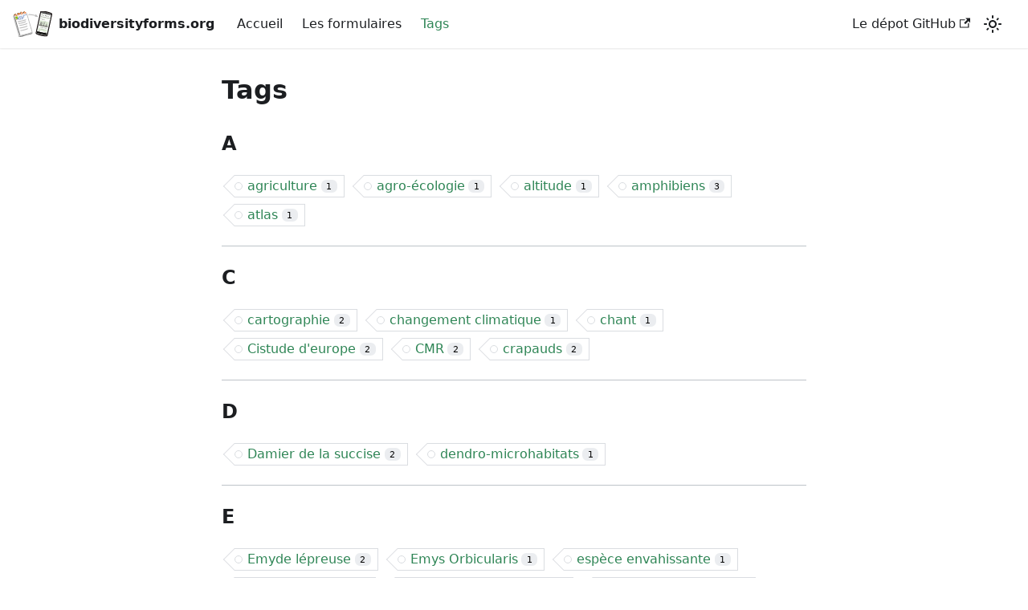

--- FILE ---
content_type: text/html; charset=utf-8
request_url: https://biodiversityforms.org/docs/tags
body_size: 3703
content:
<!doctype html>
<html lang="fr" dir="ltr" class="docs-wrapper docs-tags-list-page plugin-docs plugin-id-default">
<head>
<meta charset="UTF-8">
<meta name="generator" content="Docusaurus v2.1.0">
<title data-rh="true">Tags | Formulaires XLSForm pour la biodiversité</title><meta data-rh="true" name="viewport" content="width=device-width,initial-scale=1"><meta data-rh="true" name="twitter:card" content="summary_large_image"><meta data-rh="true" property="og:url" content="https://biodiversityforms.org/docs/tags"><meta data-rh="true" name="docusaurus_locale" content="fr"><meta data-rh="true" name="docsearch:language" content="fr"><meta data-rh="true" property="og:title" content="Tags | Formulaires XLSForm pour la biodiversité"><meta data-rh="true" name="docusaurus_tag" content="doc_tags_list"><meta data-rh="true" name="docsearch:docusaurus_tag" content="doc_tags_list"><link data-rh="true" rel="icon" href="/img/favicon.ico"><link data-rh="true" rel="canonical" href="https://biodiversityforms.org/docs/tags"><link data-rh="true" rel="alternate" href="https://biodiversityforms.org/docs/tags" hreflang="fr"><link data-rh="true" rel="alternate" href="https://biodiversityforms.org/docs/tags" hreflang="x-default"><link rel="alternate" type="application/rss+xml" href="/blog/rss.xml" title="Formulaires XLSForm pour la biodiversité RSS Feed">
<link rel="alternate" type="application/atom+xml" href="/blog/atom.xml" title="Formulaires XLSForm pour la biodiversité Atom Feed"><link rel="stylesheet" href="/assets/css/styles.28a39277.css">
<link rel="preload" href="/assets/js/runtime~main.99e99002.js" as="script">
<link rel="preload" href="/assets/js/main.a5ec8d9b.js" as="script">
</head>
<body class="navigation-with-keyboard">
<script>!function(){function t(t){document.documentElement.setAttribute("data-theme",t)}var e=function(){var t=null;try{t=localStorage.getItem("theme")}catch(t){}return t}();t(null!==e?e:"light")}()</script><div id="__docusaurus">
<div role="region" aria-label="Aller au contenu principal"><a href="#" class="skipToContent_fXgn">Aller au contenu principal</a></div><nav class="navbar navbar--fixed-top"><div class="navbar__inner"><div class="navbar__items"><button aria-label="Navigation bar toggle" class="navbar__toggle clean-btn" type="button" tabindex="0"><svg width="30" height="30" viewBox="0 0 30 30" aria-hidden="true"><path stroke="currentColor" stroke-linecap="round" stroke-miterlimit="10" stroke-width="2" d="M4 7h22M4 15h22M4 23h22"></path></svg></button><a class="navbar__brand" href="/"><div class="navbar__logo"><img src="/img/logo.svg" alt="XLSForm for biodiversity" class="themedImage_ToTc themedImage--light_HNdA"><img src="/img/logo.svg" alt="XLSForm for biodiversity" class="themedImage_ToTc themedImage--dark_i4oU"></div><b class="navbar__title text--truncate">biodiversityforms.org</b></a><a class="navbar__item navbar__link" href="/docs/accueil">Accueil</a><a class="navbar__item navbar__link" href="/docs/category/les-formulaires">Les formulaires</a><a aria-current="page" class="navbar__item navbar__link navbar__link--active" href="/docs/tags">Tags</a></div><div class="navbar__items navbar__items--right"><a href="https://github.com/Projet-ODK-SINP/website" target="_blank" rel="noopener noreferrer" class="navbar__item navbar__link">Le dépot GitHub<svg width="13.5" height="13.5" aria-hidden="true" viewBox="0 0 24 24" class="iconExternalLink_nPIU"><path fill="currentColor" d="M21 13v10h-21v-19h12v2h-10v15h17v-8h2zm3-12h-10.988l4.035 4-6.977 7.07 2.828 2.828 6.977-7.07 4.125 4.172v-11z"></path></svg></a><div class="toggle_vylO colorModeToggle_DEke"><button class="clean-btn toggleButton_gllP toggleButtonDisabled_aARS" type="button" disabled="" title="Basculer entre le mode sombre et clair (actuellement mode clair)" aria-label="Basculer entre le mode sombre et clair (actuellement mode clair)"><svg viewBox="0 0 24 24" width="24" height="24" class="lightToggleIcon_pyhR"><path fill="currentColor" d="M12,9c1.65,0,3,1.35,3,3s-1.35,3-3,3s-3-1.35-3-3S10.35,9,12,9 M12,7c-2.76,0-5,2.24-5,5s2.24,5,5,5s5-2.24,5-5 S14.76,7,12,7L12,7z M2,13l2,0c0.55,0,1-0.45,1-1s-0.45-1-1-1l-2,0c-0.55,0-1,0.45-1,1S1.45,13,2,13z M20,13l2,0c0.55,0,1-0.45,1-1 s-0.45-1-1-1l-2,0c-0.55,0-1,0.45-1,1S19.45,13,20,13z M11,2v2c0,0.55,0.45,1,1,1s1-0.45,1-1V2c0-0.55-0.45-1-1-1S11,1.45,11,2z M11,20v2c0,0.55,0.45,1,1,1s1-0.45,1-1v-2c0-0.55-0.45-1-1-1C11.45,19,11,19.45,11,20z M5.99,4.58c-0.39-0.39-1.03-0.39-1.41,0 c-0.39,0.39-0.39,1.03,0,1.41l1.06,1.06c0.39,0.39,1.03,0.39,1.41,0s0.39-1.03,0-1.41L5.99,4.58z M18.36,16.95 c-0.39-0.39-1.03-0.39-1.41,0c-0.39,0.39-0.39,1.03,0,1.41l1.06,1.06c0.39,0.39,1.03,0.39,1.41,0c0.39-0.39,0.39-1.03,0-1.41 L18.36,16.95z M19.42,5.99c0.39-0.39,0.39-1.03,0-1.41c-0.39-0.39-1.03-0.39-1.41,0l-1.06,1.06c-0.39,0.39-0.39,1.03,0,1.41 s1.03,0.39,1.41,0L19.42,5.99z M7.05,18.36c0.39-0.39,0.39-1.03,0-1.41c-0.39-0.39-1.03-0.39-1.41,0l-1.06,1.06 c-0.39,0.39-0.39,1.03,0,1.41s1.03,0.39,1.41,0L7.05,18.36z"></path></svg><svg viewBox="0 0 24 24" width="24" height="24" class="darkToggleIcon_wfgR"><path fill="currentColor" d="M9.37,5.51C9.19,6.15,9.1,6.82,9.1,7.5c0,4.08,3.32,7.4,7.4,7.4c0.68,0,1.35-0.09,1.99-0.27C17.45,17.19,14.93,19,12,19 c-3.86,0-7-3.14-7-7C5,9.07,6.81,6.55,9.37,5.51z M12,3c-4.97,0-9,4.03-9,9s4.03,9,9,9s9-4.03,9-9c0-0.46-0.04-0.92-0.1-1.36 c-0.98,1.37-2.58,2.26-4.4,2.26c-2.98,0-5.4-2.42-5.4-5.4c0-1.81,0.89-3.42,2.26-4.4C12.92,3.04,12.46,3,12,3L12,3z"></path></svg></button></div><div class="searchBox_ZlJk"></div></div></div><div role="presentation" class="navbar-sidebar__backdrop"></div></nav><div class="main-wrapper mainWrapper_z2l0"><div class="container margin-vert--lg"><div class="row"><main class="col col--8 col--offset-2"><h1>Tags</h1><section class="margin-vert--lg"><article><h2>A</h2><ul class="padding--none"><li class="tag_Nnez"><a class="tag_zVej tagWithCount_h2kH" href="/docs/tags/agriculture">agriculture<span>1</span></a></li><li class="tag_Nnez"><a class="tag_zVej tagWithCount_h2kH" href="/docs/tags/agro-ecologie">agro-écologie<span>1</span></a></li><li class="tag_Nnez"><a class="tag_zVej tagWithCount_h2kH" href="/docs/tags/altitude">altitude<span>1</span></a></li><li class="tag_Nnez"><a class="tag_zVej tagWithCount_h2kH" href="/docs/tags/amphibiens">amphibiens<span>3</span></a></li><li class="tag_Nnez"><a class="tag_zVej tagWithCount_h2kH" href="/docs/tags/atlas">atlas<span>1</span></a></li></ul><hr></article><article><h2>C</h2><ul class="padding--none"><li class="tag_Nnez"><a class="tag_zVej tagWithCount_h2kH" href="/docs/tags/cartographie">cartographie<span>2</span></a></li><li class="tag_Nnez"><a class="tag_zVej tagWithCount_h2kH" href="/docs/tags/changement-climatique">changement climatique<span>1</span></a></li><li class="tag_Nnez"><a class="tag_zVej tagWithCount_h2kH" href="/docs/tags/chant">chant<span>1</span></a></li><li class="tag_Nnez"><a class="tag_zVej tagWithCount_h2kH" href="/docs/tags/cistude-deurope">Cistude d&#x27;europe<span>2</span></a></li><li class="tag_Nnez"><a class="tag_zVej tagWithCount_h2kH" href="/docs/tags/cmr">CMR<span>2</span></a></li><li class="tag_Nnez"><a class="tag_zVej tagWithCount_h2kH" href="/docs/tags/crapauds">crapauds<span>2</span></a></li></ul><hr></article><article><h2>D</h2><ul class="padding--none"><li class="tag_Nnez"><a class="tag_zVej tagWithCount_h2kH" href="/docs/tags/damier-de-la-succise">Damier de la succise<span>2</span></a></li><li class="tag_Nnez"><a class="tag_zVej tagWithCount_h2kH" href="/docs/tags/dendro-microhabitats">dendro-microhabitats<span>1</span></a></li></ul><hr></article><article><h2>E</h2><ul class="padding--none"><li class="tag_Nnez"><a class="tag_zVej tagWithCount_h2kH" href="/docs/tags/emyde-lepreuse">Emyde lépreuse<span>2</span></a></li><li class="tag_Nnez"><a class="tag_zVej tagWithCount_h2kH" href="/docs/tags/emys-orbicularis">Emys Orbicularis<span>1</span></a></li><li class="tag_Nnez"><a class="tag_zVej tagWithCount_h2kH" href="/docs/tags/espece-envahissante">espèce envahissante<span>1</span></a></li><li class="tag_Nnez"><a class="tag_zVej tagWithCount_h2kH" href="/docs/tags/etat-fonctionnel">Etat fonctionnel<span>1</span></a></li><li class="tag_Nnez"><a class="tag_zVej tagWithCount_h2kH" href="/docs/tags/etats-de-conservation">etats de conservation<span>1</span></a></li><li class="tag_Nnez"><a class="tag_zVej tagWithCount_h2kH" href="/docs/tags/euphydryas-aurinia">Euphydryas aurinia<span>1</span></a></li></ul><hr></article><article><h2>É</h2><ul class="padding--none"><li class="tag_Nnez"><a class="tag_zVej tagWithCount_h2kH" href="/docs/tags/etat-de-conservation">état de conservation<span>1</span></a></li></ul><hr></article><article><h2>F</h2><ul class="padding--none"><li class="tag_Nnez"><a class="tag_zVej tagWithCount_h2kH" href="/docs/tags/faune">faune<span>4</span></a></li><li class="tag_Nnez"><a class="tag_zVej tagWithCount_h2kH" href="/docs/tags/flore">flore<span>6</span></a></li><li class="tag_Nnez"><a class="tag_zVej tagWithCount_h2kH" href="/docs/tags/fonge">fonge<span>4</span></a></li><li class="tag_Nnez"><a class="tag_zVej tagWithCount_h2kH" href="/docs/tags/foret">Forêt<span>1</span></a></li></ul><hr></article><article><h2>G</h2><ul class="padding--none"><li class="tag_Nnez"><a class="tag_zVej tagWithCount_h2kH" href="/docs/tags/gestion">gestion<span>1</span></a></li><li class="tag_Nnez"><a class="tag_zVej tagWithCount_h2kH" href="/docs/tags/gestion-hydraulique">gestion hydraulique<span>2</span></a></li><li class="tag_Nnez"><a class="tag_zVej tagWithCount_h2kH" href="/docs/tags/gps">GPS<span>1</span></a></li><li class="tag_Nnez"><a class="tag_zVej tagWithCount_h2kH" href="/docs/tags/grenouilles">grenouilles<span>2</span></a></li></ul><hr></article><article><h2>H</h2><ul class="padding--none"><li class="tag_Nnez"><a class="tag_zVej tagWithCount_h2kH" href="/docs/tags/habitats-naturels">habitats naturels<span>3</span></a></li><li class="tag_Nnez"><a class="tag_zVej tagWithCount_h2kH" href="/docs/tags/herbiers">herbiers<span>1</span></a></li></ul><hr></article><article><h2>I</h2><ul class="padding--none"><li class="tag_Nnez"><a class="tag_zVej tagWithCount_h2kH" href="/docs/tags/ila">ILA<span>1</span></a></li><li class="tag_Nnez"><a class="tag_zVej tagWithCount_h2kH" href="/docs/tags/indicateurs">indicateurs<span>1</span></a></li><li class="tag_Nnez"><a class="tag_zVej tagWithCount_h2kH" href="/docs/tags/insectes">Insectes<span>1</span></a></li><li class="tag_Nnez"><a class="tag_zVej tagWithCount_h2kH" href="/docs/tags/inventaire">inventaire<span>2</span></a></li><li class="tag_Nnez"><a class="tag_zVej tagWithCount_h2kH" href="/docs/tags/inventaire-exhaustif">inventaire exhaustif<span>2</span></a></li><li class="tag_Nnez"><a class="tag_zVej tagWithCount_h2kH" href="/docs/tags/inventaire-simple">inventaire simple<span>1</span></a></li></ul><hr></article><article><h2>K</h2><ul class="padding--none"><li class="tag_Nnez"><a class="tag_zVej tagWithCount_h2kH" href="/docs/tags/kilometrage">kilométrage<span>2</span></a></li><li class="tag_Nnez"><a class="tag_zVej tagWithCount_h2kH" href="/docs/tags/kollect">Kollect<span>1</span></a></li></ul><hr></article><article><h2>L</h2><ul class="padding--none"><li class="tag_Nnez"><a class="tag_zVej tagWithCount_h2kH" href="/docs/tags/lagunes">lagunes<span>2</span></a></li><li class="tag_Nnez"><a class="tag_zVej tagWithCount_h2kH" href="/docs/tags/lezard-ocelle">Lézard ocellé<span>1</span></a></li><li class="tag_Nnez"><a class="tag_zVej tagWithCount_h2kH" href="/docs/tags/libellules">Libellules<span>1</span></a></li></ul><hr></article><article><h2>M</h2><ul class="padding--none"><li class="tag_Nnez"><a class="tag_zVej tagWithCount_h2kH" href="/docs/tags/maillage">maillage<span>1</span></a></li><li class="tag_Nnez"><a class="tag_zVej tagWithCount_h2kH" href="/docs/tags/mares">mares<span>4</span></a></li><li class="tag_Nnez"><a class="tag_zVej tagWithCount_h2kH" href="/docs/tags/materiel">matériel<span>2</span></a></li><li class="tag_Nnez"><a class="tag_zVej tagWithCount_h2kH" href="/docs/tags/mauremys-leprosa">Mauremys leprosa<span>2</span></a></li><li class="tag_Nnez"><a class="tag_zVej tagWithCount_h2kH" href="/docs/tags/menaces">menaces<span>2</span></a></li><li class="tag_Nnez"><a class="tag_zVej tagWithCount_h2kH" href="/docs/tags/mesures-compensatoires">Mesures compensatoires<span>1</span></a></li><li class="tag_Nnez"><a class="tag_zVej tagWithCount_h2kH" href="/docs/tags/montagne">montagne<span>1</span></a></li><li class="tag_Nnez"><a class="tag_zVej tagWithCount_h2kH" href="/docs/tags/mortalite">mortalité<span>1</span></a></li></ul><hr></article><article><h2>N</h2><ul class="padding--none"><li class="tag_Nnez"><a class="tag_zVej tagWithCount_h2kH" href="/docs/tags/nasses">nasses<span>1</span></a></li></ul><hr></article><article><h2>O</h2><ul class="padding--none"><li class="tag_Nnez"><a class="tag_zVej tagWithCount_h2kH" href="/docs/tags/occtax">occtax<span>1</span></a></li><li class="tag_Nnez"><a class="tag_zVej tagWithCount_h2kH" href="/docs/tags/oiseaux">oiseaux<span>1</span></a></li><li class="tag_Nnez"><a class="tag_zVej tagWithCount_h2kH" href="/docs/tags/opportuniste">opportuniste<span>4</span></a></li><li class="tag_Nnez"><a class="tag_zVej tagWithCount_h2kH" href="/docs/tags/orthopteroides">orthoptèroïdes<span>1</span></a></li><li class="tag_Nnez"><a class="tag_zVej tagWithCount_h2kH" href="/docs/tags/ouvrages">ouvrages<span>1</span></a></li></ul><hr></article><article><h2>P</h2><ul class="padding--none"><li class="tag_Nnez"><a class="tag_zVej tagWithCount_h2kH" href="/docs/tags/papillons">Papillons<span>3</span></a></li><li class="tag_Nnez"><a class="tag_zVej tagWithCount_h2kH" href="/docs/tags/passereaux">Passereaux<span>1</span></a></li><li class="tag_Nnez"><a class="tag_zVej tagWithCount_h2kH" href="/docs/tags/peuplement-forestier">peuplement forestier<span>1</span></a></li><li class="tag_Nnez"><a class="tag_zVej tagWithCount_h2kH" href="/docs/tags/physico-chimie">physico-chimie<span>1</span></a></li><li class="tag_Nnez"><a class="tag_zVej tagWithCount_h2kH" href="/docs/tags/phytosociologie">phytosociologie<span>2</span></a></li><li class="tag_Nnez"><a class="tag_zVej tagWithCount_h2kH" href="/docs/tags/pira">PIRA<span>1</span></a></li><li class="tag_Nnez"><a class="tag_zVej tagWithCount_h2kH" href="/docs/tags/plan-de-gestion">plan de gestion<span>2</span></a></li><li class="tag_Nnez"><a class="tag_zVej tagWithCount_h2kH" href="/docs/tags/pressions">pressions<span>2</span></a></li><li class="tag_Nnez"><a class="tag_zVej tagWithCount_h2kH" href="/docs/tags/proserpine">Proserpine<span>1</span></a></li><li class="tag_Nnez"><a class="tag_zVej tagWithCount_h2kH" href="/docs/tags/psammodrome-d-edwards">Psammodrome d&#x27;Edwards<span>1</span></a></li><li class="tag_Nnez"><a class="tag_zVej tagWithCount_h2kH" href="/docs/tags/psammodromus-edwarsianus">Psammodromus edwarsianus<span>1</span></a></li></ul><hr></article><article><h2>R</h2><ul class="padding--none"><li class="tag_Nnez"><a class="tag_zVej tagWithCount_h2kH" href="/docs/tags/releves">relevés<span>2</span></a></li><li class="tag_Nnez"><a class="tag_zVej tagWithCount_h2kH" href="/docs/tags/reptiles">reptiles<span>1</span></a></li><li class="tag_Nnez"><a class="tag_zVej tagWithCount_h2kH" href="/docs/tags/reserve-naturelle">Réserve Naturelle<span>1</span></a></li><li class="tag_Nnez"><a class="tag_zVej tagWithCount_h2kH" href="/docs/tags/rhopaloceres">rhopaloceres<span>1</span></a></li><li class="tag_Nnez"><a class="tag_zVej tagWithCount_h2kH" href="/docs/tags/roseliere">Roselière<span>1</span></a></li></ul><hr></article><article><h2>S</h2><ul class="padding--none"><li class="tag_Nnez"><a class="tag_zVej tagWithCount_h2kH" href="/docs/tags/sensibilisation">sensibilisation<span>1</span></a></li><li class="tag_Nnez"><a class="tag_zVej tagWithCount_h2kH" href="/docs/tags/shf">SHF<span>1</span></a></li><li class="tag_Nnez"><a class="tag_zVej tagWithCount_h2kH" href="/docs/tags/sicen">sicen<span>2</span></a></li><li class="tag_Nnez"><a class="tag_zVej tagWithCount_h2kH" href="/docs/tags/sinp">SINP<span>2</span></a></li><li class="tag_Nnez"><a class="tag_zVej tagWithCount_h2kH" href="/docs/tags/steli">STELI<span>1</span></a></li><li class="tag_Nnez"><a class="tag_zVej tagWithCount_h2kH" href="/docs/tags/sterf">STERF<span>1</span></a></li><li class="tag_Nnez"><a class="tag_zVej tagWithCount_h2kH" href="/docs/tags/suivi">suivi<span>5</span></a></li><li class="tag_Nnez"><a class="tag_zVej tagWithCount_h2kH" href="/docs/tags/suivi-a-long-terme">suivi à long terme<span>5</span></a></li><li class="tag_Nnez"><a class="tag_zVej tagWithCount_h2kH" href="/docs/tags/suivis">suivis<span>1</span></a></li></ul><hr></article><article><h2>T</h2><ul class="padding--none"><li class="tag_Nnez"><a class="tag_zVej tagWithCount_h2kH" href="/docs/tags/timon-lepidus">Timon lepidus<span>1</span></a></li><li class="tag_Nnez"><a class="tag_zVej tagWithCount_h2kH" href="/docs/tags/transects">transects<span>1</span></a></li></ul><hr></article><article><h2>U</h2><ul class="padding--none"><li class="tag_Nnez"><a class="tag_zVej tagWithCount_h2kH" href="/docs/tags/usagers">usagers<span>1</span></a></li></ul><hr></article><article><h2>V</h2><ul class="padding--none"><li class="tag_Nnez"><a class="tag_zVej tagWithCount_h2kH" href="/docs/tags/voiture">voiture<span>2</span></a></li><li class="tag_Nnez"><a class="tag_zVej tagWithCount_h2kH" href="/docs/tags/voitures-de-service">voitures de service<span>2</span></a></li></ul><hr></article><article><h2>Z</h2><ul class="padding--none"><li class="tag_Nnez"><a class="tag_zVej tagWithCount_h2kH" href="/docs/tags/zerynthia">Zerynthia<span>1</span></a></li><li class="tag_Nnez"><a class="tag_zVej tagWithCount_h2kH" href="/docs/tags/zerynthia-rumina">Zerynthia rumina<span>1</span></a></li><li class="tag_Nnez"><a class="tag_zVej tagWithCount_h2kH" href="/docs/tags/zones-humides">zones humides<span>1</span></a></li><li class="tag_Nnez"><a class="tag_zVej tagWithCount_h2kH" href="/docs/tags/zygenes">zygenes<span>1</span></a></li></ul><hr></article></section></main></div></div></div><footer class="footer footer--dark"><div class="container container-fluid"><div class="row footer__links"><div class="col footer__col"><div class="footer__title">Le standard XLSForm</div><ul class="footer__items clean-list"><li class="footer__item"><a href="https://xlsform.org/en/" target="_blank" rel="noopener noreferrer" class="footer__link-item">qu&#x27;est-ce-que c&#x27;est ?<svg width="13.5" height="13.5" aria-hidden="true" viewBox="0 0 24 24" class="iconExternalLink_nPIU"><path fill="currentColor" d="M21 13v10h-21v-19h12v2h-10v15h17v-8h2zm3-12h-10.988l4.035 4-6.977 7.07 2.828 2.828 6.977-7.07 4.125 4.172v-11z"></path></svg></a></li></ul></div><div class="col footer__col"><div class="footer__title">La communauté ODK</div><ul class="footer__items clean-list"><li class="footer__item"><a href="https://www.getodk.org/" target="_blank" rel="noopener noreferrer" class="footer__link-item">Website d&#x27;ODK<svg width="13.5" height="13.5" aria-hidden="true" viewBox="0 0 24 24" class="iconExternalLink_nPIU"><path fill="currentColor" d="M21 13v10h-21v-19h12v2h-10v15h17v-8h2zm3-12h-10.988l4.035 4-6.977 7.07 2.828 2.828 6.977-7.07 4.125 4.172v-11z"></path></svg></a></li><li class="footer__item"><a href="https://forum.getodk.org/" target="_blank" rel="noopener noreferrer" class="footer__link-item">Forum d&#x27;ODK<svg width="13.5" height="13.5" aria-hidden="true" viewBox="0 0 24 24" class="iconExternalLink_nPIU"><path fill="currentColor" d="M21 13v10h-21v-19h12v2h-10v15h17v-8h2zm3-12h-10.988l4.035 4-6.977 7.07 2.828 2.828 6.977-7.07 4.125 4.172v-11z"></path></svg></a></li><li class="footer__item"><a href="https://github.com/getodk" target="_blank" rel="noopener noreferrer" class="footer__link-item">Page GitHub d&#x27;ODK<svg width="13.5" height="13.5" aria-hidden="true" viewBox="0 0 24 24" class="iconExternalLink_nPIU"><path fill="currentColor" d="M21 13v10h-21v-19h12v2h-10v15h17v-8h2zm3-12h-10.988l4.035 4-6.977 7.07 2.828 2.828 6.977-7.07 4.125 4.172v-11z"></path></svg></a></li></ul></div><div class="col footer__col"><div class="footer__title">Les sructures participantes</div><ul class="footer__items clean-list"><li class="footer__item"><a href="https://si.cen-occitanie.org" target="_blank" rel="noopener noreferrer" class="footer__link-item">CEN Occitanie<svg width="13.5" height="13.5" aria-hidden="true" viewBox="0 0 24 24" class="iconExternalLink_nPIU"><path fill="currentColor" d="M21 13v10h-21v-19h12v2h-10v15h17v-8h2zm3-12h-10.988l4.035 4-6.977 7.07 2.828 2.828 6.977-7.07 4.125 4.172v-11z"></path></svg></a></li><li class="footer__item"><a href="https://cen-nouvelle-aquitaine.org" target="_blank" rel="noopener noreferrer" class="footer__link-item">CEN Nouvelle-Aquitaine<svg width="13.5" height="13.5" aria-hidden="true" viewBox="0 0 24 24" class="iconExternalLink_nPIU"><path fill="currentColor" d="M21 13v10h-21v-19h12v2h-10v15h17v-8h2zm3-12h-10.988l4.035 4-6.977 7.07 2.828 2.828 6.977-7.07 4.125 4.172v-11z"></path></svg></a></li><li class="footer__item"><a href="https://reseau-cen.org" target="_blank" rel="noopener noreferrer" class="footer__link-item">la Fédération des CEN<svg width="13.5" height="13.5" aria-hidden="true" viewBox="0 0 24 24" class="iconExternalLink_nPIU"><path fill="currentColor" d="M21 13v10h-21v-19h12v2h-10v15h17v-8h2zm3-12h-10.988l4.035 4-6.977 7.07 2.828 2.828 6.977-7.07 4.125 4.172v-11z"></path></svg></a></li></ul></div></div><div class="footer__bottom text--center"><div class="footer__copyright">Réseau des Conservatoires d'espaces naturels - 2025</div></div></div></footer></div>
<script src="/assets/js/runtime~main.99e99002.js"></script>
<script src="/assets/js/main.a5ec8d9b.js"></script>
</body>
</html>

--- FILE ---
content_type: application/javascript; charset=utf-8
request_url: https://biodiversityforms.org/assets/js/55960ee5.3b3b8d9d.js
body_size: 823
content:
"use strict";(self.webpackChunkodksinp_website=self.webpackChunkodksinp_website||[]).push([[4121],{88070:e=>{e.exports=JSON.parse('[{"label":"inventaire exhaustif","permalink":"/docs/tags/inventaire-exhaustif","count":2},{"label":"peuplement forestier","permalink":"/docs/tags/peuplement-forestier","count":1},{"label":"flore","permalink":"/docs/tags/flore","count":6},{"label":"gestion hydraulique","permalink":"/docs/tags/gestion-hydraulique","count":2},{"label":"plan de gestion","permalink":"/docs/tags/plan-de-gestion","count":2},{"label":"mortalit\xe9","permalink":"/docs/tags/mortalite","count":1},{"label":"amphibiens","permalink":"/docs/tags/amphibiens","count":3},{"label":"suivi","permalink":"/docs/tags/suivi","count":5},{"label":"SINP","permalink":"/docs/tags/sinp","count":2},{"label":"opportuniste","permalink":"/docs/tags/opportuniste","count":4},{"label":"faune","permalink":"/docs/tags/faune","count":4},{"label":"fonge","permalink":"/docs/tags/fonge","count":4},{"label":"occtax","permalink":"/docs/tags/occtax","count":1},{"label":"Papillons","permalink":"/docs/tags/papillons","count":3},{"label":"STERF","permalink":"/docs/tags/sterf","count":1},{"label":"gestion","permalink":"/docs/tags/gestion","count":1},{"label":"ouvrages","permalink":"/docs/tags/ouvrages","count":1},{"label":"Etat fonctionnel","permalink":"/docs/tags/etat-fonctionnel","count":1},{"label":"sensibilisation","permalink":"/docs/tags/sensibilisation","count":1},{"label":"usagers","permalink":"/docs/tags/usagers","count":1},{"label":"agriculture","permalink":"/docs/tags/agriculture","count":1},{"label":"agro-\xe9cologie","permalink":"/docs/tags/agro-ecologie","count":1},{"label":"etats de conservation","permalink":"/docs/tags/etats-de-conservation","count":1},{"label":"Kollect","permalink":"/docs/tags/kollect","count":1},{"label":"inventaire simple","permalink":"/docs/tags/inventaire-simple","count":1},{"label":"sicen","permalink":"/docs/tags/sicen","count":2},{"label":"habitats naturels","permalink":"/docs/tags/habitats-naturels","count":3},{"label":"pressions","permalink":"/docs/tags/pressions","count":2},{"label":"menaces","permalink":"/docs/tags/menaces","count":2},{"label":"phytosociologie","permalink":"/docs/tags/phytosociologie","count":2},{"label":"relev\xe9s","permalink":"/docs/tags/releves","count":2},{"label":"maillage","permalink":"/docs/tags/maillage","count":1},{"label":"For\xeat","permalink":"/docs/tags/foret","count":1},{"label":"dendro-microhabitats","permalink":"/docs/tags/dendro-microhabitats","count":1},{"label":"\xe9tat de conservation","permalink":"/docs/tags/etat-de-conservation","count":1},{"label":"indicateurs","permalink":"/docs/tags/indicateurs","count":1},{"label":"lagunes","permalink":"/docs/tags/lagunes","count":2},{"label":"physico-chimie","permalink":"/docs/tags/physico-chimie","count":1},{"label":"mares","permalink":"/docs/tags/mares","count":4},{"label":"cartographie","permalink":"/docs/tags/cartographie","count":2},{"label":"inventaire","permalink":"/docs/tags/inventaire","count":2},{"label":"herbiers","permalink":"/docs/tags/herbiers","count":1},{"label":"montagne","permalink":"/docs/tags/montagne","count":1},{"label":"rhopaloceres","permalink":"/docs/tags/rhopaloceres","count":1},{"label":"zygenes","permalink":"/docs/tags/zygenes","count":1},{"label":"changement climatique","permalink":"/docs/tags/changement-climatique","count":1},{"label":"altitude","permalink":"/docs/tags/altitude","count":1},{"label":"atlas","permalink":"/docs/tags/atlas","count":1},{"label":"esp\xe8ce envahissante","permalink":"/docs/tags/espece-envahissante","count":1},{"label":"Damier de la succise","permalink":"/docs/tags/damier-de-la-succise","count":2},{"label":"suivi \xe0 long terme","permalink":"/docs/tags/suivi-a-long-terme","count":5},{"label":"Proserpine","permalink":"/docs/tags/proserpine","count":1},{"label":"Euphydryas aurinia","permalink":"/docs/tags/euphydryas-aurinia","count":1},{"label":"Zerynthia rumina","permalink":"/docs/tags/zerynthia-rumina","count":1},{"label":"R\xe9serve Naturelle","permalink":"/docs/tags/reserve-naturelle","count":1},{"label":"Libellules","permalink":"/docs/tags/libellules","count":1},{"label":"STELI","permalink":"/docs/tags/steli","count":1},{"label":"Insectes","permalink":"/docs/tags/insectes","count":1},{"label":"orthopt\xe8ro\xefdes","permalink":"/docs/tags/orthopteroides","count":1},{"label":"Zerynthia","permalink":"/docs/tags/zerynthia","count":1},{"label":"Mesures compensatoires","permalink":"/docs/tags/mesures-compensatoires","count":1},{"label":"voiture","permalink":"/docs/tags/voiture","count":2},{"label":"kilom\xe9trage","permalink":"/docs/tags/kilometrage","count":2},{"label":"voitures de service","permalink":"/docs/tags/voitures-de-service","count":2},{"label":"mat\xe9riel","permalink":"/docs/tags/materiel","count":2},{"label":"crapauds","permalink":"/docs/tags/crapauds","count":2},{"label":"grenouilles","permalink":"/docs/tags/grenouilles","count":2},{"label":"Cistude d\'europe","permalink":"/docs/tags/cistude-deurope","count":2},{"label":"CMR","permalink":"/docs/tags/cmr","count":2},{"label":"nasses","permalink":"/docs/tags/nasses","count":1},{"label":"Emyde l\xe9preuse","permalink":"/docs/tags/emyde-lepreuse","count":2},{"label":"Mauremys leprosa","permalink":"/docs/tags/mauremys-leprosa","count":2},{"label":"GPS","permalink":"/docs/tags/gps","count":1},{"label":"Emys Orbicularis","permalink":"/docs/tags/emys-orbicularis","count":1},{"label":"PIRA","permalink":"/docs/tags/pira","count":1},{"label":"L\xe9zard ocell\xe9","permalink":"/docs/tags/lezard-ocelle","count":1},{"label":"Timon lepidus","permalink":"/docs/tags/timon-lepidus","count":1},{"label":"oiseaux","permalink":"/docs/tags/oiseaux","count":1},{"label":"zones humides","permalink":"/docs/tags/zones-humides","count":1},{"label":"ILA","permalink":"/docs/tags/ila","count":1},{"label":"Roseli\xe8re","permalink":"/docs/tags/roseliere","count":1},{"label":"Passereaux","permalink":"/docs/tags/passereaux","count":1},{"label":"chant","permalink":"/docs/tags/chant","count":1},{"label":"SHF","permalink":"/docs/tags/shf","count":1},{"label":"Psammodrome d\'Edwards","permalink":"/docs/tags/psammodrome-d-edwards","count":1},{"label":"Psammodromus edwarsianus","permalink":"/docs/tags/psammodromus-edwarsianus","count":1},{"label":"transects","permalink":"/docs/tags/transects","count":1},{"label":"reptiles","permalink":"/docs/tags/reptiles","count":1},{"label":"suivis","permalink":"/docs/tags/suivis","count":1}]')}}]);

--- FILE ---
content_type: application/javascript; charset=utf-8
request_url: https://biodiversityforms.org/assets/js/69369ae2.b98ec5f2.js
body_size: -347
content:
"use strict";(self.webpackChunkodksinp_website=self.webpackChunkodksinp_website||[]).push([[5062],{83769:e=>{e.exports=JSON.parse('{"name":"docusaurus-plugin-content-docs","id":"default"}')}}]);

--- FILE ---
content_type: image/svg+xml
request_url: https://biodiversityforms.org/img/logo.svg
body_size: 71942
content:
<?xml version="1.0" encoding="UTF-8" standalone="no"?>
<svg
   xmlns:dc="http://purl.org/dc/elements/1.1/"
   xmlns:cc="http://creativecommons.org/ns#"
   xmlns:rdf="http://www.w3.org/1999/02/22-rdf-syntax-ns#"
   xmlns:svg="http://www.w3.org/2000/svg"
   xmlns="http://www.w3.org/2000/svg"
   xmlns:sodipodi="http://sodipodi.sourceforge.net/DTD/sodipodi-0.dtd"
   xmlns:inkscape="http://www.inkscape.org/namespaces/inkscape"
   width="84.604286pt"
   height="55.171001pt"
   viewBox="0 0 84.604286 55.171001"
   version="1.1"
   id="svg2"
   inkscape:version="0.92.5 (2060ec1f9f, 2020-04-08)"
   sodipodi:docname="logo.svg">
  <metadata
     id="metadata60">
    <rdf:RDF>
      <cc:Work
         rdf:about="">
        <dc:format>image/svg+xml</dc:format>
        <dc:type
           rdf:resource="http://purl.org/dc/dcmitype/StillImage" />
        <dc:title />
      </cc:Work>
    </rdf:RDF>
  </metadata>
  <defs
     id="defs58">
    <filter
       id="a"
       height="1.4389999"
       width="1.478"
       x="-0.25299999"
       y="-0.219">
      <feOffset
         dx="0"
         dy="0"
         in="SourceAlpha"
         result="shadowOffsetOuter1"
         id="feOffset10" />
      <feGaussianBlur
         in="shadowOffsetOuter1"
         result="shadowBlurOuter1"
         stdDeviation="5"
         id="feGaussianBlur12" />
      <feColorMatrix
         in="shadowBlurOuter1"
         result="shadowMatrixOuter1"
         type="matrix"
         values="0 0 0 0 0   0 0 0 0 0   0 0 0 0 0  0 0 0 0.5 0"
         id="feColorMatrix14" />
      <feMerge
         id="feMerge20">
        <feMergeNode
           in="shadowMatrixOuter1"
           id="feMergeNode16" />
        <feMergeNode
           in="SourceGraphic"
           id="feMergeNode18" />
      </feMerge>
    </filter>
    <filter
       id="b"
       height="1.4460001"
       width="1.47"
       x="-0.24600001"
       y="-0.22600001">
      <feOffset
         dx="0"
         dy="0"
         in="SourceAlpha"
         result="shadowOffsetOuter1"
         id="feOffset23" />
      <feGaussianBlur
         in="shadowOffsetOuter1"
         result="shadowBlurOuter1"
         stdDeviation="5"
         id="feGaussianBlur25" />
      <feColorMatrix
         in="shadowBlurOuter1"
         result="shadowMatrixOuter1"
         type="matrix"
         values="0 0 0 0 0   0 0 0 0 0   0 0 0 0 0  0 0 0 0.5 0"
         id="feColorMatrix27" />
      <feMerge
         id="feMerge33">
        <feMergeNode
           in="shadowMatrixOuter1"
           id="feMergeNode29" />
        <feMergeNode
           in="SourceGraphic"
           id="feMergeNode31" />
      </feMerge>
    </filter>
    <filter
       id="c"
       height="1.497"
       width="1.485"
       x="-0.24200001"
       y="-0.248">
      <feOffset
         dx="0"
         dy="0"
         in="SourceAlpha"
         result="shadowOffsetOuter1"
         id="feOffset36" />
      <feGaussianBlur
         in="shadowOffsetOuter1"
         result="shadowBlurOuter1"
         stdDeviation="5"
         id="feGaussianBlur38" />
      <feColorMatrix
         in="shadowBlurOuter1"
         result="shadowMatrixOuter1"
         type="matrix"
         values="0 0 0 0 0   0 0 0 0 0   0 0 0 0 0  0 0 0 0.5 0"
         id="feColorMatrix40" />
      <feMerge
         id="feMerge46">
        <feMergeNode
           in="shadowMatrixOuter1"
           id="feMergeNode42" />
        <feMergeNode
           in="SourceGraphic"
           id="feMergeNode44" />
      </feMerge>
    </filter>
    <clipPath
       id="clipPath4055"
       clipPathUnits="userSpaceOnUse">
      <path
         id="path4057"
         d="M 0,256 H 140 V 0 H 0 Z"
         inkscape:connector-curvature="0" />
    </clipPath>
  </defs>
  <sodipodi:namedview
     pagecolor="#ffffff"
     bordercolor="#666666"
     borderopacity="1"
     objecttolerance="10"
     gridtolerance="10"
     guidetolerance="10"
     inkscape:pageopacity="0"
     inkscape:pageshadow="2"
     inkscape:window-width="1600"
     inkscape:window-height="830"
     id="namedview56"
     showgrid="false"
     inkscape:zoom="3.8498487"
     inkscape:cx="41.906179"
     inkscape:cy="47.822238"
     inkscape:window-x="1150"
     inkscape:window-y="1080"
     inkscape:window-maximized="1"
     inkscape:current-layer="svg2"
     fit-margin-top="0"
     fit-margin-left="0"
     fit-margin-right="0"
     fit-margin-bottom="0" />
  <g
     id="g879"
     transform="matrix(0.15914647,0.03473111,-0.03473111,0.15914647,58.851905,-3.2599211)" />
  <g
     id="g1097">
    <g
       transform="translate(-7.7,-3.68)"
       id="g530">
      <g
         id="g208">
        <path
           id="path6"
           d="m 31.01,3.9 c 0.57,0.07 1.72,0.22 2.3,0.29 C 33.2,4.56 33,5.31 32.9,5.68 32.06,6.4 31.36,7.24 30.81,8.2 30.47,8.11 29.78,7.93 29.43,7.84 L 29.2,7.64 28.48,6.21 C 29.11,6.14 30.37,6.01 31,5.95 31,5.44 31.01,4.41 31.01,3.9 Z"
           inkscape:connector-curvature="0"
           style="fill:#7f3f00" />
        <path
           id="path8"
           d="m 33.31,4.19 0.14,-0.51 c 0.37,1.77 1.49,2.63 3.34,2.57 C 36.3,6.98 35.8,7.7 35.3,8.41 34.44,8.93 33.55,9.41 32.65,9.86 32.34,9.55 31.71,8.91 31.4,8.59 31.86,8.44 32.79,8.13 33.25,7.97 33.16,7.4 32.98,6.25 32.9,5.68 33,5.31 33.2,4.56 33.31,4.19 Z"
           inkscape:connector-curvature="0"
           style="fill:#fe7f3f" />
        <path
           id="path10"
           d="m 24.01,4.9 c 0.56,0.07 1.69,0.22 2.26,0.29 -0.08,0.38 -0.23,1.12 -0.3,1.49 -0.73,0.64 -1.38,1.35 -1.95,2.13 L 23.26,8.94 22.03,9.12 C 22.02,8.59 22,7.54 21.99,7.01 c 0.5,0 1.5,-0.01 2,-0.02 C 24,6.47 24.01,5.42 24.01,4.9 Z"
           inkscape:connector-curvature="0"
           style="fill:#7f3f00" />
        <path
           id="path12"
           d="m 26.27,5.19 0.08,-0.4 c 0.76,1.14 1.71,2.09 2.85,2.85 l 0.23,0.2 c -0.86,1.03 -1.77,2.04 -2.72,2.99 -0.35,0.12 -1.03,0.36 -1.37,0.48 C 25.19,10.83 24.89,9.86 24.74,9.38 25.16,9.26 25.98,9.04 26.4,8.92 26.29,8.36 26.08,7.24 25.97,6.68 26.04,6.31 26.19,5.57 26.27,5.19 Z"
           inkscape:connector-curvature="0"
           style="fill:#fe7f3f" />
        <path
           id="path16"
           d="m 36.79,6.25 c 2.59,3.67 3.43,8.15 4.66,12.38 2.89,10.58 6.55,20.95 8.93,31.65 l -0.5,0.13 c -3.27,0.85 -6.58,1.57 -9.86,2.41 -6.57,1.71 -13.36,2.84 -19.57,5.68 l -0.5,0.22 C 20.04,53.73 17.89,49.15 16.71,44.4 13.75,33.94 10.3,23.61 7.7,13.07 8.27,13.05 9.43,13.03 10,13.02 c 0.46,-0.01 1.37,-0.03 1.83,-0.03 l 0.53,0.53 c 0.3,0.34 0.91,1.03 1.21,1.37 l -1.86,0.17 c -0.46,-0.01 -1.4,-0.04 -1.86,-0.05 4.54,13.25 7.64,26.96 12.25,40.18 0.43,-0.08 1.29,-0.25 1.72,-0.33 8.12,-2.3 16.54,-3.59 24.39,-6.78 C 45.3,38.8 42.68,29.43 39.9,20.11 38.61,16.15 38.35,11.54 35.3,8.41 35.8,7.7 36.3,6.98 36.79,6.25 Z"
           inkscape:connector-curvature="0"
           style="fill:#bfbfbf" />
        <path
           id="path18"
           d="m 18.2,6.92 c 0.58,0.07 1.75,0.21 2.33,0.27 -0.28,0.46 -0.83,1.38 -1.1,1.83 -0.28,0.37 -0.85,1.11 -1.13,1.48 l 0.19,0.76 C 18,11.19 17.02,11.07 16.53,11 16.97,9.6 17.62,8.27 18.2,6.92 Z"
           inkscape:connector-curvature="0"
           style="fill:#7f3f00" />
        <path
           id="path20"
           d="m 20.53,7.19 0.32,-0.53 c 0.07,0.65 0.19,1.94 0.26,2.59 l 0.92,-0.13 1.23,-0.18 c -0.57,0.98 -0.98,2.03 -1.24,3.14 -0.97,0.27 -1.94,0.56 -2.9,0.86 -0.16,-0.42 -0.47,-1.26 -0.63,-1.68 0.4,-0.08 1.2,-0.23 1.61,-0.31 -0.17,-0.48 -0.5,-1.44 -0.67,-1.93 0.27,-0.45 0.82,-1.37 1.1,-1.83 z"
           inkscape:connector-curvature="0"
           style="fill:#fe7f3f" />
        <path
           id="path24"
           d="m 29.43,7.84 c 0.35,0.09 1.04,0.27 1.38,0.36 l 0.59,0.39 c 0.31,0.32 0.94,0.96 1.25,1.27 -1.97,0.37 -3.96,0.64 -5.94,0.97 0.95,-0.95 1.86,-1.96 2.72,-2.99 z"
           inkscape:connector-curvature="0"
           style="fill:#bfbfbf" />
        <path
           id="path26"
           d="m 12.01,8.88 c 0.65,0.09 1.97,0.29 2.62,0.39 -0.18,0.34 -0.55,1.01 -0.73,1.35 -0.78,0.71 -1.47,1.5 -2.07,2.37 -0.46,0 -1.37,0.02 -1.83,0.03 0,-0.5 0,-1.5 0,-2 0.5,-0.01 1.5,-0.02 2,-0.03 0,-0.53 0,-1.59 0.01,-2.11 z"
           inkscape:connector-curvature="0"
           style="fill:#7f3f00" />
        <path
           id="path28"
           d="m 14.63,9.27 0.41,-0.74 -0.46,2.29 c 0.49,0.05 1.46,0.14 1.95,0.18 -0.1,0.98 -0.19,1.97 -0.26,2.96 -0.89,0.33 -1.79,0.64 -2.7,0.93 -0.3,-0.34 -0.91,-1.03 -1.21,-1.37 0.44,-0.16 1.31,-0.48 1.75,-0.64 -0.05,-0.57 -0.16,-1.7 -0.21,-2.26 0.18,-0.34 0.55,-1.01 0.73,-1.35 z"
           inkscape:connector-curvature="0"
           style="fill:#fe7f3f" />
        <path
           id="path32"
           d="m 23.26,8.94 0.76,-0.13 0.72,0.57 c 0.15,0.48 0.45,1.45 0.6,1.93 -1.07,0.41 -2.18,0.67 -3.32,0.77 0.26,-1.11 0.67,-2.16 1.24,-3.14 z"
           inkscape:connector-curvature="0"
           style="fill:#bfbfbf" />
        <path
           id="path34"
           d="m 32.65,9.86 c 0.9,-0.45 1.79,-0.93 2.65,-1.45 3.05,3.13 3.31,7.74 4.6,11.7 2.78,9.32 5.4,18.69 8.31,27.97 -7.85,3.19 -16.27,4.48 -24.39,6.78 C 21.86,49.15 20.44,43.28 18.68,37.51 16.15,30.09 14.7,22.32 11.71,15.06 l 1.86,-0.17 c 0.91,-0.29 1.81,-0.6 2.7,-0.93 0.96,-0.31 1.91,-0.65 2.85,-1.02 0.96,-0.3 1.93,-0.59 2.9,-0.86 1.14,-0.1 2.25,-0.36 3.32,-0.77 0.34,-0.12 1.02,-0.36 1.37,-0.48 1.98,-0.33 3.97,-0.6 5.94,-0.97 z"
           inkscape:connector-curvature="0"
           style="fill:#fefefe" />
        <path
           id="path38"
           d="m 16.53,11 c 0.49,0.07 1.47,0.19 1.96,0.26 0.16,0.42 0.47,1.26 0.63,1.68 -0.94,0.37 -1.89,0.71 -2.85,1.02 0.07,-0.99 0.16,-1.98 0.26,-2.96 z"
           inkscape:connector-curvature="0"
           style="fill:#bfbfbf" />
        <path
           id="path42"
           d="m 9.85,15.01 c 0.46,0.01 1.4,0.04 1.86,0.05 2.99,7.26 4.44,15.03 6.97,22.45 1.76,5.77 3.18,11.64 5.14,17.35 -0.43,0.08 -1.29,0.25 -1.72,0.33 C 17.49,41.97 14.39,28.26 9.85,15.01 Z"
           inkscape:connector-curvature="0"
           style="fill:#7f7f7f" />
        <path
           style="fill:#bfbfbf"
           inkscape:connector-curvature="0"
           id="path44"
           d="m 18,25.26 c 6.35,-0.59 12.39,-2.71 18.51,-4.39 -0.69,1.12 -1.02,2.8 -2.61,2.91 -5.25,1.32 -10.48,2.9 -15.89,3.42 0,-0.48 -0.01,-1.45 -0.01,-1.94 z" />
        <path
           style="fill:#bfbfbf"
           inkscape:connector-curvature="0"
           id="path46"
           d="m 20,29.28 c 5.74,-0.48 11.09,-2.7 16.52,-4.47 -0.7,1.12 -1.02,2.8 -2.57,3.04 -4.56,1.45 -9.17,2.88 -13.94,3.38 C 20,30.74 20,29.77 20,29.28 Z" />
        <g
           transform="matrix(0.4331802,-0.13426841,0.13426841,0.4331802,-9.6673999,8.38813)"
           id="g1120">
          <g
             transform="translate(18.598582,4.4009545)"
             id="g1052">
            <path
               sodipodi:nodetypes="ccscsscscsccc"
               id="path959"
               d="m 28.33012,25.936145 c -1.196819,0.0014 -2.502529,0.106007 -3.458567,0.585707 -1.04456,0.52412 -1.141899,1.857029 -1.09404,2.940779 0.07964,1.8034 0.126187,3.959679 0.314384,5.392483 1.081293,0.607313 1.695103,1.788635 2.494061,2.581234 0.634538,0.629487 1.432511,0.972045 2.277004,0.932296 0.835589,-0.03933 1.770798,-0.254689 2.406188,-0.822716 1.050387,-0.939031 1.400705,-1.770676 1.840438,-3.615761 0.386932,-1.623535 0.05001,-3.538477 2.153772,-3.614008 0.616872,-1.15282 0.412119,-1.975182 0.309483,-2.517518 -0.332079,-1.754725 -3.712168,-1.79867 -6.737887,-1.857593 -0.165203,-0.0033 -0.333862,-0.0051 -0.504836,-0.0049 z"
               style="fill:#84bd00;fill-opacity:1;fill-rule:evenodd;stroke:none;stroke-width:0.02709721;stroke-linecap:butt;stroke-linejoin:miter;stroke-miterlimit:4;stroke-dasharray:none;stroke-opacity:1"
               inkscape:connector-curvature="0" />
            <path
               style="fill:#003594;fill-opacity:1;fill-rule:evenodd;stroke:none;stroke-width:0.02709721;stroke-linecap:butt;stroke-linejoin:miter;stroke-miterlimit:4;stroke-dasharray:none;stroke-opacity:1"
               d="m 34.60742,34.215478 c -0.184951,0.915271 -0.428476,1.649335 -0.721435,2.505208 -0.325273,0.950278 -0.713565,1.718903 -1.37547,2.410788 -0.626935,0.655332 -1.526849,0.734873 -2.197903,0.900951 -0.590204,0.146074 -0.531627,0.905368 0.50523,1.429629 0.844335,0.426919 2.986947,0.682977 3.906854,0.221636 1.0346,-0.518861 1.499225,-1.859885 1.715868,-3.29757 0.194525,-1.290905 0.280441,-4.053873 -0.339934,-5.367914 -0.335191,-0.709983 -0.654194,-0.854409 -0.87888,-0.742873 -0.22172,0.110063 -0.498847,1.368655 -0.61433,1.940145 z"
               id="path961"
               inkscape:connector-curvature="0" />
            <path
               style="fill:#e57200;fill-opacity:1;fill-rule:nonzero;stroke:none;stroke-width:0.02709721;stroke-linecap:butt;stroke-linejoin:miter;stroke-miterlimit:4;stroke-dasharray:none;stroke-opacity:1"
               d="m 23.710713,37.060111 c -0.134642,1.733536 -0.650609,2.794327 -0.178626,3.539243 0.776016,1.224767 4.000091,0.779174 4.531134,-0.484978 -1.977227,0.02976 -3.117486,-2.538952 -4.352508,-3.054265 z"
               id="path963"
               inkscape:connector-curvature="0" />
            <path
               sodipodi:nodetypes="[base64]"
               style="font-style:normal;font-variant:normal;font-weight:normal;font-stretch:normal;font-size:medium;line-height:97.00000286%;font-family:'NewsGoth Dm BT';-inkscape-font-specification:'NewsGoth Dm BT, Normal';font-variant-ligatures:normal;font-variant-caps:normal;font-variant-numeric:normal;font-feature-settings:normal;text-align:start;letter-spacing:0px;word-spacing:0px;writing-mode:lr-tb;text-anchor:start;fill:#003594;fill-opacity:1;stroke:none;stroke-width:0.02709721;stroke-linecap:butt;stroke-linejoin:miter;stroke-miterlimit:4;stroke-dasharray:none;stroke-opacity:1"
               d="m 40.353699,28.753419 c -0.577268,0 -1.028242,0.215665 -1.352959,0.646933 -0.324715,0.429143 -0.487018,1.027113 -0.487018,1.794048 0,0.788177 0.157227,1.391487 0.471336,1.810011 0.316224,0.416392 0.772271,0.624807 1.368641,0.624807 0.439318,0 0.801391,-0.116931 1.085781,-0.350631 0.204847,-0.169862 0.367237,-0.39862 0.4873,-0.68642 0.04455,-0.118976 0.05917,-0.343239 -0.04816,-0.378358 l -0.511946,0.0016 c -0.06728,0.226415 -0.161708,0.425819 -0.312544,0.562916 -0.182518,0.165707 -0.409438,0.248412 -0.681099,0.248412 -0.379897,0 -0.6698,-0.155003 -0.869299,-0.465176 -0.199498,-0.3123 -0.2991,-0.765949 -0.2991,-1.3608 0,-0.599104 0.09768,-1.06096 0.292939,-1.386003 0.195257,-0.325046 0.471023,-0.48758 0.827571,-0.48758 0.265291,0 0.481786,0.07641 0.649452,0.229367 0.129884,0.117012 0.229954,0.304154 0.300222,0.509424 l 0.674657,-2.87e-4 C 41.849076,29.65173 41.66841,29.305326 41.407556,29.091125 41.135902,28.865934 40.784536,28.753374 40.353701,28.753374 Z M 68.94,28.817279 v 0.659815 h 0.649734 v -0.659815 z m -5.278242,0.195198 v 3.856672 c 0,0.246485 0.06291,0.429357 0.188758,0.548352 0.12586,0.116849 0.320948,0.175037 0.585039,0.175037 0.115541,0 0.218689,-0.0051 0.309465,-0.0157 0.313213,-0.05109 0.267239,-0.221371 0.281736,-0.564314 -0.04952,0.01488 -0.142606,0.02556 -0.198279,0.03192 -0.0557,0.0046 -0.120643,0.0064 -0.194921,0.0064 -0.140301,0 -0.238384,-0.02986 -0.294059,-0.08934 -0.05367,-0.06162 -0.08038,-0.177287 -0.08038,-0.347272 v -1.982526 h 0.727311 v -0.522794 h -0.727311 v -1.096425 z m -16.201883,1.02165 c -0.968708,0.0065 -1.609209,0.69883 -1.609209,0.915789 v 2.272946 c 0,0.338494 0.594281,0.408894 0.594281,0 v -2.223104 c 0.144422,-0.150866 0.285778,-0.263378 0.424007,-0.337749 0.1403,-0.07649 0.275262,-0.114822 0.405243,-0.114822 0.167118,0 0.289871,0.05435 0.368276,0.162722 0.08046,0.106236 0.120708,0.271863 0.120708,0.497103 v 2.015854 c 0,0.322435 0.603523,0.397608 0.603523,0 v -2.184729 c 0,-0.320852 -0.07946,-0.568469 -0.238328,-0.742713 -0.158863,-0.174238 -0.381725,-0.263129 -0.668497,-0.261294 z m 2.622178,0.002 c -0.320523,0 -0.581369,0.08924 -0.78248,0.267735 -0.199019,0.176361 -0.298541,0.402625 -0.298541,0.67886 0,0.227361 0.067,0.415291 0.201081,0.564034 0.13407,0.146614 0.373096,0.28678 0.716667,0.420648 0.0419,0.01699 0.09946,0.03933 0.172795,0.06694 0.435742,0.161496 0.653654,0.352852 0.653654,0.573839 0,0.138109 -0.05237,0.251866 -0.157113,0.341108 -0.102654,0.08712 -0.236941,0.130505 -0.402444,0.130505 -0.163392,0 -0.316279,-0.04244 -0.458734,-0.127431 -0.07678,-0.04581 -0.15273,-0.09003 -0.227687,-0.163 H 49.00523 c -0.113594,0 -0.179596,0.05174 -0.110618,0.156557 0.08496,0.129115 0.307664,0.350713 0.527629,0.465457 0.222064,0.11263 0.466016,0.168873 0.732071,0.168873 0.356131,0 0.643305,-0.09335 0.861176,-0.280337 0.217871,-0.189114 0.326547,-0.436731 0.326547,-0.742711 0,-0.24861 -0.07742,-0.451609 -0.232448,-0.608846 -0.152926,-0.159369 -0.448266,-0.321843 -0.886101,-0.48758 -0.25768,-0.09775 -0.425194,-0.181647 -0.502704,-0.251772 -0.07753,-0.07223 -0.116227,-0.162722 -0.116227,-0.271095 0,-0.118991 0.04393,-0.214536 0.131911,-0.286778 0.09008,-0.07436 0.209452,-0.111469 0.358193,-0.111469 0.13407,0 0.263867,0.0349 0.38956,0.105025 0.125697,0.07011 0.247315,0.174425 0.364635,0.312544 l 0.39264,-0.373036 c -0.159223,-0.18486 -0.333914,-0.321882 -0.52455,-0.411126 -0.188545,-0.0914 -0.400258,-0.136948 -0.634891,-0.136948 z m 11.617903,0.01904 c -0.301223,0 -0.555898,0.0575 -0.764278,0.172236 -0.208385,0.114739 -0.406687,0.281246 -0.54079,0.519226 h 0.712185 c 0.129982,-0.07861 0.378256,-0.181477 0.543312,-0.181477 0.179501,0 0.322887,0.04244 0.430169,0.12743 0.107265,0.08287 0.161037,0.195664 0.161037,0.33803 v 0.257932 c -0.684973,0.116865 -1.181084,0.283725 -1.488506,0.500465 -0.305352,0.216737 -0.458174,0.505828 -0.458174,0.867057 0,0.28261 0.08149,0.507917 0.244491,0.675777 0.165056,0.165738 0.385874,0.248411 0.662336,0.248411 0.183624,0 0.361142,-0.03614 0.532389,-0.108378 0.171241,-0.07438 0.333227,-0.183737 0.4859,-0.328228 l 0.06497,0.392082 c 0.407661,0 0.600923,0.07793 0.544712,-0.516428 v -1.950598 c 0,-0.314482 -0.1011,-0.562106 -0.303302,-0.742713 -0.200128,-0.180655 -0.475703,-0.270855 -0.826445,-0.270855 z m -4.949456,0.0059 c -0.191878,0 -0.361994,0.06064 -0.510546,0.181756 -0.148543,0.118992 -0.278706,0.301587 -0.390119,0.548075 v -0.685029 h -0.587841 v 3.130482 c 0,0.350464 0.612766,0.368456 0.612766,0 v -1.696307 c 0.1011,-0.267734 0.230976,-0.473878 0.389841,-0.618367 0.160924,-0.144487 0.731471,-0.216764 0.535469,-0.216764 h 0.05237 v -0.637411 l 2.86e-4,-2.86e-4 c -0.01243,-0.0018 -0.02589,-0.0031 -0.04033,-0.0031 -0.01439,-0.0018 -0.0351,-0.0031 -0.06188,-0.0031 z m 15.197596,0 c -0.191878,0 -0.361996,0.06064 -0.510546,0.181756 -0.148543,0.118992 -0.278426,0.301587 -0.389838,0.548075 V 30.105875 H 70.45959 v 3.130483 c 0,0.350464 0.612766,0.368455 0.612766,0 v -1.696307 c 0.101101,-0.267735 0.230976,-0.473878 0.38984,-0.618367 0.160923,-0.144488 0.731476,-0.216764 0.535472,-0.216764 h 0.05264 v -0.637411 -2.87e-4 c -0.01243,-0.0018 -0.02589,-0.0031 -0.04033,-0.0031 -0.01439,-0.0018 -0.03509,-0.0031 -0.0619,-0.0031 z m -28.118044,0.0087 c -0.446245,0 -0.794665,0.155004 -1.044896,0.465176 -0.248145,0.31017 -0.372195,0.744646 -0.372195,1.303387 0,0.560861 0.124045,0.997534 0.372195,1.309829 0.250231,0.310173 0.598651,0.465175 1.044896,0.465175 0.446243,0 0.792389,-0.155003 1.038453,-0.465175 0.248144,-0.312295 0.372195,-0.748968 0.372195,-1.309829 0,-0.558741 -0.124045,-0.993217 -0.372195,-1.303387 -0.246064,-0.310174 -0.59221,-0.465176 -1.038453,-0.465176 z m 22.973669,0 c -0.44987,0 -0.801031,0.155004 -1.053294,0.465176 -0.250162,0.31017 -0.374999,0.744646 -0.374999,1.303387 0,0.560861 0.12483,0.997534 0.374999,1.309829 0.252263,0.310173 0.603424,0.465175 1.053294,0.465175 0.449871,0 0.798793,-0.155003 1.046855,-0.465175 0.250162,-0.312295 0.375278,-0.748968 0.375278,-1.309829 0,-0.558741 -0.125124,-0.993217 -0.375278,-1.303387 -0.248062,-0.310174 -0.596984,-0.465176 -1.046855,-0.465176 z m -13.576344,0.009 c -0.444978,0 -0.788108,0.157129 -1.029491,0.471616 -0.241383,0.314482 -0.362113,0.760709 -0.362113,1.338675 0,0.560966 0.122982,0.990224 0.368555,1.287705 0.245578,0.297479 0.599085,0.446131 1.060858,0.446131 0.289659,0 0.545314,-0.06375 0.765116,-0.19436 0.09837,-0.05847 0.715127,-0.591813 0.324027,-0.581958 l -0.431289,-0.0056 c -0.04819,0.05 -0.09945,0.09281 -0.154038,0.128543 -0.136425,0.08926 -0.292781,0.133857 -0.469095,0.133857 -0.270768,0 -0.479566,-0.09335 -0.626488,-0.280337 -0.146941,-0.189114 -0.220406,-0.454658 -0.220406,-0.796764 v -0.06694 h 2.090348 2.86e-4 c 0,-0.01915 0.0013,-0.04801 0.0031,-0.08627 0.0018,-0.04034 0.0031,-0.0699 0.0031,-0.08906 0,-0.53122 -0.117504,-0.947888 -0.352592,-1.249616 -0.235126,-0.30389 -0.558482,-0.455686 -0.969881,-0.455686 z m 20.424869,0 c -0.44498,0 -0.788108,0.157129 -1.029491,0.471616 -0.241383,0.314482 -0.362115,0.760709 -0.362115,1.338675 0,0.560966 0.122704,0.990224 0.368277,1.287705 0.245578,0.297479 0.599364,0.446131 1.061136,0.446131 0.28966,0 0.545034,-0.06375 0.764837,-0.19436 0.09839,-0.05847 0.715406,-0.591813 0.324306,-0.581958 l -0.431287,-0.0056 c -0.0482,0.05 -0.09973,0.09281 -0.154317,0.128543 -0.136425,0.08926 -0.292782,0.133857 -0.469097,0.133857 -0.270768,0 -0.479564,-0.09335 -0.626489,-0.280337 -0.146924,-0.189165 0.118997,-0.75388 -0.220404,-0.796815 v -0.06694 h 2.090628 2.88e-4 c 0,-0.01915 0.0013,-0.04801 0.0031,-0.08627 0.0018,-0.04034 0.0028,-0.0699 0.0028,-0.08906 0,-0.53122 -0.117503,-0.947888 -0.352592,-1.249616 -0.235087,-0.303859 -0.558161,-0.455655 -0.969559,-0.455655 z m -16.42929,0.05153 1.01997,3.147283 c 0.115198,0.355344 0.739112,0.396917 0.865658,0.0054 l 1.018848,-3.152605 h -0.615566 l -0.637691,2.039657 c -0.0064,0.01915 -0.01603,0.04774 -0.02857,0.08597 -0.07789,0.254939 -0.135754,0.466214 -0.173635,0.63405 -0.0358,-0.140219 -0.0715,-0.27194 -0.107266,-0.395161 -0.03367,-0.125337 -0.06424,-0.23256 -0.09158,-0.321786 l -0.63461,-2.042738 z m 11.74785,0 v 3.13104 c 0,0.336993 0.594282,0.366401 0.594282,0 v -3.13104 z m -15.762192,0.44557 c 0.216194,0 0.38713,0.08076 0.513064,0.24225 0.128052,0.15937 0.195355,0.380572 0.201641,0.663176 l -1.464139,0.0031 c 0.01259,-0.288982 0.08411,-0.512096 0.214245,-0.669338 0.130129,-0.159369 0.3085,-0.239168 0.535189,-0.239168 z m 20.424588,0 c 0.216193,0 0.387409,0.08076 0.513345,0.24225 0.128052,0.15937 0.195075,0.380572 0.201362,0.663176 l -1.46386,0.0031 c 0.01259,-0.288982 0.08383,-0.512096 0.213962,-0.669338 0.130129,-0.159369 0.308503,-0.239168 0.535191,-0.239168 z m -29.80315,0.02941 c 0.260656,0 0.457461,0.105025 0.59092,0.315344 0.135542,0.208196 0.203322,0.51629 0.203322,0.92419 0,0.403652 -0.06779,0.710508 -0.203322,0.920829 -0.135542,0.210325 -0.332351,0.315623 -0.59092,0.315623 -0.260657,0 -0.458743,-0.105303 -0.594283,-0.315623 -0.133465,-0.210321 -0.200241,-0.519372 -0.200241,-0.927271 0,-0.405779 0.06679,-0.712633 0.200241,-0.920829 0.135542,-0.2082 0.333626,-0.312263 0.594283,-0.312263 z m 22.973669,0 c 0.262775,0 0.46142,0.105025 0.595962,0.315344 0.136638,0.208196 0.205002,0.51629 0.205002,0.92419 0,0.403652 -0.06836,0.710508 -0.205002,0.920829 -0.136653,0.210325 -0.335289,0.315623 -0.595962,0.315623 -0.262775,0 -0.4624,-0.105303 -0.599043,-0.315623 -0.134544,-0.210321 -0.201921,-0.519372 -0.201921,-0.927271 0,-0.405779 0.06738,-0.712633 0.201921,-0.920829 0.136638,-0.2082 0.336268,-0.312263 0.599043,-0.312263 z m -4.577538,1.174281 v 0.841571 c -0.163,0.152992 -0.316834,0.267695 -0.461255,0.344191 -0.144422,0.07649 -0.279386,0.114821 -0.405243,0.114821 -0.144422,0 -0.259041,-0.04051 -0.34363,-0.121264 -0.08458,-0.08287 -0.126858,-0.195391 -0.126858,-0.337751 0,-0.208239 0.105173,-0.379478 0.315624,-0.513345 0.210448,-0.133874 0.550961,-0.243231 1.02137,-0.328226 z m -19.638467,3.146428 c -0.159778,1.19e-4 -0.289297,0.358561 -0.289298,0.800685 1e-6,0.442123 0.129507,0.800565 0.289298,0.800684 0.159795,-1.19e-4 0.289297,-0.358561 0.289299,-0.800684 -2e-6,-0.442124 -0.129507,-0.800566 -0.289299,-0.800685 z m -1.890106,0.01737 v 1.673904 c -0.10097,-0.139761 -0.220766,-0.244626 -0.359595,-0.314505 -0.138829,-0.06988 -0.298838,-0.104748 -0.479739,-0.104748 -0.418592,0 -0.747685,0.155576 -0.987481,0.466856 -0.237694,0.309169 -0.356514,0.736886 -0.356514,1.283223 0,0.544218 0.119793,0.975107 0.359595,1.292745 0.239795,0.317639 0.563721,0.476657 0.971798,0.476657 0.191418,0 0.363015,-0.03706 0.514465,-0.111175 0.151454,-0.07623 0.287027,-0.192808 0.406924,-0.349511 l 0.104175,0.403564 h 0.476379 c -0.01259,-0.141887 -0.02324,-0.292353 -0.03164,-0.451173 -0.0083,-0.158814 -0.01259,-0.322934 -0.01259,-0.49234 v -3.773495 z m 10.655903,1.236371 c -0.180057,0 -0.343378,0.03689 -0.48954,0.110896 -0.144046,0.074 -0.281754,0.191337 -0.413083,0.352031 l -0.0857,-0.402722 h -0.460695 v 4.375898 c 0,0.381667 0.609966,0.36793 0.609966,0 v -1.318511 c 0.105908,0.137439 0.227786,0.238876 0.365474,0.304421 0.137684,0.06556 0.293429,0.0983 0.467137,0.0983 0.436366,0 0.777322,-0.153269 1.023047,-0.459852 0.247843,-0.308705 0.371918,-0.736715 0.371918,-1.284344 0,-0.551856 -0.124078,-0.985264 -0.371918,-1.300307 -0.247841,-0.317158 -0.586591,-0.475818 -1.016607,-0.475818 z m 6.497893,2.86e-4 c -0.421833,0 -0.755381,0.160596 -1.000925,0.48198 -0.243447,0.319275 -0.365196,0.759035 -0.365196,1.319349 0,0.551857 0.118518,0.976976 0.355673,1.275102 0.239246,0.296015 0.580231,0.443891 1.023052,0.443891 0.312699,0 0.578221,-0.07186 0.796481,-0.215643 0.136458,-0.0899 0.256206,-0.208772 0.359034,-0.356514 0.07489,-0.123064 0.04291,-0.175179 -0.04033,-0.19436 h -0.523988 c -0.03277,0.03361 -0.06731,0.06321 -0.103341,0.09073 -0.138518,0.105728 -0.292663,0.158519 -0.462654,0.158519 -0.264433,0 -0.461644,-0.102409 -0.591763,-0.307503 -0.130112,-0.207211 -0.195199,-0.519136 -0.195199,-0.935672 0,-0.399621 0.06703,-0.706158 0.20136,-0.919708 0.134315,-0.213557 0.327598,-0.320386 0.579439,-0.320386 0.169992,0 0.313766,0.05086 0.431289,0.152353 0.11963,0.09938 0.209676,0.24629 0.270536,0.440811 l 0.547791,-0.209483 c -0.102833,-0.29589 -0.263498,-0.519666 -0.481698,-0.671858 -0.21826,-0.154349 -0.484766,-0.231608 -0.799564,-0.231608 z m -12.781821,0.002 c -0.444978,0 -0.788108,0.157146 -1.029491,0.471618 -0.241383,0.314481 -0.362115,0.760707 -0.362115,1.338675 0,0.560966 0.122982,0.990224 0.368555,1.287703 0.24558,0.297482 0.599086,0.446132 1.060859,0.446132 0.28966,0 0.545313,-0.06375 0.765117,-0.194359 0.09837,-0.05847 0.715126,-0.591812 0.324027,-0.58196 l -0.431289,-0.0056 c -0.04819,0.04999 -0.09945,0.09281 -0.154038,0.128542 -0.136425,0.08926 -0.292782,0.133874 -0.469096,0.133874 -0.270768,0 -0.479565,-0.09335 -0.626489,-0.280337 -0.146924,-0.189114 0.118995,-0.754109 -0.220406,-0.797044 v -0.06694 h 2.090349 2.87e-4 c 0,-0.01915 0.0013,-0.04774 0.0031,-0.08597 0.0018,-0.04035 0.0031,-0.07019 0.0031,-0.08934 0,-0.53122 -0.117503,-0.94761 -0.352594,-1.249336 -0.235083,-0.303859 -0.558439,-0.455655 -0.969838,-0.455655 z m 15.80196,0 c -0.444979,0 -0.788107,0.157146 -1.02949,0.471618 -0.241383,0.314481 -0.362115,0.760707 -0.362115,1.338675 0,0.560966 0.122982,0.990224 0.368555,1.287703 0.24558,0.297482 0.599086,0.446132 1.060858,0.446132 0.289659,0 0.545314,-0.06375 0.765117,-0.194359 0.09837,-0.05847 0.715127,-0.591812 0.324026,-0.58196 l -0.431287,-0.0056 c -0.04819,0.04999 -0.09945,0.09281 -0.154038,0.128542 -0.136425,0.08926 -0.292783,0.133874 -0.469098,0.133874 -0.270768,0 -0.479564,-0.09335 -0.626488,-0.280337 -0.146925,-0.189114 -0.220406,-0.454938 -0.220406,-0.797044 v -0.06694 h 2.090349 2.87e-4 c 0,-0.01915 0.0013,-0.04774 0.0031,-0.08597 0.0018,-0.04035 0.0031,-0.07019 0.0031,-0.08934 0,-0.53122 -0.117503,-0.94761 -0.352592,-1.249336 -0.235071,-0.303859 -0.558427,-0.455655 -0.969826,-0.455655 z m -6.231838,0.0067 c -0.301222,0 -0.556177,0.05721 -0.764557,0.171955 -0.208385,0.11474 -0.406406,0.281526 -0.54051,0.519506 h 0.711907 c 0.129981,-0.07861 0.378534,-0.181477 0.54359,-0.181477 0.179501,0 0.322886,0.04242 0.430168,0.12743 0.107266,0.08287 0.161038,0.195383 0.161038,0.337749 v 0.258213 c -0.684972,0.116866 -1.181364,0.283725 -1.488785,0.500463 -0.305352,0.216738 -0.457893,0.50583 -0.457893,0.867057 0,0.282612 0.08149,0.507638 0.24449,0.6755 0.165056,0.165736 0.385872,0.24869 0.662335,0.24869 0.183626,0 0.360862,-0.03614 0.532109,-0.108378 0.171243,-0.07438 0.333226,-0.183735 0.4859,-0.328226 l 0.06497,0.39208 c 0.407663,0 0.600924,0.07793 0.544712,-0.516426 v -1.9506 c 0,-0.314481 -0.1011,-0.562104 -0.303301,-0.742711 -0.200133,-0.180615 -0.475426,-0.270816 -0.82617,-0.270816 z m -6.672647,0.01084 c -0.320524,0 -0.581371,0.08924 -0.782481,0.267736 -0.199018,0.17636 -0.298542,0.402625 -0.298542,0.678857 0,0.227363 0.067,0.415573 0.201082,0.564317 0.13407,0.146614 0.373097,0.286781 0.716668,0.420646 0.0419,0.01699 0.09946,0.03933 0.172794,0.06694 0.435742,0.161495 0.653654,0.352574 0.653654,0.573557 0,0.138109 -0.05236,0.251869 -0.157113,0.341111 -0.102654,0.08712 -0.236941,0.130783 -0.402443,0.130783 -0.163409,0 -0.31628,-0.04244 -0.458734,-0.12743 -0.07677,-0.04581 -0.15273,-0.09003 -0.227687,-0.163 h -0.494021 c -0.113595,0 -0.179596,0.05147 -0.110619,0.156278 0.08496,0.129115 0.307665,0.350713 0.527629,0.465454 0.222064,0.11263 0.466016,0.169156 0.732071,0.169156 0.356131,0 0.643305,-0.09363 0.861176,-0.280618 0.217872,-0.189114 0.326827,-0.436731 0.326827,-0.742713 0,-0.248608 -0.0777,-0.451325 -0.232727,-0.608564 -0.152926,-0.15937 -0.448266,-0.322123 -0.886102,-0.487859 -0.25768,-0.09775 -0.425193,-0.181647 -0.502703,-0.251771 -0.07753,-0.07224 -0.116228,-0.162444 -0.116228,-0.270816 0,-0.118991 0.04393,-0.214538 0.131911,-0.28678 0.09008,-0.07435 0.209452,-0.111747 0.358193,-0.111747 0.13407,0 0.263867,0.03518 0.389561,0.105304 0.125696,0.07013 0.247314,0.174145 0.364634,0.312264 l 0.39264,-0.372756 c -0.159222,-0.184862 -0.333911,-0.321882 -0.524547,-0.411124 -0.188544,-0.0914 -0.400258,-0.137227 -0.63489,-0.137227 z m 15.801959,0 c -0.320523,0 -0.581369,0.08924 -0.782481,0.267736 -0.199016,0.17636 -0.29854,0.402625 -0.29854,0.678857 0,0.227363 0.067,0.415573 0.201082,0.564317 0.13407,0.146614 0.373095,0.286781 0.716666,0.420646 0.0419,0.01699 0.09946,0.03933 0.172794,0.06694 0.435744,0.161495 0.653656,0.352574 0.653656,0.573557 0,0.138109 -0.05237,0.251869 -0.157113,0.341111 -0.102654,0.08712 -0.236941,0.130783 -0.402443,0.130783 -0.163393,0 -0.31628,-0.04244 -0.458735,-0.12743 -0.07676,-0.04581 -0.152729,-0.09003 -0.227686,-0.163 h -0.49402 c -0.113595,0 -0.179598,0.05147 -0.110618,0.156278 0.08496,0.129115 0.307662,0.350713 0.527627,0.465454 0.222066,0.11263 0.466018,0.169156 0.732071,0.169156 0.356133,0 0.643305,-0.09363 0.861176,-0.280618 0.217871,-0.189114 0.326828,-0.436731 0.326828,-0.742713 0,-0.248608 -0.0777,-0.451325 -0.232728,-0.608564 -0.152927,-0.15937 -0.448266,-0.322123 -0.886102,-0.487859 -0.25768,-0.09775 -0.425192,-0.181647 -0.502703,-0.251771 -0.07753,-0.07224 -0.116228,-0.162444 -0.116228,-0.270816 0,-0.118991 0.04393,-0.214538 0.131911,-0.28678 0.09008,-0.07435 0.209454,-0.111747 0.358195,-0.111747 0.13407,0 0.263867,0.03518 0.389558,0.105304 0.125697,0.07013 0.247317,0.174145 0.364635,0.312264 l 0.39264,-0.372756 C 64.769255,36.56304 64.59455,36.42602 64.403915,36.336778 c -0.188543,-0.0914 -0.400259,-0.137227 -0.634891,-0.137227 z m -18.718198,0.479502 c 0.216195,0 0.38713,0.08076 0.513067,0.24225 0.128052,0.15937 0.195353,0.380293 0.201641,0.662896 l -1.464141,0.0034 c 0.01259,-0.288981 0.08411,-0.512094 0.214244,-0.669337 0.130128,-0.15937 0.308501,-0.239169 0.535189,-0.239169 z m 15.801961,0 c 0.216194,0 0.387128,0.08076 0.513065,0.24225 0.128052,0.15937 0.195355,0.380293 0.201641,0.662896 l -1.464141,0.0034 c 0.01259,-0.288981 0.08411,-0.512094 0.214244,-0.669337 0.130129,-0.15937 0.308502,-0.239169 0.535191,-0.239169 z m -20.893404,0.02716 c 0.136719,0 0.265183,0.03487 0.385079,0.104748 0.122001,0.06777 0.239563,0.171384 0.353153,0.311144 v 1.661301 c -0.107282,0.139761 -0.220655,0.244626 -0.340551,0.314504 -0.117797,0.06777 -0.245273,0.101656 -0.381999,0.101656 -0.275553,0 -0.483594,-0.105827 -0.624528,-0.317586 -0.140938,-0.213881 -0.211444,-0.529429 -0.211444,-0.946595 0,-0.391751 0.07148,-0.69463 0.214525,-0.908506 0.143032,-0.213876 0.34493,-0.320666 0.605765,-0.320666 z m 11.292474,0 c 0.279616,0 0.492371,0.107806 0.638532,0.323467 0.146172,0.213551 0.219285,0.526442 0.219285,0.938753 0,0.39116 -0.07312,0.693555 -0.219285,0.907105 -0.146156,0.213552 -0.352581,0.320386 -0.619488,0.320386 -0.13981,0 -0.272416,-0.034 -0.397401,-0.101656 -0.124978,-0.06978 -0.246573,-0.174393 -0.365195,-0.313944 v -1.65878 c 0.11227,-0.139549 0.228773,-0.242925 0.349513,-0.310585 0.122867,-0.06977 0.254229,-0.104747 0.394039,-0.104746 z m 3.913804,1.206769 v 0.841291 c -0.163,0.152992 -0.316556,0.267975 -0.460976,0.344471 -0.144422,0.0765 -0.279665,0.114543 -0.405521,0.114543 -0.144423,0 -0.259041,-0.04023 -0.343632,-0.120987 -0.08458,-0.08286 -0.126874,-0.195669 -0.126874,-0.33803 0,-0.208238 0.10545,-0.379198 0.315905,-0.513065 0.210446,-0.133874 0.550681,-0.243231 1.02109,-0.328226 z"
               id="path965"
               inkscape:connector-curvature="0" />
            <path
               sodipodi:nodetypes="csscccscscccscsccccccccscsccccscsccccscccccccscsccscsccccsccccsssccscsssscccccscccscsccsccscscccscscccccccccccssccscccccccsccsccccscsccccccccccccscsccc"
               style="font-style:normal;font-variant:normal;font-weight:normal;font-stretch:normal;font-size:medium;line-height:97.00000286%;font-family:'NewsGoth Dm BT';-inkscape-font-specification:'NewsGoth Dm BT, Normal';font-variant-ligatures:normal;font-variant-caps:normal;font-variant-numeric:normal;font-feature-settings:normal;text-align:start;letter-spacing:0px;word-spacing:0px;writing-mode:lr-tb;text-anchor:start;fill:#003594;fill-opacity:1;stroke:none;stroke-width:0.02709721;stroke-linecap:butt;stroke-linejoin:miter;stroke-miterlimit:4;stroke-dasharray:none;stroke-opacity:1"
               d="m 55.562216,41.131326 v 4.395221 c 0,0.342851 0.594003,0.342778 0.594003,0 V 41.131231 Z M 44.99453,41.287509 v 3.856672 c 0,0.246486 0.06291,0.429076 0.188758,0.548071 0.12586,0.116849 0.320949,0.175316 0.585041,0.175316 0.115541,0 0.218687,-0.0054 0.309463,-0.01603 0.313215,-0.05109 0.267239,-0.221091 0.281738,-0.564034 -0.04952,0.01488 -0.142606,0.02556 -0.198282,0.03192 -0.0557,0.0046 -0.120643,0.0064 -0.194918,0.0064 -0.140301,0 -0.238384,-0.02986 -0.294061,-0.08934 -0.05367,-0.06162 -0.08038,-0.177565 -0.08038,-0.34755 V 42.906403 H 46.3192 V 42.383815 H 45.591889 V 41.28739 Z m 8.570318,1.035985 c -0.44498,0 -0.788108,0.157145 -1.029491,0.471618 -0.241383,0.31448 -0.362115,0.760707 -0.362115,1.338675 0,0.560966 0.122982,0.990223 0.368555,1.287702 0.24558,0.297483 0.599086,0.446132 1.060858,0.446132 0.289659,0 0.545314,-0.06375 0.765118,-0.194359 0.09837,-0.05846 0.715126,-0.591811 0.324025,-0.58196 l -0.431008,-0.0056 c -0.04821,0.04999 -0.09973,0.09281 -0.154316,0.128542 -0.136425,0.08926 -0.292782,0.133874 -0.469096,0.133874 -0.270769,0 -0.479564,-0.09335 -0.62649,-0.280337 -0.146924,-0.189114 -0.220404,-0.454938 -0.220404,-0.797044 v -0.06694 h 2.090628 2.91e-4 c 0,-0.01915 10e-4,-0.04774 0.0028,-0.08597 0.0018,-0.04035 0.0031,-0.07019 0.0031,-0.08934 0,-0.53122 -0.117502,-0.947611 -0.352592,-1.249337 -0.235085,-0.303858 -0.558438,-0.455654 -0.969837,-0.455654 z m -10.552564,0.0067 c -0.301224,0 -0.555897,0.05721 -0.764277,0.171956 -0.208385,0.114739 -0.406686,0.281525 -0.540791,0.519505 h 0.712187 c 0.129981,-0.07861 0.378254,-0.181477 0.54331,-0.181477 0.179502,0 0.323166,0.04242 0.43045,0.12743 0.107266,0.08287 0.16076,0.195383 0.16076,0.337749 v 0.258213 c -0.684974,0.116866 -1.181085,0.283726 -1.488505,0.500463 -0.305352,0.216738 -0.458174,0.505831 -0.458174,0.867058 0,0.282611 0.08149,0.507637 0.244491,0.675499 0.165056,0.165736 0.385872,0.24869 0.662334,0.24869 0.183626,0 0.361142,-0.03614 0.53239,-0.108378 0.171242,-0.07438 0.333225,-0.183735 0.485899,-0.328226 l 0.06498,0.392081 c 0.407662,0 0.600924,0.07793 0.544712,-0.516427 v -1.9506 c 0,-0.31448 -0.101101,-0.562104 -0.303301,-0.742711 -0.200132,-0.180615 -0.475708,-0.270815 -0.82645,-0.270815 z m -2.889072,0.0092 c -0.968709,0.0065 -1.60949,0.69883 -1.60949,0.915789 v 2.272665 c 0,0.338494 0.594281,0.408894 0.594281,0 v -2.222749 c 0.144422,-0.150866 0.285779,-0.263378 0.424008,-0.337749 0.1403,-0.07649 0.275541,-0.114822 0.405523,-0.114822 0.167118,0 0.289869,0.05407 0.368275,0.162428 0.08046,0.106252 0.120709,0.272143 0.120709,0.497382 v 2.015573 c 0,0.322436 0.603244,0.397611 0.603244,0 v -2.184539 c 0,-0.320852 -0.07919,-0.568467 -0.238048,-0.742711 -0.158863,-0.174238 -0.381725,-0.263131 -0.668497,-0.261296 z m 17.879985,0.0016 c -0.320522,0 -0.58109,0.08924 -0.7822,0.267736 -0.199018,0.176359 -0.298542,0.402625 -0.298542,0.678857 0,0.227363 0.067,0.415572 0.201082,0.564317 0.13407,0.146613 0.372815,0.28678 0.716386,0.420645 0.0419,0.01699 0.09948,0.03933 0.172797,0.06694 0.435742,0.161496 0.653654,0.352574 0.653654,0.573557 0,0.13811 -0.05237,0.25187 -0.157113,0.341112 -0.102654,0.08712 -0.23666,0.130783 -0.402163,0.130783 -0.163409,0 -0.316279,-0.04244 -0.458734,-0.127431 -0.07678,-0.04581 -0.15273,-0.09003 -0.227686,-0.163 h -0.494301 c -0.113595,0 -0.179596,0.05147 -0.110619,0.156279 0.08496,0.129115 0.307665,0.350713 0.527629,0.465454 0.222064,0.11263 0.466296,0.169156 0.732351,0.169156 0.356131,0 0.643024,-0.09363 0.860897,-0.280618 0.217871,-0.189115 0.326826,-0.436732 0.326826,-0.742713 0,-0.248609 -0.07742,-0.451326 -0.232448,-0.608565 -0.152926,-0.159369 -0.448545,-0.322122 -0.886382,-0.487859 -0.257678,-0.09775 -0.425192,-0.181647 -0.502702,-0.251771 -0.07753,-0.07223 -0.116228,-0.162444 -0.116228,-0.270815 0,-0.118992 0.04393,-0.214538 0.131911,-0.28678 0.09008,-0.07435 0.209452,-0.111747 0.358194,-0.111747 0.134069,0 0.264144,0.03518 0.389839,0.105303 0.125697,0.07013 0.247035,0.174146 0.364356,0.312265 l 0.392919,-0.37284 c -0.159223,-0.184826 -0.334191,-0.321846 -0.524827,-0.411088 -0.188544,-0.0914 -0.400258,-0.137226 -0.634891,-0.137226 z m -6.111973,0.0252 c -0.191878,0 -0.362275,0.06064 -0.510825,0.181758 -0.148543,0.118992 -0.278428,0.301586 -0.389839,0.548073 v -0.6853 h -0.587841 v 3.130468 c 0,0.350465 0.612766,0.368457 0.612766,0 v -1.696028 c 0.1011,-0.267733 0.230974,-0.473876 0.389839,-0.618365 0.160924,-0.144488 0.52363,-0.02113 0.535469,-0.216766 h 0.05237 v -0.637411 l 2.91e-4,-2.91e-4 c -0.01243,-0.0018 -0.02589,-0.0031 -0.04033,-0.0031 -0.01439,-0.0018 -0.03509,-0.0031 -0.0619,-0.0031 z m -4.832111,0.03781 v 2.507356 c 0,0.32085 0.07744,0.568467 0.232168,0.742712 0.156802,0.174213 0.431391,0.200623 0.716106,0.200801 1.034934,5.82e-4 1.567763,-0.742214 1.567763,-0.991123 v -2.459621 h -0.600443 v 2.498393 c -0.142361,0.148739 -0.282693,0.254813 -0.420927,0.331309 -0.13824,0.07649 -0.272182,0.114543 -0.402162,0.114543 -0.171243,0 -0.296032,-0.05187 -0.374438,-0.155984 -0.07636,-0.106237 -0.114543,-0.220288 -0.114543,-0.449773 V 42.40405 Z m 6.486971,0.416492 c 0.216194,0 0.387128,0.08076 0.513065,0.24225 0.128052,0.159369 0.195355,0.380292 0.201641,0.662895 l -1.464141,0.0034 c 0.01259,-0.288982 0.08411,-0.512094 0.214244,-0.669338 0.130129,-0.159369 0.308503,-0.239169 0.535191,-0.239169 z m -10.007572,1.233932 v 0.841292 c -0.163,0.152991 -0.316835,0.267974 -0.461256,0.34447 -0.144422,0.0765 -0.279384,0.114544 -0.405241,0.114544 -0.144422,0 -0.259041,-0.04023 -0.343632,-0.120987 -0.08458,-0.08287 -0.126858,-0.195669 -0.126858,-0.338031 0,-0.208238 0.105173,-0.379198 0.315626,-0.513065 0.210446,-0.133874 0.55096,-0.243231 1.02137,-0.328226 z"
               id="path965-3"
               inkscape:connector-curvature="0" />
            <path
               sodipodi:nodetypes="ccscccscsccsccscscccscscccccc"
               style="font-style:normal;font-variant:normal;font-weight:normal;font-stretch:normal;font-size:medium;line-height:97.00000286%;font-family:'NewsGoth Dm BT';-inkscape-font-specification:'NewsGoth Dm BT, Normal';font-variant-ligatures:normal;font-variant-caps:normal;font-variant-numeric:normal;font-feature-settings:normal;text-align:start;letter-spacing:0px;word-spacing:0px;writing-mode:lr-tb;text-anchor:start;fill:#003594;fill-opacity:1;stroke:none;stroke-width:0.02709721;stroke-linecap:butt;stroke-linejoin:miter;stroke-miterlimit:4;stroke-dasharray:none;stroke-opacity:1"
               d="m 76.549721,30.096306 c -0.320524,0 -0.581371,0.08924 -0.782481,0.267736 -0.199018,0.17636 -0.298542,0.402625 -0.298542,0.678857 0,0.227363 0.067,0.415573 0.201082,0.564317 0.13407,0.146614 0.373097,0.286781 0.716668,0.420646 0.0419,0.01699 0.09946,0.03933 0.172794,0.06694 0.435742,0.161495 0.653654,0.352574 0.653654,0.573558 0,0.138109 -0.05236,0.251869 -0.157113,0.341111 -0.102654,0.08712 -0.236941,0.130783 -0.402443,0.130783 -0.163409,0 -0.31628,-0.04244 -0.458734,-0.12743 -0.07677,-0.04581 -0.15273,-0.09003 -0.227687,-0.163 h -0.494021 c -0.113595,0 -0.179596,0.05147 -0.110619,0.156278 0.08496,0.129115 0.307665,0.350713 0.527629,0.465454 0.222064,0.11263 0.466016,0.169156 0.732071,0.169156 0.356131,0 0.643305,-0.09363 0.861176,-0.280618 0.217872,-0.189114 0.326827,-0.436731 0.326827,-0.742714 0,-0.248608 -0.0777,-0.451325 -0.232727,-0.608564 -0.152926,-0.15937 -0.448266,-0.322122 -0.886102,-0.487858 -0.25768,-0.09775 -0.425193,-0.181648 -0.502703,-0.251772 -0.07753,-0.07224 -0.116228,-0.162443 -0.116228,-0.270815 0,-0.118992 0.04393,-0.214538 0.131911,-0.286781 0.09008,-0.07435 0.209452,-0.111747 0.358193,-0.111747 0.13407,0 0.263867,0.03518 0.389561,0.105304 0.125696,0.07013 0.247314,0.174145 0.364634,0.312265 l 0.39264,-0.372757 c -0.159222,-0.184862 -0.333911,-0.321882 -0.524547,-0.411123 -0.188544,-0.0914 -0.400258,-0.137228 -0.63489,-0.137228 z"
               id="path965-7"
               inkscape:connector-curvature="0" />
          </g>
        </g>
        <path
           style="fill:#bfbfbf"
           inkscape:connector-curvature="0"
           id="path48"
           d="m 22,33.26 c 6.04,-0.56 11.83,-2.4 17.5,-4.46 -0.67,1.15 -1.03,2.82 -2.58,3.09 -4.85,1.55 -9.84,2.78 -14.92,3.3 0,-0.48 0,-1.44 0,-1.93 z" />
        <path
           id="path54"
           d="m 40.02,52.82 c 3.28,-0.84 6.59,-1.56 9.86,-2.41 -1.01,3.54 -5.46,2.53 -8.16,3.89 -7.38,0.68 -13.86,5.79 -21.43,4.27 l 0.16,-0.07 c 6.21,-2.84 13,-3.97 19.57,-5.68 z"
           inkscape:connector-curvature="0"
           style="fill:#7f7f7f" />
        <path
           style="fill:#bfbfbf;stroke-width:0.99999994"
           inkscape:connector-curvature="0"
           id="path48-3"
           d="M 58.13788,14.333531 C 52.355599,12.500385 46.305822,11.943697 40.281036,11.63636 c 1.064508,-0.798888 2.045658,-2.1974044 3.578638,-1.8433264 5.070994,0.4582744 10.146513,1.2658054 15.028816,2.7624404 -0.18668,0.442211 -0.560041,1.326633 -0.75061,1.778057 z" />
        <path
           style="fill:#bfbfbf;stroke-width:0.66488451"
           inkscape:connector-curvature="0"
           id="path48-3-7"
           d="m 57.102176,10.158834 c 2.886861,2.779135 2.675897,2.908432 5.363717,5.885629 -0.876057,-0.124939 -7.174368,-0.587367 -7.174368,-0.587367 0.533469,-2.965877 0.564778,-2.91536 1.079663,-3.853568 z"
           sodipodi:nodetypes="ccccc" />
        <path
           style="fill:#bfbfbf;stroke-width:0.99999994"
           inkscape:connector-curvature="0"
           id="path48-1"
           d="m 21.937917,38.881401 c 6.04,-0.56 11.83,-2.4 17.5,-4.46 -0.670001,1.15 -1.030001,2.82 -2.58,3.09 -4.85,1.55 -9.84,2.78 -14.92,3.3 0,-0.48 0,-1.44 0,-1.93 z" />
        <path
           style="fill:#bfbfbf;stroke-width:0.99999994"
           inkscape:connector-curvature="0"
           id="path46-2"
           d="m 24.181232,44.33116 c 5.74,-0.48 11.09,-2.7 16.52,-4.469999 -0.7,1.12 -1.02,2.799999 -2.57,3.039999 -4.56,1.45 -9.17,2.88 -13.94,3.380001 -0.01,-0.490001 -0.01,-1.460001 -0.01,-1.950001 z" />
      </g>
    </g>
    <g
       transform="matrix(0.19893309,0.04341389,0.04755425,-0.21790524,46.71114,52.372043)"
       id="g4049"
       style="">
      <g
         id="g1039">
        <g
           id="g1030"
           transform="translate(271.57944,51.578866)">
          <g
             style="fill:#090000;fill-opacity:1"
             transform="matrix(0.9375,0,0,0.9375,-201.34502,-39.502615)"
             id="g4059">
            <path
               id="path4061"
               style="fill:#090000;fill-opacity:1;fill-rule:nonzero;stroke:none"
               d="m 0,0 c -16.994,0 -33.024,1.072 -45.136,3.019 -12.401,1.993 -23.877,5.029 -23.877,13.678 v 222.606 c 0,8.649 11.476,11.685 23.877,13.678 C -33.023,254.928 -16.993,256 0,256 c 16.993,0 33.023,-1.072 45.136,-3.019 12.401,-1.993 23.877,-5.029 23.877,-13.678 V 16.697 C 69.013,8.048 57.537,5.012 45.136,3.019 33.024,1.072 16.994,0 0,0"
               inkscape:connector-curvature="0" />
          </g>
          <g
             style="fill:#5b5b5b;fill-opacity:1"
             transform="matrix(0.9375,0,0,0.9375,-201.34502,194.23573)"
             id="g4063">
            <path
               id="path4065"
               style="fill:#5b5b5b;fill-opacity:1;fill-rule:nonzero;stroke:none"
               d="m 0,0 c -34.426,0 -62.334,-4.485 -62.334,-10.018 v -222.607 c 0,-5.533 27.908,-10.018 62.334,-10.018 34.426,0 62.334,4.485 62.334,10.018 V -10.018 C 62.334,-4.485 34.426,0 0,0"
               inkscape:connector-curvature="0" />
          </g>
          <g
             transform="matrix(0.9375,0,0,0.9375,-197.3448,185.83554)"
             id="g4067">
            <path
               id="path4069"
               style="fill:#000000;fill-opacity:1;fill-rule:nonzero;stroke:none"
               d="m 0,0 c 0,-2.357 -1.91,-4.267 -4.267,-4.267 -2.356,0 -4.267,1.91 -4.267,4.267 0,2.357 1.911,4.267 4.267,4.267 C -1.91,4.267 0,2.357 0,0"
               inkscape:connector-curvature="0" />
          </g>
        </g>
      </g>
    </g>
    <g
       transform="matrix(0.15914647,0.03473111,-0.03473111,0.15914647,58.851905,-3.2599211)"
       id="g858">
      <path
         inkscape:connector-curvature="0"
         id="path868"
         d="M 20.771652,174.30543 V 40.848732 h 66.72835 66.728348 V 174.30543 307.76212 H 87.500002 20.771652 Z"
         style="fill:#fcfcfc;stroke-width:0.44485566" />
      <path
         inkscape:connector-curvature="0"
         id="path866"
         d="m 20.771652,297.57804 c 0,-8.87618 0.09037,-10.21877 0.703667,-10.45411 0.919838,-0.35298 131.129531,-0.35298 132.049361,0 0.6133,0.23534 0.70367,1.57793 0.70367,10.45411 v 10.18408 H 87.500002 20.771652 Z m 16.682087,-16.89681 -2.669134,-0.27773 v -2.89156 -2.89156 l 12.455959,-0.0724 c 14.397162,-0.0836 14.013957,-0.18219 13.827943,3.55696 l -0.114346,2.29852 -3.520381,0.24021 c -1.936209,0.13212 -4.056701,0.0674 -4.712203,-0.14374 -0.744794,-0.23994 -1.526437,-0.20487 -2.083938,0.0935 -1.076886,0.57632 -2.903572,-0.007 -3.530619,-1.12748 -0.387282,-0.69204 -0.456699,-0.67331 -0.733168,0.19776 -0.33314,1.04963 -2.464353,1.39911 -2.476517,0.40611 -0.0053,-0.43237 -0.08752,-0.42887 -0.369638,0.0157 -0.46338,0.73031 -2.6854,0.9482 -6.073957,0.59561 z m 6.450408,-2.97312 c 0,-0.35257 -0.200185,-0.64103 -0.444856,-0.64103 -0.244671,0 -0.444856,0.41219 -0.444856,0.91597 0,0.50378 0.200185,0.79224 0.444856,0.64103 0.244671,-0.15122 0.444856,-0.5634 0.444856,-0.91597 z m 68.952633,2.78626 c -0.90655,-0.45398 -1.1368,-0.93564 -1.24553,-2.60545 -0.20538,-3.15425 0.22042,-3.36941 6.76437,-3.41795 3.32658,-0.0247 5.68179,0.14016 5.84812,0.40929 0.17409,0.28167 0.47211,0.29529 0.79496,0.0363 0.70752,-0.56755 4.38441,-0.52365 5.11014,0.061 0.38971,0.31396 0.69171,0.32406 0.88971,0.0298 0.16485,-0.24504 2.35163,-0.49048 4.85951,-0.54539 l 4.55977,-0.0999 v 1.13007 c 0,0.62154 -0.20019,1.13007 -0.44486,1.13007 -0.24467,0 -0.44759,0.45042 -0.45093,1.00093 -0.0124,2.04019 -0.5143,3.00277 -1.56573,3.00277 -0.56275,0 -1.12472,-0.25023 -1.24882,-0.55607 -0.16909,-0.41671 -0.31825,-0.42651 -0.59522,-0.0391 -0.46991,0.65727 -12.12729,0.69979 -12.9326,0.0472 -0.38183,-0.30943 -0.55607,-0.29518 -0.55607,0.0455 0,0.49814 -3.2371,0.72121 -6.11677,0.42151 -0.42817,-0.0446 -1.17886,0.0512 -1.6682,0.21269 -0.48935,0.16154 -1.39018,0.0431 -2.00185,-0.26323 z m 30.28699,-0.24452 c -0.31463,-0.58789 -0.25458,-1.08474 0.21154,-1.75022 0.41376,-0.59071 0.48709,-1.03053 0.20127,-1.20717 -0.24729,-0.15284 -0.44962,-0.86663 -0.44962,-1.5862 0,-1.59552 1.09276,-1.75406 2.80527,-0.40699 1.87202,1.47252 1.93816,2.53336 0.26556,4.25904 -1.65763,1.71025 -2.39846,1.8791 -3.03402,0.69154 z M 28.639855,279.37823 c -1.513034,-1.57926 -1.503143,-2.29468 0.05233,-3.78491 2.111361,-2.02282 4.447252,-1.20312 2.893392,1.01533 -0.504187,0.71982 -0.554083,1.10939 -0.188869,1.4746 0.272986,0.27299 0.496339,0.95677 0.496339,1.51951 0,1.46692 -1.748287,1.34625 -3.253189,-0.22453 z m 6.917099,-11.10711 -8.124766,-0.12127 0.117364,-14.33653 0.117363,-14.33654 59.888374,-0.11282 59.888371,-0.11281 0.27836,1.39177 c 0.15309,0.76548 0.27835,7.1784 0.27835,14.25095 0,9.87993 -0.12883,12.90731 -0.55607,13.06697 -0.6156,0.23005 -98.986175,0.50285 -111.887346,0.31028 z m 17.838017,-40.5067 c -0.127112,-0.48607 -0.612975,-0.98363 -1.079695,-1.10568 -0.559713,-0.14637 -0.848583,-0.61467 -0.848583,-1.37569 0,-1.67972 -1.666981,-1.61741 -1.861088,0.0696 -0.101239,0.87987 -0.390574,1.22336 -1.030474,1.22336 -0.815568,0 -0.889711,-0.29658 -0.889711,-3.55885 0,-3.35196 0.05819,-3.56711 1.000925,-3.701 0.81519,-0.11577 1.000925,0.07 1.000925,1.00093 0,1.50105 1.647924,1.63105 1.859697,0.1467 0.211656,-1.48354 1.501593,-1.46067 2.981095,0.0528 1.02469,1.04825 1.365703,1.19633 1.564136,0.67922 0.139566,-0.3637 0.707358,-0.62207 1.261758,-0.57415 2.082073,0.17998 2.957384,-0.0748 3.232278,-0.94095 0.159986,-0.50407 0.673082,-0.88971 1.183764,-0.88971 0.527256,0 0.99795,0.36929 1.134046,0.88971 0.238297,0.91125 1.313284,1.13488 4.436763,0.92295 0.778969,-0.0528 1.799272,0.10887 2.267345,0.35937 0.587276,0.31431 0.998073,0.30842 1.325474,-0.019 0.260939,-0.26094 1.284574,-0.39718 2.274743,-0.30275 1.536353,0.14651 1.819201,0.0398 1.929201,-0.7281 0.180727,-1.26153 1.964193,-1.45809 2.34495,-0.25843 0.224977,0.70885 0.665637,0.91565 1.951088,0.91565 0.913257,0 1.860697,0.20022 2.105417,0.44494 0.469318,0.46932 2.836894,-0.36415 2.843517,-1.00101 0.0058,-0.55891 1.642252,-0.37184 2.155331,0.24638 0.343806,0.41426 1.621143,0.54861 4.469496,0.47008 4.465688,-0.12311 4.677283,-0.008 5.101547,2.77799 0.435602,2.86033 -0.264044,3.21704 -6.149245,3.13511 -4.679961,-0.0651 -4.90238,-0.11194 -5.414231,-1.13895 -0.533284,-1.07002 -0.534445,-1.06941 -1.253568,0.6517 -0.77654,1.85852 -1.358198,2.40369 -2.575919,2.41435 -0.484199,0.004 -0.778497,-0.32953 -0.778497,-0.8829 0,-0.51752 -0.296572,-0.88971 -0.708931,-0.88971 -0.389912,0 -0.821368,-0.42997 -0.958798,-0.95549 -0.23959,-0.91621 -0.274573,-0.9217 -0.85092,-0.1335 -0.388105,0.53077 -1.245093,0.85509 -2.418889,0.91543 -1.268243,0.0652 -2.014725,0.37453 -2.469073,1.0232 -0.84854,1.21146 -1.397986,1.17469 -1.994013,-0.13344 -0.415295,-0.91148 -0.718148,-1.03187 -2.121983,-0.84358 -1.878243,0.25193 -2.627678,-0.37616 -3.16884,-2.65571 l -0.342574,-1.44302 -0.04554,1.57923 c -0.02505,0.86858 -0.285758,1.81946 -0.579363,2.11307 -0.859664,0.85966 -5.111572,0.67466 -6.027794,-0.26227 -0.745938,-0.7628 -0.816211,-0.73024 -1.680234,0.7785 -1.055298,1.84273 -2.808835,2.3859 -3.175537,0.98362 z m 6.818599,-4.63609 c -0.123409,-0.30583 -0.224379,-0.0556 -0.224379,0.55607 0,0.61168 0.10097,0.86191 0.224379,0.55607 0.123408,-0.30583 0.123408,-0.8063 0,-1.11214 z m 8.157638,0.4671 c 0,-0.71863 -0.131548,-0.84713 -0.495066,-0.48361 -0.272283,0.27228 -0.360565,0.71269 -0.196173,0.97868 0.460155,0.74455 0.691239,0.57904 0.691239,-0.49507 z m 4.743176,-0.4671 c -0.123407,-0.30583 -0.224381,-0.0556 -0.224381,0.55607 0,0.61168 0.100974,0.86191 0.224381,0.55607 0.123407,-0.30583 0.123407,-0.8063 0,-1.11214 z m -42.242348,2.87547 c -3.02395,-3.15632 -1.04286,-8.10252 3.245286,-8.10252 4.288146,0 6.269236,4.9462 3.245286,8.10252 -0.964059,1.00626 -1.574616,1.23945 -3.245286,1.23945 -1.67067,0 -2.281227,-0.23319 -3.245286,-1.23945 z m 4.34716,-1.06109 c 2.423571,-1.10426 1.574284,-4.81715 -1.101874,-4.81715 -2.589005,0 -3.536342,3.68095 -1.233022,4.79101 0.555827,0.26787 1.051221,0.50059 1.100876,0.51715 0.04966,0.0165 0.604964,-0.2044 1.23402,-0.49101 z m 63.418898,0.98267 c -1.061898,-1.06189 -1.176866,-2.99145 -0.256526,-4.30542 0.612463,-0.87441 1.067106,-0.92902 7.896192,-0.94837 4.10312,-0.0116 7.47517,0.16833 7.77393,0.41487 0.34809,0.28725 0.85745,0.2589 1.49687,-0.0833 0.53308,-0.2853 1.53305,-0.43597 2.22215,-0.33483 0.93247,0.13685 1.30697,-0.0228 1.46426,-0.62429 0.25585,-0.97837 2.07406,-1.10188 2.07406,-0.1409 0,0.48373 0.49754,0.66728 1.80867,0.66728 0.99477,0 2.18238,0.20001 2.63913,0.44446 0.67751,0.36259 1.00543,0.19872 1.78047,-0.88972 1.19146,-1.67325 2.66885,-1.80086 2.66885,-0.23053 0,1.04403 0.10302,1.08951 1.90788,0.84213 2.25678,-0.30933 2.73813,0.11958 3.14738,2.80451 0.44076,2.89169 -0.16049,3.22353 -5.61885,3.10116 -2.50665,-0.0562 -4.80658,-0.25609 -5.11097,-0.44421 -0.30438,-0.18812 -0.58183,-0.98082 -0.61655,-1.76156 -0.0583,-1.31019 -0.084,-1.28304 -0.33364,0.35247 l -0.27052,1.772 -6.11219,0.0914 c -5.03149,0.0753 -6.23497,-0.0313 -6.80654,-0.60292 -0.62922,-0.62921 -0.74623,-0.62338 -1.24756,0.0622 -0.38141,0.5216 -1.03066,0.71115 -2.09057,0.61033 -1.41843,-0.13491 -1.55829,-0.28388 -1.80788,-1.92565 -0.2422,-1.59317 -0.27712,-1.6338 -0.33364,-0.38811 -0.08,1.76433 -0.66735,2.17986 -3.27163,2.31477 -1.61287,0.0835 -2.305416,-0.10046 -3.002776,-0.79782 z m 19.436736,-2.10275 c 0.0868,-0.26041 -0.15092,-0.59194 -0.52827,-0.73674 -0.48084,-0.18452 -0.68608,0.01 -0.68608,0.64955 0,0.91523 0.9164,0.98102 1.21435,0.0872 z M 27.82799,205.88515 c -0.667649,-0.39239 -0.712087,-3.28649 -0.530912,-34.5767 0.108749,-18.78166 0.290492,-34.59961 0.403875,-35.15101 l 0.206149,-1.00253 59.712993,0.11282 59.712995,0.11283 0.32881,35.11135 c 0.18085,19.31124 0.21424,35.22595 0.0742,35.36603 -0.45871,0.45879 -119.127943,0.48572 -119.90811,0.0272 z m 124.47266,-72.80301 c -0.16312,-0.16312 -0.29658,-11.8339 -0.29658,-25.93509 0,-26.026755 0.0592,-26.996936 1.61121,-26.401379 0.51126,0.196188 0.61307,4.586175 0.61307,26.434149 0,25.10841 -0.0339,26.19889 -0.81557,26.19889 -0.44856,0 -0.94902,-0.13346 -1.11213,-0.29657 z M 65.260368,122.93289 c -0.352406,-0.9269 -0.627169,-1.06235 -1.714062,-0.84498 -0.711911,0.14239 -1.732005,0.0247 -2.266877,-0.26158 -0.572492,-0.30639 -1.189519,-0.3614 -1.500128,-0.13373 -0.798133,0.585 -5.075859,0.67839 -5.421972,0.11836 -0.21545,-0.34861 -0.477071,-0.34019 -0.922725,0.0297 -0.918564,0.76234 -1.967911,0.16174 -1.967911,-1.12635 0,-1.65644 -1.669341,-1.56921 -1.861088,0.0973 -0.101239,0.87986 -0.390574,1.22335 -1.030474,1.22335 -0.815568,0 -0.889711,-0.29657 -0.889711,-3.55885 0,-3.35196 0.05819,-3.56711 1.000925,-3.701 0.81519,-0.11577 1.000925,0.07 1.000925,1.00093 0,1.50444 1.648326,1.63044 1.859697,0.14215 0.165995,-1.16879 2.144004,-1.73457 2.144004,-0.61326 0,1.1987 0.872118,1.24981 1.404081,0.0823 0.54263,-1.19094 2.593361,-1.6482 2.606432,-0.58116 0.005,0.41177 0.105461,0.40041 0.386948,-0.0438 0.650934,-1.02715 2.025672,-0.39436 2.281379,1.05013 0.1548,0.87446 0.355174,1.13891 0.585751,0.77306 0.424503,-0.67355 3.244024,-0.74281 3.647724,-0.0896 0.19754,0.31962 0.483231,0.30467 0.907594,-0.0475 0.340621,-0.28269 1.41586,-0.43802 2.389417,-0.34518 1.504974,0.14352 1.789415,0.034 1.899005,-0.73097 0.180727,-1.26154 1.964193,-1.45809 2.34495,-0.25843 0.266873,0.84084 1.218708,1.15837 2.821581,0.94127 0.323989,-0.0439 0.854426,0.14044 1.178748,0.4096 0.440189,0.36532 0.999132,0.25941 2.204807,-0.41778 1.88968,-1.06136 2.736956,-1.14297 3.062373,-0.29495 0.181594,0.47323 1.142207,0.57751 4.231289,0.45936 4.495582,-0.17195 4.698258,-0.0618 5.132789,2.78899 0.440096,2.88731 -0.123238,3.1876 -5.824144,3.10453 -2.635494,-0.0384 -5.042043,-0.23178 -5.347881,-0.42972 -0.305838,-0.19795 -0.5676,-0.7985 -0.581698,-1.33457 -0.01717,-0.65298 -0.375916,-0.20385 -1.08696,1.36082 -0.877816,1.93165 -1.257994,2.33549 -2.19865,2.33549 -0.817271,0 -1.137318,-0.23576 -1.137318,-0.83782 0,-0.4637 -0.397292,-0.94172 -0.889712,-1.0705 -0.678298,-0.17737 -0.905548,-0.63895 -0.956364,-1.94252 -0.05907,-1.51537 -0.08885,-1.55805 -0.261793,-0.37528 -0.240311,1.64353 -0.952698,2.56239 -1.749542,2.25661 -1.105021,-0.42403 -3.17537,0.26221 -3.401655,1.12753 -0.314068,1.20099 -1.584389,1.04104 -2.079754,-0.26187 z m -2.227428,-3.81582 c 0,-0.50378 -0.191442,-0.79765 -0.425427,-0.65303 -0.233984,0.14461 -0.312659,0.55679 -0.174833,0.91596 0.352871,0.91957 0.60026,0.81121 0.60026,-0.26293 z m 4.743176,-0.52981 c -0.123407,-0.30584 -0.224381,-0.0556 -0.224381,0.55607 0,0.61167 0.100974,0.8619 0.224381,0.55607 0.123407,-0.30584 0.123407,-0.8063 0,-1.11214 z m -36.90408,2.87546 c -3.02395,-3.15632 -1.04286,-8.10252 3.245286,-8.10252 4.288146,0 6.269236,4.9462 3.245286,8.10252 -0.964059,1.00627 -1.574616,1.23945 -3.245286,1.23945 -1.67067,0 -2.281227,-0.23318 -3.245286,-1.23945 z m 4.34716,-1.06109 c 2.423571,-1.10425 1.574284,-4.81715 -1.101874,-4.81715 -2.589005,0 -3.536342,3.68095 -1.233022,4.79101 0.555827,0.26787 1.051221,0.50059 1.100876,0.51715 0.04966,0.0165 0.604964,-0.2044 1.23402,-0.49101 z m -8.022009,-15.69224 c -0.158188,-0.84321 -0.100831,-2.09437 0.12746,-2.78034 0.399857,-1.20151 0.533702,-1.25053 3.650591,-1.33731 2.458896,-0.0685 3.368274,-0.27164 3.788598,-0.84646 0.580345,-0.793671 1.577764,-0.519333 1.577764,0.43396 0,0.61311 7.518007,0.67222 10.964525,0.0862 1.106301,-0.1881 1.955579,-0.13475 2.121215,0.13326 0.151928,0.24582 0.953834,0.33699 1.782014,0.2026 1.219399,-0.19788 1.600625,-0.0671 2.004466,0.68745 0.613747,1.14679 0.182575,3.07193 -0.797373,3.56018 -0.400029,0.19931 -2.128622,0.23273 -3.841316,0.0743 -1.712694,-0.15846 -3.914283,-0.14444 -4.892418,0.0312 -0.978137,0.1756 -2.068619,0.15688 -2.423296,-0.0416 -0.354676,-0.19849 -1.118924,-0.18065 -1.698329,0.0396 -0.658467,0.25035 -1.372297,0.22989 -1.903802,-0.0546 -0.600308,-0.32128 -1.102127,-0.29784 -1.706657,0.0797 -0.692379,0.43239 -1.073148,0.3927 -1.988898,-0.20732 -0.691181,-0.45288 -1.23854,-0.57065 -1.40446,-0.30218 -0.149534,0.24191 -0.836109,0.43988 -1.525722,0.43988 -0.689614,0 -1.503052,0.30027 -1.807639,0.66728 -0.915621,1.10325 -1.721941,0.75878 -2.026723,-0.86584 z m 28.137016,-0.0859 c -0.355409,-0.35541 0.04635,-1.05009 0.607301,-1.05009 0.230231,0 0.418601,0.30028 0.418601,0.66728 0,0.68793 -0.524913,0.8838 -1.025902,0.38281 z m -0.0121,-2.68123 c -0.511864,-0.51186 -0.32396,-1.038 0.370715,-1.038 0.367006,0 0.667283,0.30028 0.667283,0.66729 0,0.69467 -0.52613,0.88258 -1.037996,0.37071 z m 32.08458,-4.136095 c -0.384484,-0.615649 -0.846564,-0.798311 -1.564005,-0.618242 -0.567196,0.142358 -1.462677,-0.03559 -2.02142,-0.401696 -0.865302,-0.566968 -1.084064,-0.570616 -1.592294,-0.02656 -0.998964,1.069393 -1.901745,-0.164094 -2.414757,-3.299334 -0.03069,-0.187578 0.895828,-0.381904 2.058939,-0.431839 1.599176,-0.06865 2.316083,-0.339434 2.940607,-1.110689 l 0.82587,-1.019903 0.548472,1.203762 c 0.452227,0.992535 0.694611,1.125556 1.381276,0.758065 0.458042,-0.245138 1.528533,-0.315185 2.378866,-0.155659 1.193228,0.223846 1.608758,0.126659 1.820785,-0.42587 0.303721,-0.791487 1.958954,-0.995186 1.958954,-0.241076 0,0.2761 0.381308,0.353812 0.91106,0.185674 0.50108,-0.159036 1.151682,-0.114684 1.44578,0.09857 0.634654,0.460185 3.317311,0.413524 4.446404,-0.07734 0.43872,-0.190736 0.92076,-0.223705 1.0712,-0.07326 0.15044,0.150437 0.56155,0.03448 0.91358,-0.257674 0.50539,-0.419437 0.72074,-0.387007 1.02359,0.154147 0.2989,0.534103 1.09928,0.664783 3.627,0.592178 1.78391,-0.05124 3.49371,0.105827 3.79955,0.349039 0.30583,0.243211 0.55607,1.221613 0.55607,2.174223 0,1.59753 -0.095,1.730537 -1.22336,1.712934 -0.67284,-0.0105 -4.31489,0.07273 -8.09345,0.184962 -3.848025,0.114288 -7.211743,0.02122 -7.646763,-0.211613 -0.510085,-0.27299 -0.880178,-0.248176 -1.078237,0.07229 -0.165864,0.268373 -0.773533,0.397728 -1.350382,0.287457 -0.657074,-0.125609 -1.327969,0.107976 -1.796224,0.625392 -0.970974,1.072916 -2.240111,1.052132 -2.927111,-0.04794 z m 30.855537,-0.233696 c -0.59108,-0.325492 -1.75844,-0.479732 -2.68759,-0.355106 -2.12387,0.284868 -2.88198,-0.546554 -2.47525,-2.714616 0.32265,-1.71986 1.41848,-2.383456 2.75485,-1.668248 0.52401,0.280437 1.08231,0.27759 1.59287,-0.0081 0.5199,-0.290954 1.49993,-0.286812 2.8943,0.01223 1.37967,0.295887 2.76652,0.304228 4.01313,0.02411 1.0477,-0.235405 2.10104,-0.306791 2.34075,-0.158636 0.23972,0.148155 0.72629,0.02834 1.08128,-0.266286 0.35498,-0.294615 1.04666,-0.430732 1.53706,-0.302489 0.4904,0.128243 1.02249,0.02144 1.18241,-0.237317 0.18402,-0.297751 0.49884,-0.185945 0.85749,0.30454 0.3644,0.498345 0.87772,0.676305 1.43792,0.498505 0.47917,-0.152079 1.68389,-0.09391 2.67715,0.129257 1.07038,0.240498 2.66986,0.244368 3.92706,0.0095 1.83133,-0.342129 2.23959,-0.277799 2.98826,0.470867 0.72047,0.720479 0.79566,1.1162 0.44456,2.339731 l -0.42258,1.472597 -3.29496,0.0375 c -2.08318,0.02371 -3.35853,0.228224 -3.46781,0.556069 -0.22292,0.668778 -1.45671,0.641851 -2.3671,-0.05166 -0.93887,-0.715199 -12.52548,-0.645881 -12.76623,0.07637 -0.20694,0.620827 -0.90941,0.568063 -2.24757,-0.168818 z m -90.311258,-0.8683 c -0.192931,-0.25899 -0.381829,-1.429695 -0.419773,-2.601565 -0.05925,-1.829927 0.07104,-2.182733 0.923077,-2.499466 1.178136,-0.437956 2.113597,-0.180398 2.90495,0.79982 0.523035,0.647861 0.651624,0.619546 1.345222,-0.296181 0.605535,-0.799463 0.881671,-0.89775 1.312321,-0.467098 0.403105,0.403106 0.675631,0.415201 1.044478,0.04635 0.630754,-0.630752 1.725215,-0.236716 1.725215,0.621126 0,0.443053 0.277608,0.561554 0.872908,0.372615 0.480099,-0.152376 1.293636,-0.05188 1.807859,0.223318 0.666127,0.356502 1.099907,0.363469 1.508657,0.02424 0.315539,-0.261873 1.053436,-0.476912 1.639773,-0.477864 1.75222,-0.0027 3.298146,-0.257157 3.927455,-0.64609 0.376267,-0.232549 0.738232,-0.105017 0.992744,0.349772 0.283089,0.505854 0.771934,0.641486 1.666893,0.462494 0.716643,-0.143328 1.398023,-0.04017 1.56971,0.237611 0.192529,0.311519 0.577961,0.346694 1.054877,0.09627 0.921784,-0.484021 5.872845,-0.410624 6.665325,0.09881 0.316556,0.20349 0.817018,0.190443 1.112139,-0.029 0.29512,-0.219447 1.737693,-0.386819 3.205717,-0.371943 l 2.669133,0.02705 0.08056,2.363932 0.08056,2.363936 -4.084259,-0.285055 c -2.246343,-0.15678 -4.334492,-0.26133 -4.64033,-0.232335 -0.534438,0.05067 -2.172959,0.06917 -3.336418,0.03768 -0.305838,-0.0083 -6.118505,0.04514 -12.917039,0.118709 -8.328679,0.09013 -12.475399,-0.01984 -12.711752,-0.33712 z m 40.119991,0.315954 c -0.515943,-0.348669 -0.793386,-1.779453 -0.658644,-3.396646 0.04921,-0.590582 0.31865,-0.765147 0.933027,-0.604483 0.475115,0.124248 1.768212,0.03301 2.87355,-0.20273 1.291255,-0.275397 2.284267,-0.274974 2.777732,0.0013 0.504577,0.282376 1.127602,0.265974 1.816292,-0.04781 0.866908,-0.394992 1.2114,-0.314491 1.991165,0.46527 0.799753,0.799757 0.87799,1.166451 0.515352,2.41549 -0.45285,1.559744 -0.258114,1.501103 -4.387527,1.321257 -0.734012,-0.03199 -2.2354,0.04533 -3.336417,0.171786 -1.101018,0.12645 -2.237055,0.07096 -2.52453,-0.123314 z M 32.089256,88.850725 c -0.165634,-0.268003 -0.07042,-0.918604 0.211592,-1.445781 0.399013,-0.745902 0.368268,-1.353197 -0.138612,-2.73793 -0.634482,-1.733321 -0.652327,-1.744847 -0.688777,-0.444856 -0.06884,2.455145 -0.51068,3.393861 -1.52904,3.248545 -0.800094,-0.114172 -0.963063,-0.481352 -1.075796,-2.423824 -0.108414,-1.868061 -0.299695,-2.332897 -1.039616,-2.526391 -0.581433,-0.152048 -0.851372,-0.527741 -0.752384,-1.047148 0.126254,-0.662485 0.659986,-0.834151 2.930252,-0.942468 2.239477,-0.106849 2.77588,-0.0024 2.77588,0.540417 0,0.853211 1.612015,1.779785 2.001107,1.150221 0.362117,-0.585916 4.488819,-0.575251 5.590685,0.01445 0.602916,0.322671 1.13917,0.311349 1.791611,-0.03783 1.184525,-0.633938 2.91742,-0.209208 3.486751,0.854598 0.241933,0.452054 0.319032,1.566602 0.171331,2.476774 -0.333324,2.054036 -1.810556,2.81566 -3.665946,1.890067 -1.030973,-0.514316 -1.355926,-0.50073 -2.285903,0.09558 -0.596246,0.382318 -1.244171,0.94886 -1.439831,1.258986 -0.6913,1.095715 -2.004585,0.635259 -2.323,-0.814473 l -0.302733,-1.378331 -0.838214,1.378331 c -0.838584,1.378942 -2.29859,1.830759 -2.879357,0.891059 z m 35.688813,0.190701 c -0.163115,-0.163111 -0.296572,-0.658622 -0.296572,-1.101129 0,-0.673632 -0.180349,-0.735987 -1.108278,-0.38319 -1.214673,0.461818 -2.260003,0.220702 -3.442218,-0.793987 -0.683517,-0.586658 -0.800341,-0.579126 -1.04852,0.06762 -0.330389,0.860983 -1.665045,0.96031 -2.307974,0.171768 -0.24936,-0.305839 -0.710643,-1.422591 -1.025073,-2.481672 -0.477553,-1.608529 -0.470752,-1.987986 0.0413,-2.304453 0.338334,-0.209101 0.933457,-0.207342 1.328216,0.0039 0.403859,0.216139 0.993673,0.210685 1.354841,-0.01253 0.35179,-0.217418 1.089832,-0.282309 1.640094,-0.144202 0.715927,0.179686 1.087318,0.01627 1.305814,-0.57458 0.674133,-1.822962 2.255031,-1.996668 2.453752,-0.269613 0.09601,0.834419 0.352909,1.165363 0.808045,1.040951 1.777746,-0.485945 3.626953,-0.537299 4.135961,-0.114858 0.648435,0.538153 1.214718,0.231776 1.91727,-1.037307 0.706991,-1.277096 1.888146,-1.368121 2.327885,-0.179398 0.243372,0.657895 0.479359,0.821002 0.691422,0.477882 0.439602,-0.71129 1.900904,-0.658401 2.18389,0.07904 0.304259,0.792884 4.692938,0.670575 5.196888,-0.144833 0.204505,-0.330895 0.764097,-0.477066 1.294935,-0.338249 0.514142,0.134451 1.046905,0.06306 1.183925,-0.158636 0.466089,-0.754145 1.97604,-0.43896 1.97604,0.412477 0,1.17334 0.422057,1.430488 1.373065,0.836572 0.627273,-0.391737 1.162893,-0.394985 2.174397,-0.01319 0.784965,0.296292 1.446137,0.338261 1.592708,0.101101 0.345808,-0.559527 2.731591,-0.509383 3.833948,0.08058 0.656821,0.351519 1.042773,0.351519 1.394294,0 0.70639,-0.70639 2.359686,-0.595232 3.167916,0.212992 0.39685,0.396851 0.69905,1.450144 0.69905,2.436451 0,2.080885 -1.49033,3.395754 -3.20342,2.826272 -0.562489,-0.186991 -1.573214,-0.2886 -2.246058,-0.225796 -0.717241,0.06695 -1.223353,-0.106253 -1.223353,-0.418662 0,-0.391095 -0.156323,-0.403115 -0.587606,-0.04518 -0.323183,0.268217 -1.173969,0.488883 -1.890636,0.490364 -0.716667,0.0013 -1.803494,0.01388 -2.415171,0.02754 -0.611676,0.01366 -2.613527,0.01601 -4.448556,0.0052 -1.83503,-0.01081 -4.698779,-0.01303 -6.363888,-0.0049 -1.665108,0.0081 -3.212405,-0.09952 -3.438436,-0.239221 -0.226035,-0.139694 -0.840799,-0.02393 -1.366147,0.257207 -0.680856,0.364381 -1.248474,0.377558 -1.976454,0.04587 -0.866846,-0.394965 -1.128963,-0.300981 -1.733407,0.621512 -0.517794,0.790255 -1.113985,1.086845 -2.184726,1.086845 -0.809926,0 -1.606053,-0.133457 -1.769164,-0.296572 z m 43.916941,-0.339625 c -0.33938,-0.884418 -2.35884,-1.47023 -3.95408,-1.147011 -2.82745,0.572889 -3.86686,-0.445377 -3.39311,-3.324085 0.23232,-1.41164 0.54275,-1.859255 1.53028,-2.206553 0.88045,-0.309637 1.49294,-0.276994 2.11716,0.112835 0.61973,0.387028 1.12669,0.415579 1.722,0.09698 0.92482,-0.494947 4.83009,-0.396013 5.70469,0.144518 0.30185,0.186554 0.79905,0.181028 1.10488,-0.01228 0.30584,-0.193306 1.81883,-0.362217 3.3622,-0.375356 1.85479,-0.01579 2.93202,-0.227581 3.17746,-0.624709 0.24325,-0.393597 0.77137,-0.500414 1.53121,-0.309705 0.68159,0.171068 1.15989,0.104176 1.15989,-0.162218 0,-0.777442 1.70614,-0.495334 1.96655,0.325166 0.20358,0.641427 0.73755,0.767831 3.03275,0.717916 1.53212,-0.03332 3.09112,0.09985 3.46444,0.295922 0.37333,0.196076 0.98302,0.186239 1.35487,-0.02186 0.37185,-0.2081 0.93813,-0.216418 1.2584,-0.01848 0.32026,0.197933 1.16617,0.13949 1.87979,-0.129873 0.97756,-0.368986 1.51456,-0.354198 2.17775,0.05997 0.69337,0.433015 1.06455,0.434631 1.74832,0.0076 0.6149,-0.384012 1.23115,-0.415032 2.11306,-0.106363 1.11291,0.389517 1.25897,0.67407 1.37667,2.6819 0.11924,2.034277 0.025,2.294748 -0.99917,2.761389 -0.76351,0.347877 -1.49264,0.377673 -2.24473,0.09173 -0.71096,-0.270307 -1.52674,-0.266544 -2.25516,0.01041 -0.7155,0.272034 -1.43168,0.278488 -1.9197,0.0173 -0.45358,-0.242753 -1.4669,-0.261326 -2.42825,-0.0445 -0.90741,0.204656 -2.0261,0.273702 -2.48598,0.15344 -0.57236,-0.149676 -0.92931,0.07486 -1.13144,0.711725 -0.38396,1.209745 -1.73288,1.19147 -2.54689,-0.03452 -0.59446,-0.895294 -0.95927,-0.957356 -5.05889,-0.860565 -2.43003,0.05737 -4.71851,0.09262 -5.08551,0.07834 -0.36701,-0.01428 -1.36794,-0.004 -2.22428,0.02295 -0.85635,0.02691 -2.08669,0.03519 -2.7341,0.01837 -0.80885,-0.021 -1.24813,0.241018 -1.40413,0.837592 -0.26354,1.00778 -1.55909,1.164556 -1.91695,0.231979 z M 48.457617,87.510326 c -1.951854,-0.722041 -1.777763,-4.539986 0.253184,-5.552523 0.555834,-0.277113 1.274255,-0.864403 1.596492,-1.305088 0.726877,-0.994063 2.049111,-0.583701 2.049111,0.635951 0,0.746819 0.221788,0.839713 1.506916,0.631166 1.878957,-0.304913 3.621533,1.147796 3.211272,2.677096 -0.141615,0.527888 -0.260216,1.315076 -0.263556,1.749304 -0.008,1.036745 -1.916467,1.754516 -3.283329,1.234835 -0.579136,-0.220186 -1.739025,-0.245609 -2.57753,-0.0565 -0.838505,0.189113 -1.960157,0.182703 -2.49256,-0.01423 z M 84.970473,66.672502 C 83.262391,65.63101 82.60659,64.510439 82.60659,62.633328 c 0,-2.808999 2.076742,-4.880081 4.893412,-4.880081 2.854012,0 4.893412,2.073101 4.893412,4.97428 0,1.801505 -0.931799,3.246851 -2.674045,4.147801 -1.723682,0.891351 -3.04711,0.834827 -4.748896,-0.202826 z m 18.633307,-0.111113 c -0.3297,-0.329699 -0.53383,-1.949926 -0.53383,-4.23714 0,-3.565936 0.0423,-3.719406 1.1411,-4.137157 2.18913,-0.832304 4.90825,-0.526715 6.38731,0.717839 1.278,1.075359 1.3687,1.349538 1.3687,4.137157 0,1.728894 -0.22468,3.21016 -0.53382,3.519301 -0.32155,0.321544 -1.87828,0.533826 -3.91473,0.533826 -2.03645,0 -3.59319,-0.212282 -3.91473,-0.533826 z m 25.90263,0.193373 c -0.26251,-0.179757 -0.60166,-0.664403 -0.75366,-1.076993 -0.17732,-0.481323 -0.87681,-0.800174 -1.95183,-0.889712 -1.22983,-0.10243 -1.73931,-0.376194 -1.91547,-1.029259 -0.132,-0.489341 -0.61334,-1.44022 -1.06966,-2.113064 -0.77576,-1.143876 -0.78232,-1.295606 -0.10096,-2.335493 0.87339,-1.332948 2.06478,-1.427 3.13241,-0.24728 0.43047,0.475672 1.2122,0.926089 1.73715,1.000926 0.73892,0.105338 0.98435,0.491029 1.08679,1.707875 0.0939,1.115161 0.41623,1.696746 1.10954,2.00185 1.14997,0.506062 1.49892,1.763966 0.74226,2.67569 -0.58671,0.706936 -1.27745,0.811566 -2.01657,0.30546 z m 14.58633,-0.660472 c -0.25175,-0.305838 -0.4264,-2.057457 -0.38811,-3.892487 0.0686,-3.289374 0.0869,-3.338402 1.29297,-3.477179 1.36032,-0.156523 1.31571,-0.278306 1.43687,3.922035 0.0836,2.897794 -0.28258,4.003701 -1.32566,4.003701 -0.30709,0 -0.76432,-0.250232 -1.01607,-0.55607 z M 27.704695,65.204579 c -0.600855,-2.983215 -0.636046,-4.002102 -0.173304,-5.017709 0.829533,-1.820626 3.472237,-2.044654 3.471718,-0.294305 -2.02e-4,0.681285 0.743452,0.744334 7.883578,0.668393 4.664546,-0.04961 8.099843,0.09545 8.412877,0.355244 0.350444,0.290843 0.626408,0.281604 0.817361,-0.02736 0.158558,-0.256552 0.653494,-0.466457 1.09986,-0.466457 0.446365,0 0.916272,-0.40037 1.044237,-0.889712 0.30599,-1.170103 1.586258,-1.140948 2.025385,0.04612 0.476697,1.288635 4.34878,1.540851 4.672137,0.304329 0.253012,-0.96752 2.070695,-1.079902 2.070695,-0.128025 0,0.686294 1.70923,0.941751 4.830456,0.721947 1.776332,-0.125093 3.176946,0.95988 3.176946,2.46099 0,0.976338 0.168005,1.043192 2.621539,1.043192 1.781429,0 2.694882,0.191128 2.850404,0.596411 0.505934,1.318441 -0.394271,1.603063 -4.968166,1.570804 l -4.57488,-0.03227 -0.820707,-1.349544 -0.820706,-1.349544 -0.146518,1.282995 -0.146517,1.282995 -9.786825,0.04333 c -5.714595,0.0253 -10.018201,-0.136188 -10.342894,-0.388112 -0.375155,-0.291077 -0.55607,-0.258926 -0.55607,0.09882 0,0.295455 -0.443227,0.467318 -1.000925,0.388112 -0.762225,-0.108253 -1.057962,-0.513465 -1.240093,-1.699149 l -0.239169,-1.556994 -0.325264,1.605339 -0.325265,1.60534 -2.763135,0.03918 c -1.869493,0.02651 -2.999998,-0.175181 -3.495517,-0.62362 -0.649602,-0.587881 -0.762159,-0.585203 -0.995814,0.02369 -0.411658,1.072764 -2.021221,0.848369 -2.255424,-0.314436 z M 62.694003,49.189775 c -0.246333,-0.305838 -0.454594,-1.707294 -0.462802,-3.114347 -0.01691,-2.898201 0.957599,-4.132937 2.743757,-3.476446 0.794294,0.291939 0.986632,0.807886 1.176372,3.155686 0.161487,1.998179 0.05622,2.977291 -0.365418,3.398931 -0.746994,0.746996 -2.502844,0.76754 -3.091909,0.03618 z M 43.740107,48.731411 c -0.612126,-0.447598 -0.749423,-1.09067 -0.641094,-3.002776 l 0.13785,-2.433197 h 2.669134 2.669134 l 0.137851,2.433197 c 0.15744,2.778985 -0.465952,3.572354 -2.806985,3.572354 -0.762819,0 -1.73747,-0.25631 -2.16589,-0.569578 z m 8.486827,0.291822 c -0.173462,-0.173461 -0.315385,-1.480444 -0.315385,-2.904406 0,-2.549028 0.02458,-2.599292 1.591302,-3.25391 1.396619,-0.583544 1.780233,-0.585949 3.135572,-0.01965 l 1.54427,0.645237 -0.132796,2.79403 -0.132797,2.79403 -2.687391,0.130028 c -1.478065,0.07152 -2.829314,-0.0119 -3.002775,-0.185357 z M 23.694989,48.157075 c -1.048432,-1.048433 -0.899421,-3.558709 0.25943,-4.370399 0.693295,-0.485603 1.187255,-0.54892 1.785317,-0.228847 0.530039,0.283668 1.099221,0.290066 1.585691,0.01783 0.52387,-0.293173 1.165561,-0.214369 2.072222,0.254484 1.189472,0.6151 1.431258,0.609521 2.563224,-0.05915 0.960959,-0.567653 1.457471,-0.627206 2.148012,-0.257639 0.603376,0.322917 1.167579,0.336479 1.719082,0.04132 1.887424,-1.010118 3.47026,1.767268 2.277404,3.996138 -0.496778,0.928238 -2.653482,1.21 -2.653482,0.346663 0,-0.297236 -0.362603,-0.185651 -0.860273,0.264733 -0.727114,0.65803 -1.17869,0.710624 -2.91743,0.339787 -1.131436,-0.241312 -2.446953,-0.336815 -2.92337,-0.212229 -0.476416,0.124586 -1.138863,2.4e-4 -1.472104,-0.276325 -0.459598,-0.381433 -0.740704,-0.340405 -1.164239,0.169924 -0.71636,0.863161 -1.538971,0.854222 -2.419484,-0.02629 z m 8.492107,-2.269163 c -0.388016,-0.388016 -2.101122,0.339313 -1.830509,0.777175 0.153914,0.249037 0.614862,0.221911 1.156699,-0.06807 0.495448,-0.265156 0.798662,-0.584252 0.67381,-0.709105 z m 81.420194,1.720527 c -1.5481,-1.615864 -1.51231,-2.799221 0.12118,-4.006914 1.73277,-1.281093 3.37881,-1.23003 5.20308,0.161408 1.89045,1.441912 1.88016,2.464038 -0.0396,3.928262 -2.01247,1.534987 -3.76106,1.507605 -5.28472,-0.08276 z m 2.65809,-2.422364 c -0.1234,-0.305839 -0.22438,-0.05561 -0.22438,0.556069 0,0.611677 0.10098,0.861908 0.22438,0.55607 0.12341,-0.305839 0.12341,-0.806301 0,-1.112139 z m 17.70937,3.204701 c -0.45054,-0.728992 0.24476,-4.771992 0.91656,-5.329534 0.33227,-0.275762 1.06557,-0.435972 1.62954,-0.356022 0.85765,0.121579 1.0895,0.523025 1.41709,2.453647 0.53258,3.13866 0.24424,3.697267 -1.90846,3.697267 -0.97192,0 -1.89655,-0.209411 -2.05473,-0.465358 z m 9.85682,-0.06305 c -0.42826,-0.239665 -1.07945,-0.320326 -1.44709,-0.179248 -0.65803,0.252507 -3.28122,-0.838212 -3.28122,-1.364322 0,-0.148341 0.4167,-0.94394 0.92599,-1.767999 0.97748,-1.581582 1.6658,-1.842547 2.54388,-0.964462 0.4152,0.415198 0.65246,0.415198 1.06766,0 0.91921,-0.919211 1.57198,-0.592042 2.26332,1.134382 0.95775,2.391667 -0.22069,4.177997 -2.07254,3.141649 z m -17.42741,-1.728688 c -0.62922,-0.996733 -1.08002,-2.147797 -1.00179,-2.55792 0.21032,-1.10259 3.05972,-1.690518 4.76659,-0.983509 1.6633,0.688964 1.70548,1.283848 0.25404,3.583089 -1.45924,2.31157 -2.54039,2.300363 -4.01884,-0.04166 z m 23.04589,1.518922 c -0.7951,-0.321225 -2.03878,-3.137677 -1.73504,-3.929205 0.55586,-1.448547 2.67321,-0.535855 3.79211,1.634595 1.01247,1.964019 -0.0212,3.117093 -2.05707,2.29461 z m -27.2625,-1.507024 c -0.60891,-1.137753 -0.0555,-1.922244 1.18729,-1.682914 0.53892,0.103786 0.82575,0.54111 0.82575,1.25898 0,1.430123 -1.32519,1.7092 -2.01304,0.423934 z"
         style="fill:#e0edd7;stroke-width:0.44485566" />
      <path
         inkscape:connector-curvature="0"
         id="path864"
         d="m 20.771652,297.80046 c 0,-8.67335 0.091,-9.99657 0.703667,-10.23167 0.919838,-0.35298 131.129531,-0.35298 132.049361,0 0.61267,0.2351 0.70367,1.55832 0.70367,10.23167 v 9.96166 H 87.500002 20.771652 Z m 8.529802,-18.64898 c -0.531991,-0.56628 -0.967256,-1.33213 -0.967256,-1.70188 0,-0.78051 1.812134,-2.6068 2.586592,-2.6068 0.685467,0 0.681108,1.44777 -0.0064,2.13531 -0.415199,0.4152 -0.415199,0.65246 0,1.06765 0.716811,0.71682 0.679668,2.13531 -0.05591,2.13531 -0.324357,0 -1.025004,-0.46332 -1.556996,-1.02959 z m 5.88598,0.4132 c -0.130091,-0.33901 -0.173855,-1.49008 -0.09725,-2.55792 l 0.139279,-1.94153 5.5068,-0.11811 c 3.719825,-0.0798 5.710853,0.0512 6.135619,0.40376 0.476292,0.39528 0.753732,0.39696 1.143793,0.007 0.579576,-0.57957 2.237764,-0.68895 2.749125,-0.18133 0.184856,0.1835 0.868821,0.33364 1.519924,0.33364 1.010428,0 1.204239,0.21176 1.323221,1.44578 0.184947,1.91819 0.97274,1.86192 0.97274,-0.0695 0,-1.48513 0.04515,-1.52146 2.271382,-1.82765 2.90936,-0.40013 3.734605,0.28956 3.575379,2.9881 -0.13203,2.23764 -0.27102,2.44025 -1.165026,1.69829 -0.541433,-0.44935 -0.81247,-0.45115 -1.345318,-0.009 -0.511736,0.4247 -0.813599,0.43236 -1.294962,0.0329 -0.429088,-0.35611 -0.718891,-0.37334 -0.915966,-0.0545 -0.434864,0.70363 -2.718796,0.55944 -3.359082,-0.21205 -0.504682,-0.60811 -0.640903,-0.60811 -1.312851,0 -1.649337,1.49262 -4.016103,0.11462 -4.016103,-2.3383 0,-0.57966 -0.196767,-0.9178 -0.444855,-0.76447 -0.244671,0.15121 -0.447922,0.81363 -0.451668,1.47203 -0.0085,1.49587 -0.626674,2.52011 -1.278019,2.11755 -0.272025,-0.16812 -0.494592,-0.77795 -0.494592,-1.35517 0,-1.60848 -0.459831,-2.45684 -1.33167,-2.45684 -0.539487,0 -0.854013,0.42507 -0.987499,1.33457 -0.10773,0.73401 -0.03036,1.33456 0.171937,1.33456 0.202295,0 0.36781,0.30028 0.36781,0.66729 0,0.5092 -0.558542,0.66728 -2.357735,0.66728 -1.296755,0 -2.575363,-0.21763 -2.841352,-0.48361 -0.348252,-0.34826 -0.567278,-0.34826 -0.782509,0 -0.414775,0.67111 -1.117636,0.60448 -1.40055,-0.13278 z m 14.944692,-2.08981 c 0,-1.08414 -1.039527,-0.93089 -1.255972,0.18515 -0.08513,0.43896 0.141803,0.74163 0.55607,0.74163 0.412664,0 0.699902,-0.38035 0.699902,-0.92678 z m 62.465504,2.20194 c -0.17141,-0.27735 -0.35351,-1.19377 -0.40468,-2.03651 -0.12123,-1.99691 0.82989,-2.96447 2.57167,-2.61611 0.72455,0.14491 1.69271,0.26347 2.15146,0.26347 0.65669,0 0.83411,0.33117 0.83411,1.55699 0,1.96234 0.78559,2.05215 0.97274,0.11122 0.13483,-1.39844 0.21723,-1.4536 2.51618,-1.68445 2.01816,-0.20266 2.4689,-0.10716 2.98726,0.63289 0.55043,0.78585 0.63855,0.79838 0.89601,0.12746 0.29583,-0.77091 1.96978,-1.05656 1.96978,-0.33614 0,1.11106 -1.8278,4.48544 -2.42962,4.48544 -0.375,0 -0.95176,-0.6506 -1.28169,-1.44578 l -0.59987,-1.44578 -0.32646,1.44578 c -0.3458,1.53139 -0.66769,1.74564 -1.44892,0.9644 -0.34527,-0.34527 -0.74511,-0.31668 -1.41408,0.1011 -0.72518,0.45288 -1.23132,0.46977 -2.2748,0.0759 -0.78497,-0.29629 -1.44614,-0.33826 -1.59271,-0.10109 -0.35742,0.57831 -2.75472,0.50257 -3.12638,-0.0988 z m 14.22298,-0.13061 c -0.35272,-0.91919 1.47504,-4.82036 2.15467,-4.59891 0.30997,0.101 0.85971,0.76942 1.22165,1.48536 0.60943,1.2055 0.66895,1.23012 0.80521,0.3331 0.23407,-1.54098 1.19511,-2.09257 2.08881,-1.19887 0.53764,0.53764 0.8461,0.60703 1.07219,0.24121 0.37798,-0.61159 4.1403,-1.19669 5.16542,-0.80331 0.65482,0.25128 0.65705,0.36542 0.0247,1.2682 -0.38218,0.54564 -0.69487,1.53627 -0.69487,2.2014 0,0.66513 -0.22256,1.34688 -0.49459,1.515 -0.65134,0.40256 -1.26951,-0.62168 -1.27802,-2.11755 -0.004,-0.6584 -0.207,-1.32082 -0.45167,-1.47203 -0.26191,-0.16187 -0.44766,0.33043 -0.45166,1.1971 -0.0101,2.16834 -0.62279,2.95099 -1.75904,2.24676 -0.71872,-0.44545 -1.08315,-0.44751 -1.78354,-0.0101 -0.69479,0.43391 -1.18293,0.43548 -2.31692,0.007 -0.94981,-0.35851 -1.58618,-0.39277 -1.87786,-0.10109 -0.61955,0.61955 -1.13955,0.54885 -1.42449,-0.19369 z m 16.73121,0.0566 c 0,-0.31807 0.23617,-0.81449 0.52483,-1.10315 0.40322,-0.40322 0.38468,-0.78673 -0.08,-1.65496 -0.80352,-1.5014 -0.0998,-2.24468 1.23803,-1.30762 1.69914,1.19012 1.96809,2.18266 0.94417,3.48436 -0.95212,1.21043 -2.62705,1.58109 -2.62705,0.58137 z M 43.646104,267.43521 c -0.82088,-0.3053 -0.206364,-5.1028 0.859943,-6.71353 1.103968,-1.66763 1.859518,-1.90382 1.43275,-0.4479 -0.161367,0.55051 -0.49065,2.29778 -0.731738,3.88282 -0.453303,2.98025 -0.74061,3.5837 -1.560955,3.27861 z m -4.537349,-15.84299 c -1.472587,-1.56749 -0.704812,-2.18323 2.617443,-2.09912 1.564878,0.0396 4.818563,0.0557 7.230412,0.0358 4.788458,-0.0396 5.179217,0.0568 5.179217,1.27793 0,0.74781 -0.459691,0.8308 -5.004626,0.9036 -6.55808,0.10503 -7.314463,0.15957 -7.710832,0.55594 -0.583198,0.5832 -1.336883,0.36339 -2.311614,-0.67416 z m 35.34226,-0.0712 c -0.655815,-1.70903 0.08243,-2.0601 4.315447,-2.05218 2.234408,0.004 5.163573,-0.0583 6.509262,-0.13886 3.034898,-0.18167 4.448556,0.28922 4.448556,1.48183 0,0.86671 -0.255365,0.90167 -6.369488,0.87194 -3.503216,-0.017 -6.87923,0.097 -7.50225,0.25333 -0.808321,0.20288 -1.209745,0.0837 -1.401527,-0.41606 z m 21.153243,0.19772 c -3.984118,-0.36082 -4.347259,-0.50326 -3.946386,-1.54791 0.267501,-0.6971 3.12464,-0.84167 13.183788,-0.6671 3.73709,0.0649 4.01141,0.15241 4.01141,1.28018 0,0.68128 -0.41397,0.80612 -2.78034,0.83846 -1.5292,0.0209 -3.68118,0.12621 -4.7822,0.23402 -1.10102,0.10781 -3.659843,0.0459 -5.686272,-0.13765 z m 18.142232,-0.0101 c 0,-0.24561 -0.65061,-0.39574 -1.44578,-0.33365 -1.18685,0.0927 -1.44579,-0.0464 -1.44579,-0.7768 0,-0.82749 0.32666,-0.89602 4.67099,-0.97995 2.56904,-0.0496 5.22258,-0.19499 5.89675,-0.32301 0.67418,-0.12802 1.69983,-0.0168 2.27922,0.24723 0.72435,0.33003 1.31844,0.33817 1.90166,0.026 0.49327,-0.264 1.86638,-0.32968 3.28147,-0.15698 2.03772,0.24868 2.43328,0.44159 2.43328,1.18667 0,0.79293 -0.38713,0.91926 -3.55885,1.16136 -1.95737,0.14941 -3.72924,0.11914 -3.9375,-0.0673 -0.20825,-0.1864 -1.00899,-0.15429 -1.77942,0.0713 -0.90691,0.26562 -2.13269,0.23761 -3.47678,-0.0794 -1.48973,-0.3514 -2.32948,-0.35405 -2.97353,-0.009 -1.12338,0.60122 -1.84572,0.61444 -1.84572,0.0338 z m -57.694184,-0.72766 c -0.54803,-1.42814 0.629248,-1.66203 8.171219,-1.62336 6.533729,0.0335 7.498603,0.13194 7.998861,0.81609 0.312885,0.42789 0.475506,0.92906 0.361383,1.11371 -0.114119,0.18466 -3.822965,0.34088 -8.24188,0.34716 -6.726457,0.01 -8.075932,-0.0968 -8.289583,-0.6536 z m 14.543181,-3.28039 c -0.367006,-0.20604 -1.017608,-0.48287 -1.445781,-0.61518 -0.428174,-0.13232 -0.778498,-0.5565 -0.778498,-0.94265 0,-0.55799 0.479346,-0.6898 2.335493,-0.64224 1.28452,0.0329 4.23725,0.0497 6.561621,0.0374 12.266356,-0.0652 11.566247,-0.14673 11.566247,1.34639 0,0.80906 -0.246575,0.89258 -2.335492,0.79106 -1.284521,-0.0624 -2.688365,0.0416 -3.119653,0.23109 -0.462694,0.20333 -1.055233,0.11962 -1.44538,-0.20417 -0.523689,-0.43462 -0.936026,-0.43493 -1.982486,-0.001 -0.978238,0.4052 -1.676991,0.42328 -2.691444,0.0696 -0.753599,-0.2627 -2.010921,-0.37134 -2.794049,-0.24141 -0.783129,0.12992 -1.824242,0.30597 -2.313583,0.39121 -0.489342,0.0852 -1.189989,-0.0136 -1.556995,-0.21963 z m 19.265973,-0.72298 c -0.503434,-1.31193 0.458905,-1.49526 7.848883,-1.49526 5.850737,0 7.538757,0.13045 7.717557,0.59641 0.49729,1.2959 -0.47564,1.47802 -7.853261,1.46997 -5.630013,-0.006 -7.550957,-0.14838 -7.713179,-0.57112 z M 54.402131,226.40184 c 0.15225,-0.95212 0.08404,-2.07561 -0.151579,-2.49664 -0.362211,-0.64723 -0.471178,-0.55159 -0.705295,0.61899 -0.343798,1.71899 -1.633708,1.91069 -1.633708,0.24281 0,-0.98304 -0.170005,-1.12213 -1.223353,-1.00093 -0.875924,0.10079 -1.263725,0.42502 -1.365508,1.14169 -0.07818,0.55051 -0.428508,1.00092 -0.778497,1.00092 -0.491283,0 -0.636343,-0.70986 -0.636343,-3.11399 0,-2.40413 0.14506,-3.11399 0.636343,-3.11399 0.349989,0 0.700313,0.45042 0.778497,1.00093 0.104128,0.73317 0.439654,1.00092 1.254294,1.00092 0.814639,0 1.150166,-0.26775 1.254293,-1.00092 0.197632,-1.39156 0.729838,-1.25759 2.512597,0.63247 1.325772,1.40556 1.582389,1.52466 1.839798,0.85387 0.190893,-0.49746 0.605947,-0.69929 1.147059,-0.55779 0.997149,0.26076 2.84241,-0.60896 3.657743,-1.724 0.659415,-0.9018 1.599613,-0.52949 1.599613,0.63344 0,0.62075 0.281137,0.74515 1.334567,0.59054 0.994503,-0.14596 1.334567,-0.0197 1.334567,0.49565 0,0.38034 -0.200185,0.81524 -0.444856,0.96646 -0.244671,0.15121 -0.444856,0.85186 -0.444856,1.55699 0,1.55969 -0.130833,1.64811 -3.002132,2.029 -2.23436,0.2964 -2.303088,0.27113 -3.178888,-1.16901 l -0.895153,-1.47196 -0.465614,1.22466 c -0.256088,0.67356 -0.465615,1.38078 -0.465615,1.5716 0,0.41142 -1.494281,1.81941 -1.930921,1.81941 -0.16713,0 -0.179303,-0.779 -0.02705,-1.73112 z m 6.406531,-2.71744 c 0,-0.46046 -0.201599,-0.9618 -0.447998,-1.11408 -0.571729,-0.35334 -1.065369,0.8962 -0.714878,1.80956 0.342058,0.89139 1.162876,0.40049 1.162876,-0.69548 z m 19.573649,3.90287 c 0,-0.33601 0.234791,-0.84572 0.521758,-1.13269 0.399111,-0.39911 0.377558,-0.81217 -0.09168,-1.75718 l -0.613443,-1.23542 -0.16029,1.22335 c -0.300175,2.29089 -1.880623,1.23222 -1.880623,-1.25974 0,-1.73417 -0.822934,-1.23365 -0.974069,0.59246 -0.118892,1.43647 -0.292555,1.67228 -1.250209,1.69757 -1.464874,0.0387 -3.418342,0.8837 -3.650086,1.57892 -0.336702,1.0101 -1.688182,0.0347 -1.688182,-1.21841 0,-1.12957 -0.04458,-1.15471 -0.813526,-0.45882 -1.765979,1.59819 -4.079887,0.30173 -4.079887,-2.28593 0,-2.08249 2.721943,-3.19325 4.013017,-1.6376 0.504679,0.6081 0.640903,0.6081 1.312849,0 0.844078,-0.76388 2.567929,-0.8793 3.571248,-0.23911 0.520588,0.33217 0.716182,0.1676 0.889711,-0.74861 0.276242,-1.45851 1.163453,-1.82044 1.541638,-0.62889 0.205577,0.64772 0.831569,0.97263 2.297409,1.19245 1.108162,0.16617 2.118144,0.57136 2.244412,0.90039 0.16792,0.4376 0.689931,0.2283 1.943846,-0.77937 2.417435,-1.9427 2.989359,-1.54548 2.955505,2.05271 -0.02278,2.41957 -0.151442,2.92 -0.72305,2.81188 -0.451186,-0.0853 -0.743848,-0.71602 -0.833433,-1.79603 -0.169877,-2.04802 -0.696026,-2.13059 -1.393782,-0.21873 -0.959469,2.62897 -1.603549,3.662 -2.375925,3.81075 -0.421897,0.0813 -0.763208,-0.12623 -0.763208,-0.46395 z M 68.593636,223.6844 c 0,-0.57089 -0.225568,-1.11318 -0.501259,-1.20508 -0.631277,-0.21042 -1.113376,0.98211 -0.764538,1.89117 0.384391,1.00171 1.265797,0.52397 1.265797,-0.68609 z m 5.11584,0 c 0,-0.46046 -0.201599,-0.9618 -0.447996,-1.11408 -0.571729,-0.35334 -1.065372,0.8962 -0.714879,1.80956 0.342059,0.89139 1.162875,0.40049 1.162875,-0.69548 z m -42.227156,1.96231 c -3.380415,-2.84443 -0.0706,-8.52921 3.987286,-6.84838 1.7934,0.74285 2.651417,2.05534 2.651417,4.0558 0,1.28619 -0.295864,1.88985 -1.368699,2.79258 -0.770972,0.64873 -1.921708,1.15168 -2.635002,1.15168 -0.713294,0 -1.86403,-0.50295 -2.635002,-1.15168 z m 4.719395,-0.70528 c 2.136609,-2.00724 0.895324,-5.26073 -2.007098,-5.26073 -2.026476,0 -3.191285,1.07425 -3.191285,2.94318 0,2.88007 3.119318,4.27073 5.198383,2.31755 z m 51.631929,0.80412 c -1.018862,-0.78818 -0.99895,-3.05831 0.03501,-3.99405 0.946902,-0.85693 2.346227,-0.95738 3.082351,-0.22126 0.390059,0.39006 0.674878,0.38227 1.17421,-0.0322 0.36258,-0.30091 1.22185,-0.48261 1.90949,-0.40376 0.998803,0.11453 1.250253,0.36703 1.250253,1.2555 0,0.61168 0.159397,1.35823 0.354212,1.65901 0.615867,0.95085 -0.497206,2.34469 -1.872388,2.34469 -1.557756,0 -2.762523,-1.19583 -1.80252,-1.78914 0.344189,-0.21272 0.478118,-0.53444 0.297622,-0.71493 -0.448646,-0.44865 -1.413974,0.58458 -1.420318,1.52022 -0.0065,0.96546 -1.934374,1.20636 -3.00794,0.37586 z m 11.079126,-0.20554 c -0.972321,-1.0744 -0.935647,-2.87181 0.07729,-3.78851 0.904316,-0.81839 2.54303,-0.97858 2.96849,-0.29017 0.18429,0.29817 0.55201,0.29817 1.10915,0 1.10483,-0.59128 2.81752,-0.56684 3.43336,0.049 0.2948,0.29479 0.7357,0.34057 1.0899,0.11316 1.0303,-0.66148 5.86095,-0.57535 6.64781,0.11853 0.61827,0.54521 0.7907,0.53869 1.27782,-0.0482 0.64837,-0.78124 1.92301,-0.87603 3.12556,-0.23245 0.56895,0.30449 0.92664,0.2953 1.12705,-0.029 0.19451,-0.31472 0.5604,-0.23358 1.08418,0.24043 0.70684,0.63968 0.81848,0.64275 1.05401,0.029 0.3474,-0.90531 3.11219,-0.90845 3.8625,-0.004 0.50191,0.60477 0.68461,0.57076 1.61146,-0.29997 0.57496,-0.54014 1.04537,-1.26414 1.04537,-1.60889 0,-0.34474 0.25023,-0.53931 0.55607,-0.43237 0.30584,0.10694 0.50338,0.49729 0.43899,0.86744 -0.20642,1.18644 0.91693,1.72199 2.42107,1.15424 1.77602,-0.67037 2.99005,-0.20232 2.66814,1.02868 -0.13456,0.51456 -0.0192,1.29661 0.2564,1.7379 1.02826,1.64648 -1.23811,2.82853 -3.30368,1.72307 -0.65682,-0.35152 -1.04277,-0.35152 -1.39429,0 -0.61404,0.61403 -2.38905,0.63306 -2.762,0.0296 -0.15516,-0.25105 -0.81758,-0.40119 -1.47204,-0.33365 -0.97748,0.10089 -1.21368,-0.0757 -1.32296,-0.98932 -0.0732,-0.61168 -0.23407,-1.40681 -0.35757,-1.76696 -0.19769,-0.57652 -0.27406,-0.57652 -0.63866,0 -0.22776,0.36015 -0.41718,1.20533 -0.42092,1.87817 -0.004,0.78783 -0.24438,1.22335 -0.6741,1.22335 -0.367,0 -0.66728,-0.22469 -0.66728,-0.49932 0,-0.35849 -0.16262,-0.36436 -0.57657,-0.0208 -0.31712,0.26318 -0.96772,0.47713 -1.44579,0.47544 -0.47806,-0.002 -1.42673,0.13244 -2.10814,0.29808 -0.86409,0.21004 -1.48679,0.0769 -2.05811,-0.44018 -0.72748,-0.65836 -0.84863,-0.6645 -1.08258,-0.0548 -0.34709,0.90448 -3.1119,0.9088 -3.86114,0.006 -0.42268,-0.50931 -0.44387,-0.94572 -0.0842,-1.73504 0.51033,-1.12001 0.31982,-1.58817 -0.64626,-1.58817 -0.33076,0 -0.59314,0.47586 -0.59314,1.07575 0,1.92234 -0.45676,2.48309 -2.02259,2.48309 -1.37331,0 -1.49272,-0.11542 -1.62061,-1.56629 -0.17432,-1.97752 -0.95642,-2.05223 -1.25021,-0.11942 -0.17286,1.13714 -0.44024,1.46626 -1.19964,1.47665 -0.53748,0.007 -1.12135,0.15749 -1.2975,0.33364 -0.59719,0.59718 -2.254885,0.32414 -2.994613,-0.49325 z m 3.71232,-0.71721 c 0,-0.1079 -0.20018,-0.3199 -0.44485,-0.47111 -0.24467,-0.15122 -0.44486,-0.0629 -0.44486,0.19617 0,0.25911 0.20019,0.47111 0.44486,0.47111 0.24467,0 0.44485,-0.0883 0.44485,-0.19617 z m 16.65985,-0.74354 c 0.51981,-0.48567 -0.0389,-1.06862 -1.42573,-1.48767 -1.10751,-0.33464 -1.74296,0.56071 -1.27095,1.79077 0.27372,0.71331 1.79139,0.54273 2.69668,-0.3031 z m 12.25577,-0.0346 c 0,-0.58472 -1.01106,-0.21858 -1.23272,0.44641 -0.10836,0.32508 0.095,0.4245 0.52827,0.25824 0.38745,-0.14869 0.70445,-0.46578 0.70445,-0.70467 z m -88.748703,-18.59929 -15.125092,-0.22243 0.09575,-7.15927 c 0.05266,-3.9376 0.30927,-7.72087 0.570238,-8.40727 l 0.474486,-1.24799 4.608181,0.26096 4.608181,0.26095 0.27368,-3.1975 c 0.387667,-4.52926 0.385395,-4.2903 0.06637,-6.97879 -0.541795,-4.56575 -0.727131,-5.33826 -1.280722,-5.33826 -0.304027,0 -1.408268,1.3012 -2.453868,2.89156 -1.66503,2.53251 -3.18102,3.71612 -3.18102,2.48359 0,-1.29765 2.074565,-4.85077 4.054619,-6.94439 l 2.291271,-2.42268 -0.570158,-4.12081 c -0.313586,-2.26644 -0.625981,-5.5221 -0.69421,-7.23479 -0.06823,-1.7127 -0.362004,-5.36103 -0.652835,-8.10741 -0.521634,-4.9259 -0.369058,-6.91727 0.46601,-6.0822 0.229335,0.22933 0.686602,2.01328 1.01615,3.96434 0.596082,3.52906 0.601893,3.53958 1.125438,2.03774 0.289444,-0.8303 0.526261,-2.18041 0.526261,-3.00025 0,-1.69258 1.385855,-3.39314 2.436617,-2.98992 0.823656,0.31606 0.829877,0.59353 0.03676,1.63973 -0.381974,0.50386 -0.713625,2.59569 -0.881623,5.56069 -0.148118,2.61415 -0.3817,6.50462 -0.51907,8.64548 -0.157479,2.45425 -0.08611,3.89249 0.193141,3.89249 0.552367,0 0.980499,-1.90167 1.344272,-5.97096 0.212499,-2.37707 0.444974,-3.14858 0.948751,-3.14858 0.533826,0 0.667283,0.66728 0.667283,3.33642 0,2.52085 0.217485,3.71702 0.889712,4.89341 l 0.889711,1.55699 0.136296,-2.38837 c 0.07496,-1.31361 -0.07518,-2.99501 -0.333642,-3.73645 -0.625498,-1.7943 -0.594745,-2.105 0.208356,-2.105 0.894264,0 1.538811,1.78561 1.576092,4.3663 0.03756,2.60017 0.544474,1.56866 1.271257,-2.58688 0.357135,-2.042 0.374989,-3.87183 0.06077,-6.22798 -1.159662,-8.69559 0.102885,-11.07382 1.562828,-2.94386 0.366342,2.04004 0.827839,1.46939 1.265398,-1.56468 0.33973,-2.35572 1.709664,-4.00476 2.593061,-3.12136 0.415989,0.41599 0.406916,0.73858 -0.04094,1.45571 -0.316446,0.50671 -0.647654,2.25333 -0.736018,3.88138 -0.760224,14.00669 -0.768213,14.52722 -0.214898,14.00125 0.303814,-0.2888 0.720846,-2.35069 0.926738,-4.58199 0.205891,-2.2313 0.493907,-4.25036 0.640034,-4.4868 0.645943,-1.04515 1.093921,0.33435 1.093921,3.36861 0,2.5874 0.220507,3.70135 1.036459,5.23594 l 1.036459,1.94931 0.722274,-1.25849 c 0.39725,-0.69217 1.031861,-1.25849 1.410247,-1.25849 0.566769,0 0.687974,-0.66617 0.687974,-3.78127 0,-2.93549 0.13861,-3.78127 0.619689,-3.78127 0.841786,0 1.159733,0.99263 1.159733,3.62067 0,2.66218 0.82103,6.16615 1.44482,6.16615 0.288402,0 0.34816,-1.23554 0.166746,-3.44763 -0.155508,-1.8962 -0.404057,-5.74976 -0.552331,-8.56347 -0.15621,-2.9643 -0.529184,-5.62105 -0.88684,-6.3171 -0.803277,-1.5633 -0.783575,-1.6903 0.262206,-1.6903 1.409666,0 2.362894,1.94622 2.351512,4.8011 -0.01589,3.98425 0.576007,4.11396 1.19733,0.2624 0.696652,-4.31853 1.226249,-5.81488 1.840603,-5.20052 0.43212,0.43212 0.03328,6.17044 -1.449718,20.85878 l -0.497695,4.92938 2.100893,2.1009 c 2.15307,2.15307 4.54513,6.56085 4.020868,7.40913 -0.489341,0.79176 -1.00323,0.32902 -2.98366,-2.68671 -1.044392,-1.59036 -2.199171,-2.89156 -2.566177,-2.89156 -0.911253,0 -1.304486,4.30246 -1.000202,10.94345 l 0.236443,5.16032 6.680588,0.28916 c 7.889418,0.34148 12.322253,0.37005 12.322253,0.0794 0,-0.11535 -0.46833,-1.26872 -1.040731,-2.56302 -1.249915,-2.82628 -1.862957,-7.90377 -0.954282,-7.90377 0.324367,0 0.721156,0.59826 0.881753,1.32946 0.160602,0.73121 0.476783,1.44367 0.702632,1.58326 0.659467,0.40757 0.476974,-1.28571 -0.464625,-4.31108 -0.563904,-1.81182 -0.722152,-2.9653 -0.444856,-3.2426 0.236717,-0.23671 0.430398,-0.84771 0.430398,-1.35777 0,-1.14337 -1.612593,-5.80977 -2.567271,-7.42898 -0.567796,-0.96303 -0.596765,-1.32348 -0.149676,-1.8622 0.608945,-0.73374 0.192729,-1.90591 -1.040037,-2.92901 -0.949611,-0.78811 -0.866739,-1.35473 0.198139,-1.35473 0.489341,0 0.889711,-0.20018 0.889711,-0.44485 0,-0.8818 1.145276,-0.41916 1.927168,0.77849 l 0.798672,1.22336 -0.194246,-2.93667 c -0.215649,-3.26021 0.266063,-4.77492 1.256993,-3.95252 0.331528,0.27514 0.746961,1.13703 0.923186,1.9153 l 0.320408,1.41504 0.349078,-1.26852 c 0.235845,-0.85703 0.07487,-2.14958 -0.496263,-3.98461 -0.464937,-1.49384 -0.73697,-2.82445 -0.604519,-2.95691 0.237851,-0.23784 1.285735,0.97767 1.667234,1.93393 0.108171,0.27114 0.683939,-0.0912 1.279481,-0.80526 1.205599,-1.44547 2.559633,-1.3544 2.559633,0.17215 0,1.42419 1.636437,1.13599 2.446706,-0.4309 0.996579,-1.92716 1.268532,-1.64947 0.924499,0.94401 -0.27949,2.10689 -0.247589,2.2239 0.423405,1.55291 1.264035,-1.26403 1.666469,-0.36314 1.436754,3.21633 l -0.216204,3.3689 1.384907,-1.64953 c 0.7617,-0.90724 1.535046,-1.64952 1.718549,-1.64951 0.627678,3e-5 0.328459,1.55598 -0.55607,2.89158 -1.051599,1.58786 -1.128617,2.18871 -0.236677,1.84644 1.251362,-0.48019 1.149619,0.59451 -0.413831,4.37141 -0.865573,2.091 -1.57377,4.01615 -1.57377,4.27812 0,0.26196 -0.600555,1.8446 -1.334567,3.51698 -1.325403,3.01981 -1.709087,5.49915 -0.92591,5.98318 0.224759,0.13891 0.546741,-0.39978 0.715515,-1.1971 0.410749,-1.94046 3.325399,-7.48352 4.089065,-7.77657 1.210145,-0.46438 1.041629,0.30686 -0.971027,4.44412 -1.511686,3.10745 -2.157274,5.0691 -2.46648,7.49454 -0.230364,1.80695 -0.531629,3.88592 -0.669481,4.61993 -0.177898,0.94722 0.20418,0.49531 1.316403,-1.557 0.861873,-1.59036 1.789966,-3.44207 2.062423,-4.11491 0.860052,-2.12395 1.414369,-1.41562 1.21845,1.55699 -0.116116,1.76181 -0.626352,3.74223 -1.392794,5.40601 -0.66525,1.44412 -1.147812,2.6874 -1.072364,2.76285 0.07545,0.0754 4.182131,0.27626 9.125951,0.44625 10.36672,0.35644 9.58491,0.78926 8.1448,-4.50913 -0.46418,-1.70778 -0.84143,-4.30616 -0.83833,-5.77418 0.003,-1.46803 0.0973,-2.31881 0.20929,-1.89064 0.11202,0.42817 0.49163,0.7785 0.84359,0.7785 0.48612,0 0.58148,-0.40095 0.39678,-1.66821 -0.44472,-3.05131 -0.44011,-5.67037 0.0102,-5.79786 0.24467,-0.0693 0.56659,0.63138 0.71537,1.557 0.21002,1.30659 0.28463,0.97894 0.33364,-1.46522 l 0.0631,-3.14816 1.35643,0.19908 c 1.07353,0.15756 1.41024,0.46815 1.61445,1.48921 0.14192,0.70957 0.4125,1.3856 0.6013,1.50228 0.4077,0.25197 1.35922,-3.47758 1.41842,-5.55961 0.0292,-1.02617 0.28674,-1.52759 0.86192,-1.678 0.82771,-0.21645 0.88641,-0.38043 0.98714,-2.75764 0.0555,-1.31098 0.92445,-2.63809 1.40961,-2.15294 0.14118,0.14118 0.45034,1.62404 0.687,3.29523 0.44754,3.1602 0.23693,6.17428 -0.58099,8.31476 -0.43979,1.15091 -0.0285,4.43041 0.87536,6.98036 0.28457,0.80282 0.78963,-0.91371 1.3089,-4.44855 0.31878,-2.17005 0.48518,-2.45974 1.47156,-2.56195 1.77358,-0.18378 2.18696,0.4094 2.55008,3.65914 0.34926,3.12585 1.27254,4.42357 1.53275,2.15439 0.11447,-0.99826 0.36709,-1.24973 1.25544,-1.24973 0.87695,0 1.14141,0.25355 1.25055,1.19896 0.0973,0.84297 0.33262,1.12442 0.79253,0.94794 0.52448,-0.20126 0.62929,0.13337 0.52887,1.68853 -0.1078,1.66932 0.0196,2.00208 0.91422,2.38847 0.94231,0.40697 1.01389,0.64457 0.76584,2.54196 -0.1505,1.15117 -0.56822,2.92796 -0.92826,3.94842 -1.19185,3.37807 -1.08663,3.52243 2.57059,3.52682 4.97781,0.006 7.80352,0.45035 8.1295,1.27849 0.15577,0.39572 0.39693,2.97157 0.53591,5.72412 l 0.2527,5.00462 -6.85016,0.0531 c -21.96483,0.17024 -85.186817,0.136 -98.045557,-0.0531 z m 13.536832,-17.5718 c -0.0172,-0.97868 -0.174015,-2.14132 -0.348485,-2.58363 -0.26488,-0.67153 -0.48477,-0.5061 -1.332732,1.00264 -1.20108,2.13704 -0.984457,3.36042 0.595024,3.36042 1.012343,0 1.114518,-0.16739 1.086193,-1.77943 z m 4.928545,-0.33364 c 0.0021,-1.28452 0.133307,-3.4135 0.29151,-4.73108 0.233773,-1.94693 0.170563,-2.35621 -0.337508,-2.18528 -0.393498,0.13237 -0.653352,0.93765 -0.701252,2.17316 -0.04186,1.07957 -0.220001,3.11392 -0.395879,4.52077 -0.275547,2.20413 -0.218874,2.55792 0.409743,2.55792 0.582994,0 0.730296,-0.46908 0.733386,-2.33549 z m -11.125258,-1.72691 c 0,-2.88837 -0.186651,-3.91956 -0.925993,-5.11584 -1.738567,-2.81306 -2.230071,-1.6193 -1.863442,4.52592 l 0.251021,4.20747 h 1.269207 1.269207 z m -6.160895,-0.0525 c 0.0878,-4.22111 -0.0493,-5.801 -0.548171,-6.31695 -0.224744,-0.23244 -0.408625,-0.99981 -0.408625,-1.70528 0,-1.5637 -1.036879,-1.43227 -1.269307,0.16089 -0.08644,0.59251 -0.01665,3.32937 0.155099,6.08192 0.281529,4.51201 0.395522,5.00462 1.158093,5.00462 0.747252,0 0.853645,-0.37587 0.912911,-3.2252 z m 73.153699,-5.94523 c -0.13009,-0.33901 -0.47021,-0.61639 -0.75581,-0.61639 -0.55706,0 -0.26084,3.61478 0.37669,4.59666 0.38903,0.59916 0.73651,-3.04893 0.37912,-3.98027 z m -61.672461,1.8494 c 0.927531,-0.98732 0.998784,-1.36389 0.736512,-3.89249 -0.61268,-5.90695 -0.83225,-7.50504 -1.007131,-7.33016 -0.338874,0.33888 -1.935734,9.22715 -1.935734,10.77448 0,1.84996 0.746904,2.00168 2.206353,0.44817 z m 33.215871,-1.00204 c -0.157942,-1.1523 -0.514894,-2.30336 -0.793227,-2.55792 -0.368153,-0.3367 -0.427604,-0.24077 -0.218157,0.35206 0.158346,0.44818 0.287902,1.59924 0.287902,2.55792 0,1.0045 0.214109,1.74303 0.50532,1.74303 0.346311,0 0.414961,-0.65926 0.218162,-2.09509 z m -38.852198,-4.91138 c -0.138435,-1.40686 -0.341388,-2.65801 -0.451006,-2.78035 -0.341752,-0.3814 -1.902144,1.83439 -1.902144,2.70109 0,0.79007 1.594145,2.63718 2.276019,2.63718 0.180857,0 0.215566,-1.15107 0.07713,-2.55792 z m 9.289824,-4.70975 c -0.09743,-0.20482 -0.375576,-0.17397 -0.618102,0.0686 -0.271806,0.2718 -0.300886,1.18256 -0.07581,2.37425 l 0.365146,1.9333 0.252956,-2.00185 c 0.139126,-1.10102 0.17324,-2.16944 0.07581,-2.37426 z m 33.198882,0.79111 c 0.168049,-3.85301 -0.153573,-5.36687 -0.992308,-4.67078 -0.887719,0.73674 -1.330715,5.17259 -0.674731,6.75628 0.863741,2.08526 1.520997,1.26302 1.667039,-2.0855 z M 45.561114,167.9742 c -0.09901,-0.79956 -0.182056,-0.25264 -0.184553,1.21539 -0.0025,1.46802 0.07851,2.12221 0.180014,1.45375 0.101504,-0.66847 0.103547,-1.86958 0.0045,-2.66914 z m 3.836825,1.67418 c 0.336205,-0.87614 -0.189901,-5.16104 -0.60238,-4.90611 -0.438725,0.27115 -0.991016,4.58755 -0.656283,5.12917 0.388736,0.62898 0.971321,0.52574 1.258663,-0.22306 z m 38.227223,-2.56297 c -0.131379,-1.1573 -0.413467,-1.99628 -0.626868,-1.86438 -0.57313,0.35421 -0.471271,3.04006 0.138408,3.64974 0.727014,0.72702 0.759982,0.60651 0.48846,-1.78536 z m 5.847819,-9.23964 0.281429,-2.00185 -0.6805,1.49685 c -0.745476,1.63979 -0.935958,3.62261 -0.281425,2.92946 0.219488,-0.23244 0.525713,-1.32344 0.680496,-2.42446 z m 41.515359,17.93243 c -0.99841,-0.26091 -1.14222,-3.69705 -0.15473,-3.69705 0.59586,0 1.60052,2.13596 1.60052,3.4028 0,0.61819 -0.11593,0.64178 -1.44579,0.29425 z m -3.1262,-4.85847 c -0.4642,-0.46421 -0.39661,-9.861 0.073,-10.15125 1.06532,-0.6584 1.64046,2.05506 1.46047,6.8903 -0.0758,2.03687 -0.93357,3.86086 -1.53349,3.26095 z m -19.00536,-2.35172 c 0,-1.88164 1.17623,-4.62054 1.8843,-4.38765 0.30932,0.10173 0.62491,1.03971 0.70131,2.0844 0.085,1.1624 -0.0306,1.79465 -0.29802,1.62939 -0.24031,-0.14852 -0.85333,0.25933 -1.36226,0.90634 l -0.92533,1.17637 z m 4.27168,-6.81547 c -0.48562,-1.12672 -0.71284,-2.98361 -0.71284,-5.82539 0,-3.47829 0.13536,-4.29397 0.8146,-4.90867 0.44803,-0.40546 0.94849,-0.60331 1.11214,-0.43966 0.42468,0.42469 0.30827,10.87109 -0.13303,11.93793 -0.32869,0.79459 -0.44425,0.71288 -1.08087,-0.76421 z m 3.14262,-4.21592 c -0.98849,-3.54767 -0.59951,-7.71709 0.52223,-5.59765 0.6582,1.24362 0.8268,6.01704 0.21983,6.22394 -0.28508,0.0972 -0.619,-0.18466 -0.74206,-0.62629 z m -1.99744,-9.27875 c 0.20119,-0.96627 0.9907,-1.0254 1.17128,-0.0877 0.0938,0.48694 -0.12441,0.77849 -0.58259,0.77849 -0.42739,0 -0.67261,-0.28775 -0.58869,-0.69078 z m -47.233298,-1.51784 c 0,-1.12504 0.863883,-1.62684 2.669134,-1.55043 0.856347,0.0362 2.484528,0.0961 3.618176,0.13305 1.655357,0.0539 2.106988,0.24234 2.293845,0.95687 0.127967,0.48934 0.101267,0.89102 -0.05933,0.89261 -0.160598,0.002 -2.143707,0.0842 -4.40691,0.18361 -3.724976,0.16359 -4.114915,0.10524 -4.114915,-0.61571 z m 13.693685,0.62893 c -0.134818,-0.13482 -0.816835,-0.28907 -1.515592,-0.34278 -1.692284,-0.13007 -1.994817,-1.49562 -0.418974,-1.89113 1.536945,-0.38575 3.203851,0.0803 3.554402,0.99385 0.356645,0.9294 -0.938784,1.92111 -1.619836,1.24006 z m 4.656612,-0.11136 c -0.610102,-0.0916 -1.000926,-0.46178 -1.000926,-0.94811 0,-0.65837 0.486107,-0.83684 2.780348,-1.02076 3.937427,-0.31567 5.67191,0.003 5.67191,1.04128 0,0.48398 -0.329536,0.86001 -0.778497,0.88832 -2.377091,0.14993 -5.801417,0.17008 -6.672835,0.0393 z m 10.156886,-0.002 c -0.264702,-0.0881 -0.481276,-0.54398 -0.481276,-1.01293 0,-0.9644 -0.113678,-0.94828 7.450971,-1.05646 5.3418,-0.0764 6.0707,0.0878 5.82725,1.31262 -0.13781,0.69339 -0.82851,0.78738 -6.23532,0.84855 -3.34419,0.0378 -6.296922,-0.004 -6.561625,-0.0916 z m -19.165214,-4.08985 c -2.965706,-0.19771 -3.336417,-0.32128 -3.336417,-1.11214 0,-0.85148 0.274298,-0.88684 6.383768,-0.82289 6.315829,0.0661 7.974749,0.43284 6.885431,1.52216 -0.548093,0.54809 -5.079268,0.73644 -9.932782,0.41287 z m 14.45781,0.12527 c -1.797084,-0.2747 -2.599501,-0.96214 -1.985965,-1.70141 0.468473,-0.56447 7.018016,-0.90642 13.088914,-0.68336 3.0711,0.11283 3.35486,0.23092 3.35486,1.39605 0,0.80923 -0.35614,0.86383 -5.67191,0.86952 -3.11955,0.004 -6.07228,0.0774 -6.561621,0.16464 -0.489341,0.0872 -1.490267,0.0668 -2.224278,-0.0454 z m 1.396152,-3.54839 c -0.170024,-0.17002 -2.603638,-0.3282 -5.408034,-0.35151 -5.172604,-0.043 -6.370022,-0.39573 -5.85951,-1.7261 0.2168,-0.56497 1.551781,-0.65358 8.718784,-0.5787 8.706197,0.091 9.811387,0.31626 9.212127,1.87791 -0.2368,0.61707 -0.72877,0.71518 -2.7471,0.54781 -1.352252,-0.11214 -2.562046,-0.0366 -2.688429,0.16792 -0.279632,0.45244 -0.81095,0.47956 -1.227838,0.0627 z m 56.927537,-7.51223 c -0.35275,-0.91926 -0.35275,-49.721514 0,-50.640773 0.14851,-0.387016 0.44879,-0.703667 0.66728,-0.703667 0.22859,0 0.39726,11.049828 0.39726,26.02406 0,14.97422 -0.16867,26.02405 -0.39726,26.02405 -0.21849,0 -0.51877,-0.31665 -0.66728,-0.70367 z m -77.807545,-8.91921 c -0.154507,-0.15451 -0.08293,-0.65086 0.159054,-1.10302 0.481659,-0.89999 0.114724,-3.06462 -0.519502,-3.06462 -0.218144,0 -0.396629,0.50046 -0.396629,1.11214 0,0.692 -0.252087,1.11213 -0.667284,1.11213 -0.429722,0 -0.669708,-0.43552 -0.674094,-1.22335 -0.0036,-0.67284 -0.193165,-1.51802 -0.420927,-1.87817 -0.364595,-0.57652 -0.440963,-0.57652 -0.638657,0 -0.123501,0.36015 -0.28441,1.15528 -0.357571,1.76696 -0.09975,0.83391 -0.41126,1.12725 -1.245168,1.17256 -1.525424,0.0829 -3.558846,0.93168 -3.558846,1.48556 0,1.106 -1.378349,0.34817 -1.626877,-0.89447 -0.247492,-1.23746 -0.333157,-1.29324 -1.024832,-0.66728 -1.049713,0.94998 -2.226234,0.85267 -3.436385,-0.2842 -0.874273,-0.82134 -1.029596,-0.8549 -1.029596,-0.22243 0,0.44825 -0.354259,0.74482 -0.889712,0.74482 -0.615953,0 -0.889711,-0.29657 -0.889711,-0.96385 0,-0.53012 -0.147586,-0.81627 -0.327968,-0.63589 -0.180382,0.18039 -0.330521,0.66417 -0.333642,1.07507 -0.0078,1.02198 -1.880634,1.22226 -2.889756,0.30901 -0.532638,-0.48202 -0.908869,-0.57019 -1.101709,-0.25817 -0.568941,0.92057 -1.574904,0.49398 -1.574904,-0.66785 0,-0.98303 -0.170005,-1.12213 -1.223353,-1.00093 -0.875924,0.10079 -1.263725,0.42502 -1.365508,1.14169 -0.07818,0.55051 -0.428508,1.00092 -0.778497,1.00092 -0.491283,0 -0.636343,-0.70986 -0.636343,-3.11398 0,-2.40413 0.14506,-3.11399 0.636343,-3.11399 0.349989,0 0.700313,0.45041 0.778497,1.00092 0.104128,0.73318 0.439654,1.00093 1.254294,1.00093 0.814639,0 1.150166,-0.26775 1.254293,-1.00093 0.208839,-1.47046 1.391592,-1.22838 1.707151,0.34941 0.256021,1.28011 0.312693,1.31176 1.08966,0.60861 0.450777,-0.40794 0.938287,-1.11568 1.083357,-1.57276 0.342034,-1.07765 1.093518,-1.07477 1.093518,0.004 0,0.45938 0.274612,1.06314 0.610249,1.3417 0.489314,0.40609 0.664943,0.23299 0.886236,-0.87347 0.371891,-1.85946 1.336185,-1.45773 1.617505,0.67385 l 0.222428,1.68535 0.847444,-0.94163 c 0.992589,-1.1029 2.588197,-1.22682 3.387999,-0.26312 0.504682,0.60811 0.640903,0.60811 1.31285,0 0.844078,-0.76388 2.567929,-0.87929 3.571248,-0.23911 0.520588,0.33218 0.716182,0.1676 0.889711,-0.7486 0.277399,-1.46462 1.312022,-1.87495 1.632967,-0.64765 0.179113,0.68493 0.735066,0.99061 2.201618,1.21053 1.079095,0.16182 2.124243,0.58415 2.322551,0.9385 0.290829,0.51968 0.646785,0.3769 1.840648,-0.73834 2.096427,-1.95835 2.90118,-1.65002 2.90118,1.11154 0,1.21874 0.153404,2.4523 0.340897,2.74123 0.187493,0.28893 0.128679,0.65649 -0.130698,0.81679 -0.770206,0.47621 -1.767194,-0.68816 -1.767194,-2.06368 0,-1.79962 -0.721801,-1.59205 -1.349648,0.38811 -0.910103,2.87039 -1.990942,4.18489 -2.786687,3.38915 z M 63.408301,118.8938 c -0.206485,-1.06513 -1.088217,-1.29786 -1.440366,-0.38018 -0.351717,0.91657 0.584484,2.17788 1.176842,1.58552 0.229051,-0.22905 0.347637,-0.77145 0.263524,-1.20534 z m 4.962907,0.24953 c 0,-0.46046 -0.201599,-0.9618 -0.447996,-1.11409 -0.571729,-0.35334 -1.065372,0.8962 -0.714879,1.80956 0.342059,0.89139 1.162875,0.40049 1.162875,-0.69547 z m -36.888888,1.9623 c -3.380415,-2.84443 -0.0706,-8.52921 3.987286,-6.84838 1.7934,0.74286 2.651417,2.05534 2.651417,4.0558 0,1.2862 -0.295864,1.88985 -1.368699,2.79258 -0.770972,0.64873 -1.921708,1.15169 -2.635002,1.15169 -0.713294,0 -1.86403,-0.50296 -2.635002,-1.15169 z m 4.719395,-0.70528 c 2.136609,-2.00724 0.895324,-5.26072 -2.007098,-5.26072 -2.026476,0 -3.191285,1.07425 -3.191285,2.94317 0,2.88007 3.119318,4.27073 5.198383,2.31755 z m 46.251395,0.59858 c -0.972321,-1.0744 -0.935647,-2.87181 0.07729,-3.78851 0.910348,-0.82385 2.339589,-0.96402 3.008559,-0.29505 0.291674,0.29168 0.902612,0.26702 1.802795,-0.0728 1.789983,-0.67564 3.006566,-0.21197 2.683663,1.02282 -0.13456,0.51456 -0.01917,1.29661 0.256406,1.73789 1.028253,1.64649 -1.238114,2.82854 -3.303685,1.72307 -0.656821,-0.35152 -1.042773,-0.35152 -1.394294,0 -0.743291,0.74329 -2.310024,0.57942 -3.130738,-0.32746 z m 4.602036,-1.49541 c 0,-0.58472 -1.011059,-0.21858 -1.232721,0.44641 -0.108358,0.32508 0.09502,0.4245 0.528266,0.25824 0.387451,-0.14868 0.704455,-0.46577 0.704455,-0.70465 z M 27.889343,104.01823 c 0,-0.48934 0.178767,-0.88971 0.397261,-0.88971 0.500035,0 0.966465,1.15713 0.610084,1.5135 -0.535501,0.53551 -1.007345,0.24332 -1.007345,-0.62379 z m 2.13875,-1.27617 c -0.149195,-1.02125 -0.0098,-1.17672 1.092953,-1.21909 0.929048,-0.0357 1.198781,0.12129 1.017977,0.59245 -0.135289,0.35256 -0.245979,0.80148 -0.245979,0.9976 0,0.19613 -0.381138,0.45626 -0.846973,0.57808 -0.649265,0.16978 -0.886891,-0.0518 -1.017978,-0.94904 z m 3.805245,0.60889 c -0.425964,-1.11004 0.20124,-2.07584 1.248076,-1.92184 1.126503,0.16572 1.67326,1.25456 0.629974,1.25456 -0.387395,0 -0.704355,0.30027 -0.704355,0.66728 0,0.36701 -0.206467,0.66728 -0.458817,0.66728 -0.252349,0 -0.574045,-0.30027 -0.714878,-0.66728 z m 4.732541,-0.0316 c 0,-0.34962 -0.200185,-0.63566 -0.444856,-0.63566 -0.244671,0 -0.444856,-0.30028 -0.444856,-0.66729 0,-0.367 0.300278,-0.66728 0.667284,-0.66728 0.370713,0 0.667283,0.39543 0.667283,0.88971 0,1.13684 0.534179,1.1302 1.574717,-0.0196 0.452595,-0.50011 1.218635,-0.85044 1.702311,-0.7785 1.07245,0.1595 1.532129,1.24293 0.527355,1.24293 -0.395074,0 -0.815356,0.25023 -0.93396,0.55607 -0.315471,0.81349 -3.315278,0.8855 -3.315278,0.0796 z m 11.772852,0.14283 c -0.468386,-1.20823 0.114091,-2.19314 1.202342,-2.03305 1.023488,0.15057 1.718877,1.25456 0.790231,1.25456 -0.299255,0 -0.802102,0.35032 -1.117439,0.77849 -0.546038,0.74143 -0.587711,0.74143 -0.875134,0 z m -22.449388,-1.17084 c 0,-0.24467 0.200185,-0.56858 0.444855,-0.71979 0.244671,-0.15122 0.444856,-0.0747 0.444856,0.16992 0,0.24467 -0.200185,0.56857 -0.444856,0.71979 -0.24467,0.15121 -0.444855,0.0747 -0.444855,-0.16992 z m 16.459659,-0.24868 c 0,-0.38145 0.200185,-0.69354 0.444856,-0.69354 0.244671,0 0.444856,0.18837 0.444856,0.4186 0,0.23023 -0.200185,0.54232 -0.444856,0.69354 -0.244671,0.15121 -0.444856,-0.0371 -0.444856,-0.4186 z m 3.558846,-0.44486 c 0,-0.35256 0.200185,-0.76475 0.444855,-0.91596 0.244671,-0.15122 0.444856,0.13724 0.444856,0.64103 0,0.50378 -0.200185,0.91596 -0.444856,0.91596 -0.24467,0 -0.444855,-0.28846 -0.444855,-0.64103 z m 40.363004,-4.658867 c -0.154169,-0.589532 0.05202,-0.923165 0.670465,-1.084892 0.724709,-0.189517 0.835501,-0.463015 0.587627,-1.450621 -0.25762,-1.026438 -0.205038,-1.133728 0.335679,-0.684971 0.424406,0.352228 0.997803,0.400081 1.696182,0.141562 1.1515,-0.426252 2.167176,-0.234808 2.167176,0.408489 0,0.224283 -0.278862,0.407786 -0.619688,0.407786 -0.340831,0 -0.734915,0.300277 -0.875752,0.667283 -0.140832,0.367006 -0.639364,0.667284 -1.107846,0.667284 -0.477664,0 -0.953984,0.390783 -1.084456,0.889711 -0.296051,1.132109 -1.476676,1.15771 -1.769387,0.03839 z m 30.565088,-0.08106 c -0.16572,-0.268151 0.0227,-0.811511 0.41861,-1.207468 0.66332,-0.663324 0.71992,-0.624995 0.71992,0.487544 0,1.228554 -0.59259,1.603265 -1.13853,0.719924 z m 15.15596,0.04994 c -0.3281,-0.530877 0.0883,-1.341822 0.68906,-1.341822 0.5413,0 0.54481,1.204055 0.004,1.537995 -0.22777,0.14077 -0.53986,0.05249 -0.69354,-0.196173 z M 63.259853,96.462944 c -0.328102,-0.530878 0.08833,-1.341823 0.689053,-1.341823 0.541302,0 0.544813,1.204055 0.0045,1.537995 -0.227764,0.14077 -0.539856,0.05249 -0.693538,-0.196172 z M 30.113621,95.593585 c 0,-0.987019 3.138151,-2.324077 3.931596,-1.675118 0.480669,0.393142 0.416478,0.552903 -0.333642,0.83039 -0.510851,0.188979 -0.92882,0.52751 -0.92882,0.752296 0,0.224785 -0.600555,0.496841 -1.334567,0.604572 -1.005879,0.14763 -1.334567,0.02149 -1.334567,-0.51214 z m 38.257587,0.431207 c 0,-0.236988 0.272982,-0.326141 0.606623,-0.198107 0.333642,0.128029 1.183779,-0.378715 1.889191,-1.126104 0.705412,-0.747384 1.440403,-1.358882 1.63331,-1.358882 0.488994,0 -0.565011,1.886228 -1.421438,2.543773 -0.846628,0.650014 -2.707686,0.745779 -2.707686,0.13932 z M 81.126862,95.82934 c -0.250307,-0.652287 0.03814,-1.153074 0.66416,-1.153074 0.496797,0 0.474862,1.21769 -0.02754,1.528186 -0.219029,0.135369 -0.505516,-0.03341 -0.636629,-0.375112 z m 15.937537,0.181493 c -0.260592,-0.421648 0.04048,-0.614066 0.778497,-0.497536 0.183503,0.02896 0.333642,-0.441501 0.333642,-1.0455 0,-0.793391 0.185198,-1.027109 0.667284,-0.842116 0.380364,0.145962 0.667283,0.809433 0.667283,1.543035 0,1.067903 -0.184842,1.286972 -1.085884,1.286972 -0.597236,0 -1.209607,-0.200185 -1.360822,-0.444855 z m 16.682091,-0.208469 c 0,-0.428084 0.25667,-0.554824 0.74451,-0.367624 0.575,0.220648 0.67596,0.107041 0.44341,-0.498959 -0.42071,-1.096364 0.08,-1.758363 0.84786,-1.121058 0.34211,0.283924 0.89982,0.409623 1.23936,0.279329 0.41823,-0.160486 0.61734,0.09904 0.61734,0.804641 0,0.660865 -0.20711,0.962063 -0.56668,0.824082 -0.31167,-0.119599 -0.69883,-0.0036 -0.86036,0.257732 -0.45027,0.728562 -2.46544,0.582956 -2.46544,-0.178143 z m 7.7774,0.196222 c -0.11884,-0.192298 0.18456,-0.244862 0.67424,-0.11681 0.48968,0.128056 0.89033,0.01846 0.89033,-0.243559 0,-0.287568 0.62913,-0.395832 1.58733,-0.27315 1.40409,0.179766 1.55607,0.104701 1.31648,-0.650206 -0.14898,-0.469385 -0.0852,-0.968166 0.14168,-1.108398 0.59527,-0.3679 1.50354,0.886522 1.3228,1.826929 -0.12695,0.660504 -0.63837,0.809882 -2.93525,0.857348 -1.52984,0.03163 -2.87876,-0.09986 -2.99761,-0.292154 z m 14.91024,0.02621 c 0,-0.236988 0.2795,-0.323637 0.62113,-0.192542 0.34161,0.13109 0.91691,-0.183957 1.27844,-0.700105 0.72442,-1.03425 3.88355,-1.814313 3.88355,-0.95894 0,0.276683 -0.30028,0.503061 -0.66728,0.503061 -0.36701,0 -0.66729,0.323623 -0.66729,0.719167 0,0.500031 -0.27096,0.64831 -0.88926,0.486618 -0.48911,-0.1279 -1.00138,-0.05116 -1.1384,0.170545 -0.33443,0.541122 -2.42089,0.517162 -2.42089,-0.0278 z M 35.513485,94.008982 c 0.03422,-1.022216 0.141621,-1.353362 0.252393,-0.778195 0.171462,0.890299 0.380354,0.971245 1.885398,0.730578 1.041266,-0.166505 1.809764,-0.08103 1.997124,0.222125 0.185116,0.299521 -0.05466,0.492776 -0.611412,0.492776 -0.50378,0 -0.915965,0.271548 -0.915965,0.603437 0,0.384351 -0.484171,0.58624 -1.333553,0.55607 -1.261887,-0.04482 -1.330351,-0.142994 -1.273985,-1.826791 z m 11.059796,1.055434 c 0,-0.590208 0.293643,-0.798739 1.037996,-0.737131 1.345646,0.111365 1.345646,1.104506 0,1.361743 -0.784897,0.150046 -1.037996,-0.0023 -1.037996,-0.624612 z m 8.023053,0.08595 c -0.578239,-1.080452 -0.58721,-1.494626 -0.02484,-1.147065 0.239615,0.148088 0.863331,0.04035 1.386038,-0.239372 0.764579,-0.409192 0.896885,-0.391469 0.676763,0.09064 -0.150486,0.329598 -0.397181,0.949594 -0.54821,1.377767 -0.359073,1.017986 -0.917511,0.987259 -1.489746,-0.08197 z m 4.178029,0.520014 c -0.262517,-0.179757 -0.586374,-0.627108 -0.719682,-0.994114 -0.188399,-0.518675 0.190347,-0.692988 1.700658,-0.782697 1.08712,-0.06457 1.943034,0.0824 1.943034,0.333642 0,0.246979 -0.300277,0.449055 -0.667283,0.449055 -0.367006,0 -0.667284,0.300277 -0.667284,0.667283 0,0.707565 -0.794755,0.870983 -1.589443,0.326831 z m 16.047253,0 c -0.244671,-0.179757 -0.677996,-0.627108 -0.962944,-0.994114 -0.443174,-0.570804 -0.201969,-0.680847 1.668209,-0.761086 1.202462,-0.05159 2.186296,0.09855 2.186296,0.333642 0,0.235093 -0.300277,0.427444 -0.667283,0.427444 -0.367006,0 -0.667284,0.300277 -0.667284,0.667283 0,0.705141 -0.810496,0.875271 -1.556994,0.326831 z m 8.810873,-0.391161 c -0.433779,-1.130405 1.070185,-2.04445 2.260757,-1.373991 l 0.939473,0.529054 -1.000926,0.151932 c -0.550509,0.08356 -1.000925,0.438285 -1.000925,0.788275 0,0.871904 -0.853273,0.804072 -1.198379,-0.09527 z m 18.992601,-0.10552 c 0,-0.704692 0.25343,-0.911349 1.038,-0.846414 0.91039,0.07534 1.57125,1.238692 0.70367,1.238692 -0.18388,0 -0.65098,0.121508 -1.038,0.270023 -0.50371,0.19329 -0.70367,0.0051 -0.70367,-0.662301 z m 28.02591,-0.02834 c 0,-0.629617 0.20609,-0.806923 0.71218,-0.612717 0.3917,0.150308 0.8891,-0.0061 1.10533,-0.347601 0.22746,-0.359235 0.39602,-0.408115 0.39996,-0.115988 0.004,0.277697 -0.49365,0.832824 -1.10533,1.233607 -1.05793,0.693188 -1.11214,0.685519 -1.11214,-0.157301 z M 50.725267,94.856477 c 0,-0.322263 0.179435,-0.475031 0.398745,-0.339492 0.21931,0.135539 0.786501,-0.104474 1.260424,-0.533373 0.946984,-0.857005 1.152787,-0.367922 0.291462,0.692654 -0.682637,0.84055 -1.950631,0.957694 -1.950631,0.180211 z m 56.185573,0.03719 c -0.16625,-0.433254 -0.0901,-0.596143 0.19594,-0.419335 0.25729,0.159014 0.8848,-0.08082 1.39446,-0.532963 0.63163,-0.560336 0.86281,-0.621744 0.72609,-0.192863 -0.11032,0.346066 -0.6155,0.904698 -1.12261,1.24141 -0.79895,0.530485 -0.95831,0.517638 -1.19388,-0.09625 z M 87.055146,94.676266 c 0,-0.244671 0.212001,-0.444856 0.471111,-0.444856 0.259111,0 0.347388,0.200185 0.196173,0.444856 -0.151216,0.24467 -0.363216,0.444855 -0.471111,0.444855 -0.107896,0 -0.196173,-0.200185 -0.196173,-0.444855 z M 44.585319,94.101009 c -0.190427,-0.438725 -0.221407,-0.922506 -0.06885,-1.075064 0.451748,-0.451751 0.815905,0.182809 0.607982,1.059432 -0.184326,0.777141 -0.208308,0.777835 -0.539136,0.01562 z m 19.337333,-0.05496 c 0,-0.387394 0.316959,-0.704353 0.704354,-0.704353 0.785583,0 0.648772,0.957667 -0.176088,1.232619 -0.290547,0.09685 -0.528266,-0.140868 -0.528266,-0.528266 z m 30.886444,0.04248 c -0.356178,-0.928187 0.08884,-1.534258 0.6872,-0.935897 0.252687,0.252687 0.25924,0.67728 0.0165,1.070012 -0.341307,0.552248 -0.448147,0.531883 -0.703713,-0.134115 z m 5.783124,0 c -0.35618,-0.928187 0.0888,-1.534258 0.6872,-0.935897 0.25269,0.252687 0.25924,0.67728 0.0165,1.070012 -0.3413,0.552248 -0.44814,0.531883 -0.70371,-0.134115 z m 18.78911,0.291149 c -0.16312,-0.163102 -0.29658,-0.503417 -0.29658,-0.756246 0,-0.278746 0.2072,-0.252482 0.52642,0.06673 0.28953,0.28953 0.42298,0.629845 0.29657,0.756255 -0.12642,0.126415 -0.3633,0.09639 -0.52641,-0.06673 z m 8.90023,-0.329776 c -0.2503,-0.652279 0.0381,-1.153066 0.66416,-1.153066 0.4968,0 0.47486,1.21769 -0.0275,1.528186 -0.21903,0.13537 -0.50552,-0.03341 -0.63663,-0.375111 z m 5.92829,-0.04093 c 0,-0.367006 0.0787,-0.667283 0.17483,-0.667283 0.0962,0 0.29006,0.300277 0.4309,0.667283 0.14083,0.367006 0.0622,0.667284 -0.17484,0.667284 -0.23699,0 -0.43089,-0.300278 -0.43089,-0.667284 z M 28.367067,93.603732 c -0.307394,-0.370387 -0.350453,-0.733038 -0.105046,-0.884707 0.228735,-0.141366 0.519992,0.141086 0.647238,0.627678 0.274121,1.04824 0.159538,1.102562 -0.542192,0.257029 z m 4.566734,-5.666642 c 0.375396,-1.410758 -0.652258,-5.716783 -1.364339,-5.716783 -0.361944,0 -0.56613,0.628659 -0.56613,1.74304 0,2.173394 -0.35965,3.150373 -1.159733,3.150373 -0.447572,0 -0.619689,-0.621668 -0.619689,-2.23824 0,-1.579172 -0.196488,-2.31364 -0.667284,-2.494301 -0.367006,-0.140833 -0.667283,-0.534921 -0.667283,-0.87575 0,-0.447056 0.619638,-0.619689 2.224278,-0.619689 1.598475,0 2.224278,0.173347 2.224278,0.616121 0,0.769349 2.089013,2.186918 2.424006,1.644889 0.135367,-0.219029 1.258566,-0.537482 2.495997,-0.707672 1.818738,-0.25014 2.415367,-0.159668 3.113492,0.472127 0.804565,0.728121 0.919247,0.731221 1.677144,0.04533 1.127972,-1.0208 2.159672,-0.919805 2.951675,0.288946 0.551969,0.84241 0.576864,1.276484 0.139643,2.434813 -0.681725,1.806096 -1.430948,2.070652 -3.118642,1.101222 -1.021976,-0.587036 -1.40631,-0.642407 -1.553928,-0.223869 -0.10787,0.305838 -0.471925,0.55607 -0.80901,0.55607 -0.337086,0 -1.030011,0.447733 -1.539833,0.994964 -0.787467,0.845248 -0.98987,0.89545 -1.345085,0.333641 -0.229973,-0.363727 -0.421199,-1.44538 -0.424946,-2.403675 -0.008,-2.034335 -0.390913,-1.815949 -1.345059,0.767034 -0.413057,1.118193 -1.016649,1.920838 -1.516932,2.01718 -0.677931,0.130561 -0.77967,-0.03252 -0.55262,-0.885774 z m 6.173319,-3.574061 c -0.289527,-0.289527 -0.654572,-0.398253 -0.811212,-0.241614 -0.156639,0.156639 -0.153413,0.627185 0.0072,1.045656 0.222531,0.579905 0.415458,0.637367 0.811212,0.241615 0.395754,-0.395755 0.394049,-0.644439 -0.0072,-1.045657 z M 68.236542,88.5595 c -0.102949,-0.183502 -0.318762,-0.88415 -0.479586,-1.556994 -0.301052,-1.259507 -1.16517,-1.707198 -1.16517,-0.603665 0,1.613767 -2.641188,1.094972 -3.606308,-0.708375 -0.511283,-0.955338 -0.514444,-0.954691 -1.136542,0.232624 -0.906412,1.72995 -1.751387,1.465599 -2.6247,-0.821138 -0.843719,-2.209245 -0.611266,-2.910771 0.694322,-2.095417 0.59168,0.36951 0.937704,0.38636 1.142114,0.05562 0.161292,-0.260975 0.703399,-0.367247 1.204684,-0.236157 1.132986,0.296282 2.547007,-0.419123 2.547007,-1.288625 0,-0.358397 0.300278,-0.651632 0.667283,-0.651632 0.367006,0 0.667284,0.375859 0.667284,0.835241 0,1.281642 1.087774,1.999992 1.774872,1.172095 0.722049,-0.870021 2.615885,-0.862972 3.584197,0.01334 0.691862,0.626128 0.857696,0.567793 1.896945,-0.667283 1.176719,-1.398452 2.239168,-1.825422 1.819237,-0.731106 -0.392892,1.023862 0.701191,1.304427 1.669495,0.428124 0.872317,-0.789436 0.921282,-0.789609 1.494781,-0.0053 0.35818,0.48984 0.505997,1.456175 0.373355,2.4408 -0.205199,1.523256 -0.174784,1.574691 0.464785,0.785894 0.376397,-0.464219 0.573445,-1.023497 0.437884,-1.24284 -0.55243,-0.893849 0.864858,-1.766208 2.40122,-1.477985 1.166229,0.218786 1.660428,0.09833 2.141891,-0.522073 0.598669,-0.771433 0.662119,-0.763805 1.460057,0.175528 0.896677,1.05557 1.389497,0.917649 1.389497,-0.388865 0,-0.448563 0.200185,-0.815569 0.444856,-0.815569 0.244671,0 0.444856,0.467099 0.444856,1.037997 0,1.485114 0.346004,1.64649 1.773559,0.827187 1.099701,-0.631142 1.409103,-0.644207 2.421732,-0.102265 0.891918,0.47734 1.282577,0.4997 1.685794,0.09649 0.734839,-0.734839 2.79941,-0.654583 3.4541,0.134271 0.483215,0.582241 0.656753,0.582241 1.48802,0 1.009008,-0.706738 2.345327,-0.869795 2.667327,-0.325467 0.10855,0.183503 0.33814,1.184374 0.51019,2.224157 0.28318,1.711379 0.21428,1.928588 -0.72719,2.292316 -0.74197,0.28666 -1.352179,0.203406 -2.1294,-0.290531 -0.765836,-0.486703 -1.140191,-0.539944 -1.260423,-0.17925 -0.09406,0.282194 -0.433204,0.513079 -0.753643,0.513079 -0.651495,0 -1.122664,-0.959794 -1.122664,-2.286916 0,-0.48377 -0.200185,-0.755861 -0.444856,-0.604646 -0.244671,0.151215 -0.444856,0.863676 -0.444856,1.58325 0,1.292986 -0.959972,1.829456 -1.553938,0.868403 -0.166274,-0.26904 -0.703904,-0.156839 -1.384124,0.288858 -1.048899,0.687262 -1.184584,0.675282 -2.382451,-0.210337 -0.981503,-0.725657 -1.322307,-0.803338 -1.499427,-0.341773 -0.351885,0.916998 -3.711893,0.831412 -4.072239,-0.103727 -0.269961,-0.700586 -0.317285,-0.699807 -0.716814,0.01183 -0.64876,1.155539 -6.210248,1.017945 -6.518617,-0.161278 -0.255485,-0.976988 -1.001183,-1.104681 -1.001183,-0.171457 0,1.066849 -1.463197,1.591062 -2.697307,0.966356 -0.982539,-0.497371 -1.156198,-0.43224 -1.855925,0.696074 -0.734946,1.1851 -2.674886,1.747304 -3.143981,0.91114 z m 1.914089,-3.918741 c 0,-0.734045 -0.703068,-0.858061 -1.112139,-0.196173 -0.362784,0.586993 0.169138,1.42001 0.698023,1.093139 0.227762,-0.140766 0.414116,-0.544399 0.414116,-0.896966 z m 16.45966,0.02625 c 0,-0.611677 -0.200185,-1.11214 -0.444856,-1.11214 -0.244671,0 -0.444856,0.500463 -0.444856,1.11214 0,0.611676 0.200185,1.112139 0.444856,1.112139 0.244671,0 0.444856,-0.500463 0.444856,-1.112139 z m 4.893412,0.222427 c 0,-0.938238 -0.647212,-1.197123 -1.112139,-0.444855 -0.324389,0.524873 0.09639,1.334567 0.693539,1.334567 0.23023,0 0.4186,-0.40037 0.4186,-0.889712 z m 6.97672,-0.08341 c -0.142006,-0.354876 -0.247419,-0.249464 -0.268764,0.268767 -0.01931,0.46895 0.08582,0.731695 0.233647,0.583874 0.147822,-0.147825 0.163623,-0.531511 0.0351,-0.852641 z m 13.494297,3.429058 c -0.81049,-0.976587 -3.07293,-2.004955 -3.36637,-1.530152 -0.40141,0.649503 -3.15114,0.473905 -3.74281,-0.239016 -0.29569,-0.356285 -0.39165,-0.883968 -0.21325,-1.172629 0.1784,-0.28866 0.34577,-0.926356 0.37194,-1.417104 0.0791,-1.483502 1.40878,-1.999926 2.92239,-1.135001 1.11805,0.638885 1.37448,0.654509 1.82537,0.111214 0.54755,-0.659753 2.70252,-0.866076 3.25678,-0.311813 0.17615,0.176153 0.76003,0.326292 1.2975,0.333641 0.76744,0.01049 1.03249,0.347599 1.23474,1.570357 0.2543,1.537483 0.63377,1.269778 0.94587,-0.667284 0.20258,-1.257302 1.36865,-1.10634 1.71809,0.222428 0.30311,1.152605 0.37854,1.072042 1.08691,-1.160766 0.17816,-0.561549 0.57082,-0.651434 1.82113,-0.416873 1.24619,0.233786 1.72001,0.126722 2.17145,-0.490651 0.49818,-0.681306 0.67922,-0.705211 1.31907,-0.174177 0.55974,0.464541 0.67296,1.022061 0.46161,2.273046 -0.16875,0.998851 -0.0908,1.774503 0.1962,1.951871 0.29709,0.18361 0.47625,-0.196666 0.47625,-1.010878 0,-1.925254 0.49985,-4.085562 0.94532,-4.085562 0.21408,0 0.38925,0.467099 0.38925,1.037997 0,1.470572 0.39125,1.686771 1.6088,0.888998 0.69285,-0.453973 1.48691,-0.591989 2.28451,-0.397074 0.67239,0.164318 1.67294,0.289919 2.22345,0.279113 0.81471,-0.01599 1.00093,0.222834 1.00093,1.283685 0,0.716831 0.17921,1.414087 0.39824,1.549457 0.45531,0.281398 0.93632,-0.750893 0.93632,-2.009425 0,-0.943325 1.14698,-1.177665 1.45494,-0.297258 0.14256,0.407585 0.42909,0.348191 1.07302,-0.222428 1.00651,-0.891918 1.97012,-0.995892 2.67714,-0.288866 0.35628,0.356271 0.91777,0.334815 2.06154,-0.07878 2.05333,-0.742492 2.74262,-0.169562 2.74262,2.27963 0,1.508142 -0.186,1.944612 -0.94955,2.228301 -1.173,0.435821 -3.00597,-0.709069 -2.64428,-1.651629 0.13795,-0.359494 0.0528,-0.524109 -0.19254,-0.372447 -0.24187,0.149483 -0.43976,0.553205 -0.43976,0.897163 0,1.12299 -1.50552,1.560661 -2.89275,0.84096 -0.80041,-0.415255 -1.36501,-0.493002 -1.53874,-0.211885 -0.42221,0.683143 -2.9561,0.726605 -3.75403,0.06438 -0.62075,-0.515178 -0.7116,-0.444989 -0.7116,0.549784 0,1.376517 -0.83732,2.010494 -1.51834,1.149614 -0.27151,-0.34322 -1.1235,-1.066786 -1.8933,-1.607922 -1.09111,-0.766998 -1.4509,-0.850355 -1.63211,-0.378127 -0.33742,0.879319 -3.46316,0.78287 -4.15634,-0.128252 -0.51499,-0.676911 -0.55954,-0.67345 -0.57258,0.04449 -0.011,0.607339 -0.3996,0.778498 -1.76732,0.778498 -0.96424,0 -1.8829,-0.209906 -2.04145,-0.466458 -0.20092,-0.325092 -0.45845,-0.325243 -0.84974,-4.45e-4 -0.68829,0.571235 -2.4272,0.70135 -3.46807,0.259502 -0.57924,-0.245885 -0.88232,-0.03852 -1.21235,0.829513 -0.51116,1.344457 -0.61169,1.381802 -1.3441,0.499311 z m -0.46362,-3.979555 c -0.59836,-0.598359 -1.04338,0.0077 -0.6872,0.935896 0.25557,0.665999 0.36241,0.686365 0.70371,0.134118 0.24273,-0.392735 0.23618,-0.817328 -0.0165,-1.070014 z m 19.1399,0.633907 c 0,-0.489341 -0.20018,-0.889711 -0.44485,-0.889711 -0.24467,0 -0.44486,0.40037 -0.44486,0.889711 0,0.489342 0.20019,0.889712 0.44486,0.889712 0.24467,0 0.44485,-0.40037 0.44485,-0.889712 z m -77.354314,1.942716 c -0.779329,-0.545864 -1.119256,-0.593495 -1.367616,-0.191644 -0.193166,0.312551 -1.047764,0.475769 -2.056549,0.392777 -1.431797,-0.117789 -1.800345,-0.35455 -2.161916,-1.388826 -0.4872,-1.393641 -0.06312,-2.398167 1.339112,-3.171999 0.47299,-0.261022 1.020067,-0.724817 1.215728,-1.030655 0.623497,-0.974592 1.646104,-0.629146 1.646104,0.55607 0,1.117505 1.010965,1.550777 1.556994,0.667283 0.496185,-0.802842 1.967654,-0.465744 2.674239,0.612641 0.58152,0.887511 0.6025,1.262926 0.130524,2.335493 -0.912705,2.074122 -1.444607,2.291923 -2.97662,1.21886 z m -3.16456,-1.942716 c 0,-0.489341 -0.200185,-0.889711 -0.444856,-0.889711 -0.24467,0 -0.444855,0.40037 -0.444855,0.889711 0,0.489342 0.200185,0.889712 0.444855,0.889712 0.244671,0 0.444856,-0.40037 0.444856,-0.889712 z m 35.192563,-18.41502 c -2.161318,-1.197925 -2.943045,-4.452936 -1.547822,-6.444899 0.398982,-0.569628 1.399907,-1.317505 2.224278,-1.661948 1.28868,-0.538446 1.709034,-0.538446 2.997714,0 1.809432,0.75603 2.9497,2.268401 2.9497,3.912285 0,3.655108 -3.5459,5.900548 -6.62387,4.194562 z m 18.503211,-0.1041 c -0.1722,-0.172204 -0.31309,-1.87417 -0.31309,-3.782148 0,-2.974459 0.12267,-3.534707 0.86046,-3.929558 1.50372,-0.804766 4.68642,-0.551951 5.99335,0.476077 1.11963,0.880705 1.18293,1.126214 1.06092,4.114915 l -0.12976,3.17833 -3.57939,0.12774 c -1.96867,0.07026 -3.72029,-0.01315 -3.89249,-0.185356 z m 4.13546,-2.166662 c 0,-0.367006 -0.20018,-0.667284 -0.44485,-0.667284 -0.24467,0 -0.44486,0.300278 -0.44486,0.667284 0,0.367006 0.20019,0.667283 0.44486,0.667283 0.24467,0 0.44485,-0.300277 0.44485,-0.667283 z m 0,-3.781273 c 0,-0.244671 -0.60055,-0.444856 -1.33456,-0.444856 -0.73402,0 -1.33457,0.200185 -1.33457,0.444856 0,0.24467 0.60055,0.444855 1.33457,0.444855 0.73401,0 1.33456,-0.200185 1.33456,-0.444855 z m 21.66503,5.946787 c -0.17158,-0.171572 -0.31196,-0.667445 -0.31196,-1.10194 0,-0.611077 -0.42731,-0.82097 -1.88679,-0.926782 -1.478,-0.107154 -1.92135,-0.329563 -2.04626,-1.026504 -0.0877,-0.489341 -0.57939,-1.345072 -1.09264,-1.901625 l -0.93316,-1.011914 0.96884,-0.968841 0.96884,-0.968842 1.23209,0.898658 c 0.67765,0.494262 1.58241,1.028995 2.01059,1.188296 0.53339,0.198449 0.77849,0.769059 0.77849,1.812369 0,1.263519 0.19424,1.57148 1.14102,1.809109 0.85922,0.21565 1.10642,0.528569 1.00093,1.267034 -0.13905,0.973374 -1.23173,1.529253 -1.82999,0.930982 z m 14.69012,-0.497306 c -0.0965,-0.183503 -0.1584,-1.734937 -0.13747,-3.447631 0.0341,-2.787721 0.12979,-3.11399 0.91359,-3.11399 0.77743,0 0.87945,0.324004 0.91045,2.891562 0.0331,2.738615 -0.32934,4.003701 -1.14691,4.003701 -0.20027,0 -0.44312,-0.150139 -0.53966,-0.333642 z M 28.154567,65.385039 c -0.143641,-0.232416 -0.305586,-1.443483 -0.359878,-2.69126 -0.104762,-2.407757 0.772138,-3.953301 1.980017,-3.489794 0.513697,0.197124 0.535253,0.754377 0.125934,3.255555 -0.459637,2.808649 -1.127116,3.926992 -1.746073,2.925499 z m 2.864417,-0.484857 c -0.706452,-1.320018 -0.552092,-2.477601 0.451491,-3.385832 0.782866,-0.708484 1.108727,-0.75109 2.301397,-0.300908 0.782561,0.295384 1.598587,0.359457 1.86835,0.1467 0.605344,-0.477424 8.157571,-0.616702 8.85591,-0.163321 0.286085,0.185734 1.020616,0.337699 1.632293,0.337699 0.930918,0 1.134957,0.236963 1.252168,1.454226 0.170173,1.767275 0.97211,1.463414 0.97211,-0.368341 0,-1.098964 0.177959,-1.308313 1.11214,-1.308313 0.804296,0 1.112139,-0.239007 1.112139,-0.863457 0,-0.474902 0.190141,-0.980971 0.422536,-1.124599 0.637949,-0.394274 1.355185,1.271179 1.370414,3.182164 0.01126,1.413532 0.09249,1.561659 0.485633,0.885591 0.259658,-0.446525 0.3554,-0.928568 0.21276,-1.071209 -0.460094,-0.460093 0.701924,-1.453346 1.700285,-1.453346 0.532783,0 1.191477,0.22278 1.463763,0.495066 0.653074,0.653074 1.462299,0.1184 1.462299,-0.966175 0,-0.474902 0.200185,-0.863458 0.444856,-0.863458 0.244671,0 0.444856,0.500463 0.444856,1.112139 0,1.270497 0.121828,1.321413 1.340603,0.560275 0.708883,-0.442705 1.070035,-0.43548 1.825834,0.03652 0.675762,0.422021 1.078269,0.452277 1.423538,0.107009 0.701841,-0.701841 2.32987,-0.588501 2.991104,0.208233 0.916674,1.104526 0.03795,3.941871 -1.278571,4.128333 -1.336872,0.189348 -2.743663,-1.089767 -2.743663,-2.494656 0,-0.925261 -0.104805,-1.010682 -0.667283,-0.543866 -0.367006,0.304588 -0.667284,1.129839 -0.667284,1.833893 0,0.841293 -0.228738,1.280096 -0.667283,1.280096 -0.367006,0 -0.667284,-0.224696 -0.667284,-0.499326 0,-0.336746 -0.181055,-0.356557 -0.55607,-0.06084 -0.81181,0.640141 -5.223947,0.671689 -5.981747,0.04277 -0.511009,-0.4241 -0.727248,-0.408791 -1.024729,0.07254 -0.301362,0.487612 -0.509847,0.499858 -1.03863,0.06101 -0.448221,-0.37199 -0.754557,-0.398632 -0.94987,-0.08261 -0.366271,0.592638 -2.704163,0.605199 -3.796872,0.0204 -0.557144,-0.298175 -0.924865,-0.298175 -1.109148,0 -0.535255,0.866061 -1.058162,0.428937 -1.195911,-0.999722 -0.181716,-1.88467 -0.988757,-1.866051 -1.170524,0.027 -0.162073,1.687952 -1.11076,1.722848 -1.342036,0.04936 -0.249549,-1.805706 -0.834514,-1.903033 -1.155459,-0.192247 -0.366723,1.9548 -1.272053,1.86387 -1.58722,-0.159418 -0.283138,-1.817665 -1.027969,-1.848553 -1.394213,-0.05782 -0.364273,1.781096 -0.65249,2.035208 -1.505453,1.327311 -0.527849,-0.438076 -0.8218,-0.453452 -1.21186,-0.06339 -0.829966,0.829966 -2.918705,0.619904 -3.435369,-0.345493 z m 2.431054,-1.363812 c 0,-0.326227 -0.250231,-0.676551 -0.556069,-0.778497 -0.33079,-0.110263 -0.55607,0.205128 -0.55607,0.778497 0,0.57337 0.22528,0.888761 0.55607,0.778498 0.305838,-0.101947 0.556069,-0.452271 0.556069,-0.778498 z m 33.754043,1.690452 c -0.282773,-0.457536 -0.345978,-0.442864 2.39048,-0.554922 1.49738,-0.06132 2.335493,0.08495 2.335493,0.407584 0,0.576372 -4.376486,0.712815 -4.725973,0.147338 z m -4.292363,-16.70433 c -0.09555,-0.183503 -0.157412,-1.312761 -0.137467,-2.509461 0.03855,-2.313319 0.834026,-3.326554 2.200074,-2.802352 0.562454,0.215834 0.727749,0.888681 0.727749,2.962359 0,2.672682 -0.0051,2.683096 -1.308313,2.683096 -0.719572,0 -1.386491,-0.150139 -1.482043,-0.333642 z M 43.647539,47.815336 c -0.136143,-0.354784 -0.184148,-1.416807 -0.106677,-2.360052 l 0.140857,-1.71499 h 2.224278 2.224279 v 2.224278 2.224278 l -2.117602,0.135774 c -1.533672,0.09833 -2.18586,-0.0421 -2.365135,-0.509288 z m 11.822855,0.166738 c 0,-0.236062 0.380359,-0.632766 0.845243,-0.881564 0.62952,-0.336909 0.905538,-0.295236 1.081488,0.163284 0.129935,0.338605 0.116581,0.735309 -0.02968,0.881564 -0.430401,0.430403 -1.897055,0.304165 -1.897055,-0.163284 z m 58.616756,-0.905363 -1.4528,-1.334567 1.4528,-1.334567 c 1.73226,-1.591286 2.38485,-1.648416 4.12591,-0.361197 1.70038,1.257144 1.65912,2.125698 -0.1598,3.363973 -1.89928,1.292985 -2.22523,1.265564 -3.96611,-0.333642 z m 3.03702,-1.995802 c -0.16308,-0.649766 -0.53936,-1.101445 -0.83617,-1.003731 -0.6319,0.208024 -0.95193,1.863172 -0.5585,2.888438 0.25062,0.653094 0.33432,0.653545 0.98257,0.0053 0.48285,-0.482854 0.61415,-1.084996 0.4121,-1.890005 z m 17.28275,2.844484 c -0.30556,-0.494392 1.12718,-3.948248 1.64168,-3.957568 0.15497,-0.0028 0.39939,0.34522 0.54316,0.773394 0.14376,0.428174 0.49925,1.101612 0.78996,1.496529 0.8174,1.110392 0.15598,2.17353 -1.35224,2.17353 -0.72725,0 -1.4574,-0.218648 -1.62256,-0.485885 z M 23.901293,47.105956 c -0.600046,-1.121197 -0.581218,-1.473535 0.13078,-2.44725 0.489991,-0.670103 0.756725,-0.720092 1.556994,-0.291801 0.722579,0.386712 1.202772,0.389959 1.907319,0.0129 1.306103,-0.699006 2.400784,0.391745 1.999152,1.991975 -0.335643,1.337308 -1.029682,1.472735 -1.902805,0.371292 -0.580523,-0.732328 -0.659201,-0.719136 -1.326655,0.222428 -0.870828,1.22846 -1.754417,1.280942 -2.364785,0.140459 z m 1.541343,-1.141384 c 0,-0.448563 -0.250231,-0.898979 -0.556069,-1.000925 -0.352178,-0.117393 -0.55607,0.249613 -0.55607,1.000925 0,0.751312 0.203892,1.118318 0.55607,1.000925 0.305838,-0.101946 0.556069,-0.552362 0.556069,-1.000925 z m 7.550768,-0.0014 c -0.01307,-2.220323 -0.04287,-2.180026 1.142918,-1.545409 0.606443,0.324559 1.116025,0.292672 1.77727,-0.111214 0.795301,-0.485765 1.018033,-0.443516 1.567241,0.297285 0.793934,1.0709 0.793629,1.207796 -0.0051,2.276656 -0.633482,0.847757 -0.658318,0.845247 -1.359791,-0.137397 -0.872113,-1.221681 -1.553784,-1.291353 -1.553784,-0.158808 0,0.652515 -0.795677,1.393746 -1.482165,1.380744 -0.04116,-8.01e-4 -0.08013,-0.901612 -0.08661,-2.00185 z m 94.535876,1.326677 c -0.30883,-0.372126 -0.61606,-1.17346 -0.68272,-1.780743 -0.0922,-0.840396 0.1291,-1.166972 0.92663,-1.367139 0.5763,-0.144643 1.25939,-0.132235 1.51796,0.02757 0.63882,0.394813 0.59571,2.603676 -0.0637,3.263072 -0.70042,0.700422 -1.02074,0.673493 -1.69818,-0.142764 z m 13.4591,-0.324328 c -0.30113,-0.373694 -0.29926,-0.92082 0.006,-1.668209 l 0.45379,-1.112139 0.34034,1.112139 c 0.47939,1.566513 0.49082,2.224279 0.0387,2.224279 -0.21471,0 -0.59203,-0.250232 -0.83848,-0.55607 z M 122.72887,46.15366 c 0.0877,-0.263021 0.34958,-0.47822 0.58201,-0.47822 0.23244,0 0.49435,0.215199 0.58202,0.47822 0.0877,0.263021 -0.17423,0.478219 -0.58202,0.478219 -0.40778,0 -0.66969,-0.215198 -0.58201,-0.478219 z m 20.82295,-0.385238 c 0,-0.503781 0.20018,-0.915965 0.44485,-0.915965 0.24467,0 0.44486,0.288463 0.44486,0.641029 0,0.352567 -0.20019,0.764751 -0.44486,0.915966 -0.24467,0.151215 -0.44485,-0.137249 -0.44485,-0.64103 z M 54.356313,43.95958 c -0.152283,-0.246399 0.04472,-0.571407 0.437787,-0.722241 0.851743,-0.326844 1.326434,0.03333 0.917014,0.695786 -0.369399,0.597699 -0.994212,0.6099 -1.354801,0.02646 z"
         style="fill:#9fa39d;stroke-width:0.44485566" />
      <path
         inkscape:connector-curvature="0"
         id="path862"
         d="m 20.771652,297.75287 v -10.00925 h 66.72835 66.728348 v 10.00925 10.00925 H 87.500002 20.771652 Z m 71.367558,0.85794 c 0.858954,-0.85895 0.858954,-0.85693 0,-1.71588 -0.530272,-0.53027 -1.650396,-0.69905 -4.639208,-0.69905 -2.988812,0 -4.108936,0.16878 -4.639208,0.69905 -0.384485,0.38448 -0.69906,0.77056 -0.69906,0.85794 0,0.0874 0.314575,0.47346 0.69906,0.85794 0.530272,0.53027 1.650396,0.69905 4.639208,0.69905 2.988812,0 4.108936,-0.16878 4.639208,-0.69905 z M 29.515285,278.92269 c -0.976749,-1.07929 -0.928951,-1.98816 0.156208,-2.97022 1.107245,-1.00204 1.593283,-0.62652 0.810798,0.62644 -0.466891,0.74761 -0.473017,1.10864 -0.03082,1.8167 0.974867,1.56101 0.328729,1.92479 -0.936183,0.52708 z m 10.236876,0.51695 c -0.497669,-0.49766 -0.330261,-3.05064 0.237256,-3.61815 0.910479,-0.91048 1.099021,-0.61003 1.060456,1.68987 -0.0342,2.03934 -0.497794,2.72821 -1.297712,1.92828 z m 8.356753,-0.78573 c -0.551642,-0.84191 -0.599848,-1.28655 -0.217031,-2.00185 0.270668,-0.50575 0.709777,-0.91954 0.975798,-0.91954 0.31904,0 0.296804,0.22516 -0.06533,0.6615 -0.775054,0.93389 -0.195066,2.99877 0.789597,2.81114 0.928513,-0.17693 1.253477,-1.94589 0.519855,-2.82985 -0.641875,-0.77341 0.06306,-0.86697 0.821061,-0.10897 0.738849,0.73885 0.667324,1.93826 -0.165232,2.77082 -0.990513,0.99051 -1.838707,0.86824 -2.65872,-0.38325 z m 4.781317,0.54848 c -0.628859,-0.62886 -0.721661,-3.02502 -0.117156,-3.02502 0.229168,0 0.479399,0.6506 0.556069,1.44578 0.08934,0.92661 0.379016,1.44578 0.806683,1.44578 0.427667,0 0.71734,-0.51917 0.806683,-1.44578 0.170395,-1.76725 0.97274,-1.93238 0.97274,-0.20018 0,1.39272 -0.708096,2.31325 -1.779423,2.31325 -0.391473,0 -0.951991,-0.24023 -1.245596,-0.53383 z m 61.587969,-0.14095 c 0.15791,-0.41151 -0.19631,-1.03287 -0.90791,-1.59261 -0.64177,-0.50482 -1.05303,-1.102 -0.91393,-1.32708 0.38386,-0.62109 1.09013,-0.48906 1.09013,0.20379 0,0.33716 0.43543,0.90214 0.96764,1.25551 0.95898,0.63675 0.92389,2.13517 -0.05,2.13517 -0.24467,0 -0.32833,-0.30365 -0.18592,-0.67478 z m 2.70773,0.047 c -0.40565,-0.40565 -0.54416,-1.15339 -0.39143,-2.11307 l 0.23637,-1.48525 0.29043,1.67312 c 0.15974,0.92022 0.42501,1.8077 0.5895,1.97219 0.4751,0.4751 1.23884,-0.54178 1.62103,-2.15832 l 0.35156,-1.48699 0.0455,1.57923 c 0.068,2.35688 -1.35661,3.40548 -2.743,2.01909 z m 6.84063,-0.37312 c -0.89174,-2.3837 -1.03222,-3.11345 -0.54091,-2.8098 0.27089,0.16741 0.49252,0.59285 0.49252,0.94542 0,0.98338 1.23661,0.76077 1.56763,-0.28221 0.16116,-0.50778 0.38871,-0.82754 0.50567,-0.71059 0.32822,0.32823 -0.82917,3.85811 -1.26502,3.85811 -0.21199,0 -0.55395,-0.45042 -0.75989,-1.00093 z m 9.96086,0.11121 c -0.33362,-1.05114 -1.03522,-1.16291 -1.39612,-0.22242 -0.48469,1.26306 -1.05059,0.664 -1.05059,-1.11214 0,-1.30135 0.18303,-1.77942 0.68125,-1.77942 0.37468,0 0.79647,0.30027 0.9373,0.66728 0.33789,0.88052 1.49544,0.8602 1.49544,-0.0263 0,-0.38144 0.15014,-0.60074 0.33364,-0.48733 0.28405,0.17555 0.36471,1.82203 0.16683,3.40515 -0.097,0.77601 -0.87424,0.47992 -1.16775,-0.44486 z m 10.00925,0.53383 c 0,-0.19573 0.23479,-0.59067 0.52176,-0.87764 0.39565,-0.39566 0.39796,-0.79348 0.01,-1.64597 -0.4171,-0.91543 -0.39476,-1.1242 0.1203,-1.1242 0.34789,0 0.94118,0.44067 1.31843,0.97927 0.63254,0.90307 0.61116,1.05885 -0.27474,2.00185 -0.97145,1.03408 -1.69527,1.31873 -1.69527,0.66669 z M 35.537525,277.4353 c 0.07523,-1.02083 0.387656,-1.93856 0.694268,-2.03939 0.344039,-0.11314 0.514358,0.16097 0.444856,0.71594 -0.06194,0.4946 0.08756,0.86181 0.332235,0.81604 0.24467,-0.0458 0.417052,-0.33347 0.38307,-0.63931 -0.03398,-0.30583 0.194832,-0.55606 0.508475,-0.55606 0.716823,0 1.217436,1.21584 0.646021,1.569 -0.233985,0.14461 -0.425427,0.67599 -0.425427,1.18085 0,0.73976 -0.121834,0.81682 -0.627679,0.39701 -0.429088,-0.35612 -0.71889,-0.37335 -0.915965,-0.0545 -0.649187,1.05041 -1.168534,0.35638 -1.039854,-1.3896 z m 9.295795,0.96635 c -0.02839,-0.61168 -0.172318,-1.56256 -0.319848,-2.11307 -0.219304,-0.81832 -0.08778,-1.00092 0.720952,-1.00092 0.769346,0 0.916948,0.17302 0.664136,0.7785 -0.17878,0.42817 -0.479984,1.37905 -0.669342,2.11306 -0.319302,1.23771 -0.348033,1.25386 -0.395898,0.22243 z m 11.971641,-0.86346 c 0,-2.00763 0.385717,-2.39397 1.98846,-1.99171 1.007489,0.25286 1.125947,0.48654 1.021384,2.01481 -0.12481,1.82418 -0.306258,2.03144 -1.09124,1.24645 -0.348252,-0.34825 -0.567278,-0.34825 -0.782509,0 -0.618744,1.00115 -1.136095,0.42303 -1.136095,-1.26955 z m 2.224278,-0.66728 c 0,-0.35257 -0.179208,-0.75179 -0.398241,-0.88716 -0.457942,-0.28302 -1.010113,0.86126 -0.609104,1.26227 0.47734,0.47734 1.007345,0.27998 1.007345,-0.37511 z m 62.279791,0.61477 c 0,-0.99312 0.16141,-1.70592 0.35869,-1.584 0.34463,0.213 0.17132,3.38968 -0.18493,3.38968 -0.0956,0 -0.17376,-0.81256 -0.17376,-1.80568 z m 6.46846,0.13686 c 0.35708,-0.8546 0.64923,-1.62947 0.64923,-1.72192 0,-0.0925 0.1975,-0.1681 0.43889,-0.1681 0.32011,0 1.78539,2.6977 1.78539,3.28706 0,0.0354 -0.79262,0.0852 -1.76137,0.1106 l -1.76136,0.0462 z m 9.88521,0.46609 c -0.11717,-0.68419 -0.36285,-1.5943 -0.54597,-2.02247 -0.25713,-0.60124 -0.11832,-0.7785 0.60963,-0.7785 0.85775,0 0.9165,0.17012 0.65297,1.89064 -0.3605,2.35357 -0.45001,2.46727 -0.71663,0.91033 z M 46.934726,250.51671 c 0.32113,-0.1285 0.704818,-0.1127 0.85264,0.0351 0.147822,0.14782 -0.114921,0.25297 -0.583873,0.23365 -0.518231,-0.0214 -0.623643,-0.12676 -0.268767,-0.26876 z m 47.599556,0 c 0.321128,-0.1285 0.704816,-0.1127 0.852642,0.0351 0.147821,0.14782 -0.114924,0.25297 -0.583873,0.23365 -0.518235,-0.0214 -0.623643,-0.12676 -0.268769,-0.26876 z M 71.337114,226.47383 c -0.350372,-0.56691 -0.01419,-4.13967 0.431462,-4.58527 0.215296,-0.21527 0.381708,0.66683 0.378901,2.00849 -0.0048,2.32718 -0.328539,3.35639 -0.810363,2.57678 z m -16.25883,-1.69186 c -0.260417,-0.94315 -0.37882,-1.80949 -0.263116,-1.92519 0.115704,-0.11571 0.21037,0.0232 0.21037,0.30862 0,0.28545 0.300278,0.519 0.667284,0.519 0.735912,0 0.877156,1.20394 0.256304,2.1847 -0.294027,0.46448 -0.520479,0.18178 -0.870842,-1.08713 z m 26.441973,0.40386 c -0.335955,-1.33854 -0.111882,-1.715 0.810189,-1.36117 0.407029,0.1562 0.56118,0.59723 0.410343,1.17403 -0.366534,1.40164 -0.895365,1.48272 -1.220532,0.18714 z m 29.589963,0.0952 c -0.30739,-0.37038 -0.35045,-0.73303 -0.10505,-0.8847 0.22874,-0.14137 0.52,0.14108 0.64724,0.62768 0.27412,1.04824 0.15954,1.10256 -0.54219,0.25702 z m 2.14652,0.60544 c -0.32891,-1.46654 -0.18893,-3.98579 0.21412,-3.85372 0.66968,0.21944 0.90721,2.97747 0.30803,3.57665 -0.26249,0.26249 -0.49746,0.38717 -0.52215,0.27707 z M 58.788519,224.9894 c -0.161274,-0.26094 -0.197819,-0.56986 -0.08121,-0.68647 0.116609,-0.11661 0.330557,0.0969 0.47544,0.47446 0.300804,0.78388 0.04442,0.92176 -0.39423,0.21201 z m 2.464999,-0.41525 c 0.3409,-0.63698 0.335615,-1.15232 -0.0186,-1.81419 -0.534967,-0.99959 -0.290681,-2.18952 0.449498,-2.18952 0.259571,0 0.458817,1.06251 0.458817,2.44671 0,1.9032 -0.151706,2.44671 -0.682935,2.44671 -0.545085,0 -0.586822,-0.17959 -0.206776,-0.88971 z m 12.900814,0 c 0.338308,-0.63214 0.338308,-1.14729 0,-1.77943 -0.290055,-0.54197 -0.307889,-0.88971 -0.04563,-0.88971 0.613821,0 1.046234,1.61894 0.712913,2.66914 -0.155313,0.48934 -0.476121,0.88971 -0.712913,0.88971 -0.26226,0 -0.244426,-0.34774 0.04563,-0.88971 z m 11.121392,0.22242 c 0,-0.367 0.07868,-0.66728 0.174832,-0.66728 0.09616,0 0.29006,0.30028 0.430896,0.66728 0.140833,0.36701 0.06216,0.66729 -0.174832,0.66729 -0.236993,0 -0.430896,-0.30028 -0.430896,-0.66729 z m 9.37709,-0.037 c 0.02135,-0.51824 0.126757,-0.62365 0.268764,-0.26877 0.128505,0.32113 0.112704,0.70482 -0.0351,0.85264 -0.147826,0.14782 -0.252963,-0.11492 -0.233647,-0.58387 z m 32.457076,0.0584 c -0.64103,-0.77241 -0.4619,-2.09809 0.31863,-2.35798 0.39193,-0.1305 0.52477,0.28995 0.44485,1.40802 -0.0627,0.87675 -0.13946,1.59449 -0.17068,1.59498 -0.0312,4.5e-4 -0.29796,-0.28977 -0.5928,-0.64502 z m 6.6551,-0.0476 c 0,-0.38145 0.20345,-0.5678 0.45211,-0.41412 0.24866,0.15368 0.33695,0.46577 0.19618,0.69354 -0.38135,0.61703 -0.64829,0.50198 -0.64829,-0.27942 z m -85.406806,-1.9756 c 0,-2.39718 0.01292,-2.42194 0.638162,-1.22335 0.554312,1.06261 0.554312,1.38409 0,2.44671 -0.625244,1.19858 -0.638162,1.17382 -0.638162,-1.22336 z m 3.699062,1.08205 c -0.408474,-0.87185 -0.39365,-1.35988 0.06835,-2.25039 0.521879,-1.00592 0.618266,-1.04261 0.835461,-0.31803 0.135037,0.4505 0.104278,1.46318 -0.06835,2.25039 l -0.313876,1.43131 z m 17.351957,-0.19234 c 0,-1.04529 0.100333,-1.22457 0.392821,-0.70192 0.227184,0.40596 0.227184,0.99789 0,1.40385 -0.292488,0.52265 -0.392821,0.34336 -0.392821,-0.70193 z m 6.544076,-1.00092 c -0.02077,-2.72073 0.133257,-3.04517 0.82874,-1.74565 0.299632,0.55986 0.241445,1.3547 -0.187253,2.55792 l -0.621957,1.74565 z m 3.161118,1.36082 c -0.03666,-0.6584 -0.266838,-1.32082 -0.511508,-1.47203 -0.244671,-0.15122 -0.444856,-0.50621 -0.444856,-0.78887 0,-0.30902 0.280139,-0.23379 0.702618,0.18869 0.434491,0.43449 0.629694,1.19237 0.511513,1.98597 l -0.191114,1.28334 z m 8.607486,0.4186 c -0.455181,-1.1176 0.102259,-2.41172 0.756873,-1.75711 0.363456,0.36346 0.372544,0.78895 0.03247,1.52017 -0.421252,0.90576 -0.506508,0.93135 -0.789334,0.23694 z m 11.121391,0 c -0.45518,-1.1176 0.102259,-2.41172 0.756873,-1.75711 0.363456,0.36346 0.372545,0.78895 0.03247,1.52017 -0.421252,0.90576 -0.506508,0.93135 -0.789334,0.23694 z m 9.180666,-0.86345 c -0.0333,-0.90308 0.15293,-1.77391 0.41387,-1.93519 0.69473,-0.42936 1.06323,0.1263 0.52128,0.78604 -0.25609,0.31175 -0.55763,1.06728 -0.67009,1.67896 -0.15306,0.83248 -0.21971,0.69926 -0.26506,-0.52981 z m 12.05373,0.085 c 0,-0.85634 0.0915,-1.20667 0.20345,-0.77849 0.11189,0.42817 0.11189,1.12882 0,1.55699 -0.1119,0.42818 -0.20345,0.0779 -0.20345,-0.7785 z m 2.12107,-0.12203 c 0,-0.88268 0.21296,-1.73649 0.47323,-1.89735 0.32223,-0.19915 0.37437,0.25381 0.16342,1.41953 -0.41111,2.27169 -0.63665,2.44097 -0.63665,0.47782 z m -19.12879,-0.32282 c 0,-0.8684 0.225,-1.33457 0.64414,-1.33457 0.52253,0 0.55631,0.25197 0.17891,1.33457 -0.25588,0.73401 -0.54574,1.33457 -0.64414,1.33457 -0.0984,0 -0.17891,-0.60056 -0.17891,-1.33457 z m -39.829094,-0.14112 c -0.181458,-0.44989 -0.105864,-1.02858 0.170457,-1.30491 0.732364,-0.73236 1.034702,-0.17212 0.565452,1.0478 -0.368641,0.95836 -0.442644,0.98422 -0.735909,0.25711 z m 26.92828,-0.0813 c 0,-0.36701 0.200185,-0.66728 0.444856,-0.66728 0.24467,0 0.444855,0.30027 0.444855,0.66728 0,0.36701 -0.200185,0.66728 -0.444855,0.66728 -0.244671,0 -0.444856,-0.30027 -0.444856,-0.66728 z m 11.121394,0 c 0,-0.36701 0.20018,-0.66728 0.44485,-0.66728 0.24467,0 0.44486,0.30027 0.44486,0.66728 0,0.36701 -0.20019,0.66728 -0.44486,0.66728 -0.24467,0 -0.44485,-0.30027 -0.44485,-0.66728 z m 28.0259,0 c 0,-0.36701 0.20019,-0.66728 0.44486,-0.66728 0.24467,0 0.44486,0.30027 0.44486,0.66728 0,0.36701 -0.20019,0.66728 -0.44486,0.66728 -0.24467,0 -0.44486,-0.30027 -0.44486,-0.66728 z m -70.732046,-0.19617 c 0,-0.23023 0.197892,-0.54091 0.43976,-0.69039 0.252171,-0.15585 0.32675,0.0227 0.174833,0.4186 -0.295736,0.77068 -0.614593,0.91168 -0.614593,0.27179 z m 26.366306,-0.44456 c -0.416603,-0.66709 -0.392421,-0.95029 0.117264,-1.37329 0.509297,-0.42268 0.696888,-0.39011 0.907016,0.15748 0.145704,0.3797 0.09293,0.99768 -0.117264,1.37328 -0.33204,0.59333 -0.451039,0.57267 -0.907016,-0.15747 z m 7.442724,0.19588 c 0,-0.36701 0.200185,-0.66729 0.444856,-0.66729 0.244671,0 0.444856,0.30028 0.444856,0.66729 0,0.367 -0.200185,0.66728 -0.444856,0.66728 -0.244671,0 -0.444856,-0.30028 -0.444856,-0.66728 z m 13.390326,-0.35388 c -0.5627,-0.937 -0.55322,-0.94648 0.21279,-0.21279 0.44096,0.42235 0.70598,0.86366 0.58895,0.9807 -0.11704,0.11703 -0.47781,-0.22853 -0.80174,-0.76791 z m 25.75697,0.35388 c 0,-0.36701 0.20019,-0.66729 0.44486,-0.66729 0.24467,0 0.44485,0.30028 0.44485,0.66729 0,0.367 -0.20018,0.66728 -0.44485,0.66728 -0.24467,0 -0.44486,-0.30028 -0.44486,-0.66728 z m -6.82112,-0.0742 c -0.16311,-0.16311 -0.29657,-0.50342 -0.29657,-0.75625 0,-0.27875 0.2072,-0.25249 0.52641,0.0667 0.28953,0.28953 0.42299,0.62985 0.29658,0.75626 -0.12642,0.12641 -0.3633,0.0964 -0.52642,-0.0667 z m -79.480876,-17.49765 -17.126944,-0.22243 0.12081,-3.55885 c 0.06645,-1.95736 0.218656,-3.83084 0.338246,-4.16329 0.169793,-0.47201 1.257066,-0.56949 4.962169,-0.44486 l 4.744732,0.1596 0.393579,-1.33457 c 0.216468,-0.73401 0.557514,-4.09641 0.75788,-7.472 0.330953,-5.5756 0.577408,-7.03782 1.096221,-6.50388 0.09906,0.10194 0.410519,3.18813 0.692137,6.85819 0.610237,7.95266 0.774789,8.76453 1.739489,8.58232 0.795119,-0.15019 1.499269,-2.88956 2.067035,-8.04142 0.182927,-1.65987 0.438748,-2.91179 0.56849,-2.78205 0.129743,0.12974 0.309804,2.08837 0.400137,4.35251 0.09033,2.26414 0.373536,4.76722 0.629341,5.5624 0.40258,1.25144 0.665726,1.44578 1.957617,1.44578 1.04684,0 1.553684,-0.23246 1.697358,-0.7785 0.112663,-0.42817 0.45264,-1.73006 0.755506,-2.89309 0.482256,-1.85191 0.425894,-8.81845 -0.09768,-12.0729 -0.07449,-0.46302 0.08546,-0.92033 0.355439,-1.01627 0.269979,-0.0959 0.923644,1.01249 1.452589,2.46318 0.740303,2.03034 0.860522,2.90377 0.522172,3.79369 -0.289687,0.76194 -0.289024,2.40837 0.002,4.82907 0.699342,5.81816 0.739106,5.93231 2.046573,5.87507 0.632339,-0.0277 1.350365,-0.40888 1.595614,-0.84712 0.726473,-1.29813 0.950347,-7.98506 0.384724,-11.49134 -0.30865,-1.91331 -0.370164,-3.6753 -0.149168,-4.27271 0.352624,-0.95324 0.416208,-0.96833 1.019087,-0.24196 0.468664,0.56466 0.655107,2.11306 0.687663,5.71102 0.04791,5.29594 0.884242,11.38672 1.563519,11.38672 0.869523,0 1.370388,-2.65422 1.609794,-8.53072 0.253495,-6.22232 0.613299,-7.86224 1.446827,-6.59438 0.261231,0.39736 0.335461,2.5568 0.183501,5.33827 -0.20839,3.81437 -0.104254,5.15286 0.567831,7.29854 0.480167,1.53295 1.098666,2.66594 1.484708,2.71973 0.363927,0.0507 4.543666,0.23779 9.288306,0.41575 8.270752,0.31022 8.612797,0.28978 8.291624,-0.49545 -1.00758,-2.46344 0.110445,-3.02556 1.969457,-0.99021 0.731151,0.80051 1.469238,1.3156 1.640191,1.14465 0.270833,-0.27084 -0.03492,-2.49351 -1.021548,-7.42677 -0.213909,-1.06955 -0.134525,-1.29584 0.384688,-1.0966 0.455479,0.17478 0.780411,-0.19442 1.069629,-1.21537 0.232366,-0.82027 0.851374,-1.6599 1.404837,-1.90554 0.669058,-0.29694 0.989425,-0.82707 0.989425,-1.63727 0,-0.90201 0.246259,-1.23327 0.996379,-1.34029 1.417244,-0.2022 1.551933,-1.59797 0.203664,-2.11058 -0.779062,-0.2962 -1.176243,-0.87921 -1.395619,-2.04861 -0.168658,-0.89901 -0.19365,-1.74757 -0.05554,-1.88569 0.13811,-0.13811 0.251112,0.0972 0.251112,0.52294 0,0.49958 0.276038,0.71915 0.778498,0.61924 0.509795,-0.10137 0.732099,-0.4868 0.644075,-1.11668 -0.08332,-0.59624 0.196012,-1.13873 0.734835,-1.4271 0.762416,-0.40804 0.839385,-0.34314 0.626237,0.528 -0.133657,0.54626 -0.42768,1.23004 -0.653382,1.5195 -0.264004,0.33859 -0.144271,0.93241 0.335719,1.66497 0.462743,0.70623 0.642372,1.55191 0.472988,2.22679 -0.150205,0.59846 -0.07218,1.21229 0.173387,1.36406 0.704127,0.43517 0.522105,2.7726 -0.356538,4.5785 -1.049864,2.15781 -0.723273,4.70535 0.627954,4.89826 0.851129,0.12152 0.903964,0.3051 0.576137,2.00185 -0.198513,1.02744 -0.251553,2.49753 -0.117869,3.26688 l 0.243056,1.39882 5.408786,0.0796 c 2.974832,0.0438 7.911102,0.23221 10.969482,0.41873 3.85657,0.2352 5.66269,0.19111 5.89352,-0.14385 0.18305,-0.26564 0.21392,-1.3101 0.0686,-2.32102 -0.28944,-2.01341 0.39872,-2.96278 1.29639,-1.78846 0.28956,0.3788 1.11382,0.74917 1.83169,0.82304 1.19563,0.12305 1.33811,-0.0151 1.69695,-1.6451 0.21545,-0.97868 0.2499,-3.18071 0.0765,-4.89341 -0.47254,-4.66885 -0.40756,-5.33624 0.66644,-6.84453 0.982,-1.37909 0.9823,-1.3853 0.0664,-1.3853 -0.72112,0 -0.92,-0.28224 -0.92,-1.3056 0,-0.71809 0.20527,-1.84553 0.45617,-2.50542 0.44209,-1.16281 0.48325,-1.17529 1.33456,-0.40487 0.97098,0.87872 1.13483,2.0021 0.3993,2.73763 -0.34224,0.34224 -0.32334,0.99905 0.0662,2.29914 0.43176,1.44108 0.4308,1.95798 -0.005,2.48258 -0.90595,1.0916 -0.48217,11.37678 0.46876,11.37678 0.21648,0 0.3936,-0.31696 0.3936,-0.70435 0,-0.3874 0.25023,-0.62016 0.55607,-0.51726 0.30583,0.1029 0.4942,0.70102 0.41858,1.32915 -0.21478,1.78414 0.62403,1.82926 1.65093,0.0888 0.63972,-1.08426 0.93326,-2.34332 0.93326,-4.00304 0,-2.57395 0.83718,-3.41954 0.9658,-0.9755 0.0419,0.79518 0.0973,1.84615 0.12312,2.33549 0.074,1.40061 1.26554,4.22642 1.7808,4.22339 0.25668,-0.001 1.02512,-0.29402 1.70763,-0.65002 1.18225,-0.61667 1.26113,-0.59414 1.66821,0.47656 0.235,0.61811 0.42728,1.48975 0.42728,1.93699 0,1.16056 0.83719,1.35244 5.93072,1.35927 2.48786,0.004 4.95393,0.12159 5.48016,0.26277 1.02136,0.27402 1.71628,2.31894 1.02879,3.0274 -0.42901,0.4421 -73.099556,0.63028 -101.410811,0.26261 z M 90.015625,189.1889 c 0.360253,-0.93879 -0.241045,-1.44564 -0.753576,-0.63521 -0.544597,0.86113 -0.533676,1.32168 0.03132,1.32168 0.252354,0 0.577361,-0.30891 0.722241,-0.68647 z m 40.958035,7.23765 c -0.13219,-0.34446 -0.0694,-0.90282 0.13943,-1.24078 0.30712,-0.49695 0.43818,-0.46225 0.68519,0.18145 0.16799,0.43777 0.10524,0.99612 -0.13943,1.24079 -0.29657,0.29657 -0.52497,0.23609 -0.68519,-0.18146 z m 2.06486,-2.14035 c 0.45705,-2.28523 1.26031,-2.77458 1.08984,-0.66394 -0.0808,1.00037 -0.40704,1.83259 -0.76454,1.95022 -0.48842,0.1607 -0.55893,-0.1181 -0.3253,-1.28628 z m -17.30748,-3.85476 c -0.15403,-0.91751 -0.48333,-2.33222 -0.73178,-3.14379 -0.24845,-0.81157 -0.32835,-1.59897 -0.17756,-1.74977 0.58899,-0.58898 1.08476,0.68552 1.38442,3.559 0.3327,3.19027 -0.005,4.1376 -0.47508,1.33456 z m 18.03395,0.38615 c 0,-0.48934 0.20019,-1.01343 0.44486,-1.16464 0.24467,-0.15122 0.44485,0.12543 0.44485,0.61477 0,0.48935 -0.20018,1.01343 -0.44485,1.16465 -0.24467,0.15121 -0.44486,-0.12544 -0.44486,-0.61478 z m -6.08255,-2.61104 c 0.11905,-0.55084 0.045,-0.89556 -0.1646,-0.76603 -0.48081,0.29715 -1.31539,-1.22403 -1.31539,-2.39754 0,-0.89839 1.07989,-2.2853 1.77942,-2.2853 0.20972,0 0.69588,0.31458 1.08036,0.69906 1.05963,1.05963 0.85817,3.08199 -0.44859,4.50319 -1.07426,1.16835 -1.13381,1.18412 -0.9312,0.24662 z m -3.64156,-1.01163 c -0.63295,-1.81567 -0.63644,-1.7681 0.12974,-1.7681 0.82447,0 1.31419,1.55094 0.7871,2.49279 -0.33967,0.60696 -0.49559,0.48372 -0.91684,-0.72469 z m 6.92488,0.75881 c -0.3186,-0.83027 0.10228,-2.52691 0.62684,-2.52691 0.49842,0 0.50066,1.81047 0.003,2.59522 -0.30654,0.48357 -0.42312,0.47093 -0.63004,-0.0683 z m -12.77072,-0.30263 c 0,-0.24467 0.20019,-0.44486 0.44486,-0.44486 0.24467,0 0.44485,0.20019 0.44485,0.44486 0,0.24467 -0.20018,0.44485 -0.44485,0.44485 -0.24467,0 -0.44486,-0.20018 -0.44486,-0.44485 z m -21.353069,-1.30832 c 0,-0.23023 0.197894,-0.5409 0.439762,-0.69038 0.252171,-0.15586 0.326747,0.0227 0.174833,0.4186 -0.295736,0.77067 -0.614595,0.91168 -0.614595,0.27178 z m 21.804739,-2.33549 c 0.005,-1.40155 0.12274,-1.7375 0.43804,-1.24961 0.5643,0.8732 0.5643,2.54281 0,2.89157 -0.27062,0.16725 -0.44218,-0.47582 -0.43804,-1.64196 z m -73.665911,-0.12048 c -0.1562,-0.62235 -0.196878,-1.87779 -0.0904,-2.78987 0.143986,-1.23334 -0.01621,-1.83157 -0.625104,-2.33429 -0.793821,-0.65541 -0.792195,-0.72327 0.0535,-2.23294 0.479712,-0.85635 1.180183,-2.19391 1.556604,-2.97236 1.291166,-2.67017 2.463708,-2.54715 1.545919,0.1622 -0.316361,0.93391 -0.611523,2.59885 -0.655916,3.69987 -0.128928,3.19758 -0.732091,7.12396 -1.132375,7.37135 -0.202527,0.12517 -0.49603,-0.28161 -0.652229,-0.90396 z m 73.214241,-2.68612 c 0,-0.36701 0.0787,-0.66728 0.17484,-0.66728 0.0962,0 0.29005,0.30027 0.43089,0.66728 0.14083,0.36701 0.0622,0.66728 -0.17483,0.66728 -0.23699,0 -0.4309,-0.30027 -0.4309,-0.66728 z m 9.24145,-0.7597 c -0.31864,-0.87172 0.14301,-3.91128 0.59405,-3.91128 0.35196,0 0.43551,0.49 0.58154,3.41056 0.0452,0.90449 -0.88341,1.30003 -1.17559,0.50072 z m -64.830668,-1.20901 c -0.392108,-0.73266 -0.401936,-1.75545 -0.03933,-4.09254 0.265886,-1.71367 0.370257,-3.29888 0.231936,-3.52269 -0.138321,-0.22381 -0.0088,-0.86034 0.287751,-1.41451 0.296584,-0.55418 0.771243,-1.90956 1.054797,-3.01197 l 0.515552,-2.00438 0.282679,3.94905 c 0.213116,2.97723 0.122816,4.33165 -0.366941,5.5038 -0.357291,0.85512 -0.652686,2.18092 -0.656432,2.94622 -0.0037,0.7653 -0.182415,1.66873 -0.39704,2.00762 -0.310722,0.49063 -0.496733,0.41716 -0.912978,-0.3606 z m -22.853661,0.11514 c -0.163114,-0.16311 -0.299484,-0.9138 -0.303045,-1.66821 -0.0036,-0.7544 -0.302866,-2.22246 -0.665123,-3.26235 -0.43731,-1.25535 -0.589227,-2.89978 -0.452065,-4.89342 0.113621,-1.65148 0.212741,-3.28628 0.220267,-3.6329 0.02219,-1.0219 0.503072,-0.23622 0.97678,1.5959 1.648595,6.3761 1.781118,13.41892 0.223186,11.86098 z m 11.736236,-1.47001 c -0.256608,-0.98574 -0.666745,-2.56618 -0.911415,-3.51208 -0.548023,-2.11867 -0.587946,-8.37092 -0.05555,-8.69995 0.706339,-0.43655 1.571479,3.72785 2.12848,10.24556 0.312885,3.6612 -0.404273,4.87536 -1.161513,1.96647 z m 5.79654,0.61738 c 0.02134,-0.51824 0.126757,-0.62365 0.268767,-0.26877 0.128506,0.32113 0.112701,0.70482 -0.03512,0.85264 -0.147822,0.14782 -0.252963,-0.11493 -0.233647,-0.58387 z m 2.684123,-1.36518 c -0.374746,-0.82247 -0.396373,-1.321 -0.07141,-1.64596 0.324966,-0.32497 0.466152,-0.16973 0.466152,0.51253 0,0.53827 0.200185,0.97868 0.444856,0.97868 0.244671,0 0.444856,0.30028 0.444856,0.66728 0,1.05584 -0.696492,0.77792 -1.284458,-0.51253 z m 67.56795,-1.68549 c 0,-0.38144 0.20019,-0.69354 0.44486,-0.69354 0.24467,0 0.44485,0.18837 0.44485,0.4186 0,0.23023 -0.20018,0.54233 -0.44485,0.69354 -0.24467,0.15122 -0.44486,-0.0371 -0.44486,-0.4186 z m -86.052071,-0.20419 c -0.165112,-0.26716 0.0064,-1.03706 0.381149,-1.71089 0.374745,-0.67384 0.809776,-1.57549 0.966735,-2.00366 0.539607,-1.47201 0.951486,-0.77646 0.618503,1.04448 -0.364709,1.99444 -1.462599,3.48522 -1.966387,2.67007 z m 45.125352,-0.44175 c 0,-0.89554 1.14412,-1.60536 1.544192,-0.95803 0.37407,0.60526 -0.239591,1.80014 -0.924504,1.80014 -0.340826,0 -0.619688,-0.37895 -0.619688,-0.84211 z m 33.364179,-0.46068 c 0,-0.22719 0.32744,-0.74052 0.72765,-1.14074 0.84403,-0.84402 1.77313,-0.25326 1.34723,0.85664 -0.2838,0.73955 -2.07488,0.9848 -2.07488,0.2841 z m -63.134389,-1.62584 c 0.02134,-0.51823 0.126758,-0.62364 0.268767,-0.26877 0.128506,0.32113 0.112702,0.70482 -0.03512,0.85265 -0.147822,0.14782 -0.252963,-0.11493 -0.233647,-0.58388 z m 60.020399,-0.65647 c 0,-0.25911 0.20018,-0.34738 0.44485,-0.19617 0.24467,0.15122 0.44486,0.36322 0.44486,0.47111 0,0.1079 -0.20019,0.19617 -0.44486,0.19617 -0.24467,0 -0.44485,-0.212 -0.44485,-0.47111 z m -29.360478,-0.65498 c 0,-0.37469 0.300278,-0.79648 0.667284,-0.93731 0.367005,-0.14084 0.667283,-0.71874 0.667283,-1.28422 0,-1.35096 0.433125,-2.4355 0.97265,-2.4355 0.531322,0 0.05252,2.41677 -0.815224,4.11492 -0.680999,1.33268 -1.491993,1.62735 -1.491993,0.54211 z m -2.046954,-0.83289 c -0.460608,-1.20031 0.07211,-1.90652 0.639053,-0.84718 0.343179,0.64124 0.367513,1.06736 0.07139,1.25037 -0.247059,0.15269 -0.566763,-0.0287 -0.710447,-0.40319 z m 37.411522,-1.60446 c -0.15611,-0.49186 -0.14399,-2.01366 0.027,-3.38178 0.40175,-3.21552 1.07056,-2.28912 1.07983,1.49574 0.007,2.72338 -0.54347,3.66088 -1.10678,1.88604 z m -79.775356,-1.21875 c -1.033867,-2.6459 -1.481565,-5.11035 -1.013405,-5.57851 0.317707,-0.31771 0.595403,-0.10644 0.894655,0.68065 0.238671,0.62776 0.64648,1.27272 0.906243,1.43327 0.566057,0.34984 0.641392,4.68794 0.08141,4.68794 -0.214987,0 -0.605994,-0.55051 -0.868903,-1.22335 z m 15.288764,-0.22243 c 0.170029,-0.79518 0.510724,-1.69601 0.7571,-2.00185 0.618961,-0.76835 1.673584,-0.69827 1.673584,0.11121 0,0.36701 -0.275254,0.66729 -0.611677,0.66729 -0.336422,0 -0.731787,0.60055 -0.878589,1.33456 -0.146803,0.73401 -0.488009,1.33457 -0.758237,1.33457 -0.321157,0 -0.384254,-0.50074 -0.182181,-1.44578 z m 73.614402,-1.75317 c -0.004,-1.88176 0.19337,-3.5451 0.43804,-3.69631 0.58374,-0.36077 0.58374,5.54715 0,6.4504 -0.29912,0.46287 -0.43332,-0.38084 -0.43804,-2.75409 z m -76.801495,1.41953 c -0.520737,-0.85635 -1.083514,-2.32473 -1.250616,-3.26308 -0.265361,-1.4901 -0.20225,-1.68651 0.498551,-1.55155 1.14877,0.22123 1.994513,2.28704 1.835529,4.48345 l -0.136671,1.88817 z m 29.800856,-1.557 c -0.140837,-0.367 -0.123781,-1.012 0.0379,-1.43331 0.25181,-0.65622 0.353318,-0.67216 0.708063,-0.11121 0.556581,0.88009 0.537866,2.21181 -0.0311,2.21181 -0.252353,0 -0.574046,-0.30028 -0.714879,-0.66729 z m 4.287684,-1.33457 c 0,-0.61167 0.200185,-1.11213 0.444855,-1.11213 0.244671,0 0.444856,0.50046 0.444856,1.11213 0,0.61168 -0.200185,1.11214 -0.444856,1.11214 -0.24467,0 -0.444855,-0.50046 -0.444855,-1.11214 z m 2.224278,0.66729 c 0,-0.24467 0.212,-0.44486 0.471111,-0.44486 0.259111,0 0.347388,0.20019 0.196173,0.44486 -0.151216,0.24467 -0.363216,0.44485 -0.471112,0.44485 -0.107895,0 -0.196172,-0.20018 -0.196172,-0.44485 z m -30.986387,-1.57618 c -0.144883,-0.37756 -0.151919,-0.79798 -0.01564,-0.93426 0.389565,-0.38956 1.196693,0.27121 1.196693,0.9797 0,0.85361 -0.848587,0.82096 -1.181058,-0.0454 z m -21.848229,-1.53781 c 0,-0.85635 0.09155,-1.20667 0.203442,-0.7785 0.111893,0.42817 0.111893,1.12882 0,1.557 -0.111893,0.42817 -0.203442,0.0778 -0.203442,-0.7785 z m 25.69842,0.4186 c 0,-0.50378 0.200185,-0.79224 0.444856,-0.64103 0.244671,0.15122 0.444856,0.5634 0.444856,0.91597 0,0.35256 -0.200185,0.64103 -0.444856,0.64103 -0.244671,0 -0.444856,-0.41219 -0.444856,-0.91597 z m 20.54856,0.35134 c -0.635824,-0.76612 -1.236339,-6.55306 -0.68002,-6.55306 0.446043,0 1.758697,6.54695 1.387145,6.9185 -0.121375,0.12138 -0.439585,-0.0431 -0.707125,-0.36544 z m 7.922203,0.14603 c 0,-0.23024 0.200185,-0.54233 0.444856,-0.69354 0.24467,-0.15122 0.444855,-0.69715 0.444855,-1.21317 0,-1.96296 1.000436,-6.57181 1.426537,-6.57181 0.714843,0 -0.06155,7.19852 -0.875632,8.11862 -0.751397,0.84925 -1.440616,1.02143 -1.440616,0.3599 z m -42.772009,-0.58233 c -0.03622,-0.30584 -0.08627,-0.95644 -0.111214,-1.44578 -0.02999,-0.58841 -0.308987,-0.84544 -0.823846,-0.759 -0.827232,0.1389 -1.018007,-0.97119 -0.49942,-2.90605 0.359558,-1.34153 1.055489,-0.82342 1.055489,0.78578 0,0.96777 0.168365,1.22974 0.667284,1.03829 0.533634,-0.20477 0.667283,0.15442 0.667283,1.79338 0,1.1272 -0.200185,2.04945 -0.444855,2.04945 -0.244671,0 -0.474495,-0.25023 -0.510721,-0.55607 z m 40.616461,-0.97319 c 0.08453,-0.40811 0.353883,-0.73144 0.598553,-0.71852 0.660295,0.0349 0.538987,1.03012 -0.153697,1.26101 -0.374177,0.12473 -0.540941,-0.0786 -0.444856,-0.54249 z m 26.461348,-1.61253 c -0.52399,-2.61995 -0.34022,-7.62764 0.27248,-7.4247 0.37516,0.12426 0.59822,1.46179 0.68563,4.11139 0.13177,3.99415 -0.43201,5.9438 -0.95811,3.31331 z m -28.122888,-1.46211 c -0.402008,-1.04762 0.01103,-6.74596 0.480671,-6.63166 0.621534,0.15126 0.843255,7.23186 0.226458,7.23186 -0.262247,0 -0.580452,-0.27009 -0.707129,-0.6002 z m -1.966036,-0.31577 c 0,-0.25911 0.200185,-0.34739 0.444856,-0.19617 0.244671,0.15122 0.444856,0.36322 0.444856,0.47111 0,0.1079 -0.200185,0.19617 -0.444856,0.19617 -0.244671,0 -0.444856,-0.212 -0.444856,-0.47111 z m 4.448557,-1.50448 c 0,-0.35257 0.200185,-0.76475 0.444856,-0.91597 0.24467,-0.15121 0.444855,0.13725 0.444855,0.64103 0,0.50378 -0.200185,0.91597 -0.444855,0.91597 -0.244671,0 -0.444856,-0.28847 -0.444856,-0.64103 z m 2.224278,-10.03551 c 0,-0.24467 0.200185,-0.44485 0.444856,-0.44485 0.244671,0 0.444856,0.20018 0.444856,0.44485 0,0.24467 -0.200185,0.44486 -0.444856,0.44486 -0.244671,0 -0.444856,-0.20019 -0.444856,-0.44486 z m 13.345669,-0.0263 c 0,-0.25911 0.20019,-0.34738 0.44486,-0.19617 0.24467,0.15122 0.44485,0.36322 0.44485,0.47111 0,0.1079 -0.20018,0.19618 -0.44485,0.19618 -0.24467,0 -0.44486,-0.212 -0.44486,-0.47112 z m -19.128792,-7.98115 c 0,-0.24467 0.200185,-0.44486 0.444855,-0.44486 0.244671,0 0.444856,0.20019 0.444856,0.44486 0,0.24467 -0.200185,0.44485 -0.444856,0.44485 -0.24467,0 -0.444855,-0.20018 -0.444855,-0.44485 z m 12.011103,-0.0263 c 0,-0.25911 0.200189,-0.34738 0.444859,-0.19617 0.24467,0.15122 0.44485,0.36322 0.44485,0.47111 0,0.1079 -0.20018,0.19617 -0.44485,0.19617 -0.24467,0 -0.444859,-0.212 -0.444859,-0.47111 z M 66.14693,119.91101 c 0,-1.37202 0.150139,-2.58737 0.333642,-2.70076 0.432537,-0.26729 0.427706,4.43401 -0.005,4.86672 -0.180727,0.18075 -0.328615,-0.79394 -0.328615,-2.16597 z m 10.084411,0.96631 c -0.425865,-1.59149 -0.377202,-1.73399 0.592125,-1.73399 1.029565,0 1.148711,0.81031 0.291514,1.9826 -0.567142,0.77561 -0.61302,0.7627 -0.883639,-0.24862 z m -7.312039,-0.84428 c 0.444277,-0.7114 0.444277,-1.06803 0,-1.77942 -0.305598,-0.48935 -0.367242,-0.88972 -0.136985,-0.88972 0.603843,0 1.031447,1.62808 0.701031,2.66914 -0.155313,0.48934 -0.470773,0.88971 -0.701031,0.88971 -0.230257,0 -0.168613,-0.40037 0.136985,-0.88971 z m 10.94401,-0.66729 c -0.04079,-0.85634 -0.09082,-1.85727 -0.111214,-2.22427 -0.02038,-0.36701 0.163115,-0.61724 0.407786,-0.55607 0.510111,0.12752 0.618011,4.33459 0.111213,4.33625 -0.183503,4.4e-4 -0.367006,-0.69956 -0.407785,-1.55591 z m 2.761014,0.91109 c -0.641037,-0.77241 -0.461898,-2.09809 0.318623,-2.35798 0.391932,-0.1305 0.52477,0.28995 0.444856,1.40802 -0.06266,0.87675 -0.139467,1.59449 -0.170678,1.59498 -0.03123,4.4e-4 -0.297968,-0.28977 -0.592801,-0.64502 z m 6.655099,-0.0476 c 0,-0.38145 0.20345,-0.5678 0.452111,-0.41412 0.248661,0.15368 0.336943,0.46578 0.196172,0.69354 -0.381343,0.61704 -0.648283,0.50198 -0.648283,-0.27942 z m -40.921241,-1.97559 c 0,-2.39719 0.01292,-2.42195 0.638162,-1.22336 0.554312,1.06262 0.554312,1.38409 0,2.44671 -0.625244,1.19859 -0.638162,1.17383 -0.638162,-1.22335 z m 3.698229,1.07223 c -0.40606,-0.86044 -0.393156,-1.34942 0.0586,-2.22016 l 0.579348,-1.1167 0.21764,1.46595 c 0.119701,0.80628 0.09333,1.80535 -0.0586,2.22017 -0.233698,0.63806 -0.356426,0.58428 -0.796988,-0.34926 z m 2.301296,0.59597 c -0.455183,-1.1176 0.102256,-2.41172 0.75687,-1.7571 0.363458,0.36345 0.372544,0.78894 0.03247,1.52016 -0.421252,0.90576 -0.506512,0.93135 -0.789334,0.23694 z m 4.550792,-0.30244 c -0.123479,-0.47219 -0.06723,-1.52316 0.125007,-2.3355 0.318954,-1.34782 0.353496,-1.27276 0.395051,0.85852 0.04734,2.42821 -0.135505,2.94751 -0.520058,1.47698 z m 11.70651,-1.25455 c -0.01103,-1.32043 0.179891,-2.33549 0.439291,-2.33549 0.803636,0 0.885401,1.0591 0.223237,2.89156 l -0.642998,1.77942 z m -6.367075,0.3693 c -0.193501,-0.73995 -0.135606,-0.91364 0.194507,-0.58352 0.258507,0.2585 0.382485,0.7326 0.275505,1.05353 -0.111057,0.33318 -0.312707,0.13152 -0.470012,-0.47001 z m -7.442975,-0.25809 c 0,-0.367 0.200185,-0.66728 0.444856,-0.66728 0.24467,0 0.444855,0.30028 0.444855,0.66728 0,0.36701 -0.200185,0.66729 -0.444855,0.66729 -0.244671,0 -0.444856,-0.30028 -0.444856,-0.66729 z m 28.025907,0 c 0,-0.367 0.200185,-0.66728 0.444856,-0.66728 0.24467,0 0.444855,0.30028 0.444855,0.66728 0,0.36701 -0.200185,0.66729 -0.444855,0.66729 -0.244671,0 -0.444856,-0.30028 -0.444856,-0.66729 z m -11.582169,-0.74039 c -0.509413,-0.9933 -0.497482,-1.00523 0.271118,-0.27112 0.442191,0.42235 0.681981,0.88991 0.532865,1.03902 -0.149115,0.14912 -0.510912,-0.19644 -0.803983,-0.7679 z m 13.806447,0.29554 c 0,-0.36701 0.200185,-0.66729 0.444856,-0.66729 0.244671,0 0.444856,0.30028 0.444856,0.66729 0,0.367 -0.200185,0.66728 -0.444856,0.66728 -0.244671,0 -0.444856,-0.30028 -0.444856,-0.66728 z M 33.51766,86.324208 c -0.158469,-0.991015 -0.403766,-2.169668 -0.545105,-2.61923 -0.23968,-0.762366 -0.223284,-0.764984 0.243572,-0.03889 0.582804,0.906428 1.610371,1.023123 1.958609,0.222428 0.133015,-0.305838 0.121998,0.04449 -0.02448,0.778498 -0.14648,0.734011 -0.508909,1.812573 -0.805398,2.396802 -0.522665,1.029903 -0.54784,1.007393 -0.827197,-0.739608 z m 3.572588,0.983887 c -0.387241,-1.314651 -0.04138,-3.914836 0.546817,-4.110899 0.357487,-0.119163 0.430602,0.192949 0.231257,0.9872 -0.160569,0.639758 -0.07276,1.425026 0.195487,1.748245 0.357311,0.430531 0.326319,0.806523 -0.11638,1.411954 -0.585232,0.800353 -0.611003,0.799255 -0.857181,-0.03648 z m 32.615527,-0.16812 c 0,-0.474901 0.220351,-0.999644 0.489671,-1.166091 0.282875,-0.174829 0.378487,-0.858561 0.2264,-1.618998 -0.187431,-0.937165 -0.10423,-1.263408 0.288827,-1.132537 0.722241,0.240475 0.924633,1.394744 0.573112,3.26851 -0.303832,1.619577 -1.57801,2.143706 -1.57801,0.649116 z m 42.284885,0.224608 c -0.39355,-0.474199 -0.40355,-0.875481 -0.0388,-1.556995 0.35132,-0.656454 0.35566,-1.171734 0.0152,-1.807858 -0.38004,-0.710123 -0.33831,-0.889711 0.20678,-0.889711 0.53123,0 0.68293,0.543504 0.68293,2.446706 0,2.64311 -0.0633,2.775205 -0.86611,1.807858 z m 18.75849,-0.259013 c -0.37115,-0.594314 -0.3841,-0.927262 -0.0442,-1.137318 0.26933,-0.166456 0.36799,-0.859899 0.22444,-1.577618 -0.18958,-0.947869 -0.0856,-1.280615 0.40004,-1.280615 0.48977,0 0.65616,0.557353 0.65616,2.198024 0,2.435508 -0.43922,3.074049 -1.23642,1.797527 z M 39.530531,85.569897 c 0.382872,-0.840311 0.367807,-1.259116 -0.06401,-1.779421 -0.365454,-0.440346 -0.394056,-0.680457 -0.08105,-0.680457 0.875419,0 1.483432,1.69078 0.959833,2.669134 -0.691931,1.292884 -1.414623,1.107281 -0.81477,-0.209256 z m 2.418147,0.140477 c -0.483223,-0.689897 -0.548236,-1.188532 -0.232001,-1.779421 0.725265,-1.35517 1.297758,-0.932343 1.297758,0.958488 0,2.041292 -0.137045,2.146856 -1.065757,0.820933 z m 6.395033,0.05198 c -0.494074,-0.923184 -0.218867,-2.652331 0.422137,-2.652331 0.194254,0 0.2573,0.501613 0.140101,1.114695 -0.117198,0.613083 0.03517,1.413824 0.338587,1.779424 0.362697,0.437022 0.38599,0.664726 0.068,0.664726 -0.26602,0 -0.701992,-0.407933 -0.968825,-0.906514 z m 2.233271,0.0168 c 0.338308,-0.632135 0.338308,-1.147288 0,-1.779423 -0.338309,-0.632135 -0.338309,-1.147288 0,-1.779423 0.742018,-1.386473 0.889711,-1.091086 0.889711,1.779423 0,2.10318 -0.144807,2.669134 -0.682935,2.669134 -0.545085,0 -0.586822,-0.179588 -0.206776,-0.889711 z m 2.689455,0.246912 c -0.64958,-0.782695 -0.451746,-2.555101 0.31332,-2.807059 0.383968,-0.126452 0.55607,0.37907 0.55607,1.633364 0,2.000669 -0.08633,2.117221 -0.86939,1.173695 z m 6.9627,0.309157 C 59.80239,85.57455 59.457954,83.348794 59.86054,83.953339 c 0.240754,0.36153 0.731659,0.498794 1.175183,0.328597 0.570935,-0.219088 0.693598,-0.114794 0.489753,0.416416 -0.149577,0.389792 -0.271958,0.992617 -0.271958,1.339613 0,0.663302 -0.704358,0.867696 -1.024381,0.297258 z m 3.769106,-0.05508 c -0.684784,-0.434117 -0.538476,-2.800296 0.187866,-3.038277 0.300411,-0.09843 0.474019,0.525271 0.4548,1.633902 -0.0171,0.986206 -0.03556,1.790034 -0.04103,1.786288 -0.0055,-0.0036 -0.276205,-0.175607 -0.601636,-0.381913 z M 67.851412,85.5699 c -0.515952,-1.132388 0.06342,-2.459878 1.073593,-2.459878 0.24467,0 0.190727,0.306205 -0.119876,0.680457 -0.431812,0.520305 -0.446879,0.93911 -0.064,1.779421 0.316844,0.695403 0.33736,1.098967 0.05586,1.098967 -0.244671,0 -0.67018,-0.494533 -0.945577,-1.098967 z m 5.057324,0.56514 c -0.731178,-0.731178 -0.670033,-1.913326 0.133457,-2.580163 0.574789,-0.477031 0.667283,-0.299591 0.667283,1.280097 0,2.02087 -0.03047,2.070338 -0.80074,1.300066 z m 4.653631,0.200185 c -0.494488,-0.811452 -0.483153,-3.819862 0.01504,-3.990564 0.370236,-0.12686 0.515939,0.501552 0.480186,2.071043 -0.05161,2.265646 -0.120818,2.533916 -0.495222,1.919521 z m 2.634417,-0.05151 c -0.19163,-0.310064 -0.228282,-0.68389 -0.08145,-0.830728 0.398132,-0.398127 0.832222,0.187418 0.617188,0.832526 -0.150682,0.452049 -0.255467,0.451697 -0.53574,-0.0018 z m 1.594794,-1.430751 c -0.09151,-2.335241 0.976761,-2.169771 1.175509,0.182082 0.09868,1.167772 -0.03915,1.633821 -0.483144,1.633821 -0.418636,0 -0.644414,-0.592165 -0.692365,-1.815903 z m 2.839132,0.814978 c -0.510272,-2.352499 -0.460252,-3.225204 0.184851,-3.225204 0.479056,0 0.656033,0.560328 0.667283,2.112709 0.01597,2.201052 -0.476552,2.844033 -0.852134,1.112495 z m 5.113891,0.358126 c -0.691007,-0.832615 -0.432746,-2.561744 0.424535,-2.842331 0.576506,-0.18869 0.582739,-0.115989 0.04581,0.534399 -0.485631,0.588249 -0.512024,0.993018 -0.120751,1.851764 0.565095,1.240258 0.438374,1.40561 -0.349594,0.456168 z m 2.146776,-0.135698 c 0.414552,-0.777989 0.414552,-1.223862 0,-2.001851 -0.483612,-0.907604 -0.464332,-0.944002 0.206778,-0.390385 0.407065,0.335796 0.740115,0.961886 0.740115,1.39131 0,0.429424 -0.33305,1.055514 -0.740115,1.391313 -0.67111,0.553614 -0.69039,0.517216 -0.206778,-0.390387 z m 8.954293,-0.111214 c 0,-0.830398 0.11863,-0.949026 0.53383,-0.533827 0.4152,0.415197 0.4152,0.652456 0,1.067653 -0.4152,0.415198 -0.53383,0.296572 -0.53383,-0.533826 z m 4.44856,-0.02625 c 0,-0.503779 0.20018,-0.792243 0.44485,-0.641028 0.24467,0.151215 0.44486,0.563401 0.44486,0.915967 0,0.352566 -0.20019,0.641028 -0.44486,0.641028 -0.24467,0 -0.44485,-0.412186 -0.44485,-0.915967 z m 1.77942,-0.863465 c 0,-1.285138 0.17053,-1.796722 0.55607,-1.668208 0.30584,0.101946 0.55607,0.85264 0.55607,1.668208 0,0.815568 -0.25023,1.566261 -0.55607,1.668209 -0.38554,0.128514 -0.55607,-0.38307 -0.55607,-1.668209 z m 2.66014,0.872909 c -0.51927,-0.970275 -0.20706,-2.652331 0.4923,-2.652331 0.23285,0 0.2971,0.503062 0.14278,1.117916 -0.16093,0.641176 -0.0465,1.400016 0.26842,1.779424 0.36213,0.436341 0.38437,0.661505 0.0653,0.661505 -0.26602,0 -0.70199,-0.407933 -0.96883,-0.906514 z m 4.72757,0.202846 c -0.41618,-1.084573 -0.32002,-2.410322 0.17484,-2.410322 0.24467,0 0.44485,0.383998 0.44485,0.853328 0,0.46933 0.12151,1.169978 0.27003,1.556994 0.14851,0.38702 0.0698,0.703668 -0.17484,0.703668 -0.24467,0 -0.56636,-0.316648 -0.71488,-0.703668 z m 2.1058,0.0607 c 0.16132,-0.420402 0.29332,-1.188401 0.29332,-1.706665 0,-0.677234 0.13573,-0.806568 0.48251,-0.45978 0.64222,0.642215 0.3465,2.46396 -0.44219,2.724054 -0.44004,0.145116 -0.53951,-0.02113 -0.33364,-0.557609 z m 2.71607,0.159352 c -0.1644,-0.265993 -0.10293,-0.679588 0.1366,-0.919111 0.28408,-0.284088 0.51905,-0.115951 0.67585,0.483615 0.25258,0.965911 -0.30119,1.262745 -0.81245,0.435496 z m 1.69786,-1.325415 c -0.0924,-2.318563 0.93599,-2.159563 1.1333,0.17521 0.0965,1.142046 -0.0424,1.633821 -0.46155,1.633821 -0.39278,0 -0.62449,-0.623999 -0.67175,-1.809031 z m 2.99218,1.252961 c -0.003,-0.305838 -0.12898,-1.306763 -0.28063,-2.224278 -0.21309,-1.289202 -0.1288,-1.668209 0.37103,-1.668209 0.48387,0 0.63858,0.56013 0.61427,2.223968 -0.0179,1.223183 -0.18263,2.224109 -0.36613,2.224278 -0.1835,1.73e-4 -0.33585,-0.24992 -0.33854,-0.555759 z m 4.63638,-0.555073 c -0.32087,-1.278453 0.0176,-2.447702 0.70848,-2.447702 0.33549,0 0.33499,0.260606 -0.002,0.889711 -0.33831,0.632135 -0.33831,1.147288 0,1.779423 0.314,0.586729 0.32222,0.889711 0.0241,0.889711 -0.24862,0 -0.57753,-0.500013 -0.73091,-1.111143 z m 5.00706,0.814571 c -0.16312,-0.163111 -0.26931,-0.913805 -0.23599,-1.668207 0.0537,-1.215398 0.0839,-1.244957 0.26505,-0.259499 0.11246,0.611676 0.40999,1.36237 0.66117,1.668208 0.47327,0.576244 -0.14213,0.807609 -0.69023,0.259498 z m 1.72682,-0.183134 c 0.16306,-0.263839 0.45794,-1.014533 0.6553,-1.66821 0.33356,-1.104825 0.36152,-1.071051 0.39706,0.479707 0.0282,1.230698 -0.14365,1.668209 -0.6553,1.668209 -0.38267,0 -0.56065,-0.215021 -0.39706,-0.479706 z m 2.95899,-0.05412 c -0.73118,-0.731178 -0.67003,-1.913326 0.13346,-2.580163 0.57478,-0.477031 0.66728,-0.299591 0.66728,1.280097 0,2.02087 -0.0305,2.070338 -0.80074,1.300066 z m 6.13901,-0.355884 c 0,-0.830398 0.11863,-0.949026 0.53382,-0.533827 0.4152,0.415197 0.4152,0.652456 0,1.067653 -0.41519,0.415198 -0.53382,0.296572 -0.53382,-0.533826 z M 29.724447,84.748982 c -0.03062,-0.9336 -0.26291,-2.084664 -0.516189,-2.55792 -0.401281,-0.749801 -0.30934,-0.860466 0.714878,-0.860466 0.95025,0 1.111326,0.149115 0.840947,0.778498 -0.183941,0.428173 -0.48058,1.579237 -0.659197,2.55792 l -0.324759,1.779422 z m 57.330699,0.166713 c 0,-0.748451 0.200185,-1.360821 0.444856,-1.360821 0.244671,0 0.444856,0.488649 0.444856,1.085885 0,0.597237 -0.200185,1.209606 -0.444856,1.360821 -0.259538,0.160407 -0.444856,-0.291949 -0.444856,-1.085885 z m 6.903831,0.274818 c -0.213201,-0.77885 -0.156207,-1.443514 0.150045,-1.749766 0.746504,-0.746502 0.923067,-0.271464 0.539584,1.45171 l -0.345836,1.553979 z m 2.949647,0.05882 c -0.03666,-0.658404 -0.266838,-1.32082 -0.511509,-1.472035 -0.24467,-0.151215 -0.444855,-0.506203 -0.444855,-0.788864 0,-0.30902 0.280139,-0.233787 0.702618,0.188693 0.434491,0.434488 0.629693,1.192368 0.511513,1.985963 l -0.191115,1.283342 z m 29.293826,-0.359896 c 0,-0.734011 0.20018,-1.334567 0.44485,-1.334567 0.24467,0 0.44486,0.600556 0.44486,1.334567 0,0.734012 -0.20019,1.334567 -0.44486,1.334567 -0.24467,0 -0.44485,-0.600555 -0.44485,-1.334567 z M 43.904147,83.973476 c 0,-0.503781 0.200185,-0.792244 0.444855,-0.641029 0.244671,0.151214 0.444856,0.563399 0.444856,0.915965 0,0.352566 -0.200185,0.641029 -0.444856,0.641029 -0.24467,0 -0.444855,-0.412184 -0.444855,-0.915965 z m 11.121391,0 c 0,-0.503781 0.200185,-0.792244 0.444856,-0.641029 0.244671,0.151214 0.444856,0.563399 0.444856,0.915965 0,0.352566 -0.200185,0.641029 -0.444856,0.641029 -0.244671,0 -0.444856,-0.412184 -0.444856,-0.915965 z m 10.676536,-0.02822 c 0,-0.78573 0.111161,-0.851927 0.662386,-0.394451 0.669503,0.555641 0.526909,1.338633 -0.243785,1.338633 -0.230231,0 -0.418601,-0.424881 -0.418601,-0.944182 z m 8.897114,0.05447 c 0,-0.57337 0.225279,-0.888761 0.556069,-0.778497 0.305839,0.101946 0.55607,0.45227 0.55607,0.778497 0,0.326227 -0.250231,0.676551 -0.55607,0.778497 -0.33079,0.110264 -0.556069,-0.205127 -0.556069,-0.778497 z m 65.393782,-0.05447 c 0,-0.785731 0.11116,-0.851927 0.66239,-0.394451 0.6695,0.55564 0.52691,1.338632 -0.24379,1.338632 -0.23023,0 -0.4186,-0.424881 -0.4186,-0.944181 z m -41.062913,0.214849 c -0.355409,-0.355409 0.04635,-1.05009 0.607303,-1.05009 0.230231,0 0.418601,0.300277 0.418601,0.667283 0,0.687929 -0.524912,0.883797 -1.025904,0.382807 z M 142.6621,83.777302 c 0,-0.367006 0.20019,-0.667283 0.44486,-0.667283 0.24467,0 0.44486,0.300277 0.44486,0.667283 0,0.367006 -0.20019,0.667284 -0.44486,0.667284 -0.24467,0 -0.44486,-0.300278 -0.44486,-0.667284 z M 84.865002,65.498676 c -2.347584,-1.975358 -1.763862,-5.474552 1.113812,-6.676921 4.225688,-1.765604 7.650618,3.736552 4.156188,6.676921 -0.77097,0.64873 -1.921705,1.151684 -2.635,1.151684 -0.713295,0 -1.86403,-0.502954 -2.635,-1.151684 z M 88.34073,62.92811 c 0.763493,-0.919952 -0.571141,-1.948695 -1.513497,-1.16661 -0.511721,0.424689 -0.551928,0.703957 -0.167959,1.16661 0.277647,0.334543 0.655975,0.60826 0.840728,0.60826 0.184753,0 0.563081,-0.273717 0.840728,-0.60826 z m 15.61362,2.377752 c -0.2977,-0.556249 -0.36664,-1.914658 -0.18062,-3.558845 l 0.30085,-2.659203 1.61075,-0.0061 c 0.88591,-0.0033 2.02261,-0.116698 2.52599,-0.251904 1.51031,-0.405665 2.92181,1.117823 3.18306,3.435598 0.37481,3.32533 -0.22991,3.940069 -3.87587,3.940069 -2.63874,0 -3.15203,-0.12956 -3.56416,-0.899642 z m 4.30447,-0.687255 c 0.37077,-0.966209 -0.5705,-1.87485 -1.24424,-1.20111 -0.56943,0.56943 -0.21666,1.898296 0.50393,1.898296 0.26002,0 0.59317,-0.313734 0.74031,-0.697186 z m 0.1494,-4.196226 c 0,-0.717336 -0.29657,-0.889712 -1.53074,-0.889712 -0.84191,0 -1.65446,0.200185 -1.80568,0.444856 -0.49068,0.793942 0.24079,1.334567 1.80568,1.334567 1.23417,0 1.53074,-0.172375 1.53074,-0.889711 z m 21.35307,4.893412 c 0,-0.57337 0.22528,-0.888761 0.55607,-0.778498 0.30584,0.101947 0.55607,0.45227 0.55607,0.778498 0,0.326227 -0.25023,0.676551 -0.55607,0.778497 -0.33079,0.110263 -0.55607,-0.205128 -0.55607,-0.778497 z m 14.88886,-0.02234 c -0.42271,-0.683959 0.1563,-1.125248 0.72726,-0.554282 0.31949,0.319486 0.32716,0.568315 0.0233,0.756097 -0.24909,0.153942 -0.58685,0.06312 -0.7506,-0.201815 z M 33.713297,64.291692 c 0.431042,-0.946035 0.414229,-1.319919 -0.08664,-1.92663 -0.536923,-0.650383 -0.530691,-0.72316 0.04581,-0.534937 0.935748,0.305516 1.082168,2.327291 0.220346,3.04254 -0.643489,0.534049 -0.661296,0.47642 -0.179516,-0.580973 z m 12.68515,0.320434 c -0.148512,-0.387017 -0.262186,-1.137711 -0.252609,-1.668209 0.01373,-0.76047 0.154907,-0.647847 0.667283,0.532313 0.762594,1.75649 0.774001,1.839563 0.25261,1.839563 -0.218494,0 -0.518771,-0.31665 -0.667284,-0.703667 z m 2.12909,0 c 0.148512,-0.387017 0.287229,-1.137711 0.308259,-1.668209 0.03069,-0.774193 0.114746,-0.708693 0.425932,0.33191 0.409513,1.369408 0.232661,2.039966 -0.538018,2.039966 -0.256407,0 -0.344686,-0.31665 -0.196173,-0.703667 z m 5.015149,0.407096 c -0.431569,-0.431569 -0.363224,-1.482852 0.0964,-1.482852 0.216134,0 0.497671,0.40037 0.625636,0.889711 0.228675,0.874452 -0.138829,1.17635 -0.722036,0.593141 z m 1.599771,-1.51246 c -0.09246,-2.318563 0.935986,-2.159563 1.133288,0.175209 0.09651,1.142049 -0.04241,1.633822 -0.461541,1.633822 -0.392781,0 -0.624492,-0.624 -0.671747,-1.809031 z m 8.144687,1.109972 c -0.878863,-0.878863 -0.889706,-1.702912 -0.03178,-2.414931 0.53775,-0.446292 0.674299,-0.435277 0.703425,0.05674 0.01988,0.335797 0.07653,1.161049 0.125903,1.833893 0.10512,1.432644 0.108546,1.430393 -0.797552,0.524294 z m -34.611699,-0.0065 c -0.659903,-1.050226 -0.51901,-3.755928 0.234836,-4.509774 0.714742,-0.714742 0.757006,-0.695263 0.732847,0.337767 -0.04715,2.016059 -0.660577,4.660762 -0.967683,4.172007 z m 2.534689,-0.209477 c -0.395686,-0.640233 0.145025,-2.643849 0.71349,-2.643849 0.303436,0 0.313326,0.259386 0.02924,0.767009 -0.272299,0.486572 -0.274659,1.055849 -0.0065,1.556995 0.458731,0.857147 -0.221567,1.152672 -0.736282,0.319846 z m 4.706137,-0.949388 c -0.01074,-0.903075 0.193977,-1.773907 0.454926,-1.935183 0.798152,-0.493284 0.847733,-0.02543 0.192315,1.814745 l -0.627715,1.762394 -0.01953,-1.641955 z m 3.094463,-0.06332 c 0,-0.897126 0.195181,-1.631137 0.433735,-1.631137 0.249223,0 0.316661,0.615037 0.158528,1.44578 -0.385905,2.027336 -0.592263,2.091918 -0.592263,0.185357 z m 2.71467,0.508181 c -0.02504,-0.658405 -0.245721,-1.32082 -0.490391,-1.472035 -0.518888,-0.32069 -0.598837,-1.115283 -0.111214,-1.105327 1.02378,0.0209 1.35735,0.753439 1.012007,2.222427 -0.323288,1.375178 -0.370054,1.415623 -0.410402,0.354935 z m 2.694792,0.06272 c -0.03916,-0.62391 -0.308079,-1.371268 -0.597606,-1.660794 -0.651347,-0.651348 -0.32264,-1.065985 0.461082,-0.581617 0.35588,0.219945 0.505745,0.933589 0.391952,1.866448 -0.136654,1.120277 -0.202622,1.217375 -0.255428,0.375963 z m 6.739488,-1.534752 c 0.0025,-1.468024 0.08555,-2.014947 0.184554,-1.215386 0.09901,0.799561 0.09697,2.000671 -0.0045,2.669134 -0.101506,0.668462 -0.182513,0.01428 -0.180016,-1.453748 z m 6.647173,0.889711 c 0.0049,-0.978682 0.09604,-1.326672 0.202444,-0.77331 0.106407,0.553361 0.102367,1.354101 -0.009,1.779422 -0.111344,0.425321 -0.198404,-0.02743 -0.193467,-1.006112 z m 2.137202,0.137468 c -0.01381,-0.903075 0.161244,-1.757127 0.389009,-1.897893 0.704793,-0.435586 0.783605,0.35636 0.197327,1.982853 l -0.561227,1.556995 z m 65.955711,-0.248682 c -0.15112,-0.428173 -0.68407,-1.233039 -1.18434,-1.788591 -0.85152,-0.945625 -0.86192,-1.057753 -0.16284,-1.756827 0.69907,-0.699073 0.83118,-0.684292 2.06999,0.231597 0.72779,0.538081 1.53155,0.978329 1.78613,0.978329 0.25458,0 0.46287,0.700648 0.46287,1.556995 0,1.437006 -0.10392,1.556995 -1.34853,1.556995 -0.88307,0 -1.44336,-0.268705 -1.62328,-0.778498 z m -60.905352,-0.27844 c -0.376889,-0.982155 0.124519,-1.483564 0.804043,-0.804042 0.401216,0.401218 0.402924,0.649902 0.0072,1.045656 -0.395752,0.395754 -0.588679,0.338292 -0.81121,-0.241614 z m 79.532372,-0.310993 c 0.0877,-0.263021 0.34958,-0.47822 0.58202,-0.47822 0.23244,0 0.49435,0.215199 0.58202,0.47822 0.0877,0.263021 -0.17423,0.47822 -0.58202,0.47822 -0.40779,0 -0.66969,-0.215199 -0.58202,-0.47822 z m -0.0853,-2.63577 c 0,-0.244671 0.30027,-0.444856 0.66728,-0.444856 0.36701,0 0.66728,0.200185 0.66728,0.444856 0,0.244671 -0.30027,0.444856 -0.66728,0.444856 -0.36701,0 -0.66728,-0.200185 -0.66728,-0.444856 z M 63.564467,46.113131 c 0.0987,-1.725088 0.313578,-2.372837 0.787153,-2.372837 0.484985,0 0.651395,0.567454 0.651395,2.221245 0,1.771092 -0.159523,2.251967 -0.787152,2.372838 -0.686499,0.132207 -0.769794,-0.151827 -0.651396,-2.221246 z m 71.619783,1.074794 c 0.0824,-0.428174 0.44471,-0.778497 0.80502,-0.778497 0.36031,0 0.72257,0.350323 0.80502,0.778497 0.10519,0.546216 -0.135,0.778497 -0.80502,0.778497 -0.67002,0 -0.91022,-0.232281 -0.80502,-0.778497 z m -7.20238,-0.55607 c 0,-0.24467 0.20018,-0.444855 0.44485,-0.444855 0.24467,0 0.44486,0.200185 0.44486,0.444855 0,0.244671 -0.20019,0.444856 -0.44486,0.444856 -0.24467,0 -0.44485,-0.200185 -0.44485,-0.444856 z m -83.99745,-1.44578 c 0.120362,-0.847484 0.41494,-1.000926 1.921577,-1.000926 1.506637,0 1.801215,0.153442 1.921577,1.000926 0.129892,0.914585 -0.03586,1.000925 -1.921577,1.000925 -1.885715,0 -2.051469,-0.08634 -1.921577,-1.000925 z"
         style="fill:#6c6862;stroke-width:0.44485566" />
      <path
         inkscape:connector-curvature="0"
         id="path860"
         d="m 20.771652,297.86408 v -9.89803 h 66.72835 66.728348 v 9.89803 9.89804 H 87.500002 20.771652 Z m 71.881656,1.22633 c 0.903484,-0.90348 1.021584,-1.2728 0.636869,-1.99165 -0.765339,-1.43004 -1.955448,-1.7926 -5.884373,-1.7926 -4.15348,0 -5.688926,0.66037 -5.688926,2.44671 0,1.81452 1.525059,2.44671 5.902328,2.44671 3.590652,0 4.019404,-0.0945 5.034102,-1.10917 z m -45.5818,-0.57053 c -0.272819,-0.50977 -0.259686,-1.08143 0.03703,-1.61163 0.349114,-0.62383 0.320909,-0.77534 -0.117153,-0.62932 -1.064519,0.35485 -1.528337,1.56191 -0.893904,2.32636 0.801666,0.96595 1.503753,0.90439 0.974031,-0.0854 z M 123.53331,204.0968 c 0,-0.83438 1.39089,-1.01009 2.13167,-0.2693 0.67425,0.67424 0.62233,0.72811 -0.70177,0.72811 -0.78645,0 -1.4299,-0.20647 -1.4299,-0.45881 z m 6.22798,0.0402 c 0,-0.63905 0.72842,-0.94993 1.51685,-0.64739 1.08617,0.4168 0.8397,1.06599 -0.40471,1.06599 -0.61168,0 -1.11214,-0.18837 -1.11214,-0.4186 z m -12.21136,-0.43525 c -0.31732,-0.51343 0.94687,-1.81528 1.76277,-1.81528 0.9107,0 1.2554,0.84171 0.6456,1.57648 -0.60163,0.72491 -2.02097,0.86564 -2.40837,0.2388 z M 85.033077,65.113586 c -2.330826,-2.330824 -0.779903,-6.025772 2.529267,-6.025772 1.99637,0 3.496503,1.500143 3.496503,3.496523 0,1.893068 -1.698356,3.621167 -3.558845,3.621167 -0.866743,0 -1.778631,-0.403621 -2.466925,-1.091918 z m 3.619893,-1.243574 c 1.326319,-1.257217 1.317476,-1.691122 -0.05481,-2.689902 -1.056737,-0.769117 -1.139587,-0.769117 -2.196324,0 -1.363945,0.99271 -1.378501,1.297318 -0.125191,2.619515 1.222926,1.290145 1.093562,1.286313 2.376321,0.07039 z m 15.75155,-0.08684 v -1.977476 l 2.10246,-0.135588 c 1.65122,-0.106488 2.20767,-0.347718 2.59269,-1.123982 0.78813,-1.589005 1.53283,-0.309157 1.53283,2.63436 0,2.330983 -0.0909,2.580162 -0.9416,2.580162 -0.69859,0 -0.88581,-0.213311 -0.72545,-0.826527 0.29767,-1.138282 -0.42925,-2.287462 -1.44694,-2.287462 -1.01769,0 -1.74461,1.14918 -1.44694,2.287462 0.16036,0.613216 -0.0269,0.826527 -0.72546,0.826527 -0.81767,0 -0.94159,-0.260249 -0.94159,-1.977476 z m 21.40085,-1.611889 c -0.56633,-0.766001 -0.8908,-1.673785 -0.73934,-2.068489 0.23328,-0.607917 0.40811,-0.57358 1.28791,0.252949 0.55989,0.525992 1.25532,0.956349 1.54538,0.956349 0.29007,0 0.5274,0.500463 0.5274,1.112139 0,1.576681 -1.36611,1.444858 -2.62135,-0.252948 z"
         style="fill:#020101;stroke-width:0.44485566" />
    </g>
  </g>
</svg>


--- FILE ---
content_type: application/javascript; charset=utf-8
request_url: https://biodiversityforms.org/assets/js/main.a5ec8d9b.js
body_size: 129517
content:
/*! For license information please see main.a5ec8d9b.js.LICENSE.txt */
(self.webpackChunkodksinp_website=self.webpackChunkodksinp_website||[]).push([[179],{723:(e,t,n)=>{"use strict";n.d(t,{Z:()=>f});var r=n(67294),a=n(87462),o=n(68356),i=n.n(o),s=n(16887);const l={"01a85c17":[()=>Promise.all([n.e(532),n.e(4013)]).then(n.bind(n,24524)),"@theme/BlogTagsListPage",24524],"02356bf0":[()=>n.e(8563).then(n.t.bind(n,94188,19)),"~docs/default/tag-docs-tags-mortalite-37f.json",94188],"031793e1":[()=>n.e(1633).then(n.t.bind(n,62511,19)),"~blog/default/blog-tags-facebook-038.json",62511],"050c0369":[()=>n.e(5135).then(n.t.bind(n,57068,19)),"~docs/default/tag-docs-tags-transects-020.json",57068],"0880e946":[()=>n.e(1285).then(n.t.bind(n,40738,19)),"~docs/default/category-docs-tutorialsidebar-category-protocoles-habitats-et-milieux-naturels-7f0.json",40738],"096bfee4":[()=>n.e(7178).then(n.t.bind(n,85010,19)),"~blog/default/blog-tags-facebook-038-list.json",85010],"0d156e74":[()=>n.e(1384).then(n.t.bind(n,98009,19)),"~docs/default/tag-docs-tags-changement-climatique-a0a.json",98009],"0f0af985":[()=>n.e(7675).then(n.bind(n,88373)),"@site/docs/ODK-CEN/agro-ecologie/suivi_pasto.md",88373],"0fe328dc":[()=>n.e(7972).then(n.bind(n,27237)),"@site/docs/contribuer.md",27237],"1151de23":[()=>n.e(9521).then(n.t.bind(n,40881,19)),"~docs/default/tag-docs-tags-occtax-9b0.json",40881],"1308bde0":[()=>n.e(744).then(n.t.bind(n,13503,19)),"~docs/default/tag-docs-tags-insectes-fbe.json",13503],"133e4245":[()=>n.e(353).then(n.t.bind(n,44755,19)),"~docs/default/tag-docs-tags-altitude-53a.json",44755],13400631:[()=>n.e(2783).then(n.t.bind(n,88283,19)),"~docs/default/tag-docs-tags-euphydryas-aurinia-7e0.json",88283],"13dff4cc":[()=>n.e(4166).then(n.t.bind(n,3657,19)),"~docs/default/tag-docs-tags-emys-orbicularis-b20.json",3657],"14b37644":[()=>n.e(8786).then(n.t.bind(n,34443,19)),"~docs/default/tag-docs-tags-lezard-ocelle-bef.json",34443],"14eb3368":[()=>Promise.all([n.e(532),n.e(9817)]).then(n.bind(n,34228)),"@theme/DocCategoryGeneratedIndexPage",34228],"15e633d9":[()=>n.e(9958).then(n.bind(n,79447)),"@site/docs/ODK-CEN/A d\xe9crire/gestion_hydro_des_sites.md",79447],17896441:[()=>Promise.all([n.e(532),n.e(210),n.e(7918)]).then(n.bind(n,15154)),"@theme/DocItem",15154],"19453e64":[()=>n.e(6291).then(n.t.bind(n,47045,19)),"~docs/default/tag-docs-tags-grenouilles-f60.json",47045],"1b09563f":[()=>n.e(4172).then(n.bind(n,97158)),"@site/docs/ODK-CEN/invertebres/damier_succise_proserpine_RNR.md",97158],"1be78505":[()=>Promise.all([n.e(532),n.e(9514)]).then(n.bind(n,19963)),"@theme/DocPage",19963],"1c060605":[()=>n.e(2862).then(n.t.bind(n,56637,19)),"~docs/default/tag-docs-tags-suivi-a-long-terme-5ec.json",56637],"1c147138":[()=>n.e(4712).then(n.bind(n,86810)),"@site/docs/divers/traitement_des_donnees_avec_python.md",86810],"1f391b9e":[()=>Promise.all([n.e(532),n.e(210),n.e(3085)]).then(n.bind(n,14247)),"@theme/MDXPage",14247],"201b7efe":[()=>n.e(3433).then(n.t.bind(n,17001,19)),"~docs/default/tag-docs-tags-kollect-d8e.json",17001],"20d00b49":[()=>n.e(6206).then(n.t.bind(n,88093,19)),"~docs/default/category-docs-tutorialsidebar-category-protocoles-invertebres-93b.json",88093],"2125b3cd":[()=>n.e(6849).then(n.bind(n,63089)),"@site/docs/ODK-CEN/A d\xe9crire/atlas_papillons_arriege.md",63089],"2285d243":[()=>n.e(6971).then(n.t.bind(n,73164,19)),"~docs/default/category-docs-tutorialsidebar-category-tous-taxons-sans-protocole-167.json",73164],"2383d966":[()=>n.e(3824).then(n.bind(n,51925)),"@site/docs/ODK-CEN/vertebres/psammodrome_edwards.md",51925],"247bdaa9":[()=>n.e(6631).then(n.bind(n,19993)),"@site/docs/ODK-CEN/A d\xe9crire/mortalite_routiere_amphibiens.md",19993],"27b3e7d3":[()=>n.e(6741).then(n.bind(n,23379)),"@site/docs/ODK-CEN/A d\xe9crire/sterf.md",23379],"27b5fca2":[()=>n.e(8349).then(n.t.bind(n,40845,19)),"~docs/default/tag-docs-tags-gps-f9b.json",40845],"28b945b5":[()=>n.e(6032).then(n.t.bind(n,46212,19)),"~docs/default/tag-docs-tags-kilometrage-85c.json",46212],"28d449ee":[()=>n.e(5776).then(n.bind(n,69235)),"@site/docs/ODK-CEN/habitats_naturels_milieux/herbiers_lagunaires.md",69235],"2a5d96a3":[()=>n.e(1720).then(n.t.bind(n,5973,19)),"~docs/default/tag-docs-tags-cmr-8e9.json",5973],"2c81cdd1":[()=>n.e(9488).then(n.t.bind(n,17580,19)),"~docs/default/tag-docs-tags-menaces-432.json",17580],"2ef34725":[()=>n.e(6331).then(n.bind(n,99562)),"@site/docs/ODK-CEN/A d\xe9crire/suivi_etat_ouvrages_gestion_hydro.md",99562],"30a24c52":[()=>n.e(453).then(n.t.bind(n,98605,19)),"~blog/default/blog-tags-hello-039.json",98605],"31818d6e":[()=>n.e(2130).then(n.bind(n,78352)),"@site/docs/ODK-CEN/vertebres/amphibiens_osu_oreme.md",78352],"31e9b7c9":[()=>n.e(6312).then(n.t.bind(n,73853,19)),"~docs/default/category-docs-tutorialsidebar-category-a-decrire-e1b.json",73853],"32183f38":[()=>n.e(4905).then(n.bind(n,26104)),"@site/docs/ODK-CEN/invertebres/orthopteroides.md",26104],"3478345a":[()=>n.e(865).then(n.bind(n,71720)),"@site/docs/ODK-CEN/habitats_naturels_milieux/dendro_microhabitats.md",71720],"3720c009":[()=>Promise.all([n.e(532),n.e(3751)]).then(n.bind(n,10727)),"@theme/DocTagsListPage",10727],"3760a3d8":[()=>n.e(9790).then(n.bind(n,52568)),"@site/docs/ODK-CEN/vertebres/cmr_pose_pieges.md",52568],"393be207":[()=>n.e(7414).then(n.bind(n,53123)),"@site/src/pages/markdown-page.md",53123],"3a95b053":[()=>n.e(8252).then(n.t.bind(n,85051,19)),"~docs/default/tag-docs-tags-herbiers-1f8.json",85051],"3ae7667b":[()=>n.e(9893).then(n.t.bind(n,66127,19)),"~docs/default/tag-docs-tags-physico-chimie-bd7.json",66127],"3e602121":[()=>n.e(401).then(n.bind(n,64215)),"@site/docs/ODK-CEN/vertebres/transects_reptiles.md",64215],"423af3cd":[()=>n.e(2642).then(n.t.bind(n,90656,19)),"~docs/default/category-docs-tutorialsidebar-category-protocoles-vertebres-417.json",90656],"435fc08a":[()=>n.e(508).then(n.bind(n,95315)),"@site/docs/divers/fonds_de_carte_hors_ligne.md",95315],"440c87b1":[()=>n.e(7157).then(n.bind(n,72618)),"@site/docs/ODK-SINP/appel_a_projet.md",72618],"456560bc":[()=>n.e(1379).then(n.t.bind(n,89668,19)),"~docs/default/tag-docs-tags-maillage-3dd.json",89668],"46a7f5c0":[()=>n.e(8821).then(n.t.bind(n,16580,19)),"~docs/default/tag-docs-tags-usagers-a50.json",16580],"46ba7dc5":[()=>n.e(8834).then(n.t.bind(n,3379,19)),"~docs/default/tag-docs-tags-psammodrome-d-edwards-e9d.json",3379],"476b0541":[()=>n.e(3654).then(n.t.bind(n,21725,19)),"~docs/default/tag-docs-tags-damier-de-la-succise-0ab.json",21725],"496f6e1d":[()=>n.e(8474).then(n.t.bind(n,204,19)),"~docs/default/tag-docs-tags-releves-447.json",204],"49903c1a":[()=>n.e(342).then(n.t.bind(n,81469,19)),"~docs/default/tag-docs-tags-zones-humides-60c.json",81469],"4bcbb21b":[()=>n.e(2100).then(n.bind(n,13519)),"@site/docs/ODK-CEN/invertebres/zerynthia_sp.md",13519],"4c3c7476":[()=>n.e(869).then(n.bind(n,57313)),"@site/docs/ODK-CEN/invertebres/crabe_bleu.md",57313],"4c9e35b1":[()=>n.e(9035).then(n.t.bind(n,50499,19)),"~blog/default/blog-tags-hola-ea2-list.json",50499],"4de1d996":[()=>n.e(2015).then(n.t.bind(n,98793,19)),"~docs/default/tag-docs-tags-pressions-bdc.json",98793],"4e6890ff":[()=>n.e(3642).then(n.t.bind(n,65212,19)),"~docs/default/tag-docs-tags-reserve-naturelle-59e.json",65212],"4f4bbaeb":[()=>n.e(8158).then(n.bind(n,5581)),"@site/docs/ODK-CEN/A d\xe9crire/OccTaxODK.md",5581],"4f7e003e":[()=>n.e(2373).then(n.bind(n,64370)),"@site/docs/ODK-CEN/vertebres/lezard_ocelle_pira.md",64370],"515bf611":[()=>n.e(858).then(n.bind(n,32863)),"@site/docs/ODK-CEN/suivi_utilisation_equipements/enregistrement_nouveau_vehicule.md",32863],"5211cf4e":[()=>n.e(1079).then(n.t.bind(n,83391,19)),"~docs/default/tag-docs-tags-fonge-f5d.json",83391],"55960ee5":[()=>n.e(4121).then(n.t.bind(n,88070,19)),"~docs/default/tags-list-current-prop-15a.json",88070],"55d2b9ef":[()=>n.e(7340).then(n.bind(n,27217)),"@site/docs/ODK-CEN/donnees_opportunistes/ODK_waypoints.md",27217],"56c33dc8":[()=>n.e(1498).then(n.t.bind(n,94159,19)),"~docs/default/tag-docs-tags-habitats-naturels-b9d.json",94159],"5861d423":[()=>n.e(4445).then(n.t.bind(n,25388,19)),"~docs/default/tag-docs-tags-crapauds-6e7.json",25388],59362658:[()=>n.e(2267).then(n.bind(n,88642)),"@site/blog/2021-08-01-mdx-blog-post.mdx",88642],"5a50092c":[()=>n.e(7954).then(n.t.bind(n,68603,19)),"~docs/default/tag-docs-tags-phytosociologie-714.json",68603],"5a5e4598":[()=>n.e(9567).then(n.t.bind(n,33550,19)),"~docs/default/tag-docs-tags-agro-ecologie-fe5.json",33550],"5a642d95":[()=>n.e(2331).then(n.t.bind(n,84628,19)),"~docs/default/tag-docs-tags-cartographie-341.json",84628],"5caa09f2":[()=>n.e(3864).then(n.bind(n,79569)),"@site/docs/ODK-CEN/vertebres/oiseaux_eau.md",79569],"5e9f5e1a":[()=>Promise.resolve().then(n.bind(n,36809)),"@generated/docusaurus.config",36809],"608ae6a4":[()=>n.e(6938).then(n.t.bind(n,84545,19)),"~blog/default/blog-tags-docusaurus-0e0-list.json",84545],"61582f36":[()=>n.e(4331).then(n.bind(n,1769)),"@site/docs/ODK-CEN/invertebres/kollect_steli.md",1769],"631325ff":[()=>n.e(6709).then(n.bind(n,29582)),"@site/docs/ODK-CEN/flore_fonge/SicenODK.md",29582],"63adbd00":[()=>n.e(9347).then(n.t.bind(n,84122,19)),"~docs/default/tag-docs-tags-sterf-13a.json",84122],66406991:[()=>n.e(110).then(n.t.bind(n,70711,19)),"~blog/default/blog-tags-hello-039-list.json",70711],"67a3795a":[()=>n.e(9940).then(n.t.bind(n,97684,19)),"~docs/default/tag-docs-tags-amphibiens-533.json",97684],"6875c492":[()=>Promise.all([n.e(532),n.e(210),n.e(2529),n.e(8610)]).then(n.bind(n,41714)),"@theme/BlogTagsPostsPage",41714],"69369ae2":[()=>n.e(5062).then(n.t.bind(n,83769,19)),"/home/runner/work/website/website/.docusaurus/docusaurus-plugin-content-docs/default/plugin-route-context-module-100.json",83769],"69c6af8a":[()=>n.e(8670).then(n.t.bind(n,82072,19)),"~docs/default/tag-docs-tags-shf-be6.json",82072],"6c2df55d":[()=>n.e(1122).then(n.t.bind(n,35805,19)),"~docs/default/tag-docs-tags-mesures-compensatoires-ab4.json",35805],"6c90c152":[()=>n.e(3178).then(n.t.bind(n,76636,19)),"~docs/default/tag-docs-tags-ouvrages-583.json",76636],"6d18936c":[()=>n.e(5335).then(n.t.bind(n,53937,19)),"~docs/default/tag-docs-tags-etat-fonctionnel-435.json",53937],"6f7bd5bf":[()=>n.e(529).then(n.t.bind(n,68866,19)),"~docs/default/tag-docs-tags-reptiles-a8f.json",68866],"7053e0a0":[()=>n.e(8014).then(n.bind(n,89079)),"@site/docs/ODK-CEN/vertebres/ipa_oiseaux_roselieres.md",89079],"73664a40":[()=>n.e(3514).then(n.bind(n,1976)),"@site/blog/2019-05-29-long-blog-post.md",1976],"74ec8a57":[()=>n.e(1978).then(n.bind(n,59058)),"@site/docs/ODK-CEN/vertebres/popamphibien_communaute.md",59058],"7661071f":[()=>n.e(9642).then(n.bind(n,36911)),"@site/blog/2021-08-26-welcome/index.md?truncated=true",36911],"76740e46":[()=>n.e(7173).then(n.t.bind(n,26016,19)),"~docs/default/category-docs-tutorialsidebar-category-agriculture-agro-ecologie-cc2.json",26016],"76fe3025":[()=>n.e(5402).then(n.t.bind(n,5257,19)),"~docs/default/tag-docs-tags-oiseaux-8e6.json",5257],"783537c7":[()=>n.e(9527).then(n.t.bind(n,64593,19)),"~docs/default/tag-docs-tags-faune-af7.json",64593],"7a6cb9f3":[()=>n.e(9669).then(n.t.bind(n,45176,19)),"~docs/default/tag-docs-tags-nasses-dea.json",45176],"7c2ff145":[()=>n.e(1505).then(n.t.bind(n,24469,19)),"/home/runner/work/website/website/.docusaurus/docusaurus-plugin-content-blog/default/plugin-route-context-module-100.json",24469],"7c5952c8":[()=>n.e(665).then(n.t.bind(n,38926,19)),"~docs/default/tag-docs-tags-ila-b5a.json",38926],"7e7ae7e5":[()=>n.e(4294).then(n.t.bind(n,16931,19)),"~docs/default/tag-docs-tags-indicateurs-82a.json",16931],"7eda23c8":[()=>n.e(443).then(n.t.bind(n,21525,19)),"~docs/default/category-docs-tutorialsidebar-category-protocoles-flore-et-fonge-15e.json",21525],"7f20c31a":[()=>n.e(5983).then(n.bind(n,44185)),"@site/docs/divers/recuperation_dans_postgresql.md",44185],"7f28c787":[()=>n.e(6535).then(n.t.bind(n,13220,19)),"~docs/default/tag-docs-tags-etats-de-conservation-052.json",13220],"7f51eb3e":[()=>n.e(2964).then(n.t.bind(n,91076,19)),"~docs/default/tag-docs-tags-steli-3a2.json",91076],"814f3328":[()=>n.e(2535).then(n.t.bind(n,45641,19)),"~blog/default/blog-post-list-prop-default.json",45641],"81e38dfb":[()=>n.e(3395).then(n.bind(n,62480)),"@site/docs/ODK-CEN/A d\xe9crire/dendromicrohabitats.md",62480],"8717b14a":[()=>n.e(948).then(n.bind(n,63352)),"@site/blog/2019-05-29-long-blog-post.md?truncated=true",63352],"87c34f83":[()=>n.e(7699).then(n.bind(n,52958)),"@site/docs/ODK-CEN/flore_fonge/suivi_mailles_bota.md",52958],"87edaf6c":[()=>n.e(4369).then(n.bind(n,71322)),"@site/docs/ODK-CEN/habitats_naturels_milieux/releves_phytosociologiques.md",71322],"88ecd65c":[()=>n.e(2253).then(n.bind(n,59405)),"@site/docs/ODK-CEN/vertebres/suivi_castor_loutre_ragondin.md",59405],89246268:[()=>n.e(7938).then(n.t.bind(n,55841,19)),"~docs/default/tag-docs-tags-lagunes-d00.json",55841],"8a79af68":[()=>n.e(5628).then(n.t.bind(n,38908,19)),"~docs/default/tag-docs-tags-emyde-lepreuse-9bd.json",38908],"8a969a12":[()=>n.e(7513).then(n.bind(n,87919)),"@site/docs/ODK-CEN/vertebres/cmr_tortues.md",87919],"8b2987a7":[()=>n.e(1511).then(n.bind(n,17650)),"@site/docs/ODK-CEN/A d\xe9crire/tournees_sensibilisation.md",17650],"8d9ba292":[()=>n.e(468).then(n.t.bind(n,69850,19)),"~docs/default/tag-docs-tags-dendro-microhabitats-a0c.json",69850],"902c9f67":[()=>n.e(8541).then(n.bind(n,295)),"@site/docs/odk.md",295],"90edfabe":[()=>n.e(8041).then(n.bind(n,52320)),"@site/docs/ODK-CEN/agro-ecologie/ecodiags_iae.md",52320],"918faf18":[()=>n.e(481).then(n.t.bind(n,76909,19)),"~docs/default/tag-docs-tags-voiture-058.json",76909],"925b3f96":[()=>n.e(9003).then(n.bind(n,8856)),"@site/blog/2019-05-28-first-blog-post.md?truncated=true",8856],"935f2afb":[()=>n.e(53).then(n.t.bind(n,1109,19)),"~docs/default/version-current-metadata-prop-751.json",1109],"94ad3634":[()=>n.e(4061).then(n.t.bind(n,52341,19)),"~docs/default/tag-docs-tags-sicen-d4f.json",52341],"96a00a4d":[()=>n.e(4369).then(n.bind(n,71322)),"@site/docs/ODK-CEN/flore_fonge/releves_phytosociologiques.md",71322],"970ad6b4":[()=>n.e(9973).then(n.t.bind(n,50931,19)),"~docs/default/tag-docs-tags-timon-lepidus-580.json",50931],"9775c7f5":[()=>n.e(8161).then(n.t.bind(n,9437,19)),"~docs/default/tag-docs-tags-suivi-925.json",9437],"995fb964":[()=>n.e(5592).then(n.t.bind(n,41799,19)),"~docs/default/tag-docs-tags-inventaire-exhaustif-640.json",41799],"9b0d0002":[()=>n.e(8860).then(n.t.bind(n,40910,19)),"~docs/default/tag-docs-tags-pira-1d0.json",40910],"9dacdafd":[()=>n.e(1395).then(n.t.bind(n,69318,19)),"~docs/default/category-docs-tutorialsidebar-category-ressources-utiles-2ef.json",69318],"9e4087bc":[()=>n.e(3608).then(n.bind(n,63169)),"@theme/BlogArchivePage",63169],"9f82e346":[()=>n.e(5208).then(n.t.bind(n,58193,19)),"~docs/default/tag-docs-tags-rhopaloceres-57d.json",58193],a3b043c2:[()=>n.e(2428).then(n.t.bind(n,61221,19)),"~docs/default/tag-docs-tags-peuplement-forestier-cca.json",61221],a47d73de:[()=>n.e(3266).then(n.t.bind(n,63727,19)),"~docs/default/tag-docs-tags-psammodromus-edwarsianus-c09.json",63727],a6aa9e1f:[()=>Promise.all([n.e(532),n.e(210),n.e(2529),n.e(3089)]).then(n.bind(n,80046)),"@theme/BlogListPage",80046],a6f67964:[()=>n.e(6434).then(n.t.bind(n,92078,19)),"~docs/default/tag-docs-tags-mares-307.json",92078],a7023ddc:[()=>n.e(1713).then(n.t.bind(n,53457,19)),"~blog/default/blog-tags-tags-4c2.json",53457],a80da1cf:[()=>n.e(3205).then(n.t.bind(n,24863,19)),"~blog/default/blog-tags-docusaurus-0e0.json",24863],a8990da6:[()=>n.e(26).then(n.t.bind(n,2251,19)),"~docs/default/tag-docs-tags-flore-372.json",2251],a9dc53a0:[()=>n.e(4594).then(n.bind(n,47546)),"@site/docs/ODK-CEN/A d\xe9crire/inventaire_bouleau_nain.md",47546],aa8d0cdf:[()=>n.e(3366).then(n.t.bind(n,38890,19)),"~docs/default/tag-docs-tags-montagne-56c.json",38890],ad768d90:[()=>n.e(319).then(n.t.bind(n,53412,19)),"~docs/default/tag-docs-tags-sensibilisation-9f2.json",53412],af049292:[()=>n.e(8958).then(n.bind(n,642)),"@site/docs/ODK-CEN/invertebres/damier_succise_mc.md",642],b009fb04:[()=>n.e(5865).then(n.t.bind(n,97878,19)),"~docs/default/tag-docs-tags-inventaire-3c7.json",97878],b0c8576e:[()=>n.e(8729).then(n.bind(n,81442)),"@site/docs/ODK-CEN/A d\xe9crire/gestion_de_site.md",81442],b197e88a:[()=>n.e(2470).then(n.bind(n,85072)),"@site/docs/ODK-CEN/A d\xe9crire/indice_biodiversite_potentielle.md",85072],b22575df:[()=>n.e(7066).then(n.bind(n,90199)),"@site/docs/divers/modele_fiche.md",90199],b2b675dd:[()=>n.e(533).then(n.t.bind(n,28017,19)),"~blog/default/blog-c06.json",28017],b2bd23a6:[()=>n.e(2185).then(n.t.bind(n,36010,19)),"~docs/default/tag-docs-tags-agriculture-8ef.json",36010],b2f554cd:[()=>n.e(1477).then(n.t.bind(n,30010,19)),"~blog/default/blog-archive-80c.json",30010],b628b13f:[()=>n.e(1239).then(n.bind(n,52786)),"@site/docs/accueil.md",52786],bca8ac54:[()=>n.e(8383).then(n.t.bind(n,9179,19)),"~docs/default/tag-docs-tags-suivis-7e8.json",9179],bf7f6623:[()=>n.e(395).then(n.t.bind(n,80636,19)),"~docs/default/tag-docs-tags-etat-de-conservation-24e.json",80636],c005e48b:[()=>n.e(715).then(n.t.bind(n,28564,19)),"~docs/default/tag-docs-tags-atlas-c13.json",28564],c3166857:[()=>n.e(7617).then(n.bind(n,22621)),"@site/docs/ODK-CEN/habitats_naturels_milieux/pram.md",22621],c4348237:[()=>n.e(277).then(n.t.bind(n,15745,19)),"/home/runner/work/website/website/.docusaurus/docusaurus-plugin-content-pages/default/plugin-route-context-module-100.json",15745],c4f5d8e4:[()=>Promise.all([n.e(532),n.e(4195)]).then(n.bind(n,53261)),"@site/src/pages/index.js",53261],c5ba64b7:[()=>n.e(5445).then(n.t.bind(n,69947,19)),"~docs/default/tag-docs-tags-zerynthia-rumina-211.json",69947],c5be73da:[()=>n.e(3945).then(n.t.bind(n,97151,19)),"~docs/default/tag-docs-tags-sinp-68e.json",97151],c62baf8a:[()=>n.e(1630).then(n.bind(n,10880)),"@site/docs/contributeurs.md",10880],cb249230:[()=>n.e(1598).then(n.t.bind(n,77744,19)),"~docs/default/tag-docs-tags-libellules-4c6.json",77744],ccc49370:[()=>Promise.all([n.e(532),n.e(210),n.e(2529),n.e(6103)]).then(n.bind(n,65203)),"@theme/BlogPostPage",65203],cfdbc270:[()=>n.e(7478).then(n.t.bind(n,84387,19)),"~docs/default/tag-docs-tags-inventaire-simple-c78.json",84387],d22654f3:[()=>n.e(4394).then(n.t.bind(n,94475,19)),"~docs/default/tag-docs-tags-passereaux-75e.json",94475],d4c2bff4:[()=>n.e(8434).then(n.t.bind(n,51923,19)),"~docs/default/tag-docs-tags-gestion-753.json",51923],d987be79:[()=>n.e(7800).then(n.t.bind(n,59607,19)),"~docs/default/category-docs-tutorialsidebar-category-donnees-suivi-des-equipements-e7a.json",59607],d9f32620:[()=>n.e(1914).then(n.bind(n,62900)),"@site/blog/2021-08-26-welcome/index.md",62900],db7922b2:[()=>n.e(9874).then(n.bind(n,19949)),"@site/docs/divers/traitement_des_donnees_avec_r.md",19949],dc64672e:[()=>n.e(1269).then(n.t.bind(n,9070,19)),"~docs/default/tag-docs-tags-zerynthia-0c7.json",9070],dc9834fc:[()=>n.e(6709).then(n.bind(n,29582)),"@site/docs/ODK-CEN/donnees_opportunistes/SicenODK.md",29582],dcee7c7e:[()=>n.e(7348).then(n.bind(n,65646)),"@site/docs/ODK-CEN/suivi_utilisation_equipements/vehicules_de_service.md",65646],df203c0f:[()=>n.e(9924).then(n.bind(n,40491)),"@theme/DocTagDocListPage",40491],e16015ca:[()=>n.e(9700).then(n.t.bind(n,5688,19)),"~blog/default/blog-tags-hola-ea2.json",5688],e1658fad:[()=>n.e(3283).then(n.bind(n,79448)),"@site/docs/ODK-CEN/donnees_opportunistes/Kollect_taxon.md",79448],e273c56f:[()=>n.e(2362).then(n.bind(n,81947)),"@site/blog/2019-05-28-first-blog-post.md",81947],e2804f92:[()=>n.e(9952).then(n.t.bind(n,41048,19)),"~docs/default/tag-docs-tags-opportuniste-a5b.json",41048],e2e468c6:[()=>n.e(4525).then(n.t.bind(n,23690,19)),"~docs/default/tag-docs-tags-cistude-deurope-bb2.json",23690],e3517c5e:[()=>n.e(5032).then(n.t.bind(n,59994,19)),"~docs/default/tag-docs-tags-zygenes-7f1.json",59994],e3dc4c27:[()=>n.e(4615).then(n.t.bind(n,48112,19)),"~docs/default/tag-docs-tags-materiel-048.json",48112],e3f956c4:[()=>n.e(5374).then(n.t.bind(n,56218,19)),"~docs/default/tag-docs-tags-espece-envahissante-cc8.json",56218],e5e1b83a:[()=>n.e(3866).then(n.t.bind(n,45431,19)),"~docs/default/tag-docs-tags-mauremys-leprosa-22e.json",45431],e6f03d46:[()=>n.e(1449).then(n.t.bind(n,81930,19)),"~docs/default/tag-docs-tags-chant-520.json",81930],e8756f76:[()=>n.e(7359).then(n.bind(n,29613)),"@site/docs/ODK-CEN/habitats_naturels_milieux/etat_conservation_des_habitats.md",29613],e900d28b:[()=>n.e(2502).then(n.t.bind(n,35729,19)),"~docs/default/category-docs-tutorialsidebar-category-odk-et-le-sinp-1a9.json",35729],eb040f10:[()=>n.e(6701).then(n.t.bind(n,89418,19)),"~docs/default/tag-docs-tags-roseliere-4fc.json",89418],eb0e925a:[()=>n.e(1559).then(n.t.bind(n,40594,19)),"~docs/default/tag-docs-tags-plan-de-gestion-074.json",40594],ebde710e:[()=>n.e(3350).then(n.t.bind(n,79003,19)),"~docs/default/tag-docs-tags-gestion-hydraulique-805.json",79003],ec201e83:[()=>n.e(3601).then(n.t.bind(n,8025,19)),"~docs/default/tag-docs-tags-voitures-de-service-6a6.json",8025],ecb7a23e:[()=>n.e(5510).then(n.t.bind(n,21353,19)),"~docs/default/category-docs-tutorialsidebar-category-les-formulaires-443.json",21353],ee3393d8:[()=>n.e(431).then(n.bind(n,34668)),"@site/docs/ODK-CEN/habitats_naturels_milieux/pram_simplifie.md",34668],f174e301:[()=>n.e(255).then(n.bind(n,64958)),"@site/docs/ODK-CEN/habitats_naturels_milieux/filmed.md",64958],f29497dd:[()=>n.e(6057).then(n.bind(n,11649)),"@site/docs/divers/install_config_odk_collect.md",11649],f4bacda9:[()=>n.e(2478).then(n.bind(n,19964)),"@site/docs/ODK-CEN/invertebres/arzaa.md",19964],f4e4cd33:[()=>n.e(2822).then(n.t.bind(n,58142,19)),"~docs/default/tag-docs-tags-papillons-a90.json",58142],f4f34a3a:[()=>n.e(8636).then(n.bind(n,55145)),"@site/blog/2021-08-01-mdx-blog-post.mdx?truncated=true",55145],f9978b43:[()=>n.e(1174).then(n.bind(n,18246)),"@site/docs/xlsform.md",18246],fa3d783c:[()=>n.e(4329).then(n.t.bind(n,69458,19)),"~docs/default/tag-docs-tags-orthopteroides-cf9.json",69458],fce4979b:[()=>n.e(698).then(n.t.bind(n,47270,19)),"~docs/default/tag-docs-tags-foret-004.json",47270],fe51f73c:[()=>n.e(2633).then(n.t.bind(n,12351,19)),"~docs/default/tag-docs-tags-proserpine-1f3.json",12351]};function c(e){let{error:t,retry:n,pastDelay:a}=e;return t?r.createElement("div",{style:{textAlign:"center",color:"#fff",backgroundColor:"#fa383e",borderColor:"#fa383e",borderStyle:"solid",borderRadius:"0.25rem",borderWidth:"1px",boxSizing:"border-box",display:"block",padding:"1rem",flex:"0 0 50%",marginLeft:"25%",marginRight:"25%",marginTop:"5rem",maxWidth:"50%",width:"100%"}},r.createElement("p",null,String(t)),r.createElement("div",null,r.createElement("button",{type:"button",onClick:n},"Retry"))):a?r.createElement("div",{style:{display:"flex",justifyContent:"center",alignItems:"center",height:"100vh"}},r.createElement("svg",{id:"loader",style:{width:128,height:110,position:"absolute",top:"calc(100vh - 64%)"},viewBox:"0 0 45 45",xmlns:"http://www.w3.org/2000/svg",stroke:"#61dafb"},r.createElement("g",{fill:"none",fillRule:"evenodd",transform:"translate(1 1)",strokeWidth:"2"},r.createElement("circle",{cx:"22",cy:"22",r:"6",strokeOpacity:"0"},r.createElement("animate",{attributeName:"r",begin:"1.5s",dur:"3s",values:"6;22",calcMode:"linear",repeatCount:"indefinite"}),r.createElement("animate",{attributeName:"stroke-opacity",begin:"1.5s",dur:"3s",values:"1;0",calcMode:"linear",repeatCount:"indefinite"}),r.createElement("animate",{attributeName:"stroke-width",begin:"1.5s",dur:"3s",values:"2;0",calcMode:"linear",repeatCount:"indefinite"})),r.createElement("circle",{cx:"22",cy:"22",r:"6",strokeOpacity:"0"},r.createElement("animate",{attributeName:"r",begin:"3s",dur:"3s",values:"6;22",calcMode:"linear",repeatCount:"indefinite"}),r.createElement("animate",{attributeName:"stroke-opacity",begin:"3s",dur:"3s",values:"1;0",calcMode:"linear",repeatCount:"indefinite"}),r.createElement("animate",{attributeName:"stroke-width",begin:"3s",dur:"3s",values:"2;0",calcMode:"linear",repeatCount:"indefinite"})),r.createElement("circle",{cx:"22",cy:"22",r:"8"},r.createElement("animate",{attributeName:"r",begin:"0s",dur:"1.5s",values:"6;1;2;3;4;5;6",calcMode:"linear",repeatCount:"indefinite"}))))):null}var u=n(99670),d=n(30226);function p(e,t){if("*"===e)return i()({loading:c,loader:()=>n.e(4972).then(n.bind(n,4972)),modules:["@theme/NotFound"],webpack:()=>[4972],render(e,t){const n=e.default;return r.createElement(d.z,{value:{plugin:{name:"native",id:"default"}}},r.createElement(n,t))}});const o=s[`${e}-${t}`],p={},f=[],m=[],g=(0,u.Z)(o);return Object.entries(g).forEach((e=>{let[t,n]=e;const r=l[n];r&&(p[t]=r[0],f.push(r[1]),m.push(r[2]))})),i().Map({loading:c,loader:p,modules:f,webpack:()=>m,render(t,n){const i=JSON.parse(JSON.stringify(o));Object.entries(t).forEach((t=>{let[n,r]=t;const a=r.default;if(!a)throw new Error(`The page component at ${e} doesn't have a default export. This makes it impossible to render anything. Consider default-exporting a React component.`);"object"!=typeof a&&"function"!=typeof a||Object.keys(r).filter((e=>"default"!==e)).forEach((e=>{a[e]=r[e]}));let o=i;const s=n.split(".");s.slice(0,-1).forEach((e=>{o=o[e]})),o[s[s.length-1]]=a}));const s=i.__comp;delete i.__comp;const l=i.__context;return delete i.__context,r.createElement(d.z,{value:l},r.createElement(s,(0,a.Z)({},i,n)))}})}const f=[{path:"/blog",component:p("/blog","698"),exact:!0},{path:"/blog/archive",component:p("/blog/archive","825"),exact:!0},{path:"/blog/first-blog-post",component:p("/blog/first-blog-post","a5a"),exact:!0},{path:"/blog/long-blog-post",component:p("/blog/long-blog-post","a6d"),exact:!0},{path:"/blog/mdx-blog-post",component:p("/blog/mdx-blog-post","73b"),exact:!0},{path:"/blog/tags",component:p("/blog/tags","61b"),exact:!0},{path:"/blog/tags/docusaurus",component:p("/blog/tags/docusaurus","c51"),exact:!0},{path:"/blog/tags/facebook",component:p("/blog/tags/facebook","5ef"),exact:!0},{path:"/blog/tags/hello",component:p("/blog/tags/hello","13f"),exact:!0},{path:"/blog/tags/hola",component:p("/blog/tags/hola","564"),exact:!0},{path:"/blog/welcome",component:p("/blog/welcome","b24"),exact:!0},{path:"/docs/tags",component:p("/docs/tags","3fb"),exact:!0},{path:"/docs/tags/agriculture",component:p("/docs/tags/agriculture","b44"),exact:!0},{path:"/docs/tags/agro-ecologie",component:p("/docs/tags/agro-ecologie","032"),exact:!0},{path:"/docs/tags/altitude",component:p("/docs/tags/altitude","fa4"),exact:!0},{path:"/docs/tags/amphibiens",component:p("/docs/tags/amphibiens","50d"),exact:!0},{path:"/docs/tags/atlas",component:p("/docs/tags/atlas","994"),exact:!0},{path:"/docs/tags/cartographie",component:p("/docs/tags/cartographie","89c"),exact:!0},{path:"/docs/tags/changement-climatique",component:p("/docs/tags/changement-climatique","991"),exact:!0},{path:"/docs/tags/chant",component:p("/docs/tags/chant","bff"),exact:!0},{path:"/docs/tags/cistude-deurope",component:p("/docs/tags/cistude-deurope","098"),exact:!0},{path:"/docs/tags/cmr",component:p("/docs/tags/cmr","645"),exact:!0},{path:"/docs/tags/crapauds",component:p("/docs/tags/crapauds","8f7"),exact:!0},{path:"/docs/tags/damier-de-la-succise",component:p("/docs/tags/damier-de-la-succise","f9f"),exact:!0},{path:"/docs/tags/dendro-microhabitats",component:p("/docs/tags/dendro-microhabitats","ac5"),exact:!0},{path:"/docs/tags/emyde-lepreuse",component:p("/docs/tags/emyde-lepreuse","422"),exact:!0},{path:"/docs/tags/emys-orbicularis",component:p("/docs/tags/emys-orbicularis","9a3"),exact:!0},{path:"/docs/tags/espece-envahissante",component:p("/docs/tags/espece-envahissante","dc3"),exact:!0},{path:"/docs/tags/etat-de-conservation",component:p("/docs/tags/etat-de-conservation","87d"),exact:!0},{path:"/docs/tags/etat-fonctionnel",component:p("/docs/tags/etat-fonctionnel","16b"),exact:!0},{path:"/docs/tags/etats-de-conservation",component:p("/docs/tags/etats-de-conservation","983"),exact:!0},{path:"/docs/tags/euphydryas-aurinia",component:p("/docs/tags/euphydryas-aurinia","141"),exact:!0},{path:"/docs/tags/faune",component:p("/docs/tags/faune","43e"),exact:!0},{path:"/docs/tags/flore",component:p("/docs/tags/flore","4d0"),exact:!0},{path:"/docs/tags/fonge",component:p("/docs/tags/fonge","aa9"),exact:!0},{path:"/docs/tags/foret",component:p("/docs/tags/foret","7af"),exact:!0},{path:"/docs/tags/gestion",component:p("/docs/tags/gestion","7ff"),exact:!0},{path:"/docs/tags/gestion-hydraulique",component:p("/docs/tags/gestion-hydraulique","16a"),exact:!0},{path:"/docs/tags/gps",component:p("/docs/tags/gps","a61"),exact:!0},{path:"/docs/tags/grenouilles",component:p("/docs/tags/grenouilles","e02"),exact:!0},{path:"/docs/tags/habitats-naturels",component:p("/docs/tags/habitats-naturels","787"),exact:!0},{path:"/docs/tags/herbiers",component:p("/docs/tags/herbiers","b85"),exact:!0},{path:"/docs/tags/ila",component:p("/docs/tags/ila","c6a"),exact:!0},{path:"/docs/tags/indicateurs",component:p("/docs/tags/indicateurs","3dd"),exact:!0},{path:"/docs/tags/insectes",component:p("/docs/tags/insectes","10f"),exact:!0},{path:"/docs/tags/inventaire",component:p("/docs/tags/inventaire","2fb"),exact:!0},{path:"/docs/tags/inventaire-exhaustif",component:p("/docs/tags/inventaire-exhaustif","de9"),exact:!0},{path:"/docs/tags/inventaire-simple",component:p("/docs/tags/inventaire-simple","662"),exact:!0},{path:"/docs/tags/kilometrage",component:p("/docs/tags/kilometrage","301"),exact:!0},{path:"/docs/tags/kollect",component:p("/docs/tags/kollect","51d"),exact:!0},{path:"/docs/tags/lagunes",component:p("/docs/tags/lagunes","7b6"),exact:!0},{path:"/docs/tags/lezard-ocelle",component:p("/docs/tags/lezard-ocelle","03d"),exact:!0},{path:"/docs/tags/libellules",component:p("/docs/tags/libellules","118"),exact:!0},{path:"/docs/tags/maillage",component:p("/docs/tags/maillage","1bb"),exact:!0},{path:"/docs/tags/mares",component:p("/docs/tags/mares","26e"),exact:!0},{path:"/docs/tags/materiel",component:p("/docs/tags/materiel","f21"),exact:!0},{path:"/docs/tags/mauremys-leprosa",component:p("/docs/tags/mauremys-leprosa","da8"),exact:!0},{path:"/docs/tags/menaces",component:p("/docs/tags/menaces","4c2"),exact:!0},{path:"/docs/tags/mesures-compensatoires",component:p("/docs/tags/mesures-compensatoires","9c8"),exact:!0},{path:"/docs/tags/montagne",component:p("/docs/tags/montagne","e5c"),exact:!0},{path:"/docs/tags/mortalite",component:p("/docs/tags/mortalite","115"),exact:!0},{path:"/docs/tags/nasses",component:p("/docs/tags/nasses","abe"),exact:!0},{path:"/docs/tags/occtax",component:p("/docs/tags/occtax","c4d"),exact:!0},{path:"/docs/tags/oiseaux",component:p("/docs/tags/oiseaux","781"),exact:!0},{path:"/docs/tags/opportuniste",component:p("/docs/tags/opportuniste","067"),exact:!0},{path:"/docs/tags/orthopteroides",component:p("/docs/tags/orthopteroides","42b"),exact:!0},{path:"/docs/tags/ouvrages",component:p("/docs/tags/ouvrages","e2b"),exact:!0},{path:"/docs/tags/papillons",component:p("/docs/tags/papillons","099"),exact:!0},{path:"/docs/tags/passereaux",component:p("/docs/tags/passereaux","b7a"),exact:!0},{path:"/docs/tags/peuplement-forestier",component:p("/docs/tags/peuplement-forestier","85f"),exact:!0},{path:"/docs/tags/physico-chimie",component:p("/docs/tags/physico-chimie","226"),exact:!0},{path:"/docs/tags/phytosociologie",component:p("/docs/tags/phytosociologie","f39"),exact:!0},{path:"/docs/tags/pira",component:p("/docs/tags/pira","07a"),exact:!0},{path:"/docs/tags/plan-de-gestion",component:p("/docs/tags/plan-de-gestion","521"),exact:!0},{path:"/docs/tags/pressions",component:p("/docs/tags/pressions","a30"),exact:!0},{path:"/docs/tags/proserpine",component:p("/docs/tags/proserpine","1fb"),exact:!0},{path:"/docs/tags/psammodrome-d-edwards",component:p("/docs/tags/psammodrome-d-edwards","854"),exact:!0},{path:"/docs/tags/psammodromus-edwarsianus",component:p("/docs/tags/psammodromus-edwarsianus","1ee"),exact:!0},{path:"/docs/tags/releves",component:p("/docs/tags/releves","ad4"),exact:!0},{path:"/docs/tags/reptiles",component:p("/docs/tags/reptiles","b44"),exact:!0},{path:"/docs/tags/reserve-naturelle",component:p("/docs/tags/reserve-naturelle","879"),exact:!0},{path:"/docs/tags/rhopaloceres",component:p("/docs/tags/rhopaloceres","07f"),exact:!0},{path:"/docs/tags/roseliere",component:p("/docs/tags/roseliere","679"),exact:!0},{path:"/docs/tags/sensibilisation",component:p("/docs/tags/sensibilisation","f74"),exact:!0},{path:"/docs/tags/shf",component:p("/docs/tags/shf","c17"),exact:!0},{path:"/docs/tags/sicen",component:p("/docs/tags/sicen","083"),exact:!0},{path:"/docs/tags/sinp",component:p("/docs/tags/sinp","544"),exact:!0},{path:"/docs/tags/steli",component:p("/docs/tags/steli","169"),exact:!0},{path:"/docs/tags/sterf",component:p("/docs/tags/sterf","705"),exact:!0},{path:"/docs/tags/suivi",component:p("/docs/tags/suivi","0dc"),exact:!0},{path:"/docs/tags/suivi-a-long-terme",component:p("/docs/tags/suivi-a-long-terme","679"),exact:!0},{path:"/docs/tags/suivis",component:p("/docs/tags/suivis","93e"),exact:!0},{path:"/docs/tags/timon-lepidus",component:p("/docs/tags/timon-lepidus","9d7"),exact:!0},{path:"/docs/tags/transects",component:p("/docs/tags/transects","56c"),exact:!0},{path:"/docs/tags/usagers",component:p("/docs/tags/usagers","775"),exact:!0},{path:"/docs/tags/voiture",component:p("/docs/tags/voiture","adc"),exact:!0},{path:"/docs/tags/voitures-de-service",component:p("/docs/tags/voitures-de-service","6d8"),exact:!0},{path:"/docs/tags/zerynthia",component:p("/docs/tags/zerynthia","312"),exact:!0},{path:"/docs/tags/zerynthia-rumina",component:p("/docs/tags/zerynthia-rumina","291"),exact:!0},{path:"/docs/tags/zones-humides",component:p("/docs/tags/zones-humides","5b2"),exact:!0},{path:"/docs/tags/zygenes",component:p("/docs/tags/zygenes","6fa"),exact:!0},{path:"/markdown-page",component:p("/markdown-page","494"),exact:!0},{path:"/docs",component:p("/docs","c36"),routes:[{path:"/docs/accueil",component:p("/docs/accueil","274"),exact:!0,sidebar:"tutorialSidebar"},{path:"/docs/category/a-d\xe9crire",component:p("/docs/category/a-d\xe9crire","101"),exact:!0,sidebar:"tutorialSidebar"},{path:"/docs/category/agriculture--agro-ecologie",component:p("/docs/category/agriculture--agro-ecologie","e6a"),exact:!0,sidebar:"tutorialSidebar"},{path:"/docs/category/donn\xe9es-suivi-des-\xe9quipements",component:p("/docs/category/donn\xe9es-suivi-des-\xe9quipements","94d"),exact:!0,sidebar:"tutorialSidebar"},{path:"/docs/category/les-formulaires",component:p("/docs/category/les-formulaires","d59"),exact:!0,sidebar:"tutorialSidebar"},{path:"/docs/category/odk-et-le-sinp",component:p("/docs/category/odk-et-le-sinp","6c4"),exact:!0,sidebar:"tutorialSidebar"},{path:"/docs/category/protocoles-flore-et-fonge",component:p("/docs/category/protocoles-flore-et-fonge","00b"),exact:!0,sidebar:"tutorialSidebar"},{path:"/docs/category/protocoles-habitats-et-milieux-naturels",component:p("/docs/category/protocoles-habitats-et-milieux-naturels","eb7"),exact:!0,sidebar:"tutorialSidebar"},{path:"/docs/category/protocoles-invertebr\xe9s",component:p("/docs/category/protocoles-invertebr\xe9s","c87"),exact:!0,sidebar:"tutorialSidebar"},{path:"/docs/category/protocoles-vertebr\xe9s",component:p("/docs/category/protocoles-vertebr\xe9s","ec6"),exact:!0,sidebar:"tutorialSidebar"},{path:"/docs/category/ressources-utiles",component:p("/docs/category/ressources-utiles","bd6"),exact:!0,sidebar:"tutorialSidebar"},{path:"/docs/category/tous-taxons-sans-protocole",component:p("/docs/category/tous-taxons-sans-protocole","0e3"),exact:!0,sidebar:"tutorialSidebar"},{path:"/docs/contribuer",component:p("/docs/contribuer","0aa"),exact:!0,sidebar:"tutorialSidebar"},{path:"/docs/contributeurs",component:p("/docs/contributeurs","7ad"),exact:!0,sidebar:"tutorialSidebar"},{path:"/docs/divers/fonds_de_carte_hors_ligne",component:p("/docs/divers/fonds_de_carte_hors_ligne","821"),exact:!0,sidebar:"tutorialSidebar"},{path:"/docs/divers/install_config_odk_collect",component:p("/docs/divers/install_config_odk_collect","484"),exact:!0,sidebar:"tutorialSidebar"},{path:"/docs/divers/modele_fiche",component:p("/docs/divers/modele_fiche","815"),exact:!0,sidebar:"tutorialSidebar"},{path:"/docs/divers/recuperation_dans_postgresql",component:p("/docs/divers/recuperation_dans_postgresql","ec0"),exact:!0,sidebar:"tutorialSidebar"},{path:"/docs/divers/traitement_des_donnees_avec_python",component:p("/docs/divers/traitement_des_donnees_avec_python","a4f"),exact:!0,sidebar:"tutorialSidebar"},{path:"/docs/divers/traitement_des_donnees_avec_r",component:p("/docs/divers/traitement_des_donnees_avec_r","7da"),exact:!0,sidebar:"tutorialSidebar"},{path:"/docs/odk",component:p("/docs/odk","add"),exact:!0,sidebar:"tutorialSidebar"},{path:"/docs/ODK-CEN/A d\xe9crire/atlas_papillons_arriege",component:p("/docs/ODK-CEN/A d\xe9crire/atlas_papillons_arriege","59e"),exact:!0,sidebar:"tutorialSidebar"},{path:"/docs/ODK-CEN/A d\xe9crire/BouleauNain",component:p("/docs/ODK-CEN/A d\xe9crire/BouleauNain","3f7"),exact:!0,sidebar:"tutorialSidebar"},{path:"/docs/ODK-CEN/A d\xe9crire/dendromicrohabitats",component:p("/docs/ODK-CEN/A d\xe9crire/dendromicrohabitats","c5c"),exact:!0,sidebar:"tutorialSidebar"},{path:"/docs/ODK-CEN/A d\xe9crire/gestion_hydro_des_sites",component:p("/docs/ODK-CEN/A d\xe9crire/gestion_hydro_des_sites","f03"),exact:!0,sidebar:"tutorialSidebar"},{path:"/docs/ODK-CEN/A d\xe9crire/indice_biodiversite_potentielle",component:p("/docs/ODK-CEN/A d\xe9crire/indice_biodiversite_potentielle","8f3"),exact:!0,sidebar:"tutorialSidebar"},{path:"/docs/ODK-CEN/A d\xe9crire/Mortalit\xe9Routi\xe8re",component:p("/docs/ODK-CEN/A d\xe9crire/Mortalit\xe9Routi\xe8re","d5d"),exact:!0,sidebar:"tutorialSidebar"},{path:"/docs/ODK-CEN/A d\xe9crire/OccTaxODK",component:p("/docs/ODK-CEN/A d\xe9crire/OccTaxODK","508"),exact:!0,sidebar:"tutorialSidebar"},{path:"/docs/ODK-CEN/A d\xe9crire/STERF",component:p("/docs/ODK-CEN/A d\xe9crire/STERF","92d"),exact:!0,sidebar:"tutorialSidebar"},{path:"/docs/ODK-CEN/A d\xe9crire/SuiviGestionSite",component:p("/docs/ODK-CEN/A d\xe9crire/SuiviGestionSite","c09"),exact:!0,sidebar:"tutorialSidebar"},{path:"/docs/ODK-CEN/A d\xe9crire/SuiviOuvragesHydro",component:p("/docs/ODK-CEN/A d\xe9crire/SuiviOuvragesHydro","3e0"),exact:!0,sidebar:"tutorialSidebar"},{path:"/docs/ODK-CEN/A d\xe9crire/tournees_sensibilisation",component:p("/docs/ODK-CEN/A d\xe9crire/tournees_sensibilisation","e0a"),exact:!0,sidebar:"tutorialSidebar"},{path:"/docs/ODK-CEN/agro-ecologie/EcodiagIAE",component:p("/docs/ODK-CEN/agro-ecologie/EcodiagIAE","4f8"),exact:!0,sidebar:"tutorialSidebar"},{path:"/docs/ODK-CEN/agro-ecologie/suivi_pasto",component:p("/docs/ODK-CEN/agro-ecologie/suivi_pasto","268"),exact:!0,sidebar:"tutorialSidebar"},{path:"/docs/ODK-CEN/donnees_opportunistes/Kollect Taxon",component:p("/docs/ODK-CEN/donnees_opportunistes/Kollect Taxon","b41"),exact:!0,sidebar:"tutorialSidebar"},{path:"/docs/ODK-CEN/donnees_opportunistes/ODK_waypoints",component:p("/docs/ODK-CEN/donnees_opportunistes/ODK_waypoints","b03"),exact:!0,sidebar:"tutorialSidebar"},{path:"/docs/ODK-CEN/donnees_opportunistes/SiCenODK",component:p("/docs/ODK-CEN/donnees_opportunistes/SiCenODK","953"),exact:!0,sidebar:"tutorialSidebar"},{path:"/docs/ODK-CEN/flore_fonge/releves_phytosociologiques",component:p("/docs/ODK-CEN/flore_fonge/releves_phytosociologiques","b65"),exact:!0,sidebar:"tutorialSidebar"},{path:"/docs/ODK-CEN/flore_fonge/SiCenODK",component:p("/docs/ODK-CEN/flore_fonge/SiCenODK","9ed"),exact:!0,sidebar:"tutorialSidebar"},{path:"/docs/ODK-CEN/flore_fonge/SuiviMailles",component:p("/docs/ODK-CEN/flore_fonge/SuiviMailles","76a"),exact:!0,sidebar:"tutorialSidebar"},{path:"/docs/ODK-CEN/habitats_naturels_milieux/dendro_microhabitats",component:p("/docs/ODK-CEN/habitats_naturels_milieux/dendro_microhabitats","847"),exact:!0,sidebar:"tutorialSidebar"},{path:"/docs/ODK-CEN/habitats_naturels_milieux/etat_conservation_des_habitats",component:p("/docs/ODK-CEN/habitats_naturels_milieux/etat_conservation_des_habitats","a1f"),exact:!0,sidebar:"tutorialSidebar"},{path:"/docs/ODK-CEN/habitats_naturels_milieux/FILMED",component:p("/docs/ODK-CEN/habitats_naturels_milieux/FILMED","295"),exact:!0,sidebar:"tutorialSidebar"},{path:"/docs/ODK-CEN/habitats_naturels_milieux/PRAM",component:p("/docs/ODK-CEN/habitats_naturels_milieux/PRAM","b01"),exact:!0,sidebar:"tutorialSidebar"},{path:"/docs/ODK-CEN/habitats_naturels_milieux/PRAM_simplifie",component:p("/docs/ODK-CEN/habitats_naturels_milieux/PRAM_simplifie","01a"),exact:!0,sidebar:"tutorialSidebar"},{path:"/docs/ODK-CEN/habitats_naturels_milieux/releves_phytosociologiques",component:p("/docs/ODK-CEN/habitats_naturels_milieux/releves_phytosociologiques","795"),exact:!0,sidebar:"tutorialSidebar"},{path:"/docs/ODK-CEN/habitats_naturels_milieux/SuiviHerbiers",component:p("/docs/ODK-CEN/habitats_naturels_milieux/SuiviHerbiers","b55"),exact:!0,sidebar:"tutorialSidebar"},{path:"/docs/ODK-CEN/invertebres/arzaa_formbenevole",component:p("/docs/ODK-CEN/invertebres/arzaa_formbenevole","c68"),exact:!0,sidebar:"tutorialSidebar"},{path:"/docs/ODK-CEN/invertebres/CrabeBleu",component:p("/docs/ODK-CEN/invertebres/CrabeBleu","cfe"),exact:!0,sidebar:"tutorialSidebar"},{path:"/docs/ODK-CEN/invertebres/DamierSuccise",component:p("/docs/ODK-CEN/invertebres/DamierSuccise","5b9"),exact:!0,sidebar:"tutorialSidebar"},{path:"/docs/ODK-CEN/invertebres/DamierSucciseRNRGG",component:p("/docs/ODK-CEN/invertebres/DamierSucciseRNRGG","137"),exact:!0,sidebar:"tutorialSidebar"},{path:"/docs/ODK-CEN/invertebres/Kollect STELI",component:p("/docs/ODK-CEN/invertebres/Kollect STELI","a40"),exact:!0,sidebar:"tutorialSidebar"},{path:"/docs/ODK-CEN/invertebres/orthopteroides",component:p("/docs/ODK-CEN/invertebres/orthopteroides","5a3"),exact:!0,sidebar:"tutorialSidebar"},{path:"/docs/ODK-CEN/invertebres/Zerynthia",component:p("/docs/ODK-CEN/invertebres/Zerynthia","e1f"),exact:!0,sidebar:"tutorialSidebar"},{path:"/docs/ODK-CEN/suivi_utilisation_equipements/EnregistrementVehicule",component:p("/docs/ODK-CEN/suivi_utilisation_equipements/EnregistrementVehicule","140"),exact:!0,sidebar:"tutorialSidebar"},{path:"/docs/ODK-CEN/suivi_utilisation_equipements/UtilisationVoituresDeService",component:p("/docs/ODK-CEN/suivi_utilisation_equipements/UtilisationVoituresDeService","b05"),exact:!0,sidebar:"tutorialSidebar"},{path:"/docs/ODK-CEN/vertebres/AmphibiensOREME",component:p("/docs/ODK-CEN/vertebres/AmphibiensOREME","524"),exact:!0,sidebar:"tutorialSidebar"},{path:"/docs/ODK-CEN/vertebres/CMR_PosePi\xe8ges",component:p("/docs/ODK-CEN/vertebres/CMR_PosePi\xe8ges","d2c"),exact:!0,sidebar:"tutorialSidebar"},{path:"/docs/ODK-CEN/vertebres/CMRTortues",component:p("/docs/ODK-CEN/vertebres/CMRTortues","bf0"),exact:!0,sidebar:"tutorialSidebar"},{path:"/docs/ODK-CEN/vertebres/LezardOcellePIRA",component:p("/docs/ODK-CEN/vertebres/LezardOcellePIRA","98f"),exact:!0,sidebar:"tutorialSidebar"},{path:"/docs/ODK-CEN/vertebres/oiseaux_eau",component:p("/docs/ODK-CEN/vertebres/oiseaux_eau","8d8"),exact:!0,sidebar:"tutorialSidebar"},{path:"/docs/ODK-CEN/vertebres/OiseauxILA",component:p("/docs/ODK-CEN/vertebres/OiseauxILA","6ae"),exact:!0,sidebar:"tutorialSidebar"},{path:"/docs/ODK-CEN/vertebres/POPAmphibienCommunaute",component:p("/docs/ODK-CEN/vertebres/POPAmphibienCommunaute","dff"),exact:!0,sidebar:"tutorialSidebar"},{path:"/docs/ODK-CEN/vertebres/Psammodrome",component:p("/docs/ODK-CEN/vertebres/Psammodrome","42a"),exact:!0,sidebar:"tutorialSidebar"},{path:"/docs/ODK-CEN/vertebres/suivi_castor_loutre_ragondin",component:p("/docs/ODK-CEN/vertebres/suivi_castor_loutre_ragondin","dac"),exact:!0,sidebar:"tutorialSidebar"},{path:"/docs/ODK-CEN/vertebres/TransectsReptiles",component:p("/docs/ODK-CEN/vertebres/TransectsReptiles","3c6"),exact:!0,sidebar:"tutorialSidebar"},{path:"/docs/ODK-SINP/appel_a_projet_sinp",component:p("/docs/ODK-SINP/appel_a_projet_sinp","27b"),exact:!0,sidebar:"tutorialSidebar"},{path:"/docs/xlsform",component:p("/docs/xlsform","ad0"),exact:!0,sidebar:"tutorialSidebar"}]},{path:"/",component:p("/","473"),exact:!0},{path:"*",component:p("*")}]},98934:(e,t,n)=>{"use strict";n.d(t,{_:()=>a,t:()=>o});var r=n(67294);const a=r.createContext(!1);function o(e){let{children:t}=e;const[n,o]=(0,r.useState)(!1);return(0,r.useEffect)((()=>{o(!0)}),[]),r.createElement(a.Provider,{value:n},t)}},49383:(e,t,n)=>{"use strict";var r=n(67294),a=n(73935),o=n(73727),i=n(70405),s=n(10412);const l=[n(32497),n(3310),n(18320),n(52295)];var c=n(723),u=n(76775),d=n(18790);function p(e){let{children:t}=e;return r.createElement(r.Fragment,null,t)}var f=n(87462),m=n(35742),g=n(52263),h=n(44996),b=n(86668),v=n(1944),y=n(94711),w=n(19727),_=n(43320),E=n(90197);function k(){const{i18n:{defaultLocale:e,localeConfigs:t}}=(0,g.Z)(),n=(0,y.l)();return r.createElement(m.Z,null,Object.entries(t).map((e=>{let[t,{htmlLang:a}]=e;return r.createElement("link",{key:t,rel:"alternate",href:n.createUrl({locale:t,fullyQualified:!0}),hrefLang:a})})),r.createElement("link",{rel:"alternate",href:n.createUrl({locale:e,fullyQualified:!0}),hrefLang:"x-default"}))}function S(e){let{permalink:t}=e;const{siteConfig:{url:n}}=(0,g.Z)(),a=function(){const{siteConfig:{url:e}}=(0,g.Z)(),{pathname:t}=(0,u.TH)();return e+(0,h.Z)(t)}(),o=t?`${n}${t}`:a;return r.createElement(m.Z,null,r.createElement("meta",{property:"og:url",content:o}),r.createElement("link",{rel:"canonical",href:o}))}function x(){const{i18n:{currentLocale:e}}=(0,g.Z)(),{metadata:t,image:n}=(0,b.L)();return r.createElement(r.Fragment,null,r.createElement(m.Z,null,r.createElement("meta",{name:"twitter:card",content:"summary_large_image"}),r.createElement("body",{className:w.h})),n&&r.createElement(v.d,{image:n}),r.createElement(S,null),r.createElement(k,null),r.createElement(E.Z,{tag:_.HX,locale:e}),r.createElement(m.Z,null,t.map(((e,t)=>r.createElement("meta",(0,f.Z)({key:t},e))))))}const C=new Map;function O(e){if(C.has(e.pathname))return{...e,pathname:C.get(e.pathname)};if((0,d.f)(c.Z,e.pathname).some((e=>{let{route:t}=e;return!0===t.exact})))return C.set(e.pathname,e.pathname),e;const t=e.pathname.trim().replace(/(?:\/index)?\.html$/,"")||"/";return C.set(e.pathname,t),{...e,pathname:t}}var N=n(98934),D=n(58940);function T(e){for(var t=arguments.length,n=new Array(t>1?t-1:0),r=1;r<t;r++)n[r-1]=arguments[r];const a=l.map((t=>{var r;const a=(null==(r=t.default)?void 0:r[e])??t[e];return null==a?void 0:a(...n)}));return()=>a.forEach((e=>null==e?void 0:e()))}const A=function(e){let{children:t,location:n,previousLocation:a}=e;return(0,r.useLayoutEffect)((()=>{a!==n&&(a&&function(e){const{hash:t}=e;if(t){const e=decodeURIComponent(t.substring(1)),n=document.getElementById(e);null==n||n.scrollIntoView()}else window.scrollTo(0,0)}(n),T("onRouteDidUpdate",{previousLocation:a,location:n}))}),[a,n]),t};function L(e){const t=Array.from(new Set([e,decodeURI(e)])).map((e=>(0,d.f)(c.Z,e))).flat();return Promise.all(t.map((e=>null==e.route.component.preload?void 0:e.route.component.preload())))}class P extends r.Component{constructor(e){super(e),this.previousLocation=void 0,this.routeUpdateCleanupCb=void 0,this.previousLocation=null,this.routeUpdateCleanupCb=s.Z.canUseDOM?T("onRouteUpdate",{previousLocation:null,location:this.props.location}):()=>{},this.state={nextRouteHasLoaded:!0}}shouldComponentUpdate(e,t){if(e.location===this.props.location)return t.nextRouteHasLoaded;const n=e.location;return this.previousLocation=this.props.location,this.setState({nextRouteHasLoaded:!1}),this.routeUpdateCleanupCb=T("onRouteUpdate",{previousLocation:this.previousLocation,location:n}),L(n.pathname).then((()=>{this.routeUpdateCleanupCb(),this.setState({nextRouteHasLoaded:!0})})).catch((e=>{console.warn(e),window.location.reload()})),!1}render(){const{children:e,location:t}=this.props;return r.createElement(A,{previousLocation:this.previousLocation,location:t},r.createElement(u.AW,{location:t,render:()=>e}))}}const R=P,I="docusaurus-base-url-issue-banner-container",M="docusaurus-base-url-issue-banner-suggestion-container",j="__DOCUSAURUS_INSERT_BASEURL_BANNER";function F(e){return`\nwindow['${j}'] = true;\n\ndocument.addEventListener('DOMContentLoaded', maybeInsertBanner);\n\nfunction maybeInsertBanner() {\n  var shouldInsert = window['${j}'];\n  shouldInsert && insertBanner();\n}\n\nfunction insertBanner() {\n  var bannerContainer = document.getElementById('${I}');\n  if (!bannerContainer) {\n    return;\n  }\n  var bannerHtml = ${JSON.stringify(function(e){return`\n<div id="docusaurus-base-url-issue-banner" style="border: thick solid red; background-color: rgb(255, 230, 179); margin: 20px; padding: 20px; font-size: 20px;">\n   <p style="font-weight: bold; font-size: 30px;">Your Docusaurus site did not load properly.</p>\n   <p>A very common reason is a wrong site <a href="https://docusaurus.io/docs/docusaurus.config.js/#baseurl" style="font-weight: bold;">baseUrl configuration</a>.</p>\n   <p>Current configured baseUrl = <span style="font-weight: bold; color: red;">${e}</span> ${"/"===e?" (default value)":""}</p>\n   <p>We suggest trying baseUrl = <span id="${M}" style="font-weight: bold; color: green;"></span></p>\n</div>\n`}(e)).replace(/</g,"\\<")};\n  bannerContainer.innerHTML = bannerHtml;\n  var suggestionContainer = document.getElementById('${M}');\n  var actualHomePagePath = window.location.pathname;\n  var suggestedBaseUrl = actualHomePagePath.substr(-1) === '/'\n        ? actualHomePagePath\n        : actualHomePagePath + '/';\n  suggestionContainer.innerHTML = suggestedBaseUrl;\n}\n`}function B(){const{siteConfig:{baseUrl:e}}=(0,g.Z)();return(0,r.useLayoutEffect)((()=>{window[j]=!1}),[]),r.createElement(r.Fragment,null,!s.Z.canUseDOM&&r.createElement(m.Z,null,r.createElement("script",null,F(e))),r.createElement("div",{id:I}))}function K(){const{siteConfig:{baseUrl:e,baseUrlIssueBanner:t}}=(0,g.Z)(),{pathname:n}=(0,u.TH)();return t&&n===e?r.createElement(B,null):null}function z(){const{siteConfig:{favicon:e,title:t,noIndex:n},i18n:{currentLocale:a,localeConfigs:o}}=(0,g.Z)(),i=(0,h.Z)(e),{htmlLang:s,direction:l}=o[a];return r.createElement(m.Z,null,r.createElement("html",{lang:s,dir:l}),r.createElement("title",null,t),r.createElement("meta",{property:"og:title",content:t}),r.createElement("meta",{name:"viewport",content:"width=device-width, initial-scale=1.0"}),n&&r.createElement("meta",{name:"robots",content:"noindex, nofollow"}),e&&r.createElement("link",{rel:"icon",href:i}))}var U=n(44763);function $(){const e=(0,d.H)(c.Z),t=(0,u.TH)();return r.createElement(U.Z,null,r.createElement(D.M,null,r.createElement(N.t,null,r.createElement(p,null,r.createElement(z,null),r.createElement(x,null),r.createElement(K,null),r.createElement(R,{location:O(t)},e)))))}var q=n(16887);const G=function(e){try{return document.createElement("link").relList.supports(e)}catch{return!1}}("prefetch")?function(e){return new Promise(((t,n)=>{var r;if("undefined"==typeof document)return void n();const a=document.createElement("link");a.setAttribute("rel","prefetch"),a.setAttribute("href",e),a.onload=()=>t(),a.onerror=()=>n();const o=document.getElementsByTagName("head")[0]??(null==(r=document.getElementsByName("script")[0])?void 0:r.parentNode);null==o||o.appendChild(a)}))}:function(e){return new Promise(((t,n)=>{const r=new XMLHttpRequest;r.open("GET",e,!0),r.withCredentials=!0,r.onload=()=>{200===r.status?t():n()},r.send(null)}))};var H=n(99670);const Z=new Set,V=new Set,W=()=>{var e,t;return(null==(e=navigator.connection)?void 0:e.effectiveType.includes("2g"))||(null==(t=navigator.connection)?void 0:t.saveData)},Y={prefetch(e){if(!(e=>!W()&&!V.has(e)&&!Z.has(e))(e))return!1;Z.add(e);const t=(0,d.f)(c.Z,e).flatMap((e=>{return t=e.route.path,Object.entries(q).filter((e=>{let[n]=e;return n.replace(/-[^-]+$/,"")===t})).flatMap((e=>{let[,t]=e;return Object.values((0,H.Z)(t))}));var t}));return Promise.all(t.map((e=>{const t=n.gca(e);return t&&!t.includes("undefined")?G(t).catch((()=>{})):Promise.resolve()})))},preload:e=>!!(e=>!W()&&!V.has(e))(e)&&(V.add(e),L(e))},X=Object.freeze(Y);if(s.Z.canUseDOM){window.docusaurus=X;const e=a.hydrate;L(window.location.pathname).then((()=>{e(r.createElement(i.B6,null,r.createElement(o.VK,null,r.createElement($,null))),document.getElementById("__docusaurus"))}))}},58940:(e,t,n)=>{"use strict";n.d(t,{_:()=>u,M:()=>d});var r=n(67294),a=n(36809);const o=JSON.parse('{"docusaurus-plugin-content-docs":{"default":{"path":"/docs","versions":[{"name":"current","label":"Next","isLast":true,"path":"/docs","mainDocId":"accueil","docs":[{"id":"accueil","path":"/docs/accueil","sidebar":"tutorialSidebar"},{"id":"contribuer","path":"/docs/contribuer","sidebar":"tutorialSidebar"},{"id":"contributeurs","path":"/docs/contributeurs","sidebar":"tutorialSidebar"},{"id":"divers/fonds_de_carte_hors_ligne","path":"/docs/divers/fonds_de_carte_hors_ligne","sidebar":"tutorialSidebar"},{"id":"divers/install_config_odk_collect","path":"/docs/divers/install_config_odk_collect","sidebar":"tutorialSidebar"},{"id":"divers/modele_fiche","path":"/docs/divers/modele_fiche","sidebar":"tutorialSidebar"},{"id":"divers/recuperation_dans_postgresql","path":"/docs/divers/recuperation_dans_postgresql","sidebar":"tutorialSidebar"},{"id":"divers/traitement_des_donnees_avec_python","path":"/docs/divers/traitement_des_donnees_avec_python","sidebar":"tutorialSidebar"},{"id":"divers/traitement_des_donnees_avec_r","path":"/docs/divers/traitement_des_donnees_avec_r","sidebar":"tutorialSidebar"},{"id":"odk","path":"/docs/odk","sidebar":"tutorialSidebar"},{"id":"ODK-CEN/A d\xe9crire/atlas_papillons_arriege","path":"/docs/ODK-CEN/A d\xe9crire/atlas_papillons_arriege","sidebar":"tutorialSidebar"},{"id":"ODK-CEN/A d\xe9crire/BouleauNain","path":"/docs/ODK-CEN/A d\xe9crire/BouleauNain","sidebar":"tutorialSidebar"},{"id":"ODK-CEN/A d\xe9crire/dendromicrohabitats","path":"/docs/ODK-CEN/A d\xe9crire/dendromicrohabitats","sidebar":"tutorialSidebar"},{"id":"ODK-CEN/A d\xe9crire/gestion_hydro_des_sites","path":"/docs/ODK-CEN/A d\xe9crire/gestion_hydro_des_sites","sidebar":"tutorialSidebar"},{"id":"ODK-CEN/A d\xe9crire/indice_biodiversite_potentielle","path":"/docs/ODK-CEN/A d\xe9crire/indice_biodiversite_potentielle","sidebar":"tutorialSidebar"},{"id":"ODK-CEN/A d\xe9crire/Mortalit\xe9Routi\xe8re","path":"/docs/ODK-CEN/A d\xe9crire/Mortalit\xe9Routi\xe8re","sidebar":"tutorialSidebar"},{"id":"ODK-CEN/A d\xe9crire/OccTaxODK","path":"/docs/ODK-CEN/A d\xe9crire/OccTaxODK","sidebar":"tutorialSidebar"},{"id":"ODK-CEN/A d\xe9crire/STERF","path":"/docs/ODK-CEN/A d\xe9crire/STERF","sidebar":"tutorialSidebar"},{"id":"ODK-CEN/A d\xe9crire/SuiviGestionSite","path":"/docs/ODK-CEN/A d\xe9crire/SuiviGestionSite","sidebar":"tutorialSidebar"},{"id":"ODK-CEN/A d\xe9crire/SuiviOuvragesHydro","path":"/docs/ODK-CEN/A d\xe9crire/SuiviOuvragesHydro","sidebar":"tutorialSidebar"},{"id":"ODK-CEN/A d\xe9crire/tournees_sensibilisation","path":"/docs/ODK-CEN/A d\xe9crire/tournees_sensibilisation","sidebar":"tutorialSidebar"},{"id":"ODK-CEN/agro-ecologie/EcodiagIAE","path":"/docs/ODK-CEN/agro-ecologie/EcodiagIAE","sidebar":"tutorialSidebar"},{"id":"ODK-CEN/agro-ecologie/suivi_pasto","path":"/docs/ODK-CEN/agro-ecologie/suivi_pasto","sidebar":"tutorialSidebar"},{"id":"ODK-CEN/donnees_opportunistes/Kollect Taxon","path":"/docs/ODK-CEN/donnees_opportunistes/Kollect Taxon","sidebar":"tutorialSidebar"},{"id":"ODK-CEN/donnees_opportunistes/ODK_waypoints","path":"/docs/ODK-CEN/donnees_opportunistes/ODK_waypoints","sidebar":"tutorialSidebar"},{"id":"ODK-CEN/donnees_opportunistes/SiCenODK","path":"/docs/ODK-CEN/donnees_opportunistes/SiCenODK","sidebar":"tutorialSidebar"},{"id":"ODK-CEN/flore_fonge/releves_phytosociologiques","path":"/docs/ODK-CEN/flore_fonge/releves_phytosociologiques","sidebar":"tutorialSidebar"},{"id":"ODK-CEN/flore_fonge/SiCenODK","path":"/docs/ODK-CEN/flore_fonge/SiCenODK","sidebar":"tutorialSidebar"},{"id":"ODK-CEN/flore_fonge/SuiviMailles","path":"/docs/ODK-CEN/flore_fonge/SuiviMailles","sidebar":"tutorialSidebar"},{"id":"ODK-CEN/habitats_naturels_milieux/dendro_microhabitats","path":"/docs/ODK-CEN/habitats_naturels_milieux/dendro_microhabitats","sidebar":"tutorialSidebar"},{"id":"ODK-CEN/habitats_naturels_milieux/etat_conservation_des_habitats","path":"/docs/ODK-CEN/habitats_naturels_milieux/etat_conservation_des_habitats","sidebar":"tutorialSidebar"},{"id":"ODK-CEN/habitats_naturels_milieux/FILMED","path":"/docs/ODK-CEN/habitats_naturels_milieux/FILMED","sidebar":"tutorialSidebar"},{"id":"ODK-CEN/habitats_naturels_milieux/PRAM","path":"/docs/ODK-CEN/habitats_naturels_milieux/PRAM","sidebar":"tutorialSidebar"},{"id":"ODK-CEN/habitats_naturels_milieux/PRAM_simplifie","path":"/docs/ODK-CEN/habitats_naturels_milieux/PRAM_simplifie","sidebar":"tutorialSidebar"},{"id":"ODK-CEN/habitats_naturels_milieux/releves_phytosociologiques","path":"/docs/ODK-CEN/habitats_naturels_milieux/releves_phytosociologiques","sidebar":"tutorialSidebar"},{"id":"ODK-CEN/habitats_naturels_milieux/SuiviHerbiers","path":"/docs/ODK-CEN/habitats_naturels_milieux/SuiviHerbiers","sidebar":"tutorialSidebar"},{"id":"ODK-CEN/invertebres/arzaa_formbenevole","path":"/docs/ODK-CEN/invertebres/arzaa_formbenevole","sidebar":"tutorialSidebar"},{"id":"ODK-CEN/invertebres/CrabeBleu","path":"/docs/ODK-CEN/invertebres/CrabeBleu","sidebar":"tutorialSidebar"},{"id":"ODK-CEN/invertebres/DamierSuccise","path":"/docs/ODK-CEN/invertebres/DamierSuccise","sidebar":"tutorialSidebar"},{"id":"ODK-CEN/invertebres/DamierSucciseRNRGG","path":"/docs/ODK-CEN/invertebres/DamierSucciseRNRGG","sidebar":"tutorialSidebar"},{"id":"ODK-CEN/invertebres/Kollect STELI","path":"/docs/ODK-CEN/invertebres/Kollect STELI","sidebar":"tutorialSidebar"},{"id":"ODK-CEN/invertebres/orthopteroides","path":"/docs/ODK-CEN/invertebres/orthopteroides","sidebar":"tutorialSidebar"},{"id":"ODK-CEN/invertebres/Zerynthia","path":"/docs/ODK-CEN/invertebres/Zerynthia","sidebar":"tutorialSidebar"},{"id":"ODK-CEN/suivi_utilisation_equipements/EnregistrementVehicule","path":"/docs/ODK-CEN/suivi_utilisation_equipements/EnregistrementVehicule","sidebar":"tutorialSidebar"},{"id":"ODK-CEN/suivi_utilisation_equipements/UtilisationVoituresDeService","path":"/docs/ODK-CEN/suivi_utilisation_equipements/UtilisationVoituresDeService","sidebar":"tutorialSidebar"},{"id":"ODK-CEN/vertebres/AmphibiensOREME","path":"/docs/ODK-CEN/vertebres/AmphibiensOREME","sidebar":"tutorialSidebar"},{"id":"ODK-CEN/vertebres/CMR_PosePi\xe8ges","path":"/docs/ODK-CEN/vertebres/CMR_PosePi\xe8ges","sidebar":"tutorialSidebar"},{"id":"ODK-CEN/vertebres/CMRTortues","path":"/docs/ODK-CEN/vertebres/CMRTortues","sidebar":"tutorialSidebar"},{"id":"ODK-CEN/vertebres/LezardOcellePIRA","path":"/docs/ODK-CEN/vertebres/LezardOcellePIRA","sidebar":"tutorialSidebar"},{"id":"ODK-CEN/vertebres/oiseaux_eau","path":"/docs/ODK-CEN/vertebres/oiseaux_eau","sidebar":"tutorialSidebar"},{"id":"ODK-CEN/vertebres/OiseauxILA","path":"/docs/ODK-CEN/vertebres/OiseauxILA","sidebar":"tutorialSidebar"},{"id":"ODK-CEN/vertebres/POPAmphibienCommunaute","path":"/docs/ODK-CEN/vertebres/POPAmphibienCommunaute","sidebar":"tutorialSidebar"},{"id":"ODK-CEN/vertebres/Psammodrome","path":"/docs/ODK-CEN/vertebres/Psammodrome","sidebar":"tutorialSidebar"},{"id":"ODK-CEN/vertebres/suivi_castor_loutre_ragondin","path":"/docs/ODK-CEN/vertebres/suivi_castor_loutre_ragondin","sidebar":"tutorialSidebar"},{"id":"ODK-CEN/vertebres/TransectsReptiles","path":"/docs/ODK-CEN/vertebres/TransectsReptiles","sidebar":"tutorialSidebar"},{"id":"ODK-SINP/appel_a_projet_sinp","path":"/docs/ODK-SINP/appel_a_projet_sinp","sidebar":"tutorialSidebar"},{"id":"xlsform","path":"/docs/xlsform","sidebar":"tutorialSidebar"},{"id":"/category/odk-et-le-sinp","path":"/docs/category/odk-et-le-sinp","sidebar":"tutorialSidebar"},{"id":"/category/les-formulaires","path":"/docs/category/les-formulaires","sidebar":"tutorialSidebar"},{"id":"/category/tous-taxons-sans-protocole","path":"/docs/category/tous-taxons-sans-protocole","sidebar":"tutorialSidebar"},{"id":"/category/protocoles-invertebr\xe9s","path":"/docs/category/protocoles-invertebr\xe9s","sidebar":"tutorialSidebar"},{"id":"/category/protocoles-vertebr\xe9s","path":"/docs/category/protocoles-vertebr\xe9s","sidebar":"tutorialSidebar"},{"id":"/category/protocoles-flore-et-fonge","path":"/docs/category/protocoles-flore-et-fonge","sidebar":"tutorialSidebar"},{"id":"/category/protocoles-habitats-et-milieux-naturels","path":"/docs/category/protocoles-habitats-et-milieux-naturels","sidebar":"tutorialSidebar"},{"id":"/category/agriculture--agro-ecologie","path":"/docs/category/agriculture--agro-ecologie","sidebar":"tutorialSidebar"},{"id":"/category/donn\xe9es-suivi-des-\xe9quipements","path":"/docs/category/donn\xe9es-suivi-des-\xe9quipements","sidebar":"tutorialSidebar"},{"id":"/category/a-d\xe9crire","path":"/docs/category/a-d\xe9crire","sidebar":"tutorialSidebar"},{"id":"/category/ressources-utiles","path":"/docs/category/ressources-utiles","sidebar":"tutorialSidebar"}],"draftIds":[],"sidebars":{"tutorialSidebar":{"link":{"path":"/docs/accueil","label":"accueil"}}}}],"breadcrumbs":true}}}'),i=JSON.parse('{"defaultLocale":"fr","locales":["fr"],"path":"i18n","currentLocale":"fr","localeConfigs":{"fr":{"label":"Fran\xe7ais","direction":"ltr","htmlLang":"fr","calendar":"gregory","path":"fr"}}}');var s=n(57529);const l=JSON.parse('{"docusaurusVersion":"2.1.0","siteVersion":"0.0.0","pluginVersions":{"docusaurus-plugin-content-docs":{"type":"package","name":"@docusaurus/plugin-content-docs","version":"2.1.0"},"docusaurus-plugin-content-blog":{"type":"package","name":"@docusaurus/plugin-content-blog","version":"2.1.0"},"docusaurus-plugin-content-pages":{"type":"package","name":"@docusaurus/plugin-content-pages","version":"2.1.0"},"docusaurus-plugin-sitemap":{"type":"package","name":"@docusaurus/plugin-sitemap","version":"2.1.0"},"docusaurus-theme-classic":{"type":"package","name":"@docusaurus/theme-classic","version":"2.1.0"}}}'),c={siteConfig:a.default,siteMetadata:l,globalData:o,i18n:i,codeTranslations:s},u=r.createContext(c);function d(e){let{children:t}=e;return r.createElement(u.Provider,{value:c},t)}},44763:(e,t,n)=>{"use strict";n.d(t,{Z:()=>u});var r=n(67294),a=n(10412),o=n(35742),i=n(80215);function s(e){let{error:t,tryAgain:n}=e;return r.createElement("div",{style:{display:"flex",flexDirection:"column",justifyContent:"center",alignItems:"center",height:"50vh",width:"100%",fontSize:"20px"}},r.createElement("h1",null,"This page crashed."),r.createElement("p",null,t.message),r.createElement("button",{type:"button",onClick:n},"Try again"))}function l(e){let{error:t,tryAgain:n}=e;return r.createElement(u,{fallback:()=>r.createElement(s,{error:t,tryAgain:n})},r.createElement(o.Z,null,r.createElement("title",null,"Page Error")),r.createElement(i.Z,null,r.createElement(s,{error:t,tryAgain:n})))}const c=e=>r.createElement(l,e);class u extends r.Component{constructor(e){super(e),this.state={error:null}}componentDidCatch(e){a.Z.canUseDOM&&this.setState({error:e})}render(){const{children:e}=this.props,{error:t}=this.state;if(t){const e={error:t,tryAgain:()=>this.setState({error:null})};return(this.props.fallback??c)(e)}return e??null}}},10412:(e,t,n)=>{"use strict";n.d(t,{Z:()=>a});const r="undefined"!=typeof window&&"document"in window&&"createElement"in window.document,a={canUseDOM:r,canUseEventListeners:r&&("addEventListener"in window||"attachEvent"in window),canUseIntersectionObserver:r&&"IntersectionObserver"in window,canUseViewport:r&&"screen"in window}},35742:(e,t,n)=>{"use strict";n.d(t,{Z:()=>o});var r=n(67294),a=n(70405);function o(e){return r.createElement(a.ql,e)}},39960:(e,t,n)=>{"use strict";n.d(t,{Z:()=>f});var r=n(87462),a=n(67294),o=n(73727),i=n(18780),s=n(52263),l=n(13919),c=n(10412);const u=a.createContext({collectLink:()=>{}});var d=n(44996);function p(e,t){var n;let{isNavLink:p,to:f,href:m,activeClassName:g,isActive:h,"data-noBrokenLinkCheck":b,autoAddBaseUrl:v=!0,...y}=e;const{siteConfig:{trailingSlash:w,baseUrl:_}}=(0,s.Z)(),{withBaseUrl:E}=(0,d.C)(),k=(0,a.useContext)(u),S=(0,a.useRef)(null);(0,a.useImperativeHandle)(t,(()=>S.current));const x=f||m;const C=(0,l.Z)(x),O=null==x?void 0:x.replace("pathname://","");let N=void 0!==O?(D=O,v&&(e=>e.startsWith("/"))(D)?E(D):D):void 0;var D;N&&C&&(N=(0,i.applyTrailingSlash)(N,{trailingSlash:w,baseUrl:_}));const T=(0,a.useRef)(!1),A=p?o.OL:o.rU,L=c.Z.canUseIntersectionObserver,P=(0,a.useRef)();(0,a.useEffect)((()=>(!L&&C&&null!=N&&window.docusaurus.prefetch(N),()=>{L&&P.current&&P.current.disconnect()})),[P,N,L,C]);const R=(null==(n=N)?void 0:n.startsWith("#"))??!1,I=!N||!C||R;return I||b||k.collectLink(N),I?a.createElement("a",(0,r.Z)({ref:S,href:N},x&&!C&&{target:"_blank",rel:"noopener noreferrer"},y)):a.createElement(A,(0,r.Z)({},y,{onMouseEnter:()=>{T.current||null==N||(window.docusaurus.preload(N),T.current=!0)},innerRef:e=>{S.current=e,L&&e&&C&&(P.current=new window.IntersectionObserver((t=>{t.forEach((t=>{e===t.target&&(t.isIntersecting||t.intersectionRatio>0)&&(P.current.unobserve(e),P.current.disconnect(),null!=N&&window.docusaurus.prefetch(N))}))})),P.current.observe(e))},to:N},p&&{isActive:h,activeClassName:g}))}const f=a.forwardRef(p)},95999:(e,t,n)=>{"use strict";n.d(t,{Z:()=>l,I:()=>s});var r=n(67294);function a(e,t){const n=e.split(/(\{\w+\})/).map(((e,n)=>{if(n%2==1){const n=null==t?void 0:t[e.slice(1,-1)];if(void 0!==n)return n}return e}));return n.some((e=>(0,r.isValidElement)(e)))?n.map(((e,t)=>(0,r.isValidElement)(e)?r.cloneElement(e,{key:t}):e)).filter((e=>""!==e)):n.join("")}var o=n(57529);function i(e){let{id:t,message:n}=e;if(void 0===t&&void 0===n)throw new Error("Docusaurus translation declarations must have at least a translation id or a default translation message");return o[t??n]??n??t}function s(e,t){let{message:n,id:r}=e;return a(i({message:n,id:r}),t)}function l(e){let{children:t,id:n,values:o}=e;if(t&&"string"!=typeof t)throw console.warn("Illegal <Translate> children",t),new Error("The Docusaurus <Translate> component only accept simple string values");const s=i({message:t,id:n});return r.createElement(r.Fragment,null,a(s,o))}},29935:(e,t,n)=>{"use strict";n.d(t,{m:()=>r});const r="default"},13919:(e,t,n)=>{"use strict";function r(e){return/^(?:\w*:|\/\/)/.test(e)}function a(e){return void 0!==e&&!r(e)}n.d(t,{Z:()=>a,b:()=>r})},44996:(e,t,n)=>{"use strict";n.d(t,{C:()=>o,Z:()=>i});var r=n(52263),a=n(13919);function o(){const{siteConfig:{baseUrl:e,url:t}}=(0,r.Z)();return{withBaseUrl:(n,r)=>function(e,t,n,r){let{forcePrependBaseUrl:o=!1,absolute:i=!1}=void 0===r?{}:r;if(!n||n.startsWith("#")||(0,a.b)(n))return n;if(o)return t+n.replace(/^\//,"");if(n===t.replace(/\/$/,""))return t;const s=n.startsWith(t)?n:t+n.replace(/^\//,"");return i?e+s:s}(t,e,n,r)}}function i(e,t){void 0===t&&(t={});const{withBaseUrl:n}=o();return n(e,t)}},52263:(e,t,n)=>{"use strict";n.d(t,{Z:()=>o});var r=n(67294),a=n(58940);function o(){return(0,r.useContext)(a._)}},72389:(e,t,n)=>{"use strict";n.d(t,{Z:()=>o});var r=n(67294),a=n(98934);function o(){return(0,r.useContext)(a._)}},99670:(e,t,n)=>{"use strict";n.d(t,{Z:()=>r});function r(e){const t={};return function e(n,r){Object.entries(n).forEach((n=>{let[a,o]=n;const i=r?`${r}.${a}`:a;var s;"object"==typeof(s=o)&&s&&Object.keys(s).length>0?e(o,i):t[i]=o}))}(e),t}},30226:(e,t,n)=>{"use strict";n.d(t,{_:()=>a,z:()=>o});var r=n(67294);const a=r.createContext(null);function o(e){let{children:t,value:n}=e;const o=r.useContext(a),i=(0,r.useMemo)((()=>function(e){let{parent:t,value:n}=e;if(!t){if(!n)throw new Error("Unexpected: no Docusaurus route context found");if(!("plugin"in n))throw new Error("Unexpected: Docusaurus topmost route context has no `plugin` attribute");return n}const r={...t.data,...null==n?void 0:n.data};return{plugin:t.plugin,data:r}}({parent:o,value:n})),[o,n]);return r.createElement(a.Provider,{value:i},t)}},80143:(e,t,n)=>{"use strict";n.d(t,{Iw:()=>g,gA:()=>p,_r:()=>u,Jo:()=>h,zh:()=>d,yW:()=>m,gB:()=>f});var r=n(76775),a=n(52263),o=n(29935);function i(e,t){void 0===t&&(t={});const n=function(){const{globalData:e}=(0,a.Z)();return e}()[e];if(!n&&t.failfast)throw new Error(`Docusaurus plugin global data not found for "${e}" plugin.`);return n}const s=e=>e.versions.find((e=>e.isLast));function l(e,t){const n=function(e,t){const n=s(e);return[...e.versions.filter((e=>e!==n)),n].find((e=>!!(0,r.LX)(t,{path:e.path,exact:!1,strict:!1})))}(e,t),a=null==n?void 0:n.docs.find((e=>!!(0,r.LX)(t,{path:e.path,exact:!0,strict:!1})));return{activeVersion:n,activeDoc:a,alternateDocVersions:a?function(t){const n={};return e.versions.forEach((e=>{e.docs.forEach((r=>{r.id===t&&(n[e.name]=r)}))})),n}(a.id):{}}}const c={},u=()=>i("docusaurus-plugin-content-docs")??c,d=e=>function(e,t,n){void 0===t&&(t=o.m),void 0===n&&(n={});const r=i(e),a=null==r?void 0:r[t];if(!a&&n.failfast)throw new Error(`Docusaurus plugin global data not found for "${e}" plugin with id "${t}".`);return a}("docusaurus-plugin-content-docs",e,{failfast:!0});function p(e){void 0===e&&(e={});const t=u(),{pathname:n}=(0,r.TH)();return function(e,t,n){void 0===n&&(n={});const a=Object.entries(e).sort(((e,t)=>t[1].path.localeCompare(e[1].path))).find((e=>{let[,n]=e;return!!(0,r.LX)(t,{path:n.path,exact:!1,strict:!1})})),o=a?{pluginId:a[0],pluginData:a[1]}:void 0;if(!o&&n.failfast)throw new Error(`Can't find active docs plugin for "${t}" pathname, while it was expected to be found. Maybe you tried to use a docs feature that can only be used on a docs-related page? Existing docs plugin paths are: ${Object.values(e).map((e=>e.path)).join(", ")}`);return o}(t,n,e)}function f(e){return d(e).versions}function m(e){const t=d(e);return s(t)}function g(e){const t=d(e),{pathname:n}=(0,r.TH)();return l(t,n)}function h(e){const t=d(e),{pathname:n}=(0,r.TH)();return function(e,t){const n=s(e);return{latestDocSuggestion:l(e,t).alternateDocVersions[n.name],latestVersionSuggestion:n}}(t,n)}},18320:(e,t,n)=>{"use strict";n.r(t),n.d(t,{default:()=>o});var r=n(74865),a=n.n(r);a().configure({showSpinner:!1});const o={onRouteUpdate(e){let{location:t,previousLocation:n}=e;if(n&&t.pathname!==n.pathname){const e=window.setTimeout((()=>{a().start()}),200);return()=>window.clearTimeout(e)}},onRouteDidUpdate(){a().done()}}},3310:(e,t,n)=>{"use strict";n.r(t);var r=n(87410),a=n(36809);!function(e){const{themeConfig:{prism:t}}=a.default,{additionalLanguages:r}=t;globalThis.Prism=e,r.forEach((e=>{n(6726)(`./prism-${e}`)})),delete globalThis.Prism}(r.Z)},39471:(e,t,n)=>{"use strict";n.d(t,{Z:()=>o});var r=n(67294);const a="iconExternalLink_nPIU";function o(e){let{width:t=13.5,height:n=13.5}=e;return r.createElement("svg",{width:t,height:n,"aria-hidden":"true",viewBox:"0 0 24 24",className:a},r.createElement("path",{fill:"currentColor",d:"M21 13v10h-21v-19h12v2h-10v15h17v-8h2zm3-12h-10.988l4.035 4-6.977 7.07 2.828 2.828 6.977-7.07 4.125 4.172v-11z"}))}},80215:(e,t,n)=>{"use strict";n.d(t,{Z:()=>st});var r=n(67294),a=n(86010),o=n(44763),i=n(1944),s=n(35281),l=n(19727),c=n(95999),u=n(76775),d=n(85936);function p(e){e.setAttribute("tabindex","-1"),e.focus(),e.removeAttribute("tabindex")}const f="skipToContent_fXgn";function m(){const{containerRef:e,handleSkip:t}=function(){const e=(0,r.useRef)(null),{action:t}=(0,u.k6)(),n=(0,r.useCallback)((e=>{e.preventDefault();const t=document.querySelector("main:first-of-type")??document.querySelector(`.${s.k.wrapper.main}`);t&&p(t)}),[]);return(0,d.S)((n=>{let{location:r}=n;e.current&&!r.hash&&"PUSH"===t&&p(e.current)})),{containerRef:e,handleSkip:n}}();return r.createElement("div",{ref:e,role:"region","aria-label":(0,c.I)({id:"theme.common.skipToMainContent"})},r.createElement("a",{href:"#",className:f,onClick:t},r.createElement(c.Z,{id:"theme.common.skipToMainContent",description:"The skip to content label used for accessibility, allowing to rapidly navigate to main content with keyboard tab/enter navigation"},"Skip to main content")))}var g=n(86668),h=n(59689),b=n(87462);function v(e){let{width:t=21,height:n=21,color:a="currentColor",strokeWidth:o=1.2,className:i,...s}=e;return r.createElement("svg",(0,b.Z)({viewBox:"0 0 15 15",width:t,height:n},s),r.createElement("g",{stroke:a,strokeWidth:o},r.createElement("path",{d:"M.75.75l13.5 13.5M14.25.75L.75 14.25"})))}const y="closeButton_CVFx";function w(e){return r.createElement("button",(0,b.Z)({type:"button","aria-label":(0,c.I)({id:"theme.AnnouncementBar.closeButtonAriaLabel",message:"Close",description:"The ARIA label for close button of announcement bar"})},e,{className:(0,a.Z)("clean-btn close",y,e.className)}),r.createElement(v,{width:14,height:14,strokeWidth:3.1}))}const _="content_knG7";function E(e){const{announcementBar:t}=(0,g.L)(),{content:n}=t;return r.createElement("div",(0,b.Z)({},e,{className:(0,a.Z)(_,e.className),dangerouslySetInnerHTML:{__html:n}}))}const k="announcementBar_mb4j",S="announcementBarPlaceholder_vyr4",x="announcementBarClose_gvF7",C="announcementBarContent_xLdY";function O(){const{announcementBar:e}=(0,g.L)(),{isActive:t,close:n}=(0,h.nT)();if(!t)return null;const{backgroundColor:a,textColor:o,isCloseable:i}=e;return r.createElement("div",{className:k,style:{backgroundColor:a,color:o},role:"banner"},i&&r.createElement("div",{className:S}),r.createElement(E,{className:C}),i&&r.createElement(w,{onClick:n,className:x}))}var N=n(72961),D=n(12466);var T=n(902),A=n(13102);const L=r.createContext(null);function P(e){let{children:t}=e;const n=function(){const e=(0,N.e)(),t=(0,A.HY)(),[n,a]=(0,r.useState)(!1),o=null!==t.component,i=(0,T.D9)(o);return(0,r.useEffect)((()=>{o&&!i&&a(!0)}),[o,i]),(0,r.useEffect)((()=>{o?e.shown||a(!0):a(!1)}),[e.shown,o]),(0,r.useMemo)((()=>[n,a]),[n])}();return r.createElement(L.Provider,{value:n},t)}function R(e){if(e.component){const t=e.component;return r.createElement(t,e.props)}}function I(){const e=(0,r.useContext)(L);if(!e)throw new T.i6("NavbarSecondaryMenuDisplayProvider");const[t,n]=e,a=(0,r.useCallback)((()=>n(!1)),[n]),o=(0,A.HY)();return(0,r.useMemo)((()=>({shown:t,hide:a,content:R(o)})),[a,o,t])}function M(e){let{header:t,primaryMenu:n,secondaryMenu:o}=e;const{shown:i}=I();return r.createElement("div",{className:"navbar-sidebar"},t,r.createElement("div",{className:(0,a.Z)("navbar-sidebar__items",{"navbar-sidebar__items--show-secondary":i})},r.createElement("div",{className:"navbar-sidebar__item menu"},n),r.createElement("div",{className:"navbar-sidebar__item menu"},o)))}var j=n(92949),F=n(72389);function B(e){return r.createElement("svg",(0,b.Z)({viewBox:"0 0 24 24",width:24,height:24},e),r.createElement("path",{fill:"currentColor",d:"M12,9c1.65,0,3,1.35,3,3s-1.35,3-3,3s-3-1.35-3-3S10.35,9,12,9 M12,7c-2.76,0-5,2.24-5,5s2.24,5,5,5s5-2.24,5-5 S14.76,7,12,7L12,7z M2,13l2,0c0.55,0,1-0.45,1-1s-0.45-1-1-1l-2,0c-0.55,0-1,0.45-1,1S1.45,13,2,13z M20,13l2,0c0.55,0,1-0.45,1-1 s-0.45-1-1-1l-2,0c-0.55,0-1,0.45-1,1S19.45,13,20,13z M11,2v2c0,0.55,0.45,1,1,1s1-0.45,1-1V2c0-0.55-0.45-1-1-1S11,1.45,11,2z M11,20v2c0,0.55,0.45,1,1,1s1-0.45,1-1v-2c0-0.55-0.45-1-1-1C11.45,19,11,19.45,11,20z M5.99,4.58c-0.39-0.39-1.03-0.39-1.41,0 c-0.39,0.39-0.39,1.03,0,1.41l1.06,1.06c0.39,0.39,1.03,0.39,1.41,0s0.39-1.03,0-1.41L5.99,4.58z M18.36,16.95 c-0.39-0.39-1.03-0.39-1.41,0c-0.39,0.39-0.39,1.03,0,1.41l1.06,1.06c0.39,0.39,1.03,0.39,1.41,0c0.39-0.39,0.39-1.03,0-1.41 L18.36,16.95z M19.42,5.99c0.39-0.39,0.39-1.03,0-1.41c-0.39-0.39-1.03-0.39-1.41,0l-1.06,1.06c-0.39,0.39-0.39,1.03,0,1.41 s1.03,0.39,1.41,0L19.42,5.99z M7.05,18.36c0.39-0.39,0.39-1.03,0-1.41c-0.39-0.39-1.03-0.39-1.41,0l-1.06,1.06 c-0.39,0.39-0.39,1.03,0,1.41s1.03,0.39,1.41,0L7.05,18.36z"}))}function K(e){return r.createElement("svg",(0,b.Z)({viewBox:"0 0 24 24",width:24,height:24},e),r.createElement("path",{fill:"currentColor",d:"M9.37,5.51C9.19,6.15,9.1,6.82,9.1,7.5c0,4.08,3.32,7.4,7.4,7.4c0.68,0,1.35-0.09,1.99-0.27C17.45,17.19,14.93,19,12,19 c-3.86,0-7-3.14-7-7C5,9.07,6.81,6.55,9.37,5.51z M12,3c-4.97,0-9,4.03-9,9s4.03,9,9,9s9-4.03,9-9c0-0.46-0.04-0.92-0.1-1.36 c-0.98,1.37-2.58,2.26-4.4,2.26c-2.98,0-5.4-2.42-5.4-5.4c0-1.81,0.89-3.42,2.26-4.4C12.92,3.04,12.46,3,12,3L12,3z"}))}const z={toggle:"toggle_vylO",toggleButton:"toggleButton_gllP",darkToggleIcon:"darkToggleIcon_wfgR",lightToggleIcon:"lightToggleIcon_pyhR",toggleButtonDisabled:"toggleButtonDisabled_aARS"};function U(e){let{className:t,value:n,onChange:o}=e;const i=(0,F.Z)(),s=(0,c.I)({message:"Switch between dark and light mode (currently {mode})",id:"theme.colorToggle.ariaLabel",description:"The ARIA label for the navbar color mode toggle"},{mode:"dark"===n?(0,c.I)({message:"dark mode",id:"theme.colorToggle.ariaLabel.mode.dark",description:"The name for the dark color mode"}):(0,c.I)({message:"light mode",id:"theme.colorToggle.ariaLabel.mode.light",description:"The name for the light color mode"})});return r.createElement("div",{className:(0,a.Z)(z.toggle,t)},r.createElement("button",{className:(0,a.Z)("clean-btn",z.toggleButton,!i&&z.toggleButtonDisabled),type:"button",onClick:()=>o("dark"===n?"light":"dark"),disabled:!i,title:s,"aria-label":s},r.createElement(B,{className:(0,a.Z)(z.toggleIcon,z.lightToggleIcon)}),r.createElement(K,{className:(0,a.Z)(z.toggleIcon,z.darkToggleIcon)})))}const $=r.memo(U);function q(e){let{className:t}=e;const n=(0,g.L)().colorMode.disableSwitch,{colorMode:a,setColorMode:o}=(0,j.I)();return n?null:r.createElement($,{className:t,value:a,onChange:o})}var G=n(21327);function H(){return r.createElement(G.Z,{className:"navbar__brand",imageClassName:"navbar__logo",titleClassName:"navbar__title text--truncate"})}function Z(){const e=(0,N.e)();return r.createElement("button",{type:"button",className:"clean-btn navbar-sidebar__close",onClick:()=>e.toggle()},r.createElement(v,{color:"var(--ifm-color-emphasis-600)"}))}function V(){return r.createElement("div",{className:"navbar-sidebar__brand"},r.createElement(H,null),r.createElement(q,{className:"margin-right--md"}),r.createElement(Z,null))}var W=n(39960),Y=n(44996),X=n(13919);function Q(e,t){return void 0!==e&&void 0!==t&&new RegExp(e,"gi").test(t)}var J=n(39471);function ee(e){let{activeBasePath:t,activeBaseRegex:n,to:a,href:o,label:i,html:s,isDropdownLink:l,prependBaseUrlToHref:c,...u}=e;const d=(0,Y.Z)(a),p=(0,Y.Z)(t),f=(0,Y.Z)(o,{forcePrependBaseUrl:!0}),m=i&&o&&!(0,X.Z)(o),g=s?{dangerouslySetInnerHTML:{__html:s}}:{children:r.createElement(r.Fragment,null,i,m&&r.createElement(J.Z,l&&{width:12,height:12}))};return o?r.createElement(W.Z,(0,b.Z)({href:c?f:o},u,g)):r.createElement(W.Z,(0,b.Z)({to:d,isNavLink:!0},(t||n)&&{isActive:(e,t)=>n?Q(n,t.pathname):t.pathname.startsWith(p)},u,g))}function te(e){let{className:t,isDropdownItem:n=!1,...o}=e;const i=r.createElement(ee,(0,b.Z)({className:(0,a.Z)(n?"dropdown__link":"navbar__item navbar__link",t),isDropdownLink:n},o));return n?r.createElement("li",null,i):i}function ne(e){let{className:t,isDropdownItem:n,...o}=e;return r.createElement("li",{className:"menu__list-item"},r.createElement(ee,(0,b.Z)({className:(0,a.Z)("menu__link",t)},o)))}function re(e){let{mobile:t=!1,position:n,...a}=e;const o=t?ne:te;return r.createElement(o,(0,b.Z)({},a,{activeClassName:a.activeClassName??(t?"menu__link--active":"navbar__link--active")}))}var ae=n(86043),oe=n(48596),ie=n(52263);function se(e,t){return e.some((e=>function(e,t){return!!(0,oe.Mg)(e.to,t)||!!Q(e.activeBaseRegex,t)||!(!e.activeBasePath||!t.startsWith(e.activeBasePath))}(e,t)))}function le(e){let{items:t,position:n,className:o,onClick:i,...s}=e;const l=(0,r.useRef)(null),[c,u]=(0,r.useState)(!1);return(0,r.useEffect)((()=>{const e=e=>{l.current&&!l.current.contains(e.target)&&u(!1)};return document.addEventListener("mousedown",e),document.addEventListener("touchstart",e),()=>{document.removeEventListener("mousedown",e),document.removeEventListener("touchstart",e)}}),[l]),r.createElement("div",{ref:l,className:(0,a.Z)("navbar__item","dropdown","dropdown--hoverable",{"dropdown--right":"right"===n,"dropdown--show":c})},r.createElement(ee,(0,b.Z)({"aria-haspopup":"true","aria-expanded":c,role:"button",href:s.to?void 0:"#",className:(0,a.Z)("navbar__link",o)},s,{onClick:s.to?void 0:e=>e.preventDefault(),onKeyDown:e=>{"Enter"===e.key&&(e.preventDefault(),u(!c))}}),s.children??s.label),r.createElement("ul",{className:"dropdown__menu"},t.map(((e,n)=>r.createElement(Ee,(0,b.Z)({isDropdownItem:!0,onKeyDown:e=>{if(n===t.length-1&&"Tab"===e.key){e.preventDefault(),u(!1);const t=l.current.nextElementSibling;if(t){(t instanceof HTMLAnchorElement?t:t.querySelector("a")).focus()}}},activeClassName:"dropdown__link--active"},e,{key:n}))))))}function ce(e){let{items:t,className:n,position:o,onClick:i,...s}=e;const l=function(){const{siteConfig:{baseUrl:e}}=(0,ie.Z)(),{pathname:t}=(0,u.TH)();return t.replace(e,"/")}(),c=se(t,l),{collapsed:d,toggleCollapsed:p,setCollapsed:f}=(0,ae.u)({initialState:()=>!c});return(0,r.useEffect)((()=>{c&&f(!c)}),[l,c,f]),r.createElement("li",{className:(0,a.Z)("menu__list-item",{"menu__list-item--collapsed":d})},r.createElement(ee,(0,b.Z)({role:"button",className:(0,a.Z)("menu__link menu__link--sublist menu__link--sublist-caret",n)},s,{onClick:e=>{e.preventDefault(),p()}}),s.children??s.label),r.createElement(ae.z,{lazy:!0,as:"ul",className:"menu__list",collapsed:d},t.map(((e,t)=>r.createElement(Ee,(0,b.Z)({mobile:!0,isDropdownItem:!0,onClick:i,activeClassName:"menu__link--active"},e,{key:t}))))))}function ue(e){let{mobile:t=!1,...n}=e;const a=t?ce:le;return r.createElement(a,n)}var de=n(94711);function pe(e){let{width:t=20,height:n=20,...a}=e;return r.createElement("svg",(0,b.Z)({viewBox:"0 0 24 24",width:t,height:n,"aria-hidden":!0},a),r.createElement("path",{fill:"currentColor",d:"M12.87 15.07l-2.54-2.51.03-.03c1.74-1.94 2.98-4.17 3.71-6.53H17V4h-7V2H8v2H1v1.99h11.17C11.5 7.92 10.44 9.75 9 11.35 8.07 10.32 7.3 9.19 6.69 8h-2c.73 1.63 1.73 3.17 2.98 4.56l-5.09 5.02L4 19l5-5 3.11 3.11.76-2.04zM18.5 10h-2L12 22h2l1.12-3h4.75L21 22h2l-4.5-12zm-2.62 7l1.62-4.33L19.12 17h-3.24z"}))}const fe="iconLanguage_nlXk";const me=()=>null,ge="searchBox_ZlJk";function he(e){let{children:t,className:n}=e;return r.createElement("div",{className:(0,a.Z)(n,ge)},t)}var be=n(80143),ve=n(52802);var ye=n(60373);const we=e=>e.docs.find((t=>t.id===e.mainDocId));const _e={default:re,localeDropdown:function(e){let{mobile:t,dropdownItemsBefore:n,dropdownItemsAfter:a,...o}=e;const{i18n:{currentLocale:i,locales:s,localeConfigs:l}}=(0,ie.Z)(),u=(0,de.l)(),d=[...n,...s.map((e=>{const n=`pathname://${u.createUrl({locale:e,fullyQualified:!1})}`;return{label:l[e].label,lang:l[e].htmlLang,to:n,target:"_self",autoAddBaseUrl:!1,className:e===i?t?"menu__link--active":"dropdown__link--active":""}})),...a],p=t?(0,c.I)({message:"Languages",id:"theme.navbar.mobileLanguageDropdown.label",description:"The label for the mobile language switcher dropdown"}):l[i].label;return r.createElement(ue,(0,b.Z)({},o,{mobile:t,label:r.createElement(r.Fragment,null,r.createElement(pe,{className:fe}),p),items:d}))},search:function(e){let{mobile:t,className:n}=e;return t?null:r.createElement(he,{className:n},r.createElement(me,null))},dropdown:ue,html:function(e){let{value:t,className:n,mobile:o=!1,isDropdownItem:i=!1}=e;const s=i?"li":"div";return r.createElement(s,{className:(0,a.Z)({navbar__item:!o&&!i,"menu__list-item":o},n),dangerouslySetInnerHTML:{__html:t}})},doc:function(e){let{docId:t,label:n,docsPluginId:a,...o}=e;const{activeDoc:i}=(0,be.Iw)(a),s=(0,ve.vY)(t,a);return null===s?null:r.createElement(re,(0,b.Z)({exact:!0},o,{isActive:()=>(null==i?void 0:i.path)===s.path||!(null==i||!i.sidebar)&&i.sidebar===s.sidebar,label:n??s.id,to:s.path}))},docSidebar:function(e){let{sidebarId:t,label:n,docsPluginId:a,...o}=e;const{activeDoc:i}=(0,be.Iw)(a),s=(0,ve.oz)(t,a).link;if(!s)throw new Error(`DocSidebarNavbarItem: Sidebar with ID "${t}" doesn't have anything to be linked to.`);return r.createElement(re,(0,b.Z)({exact:!0},o,{isActive:()=>(null==i?void 0:i.sidebar)===t,label:n??s.label,to:s.path}))},docsVersion:function(e){let{label:t,to:n,docsPluginId:a,...o}=e;const i=(0,ve.lO)(a)[0],s=t??i.label,l=n??(e=>e.docs.find((t=>t.id===e.mainDocId)))(i).path;return r.createElement(re,(0,b.Z)({},o,{label:s,to:l}))},docsVersionDropdown:function(e){let{mobile:t,docsPluginId:n,dropdownActiveClassDisabled:a,dropdownItemsBefore:o,dropdownItemsAfter:i,...s}=e;const l=(0,be.Iw)(n),u=(0,be.gB)(n),{savePreferredVersionName:d}=(0,ye.J)(n),p=[...o,...u.map((e=>{const t=l.alternateDocVersions[e.name]??we(e);return{label:e.label,to:t.path,isActive:()=>e===l.activeVersion,onClick:()=>d(e.name)}})),...i],f=(0,ve.lO)(n)[0],m=t&&p.length>1?(0,c.I)({id:"theme.navbar.mobileVersionsDropdown.label",message:"Versions",description:"The label for the navbar versions dropdown on mobile view"}):f.label,g=t&&p.length>1?void 0:we(f).path;return p.length<=1?r.createElement(re,(0,b.Z)({},s,{mobile:t,label:m,to:g,isActive:a?()=>!1:void 0})):r.createElement(ue,(0,b.Z)({},s,{mobile:t,label:m,to:g,items:p,isActive:a?()=>!1:void 0}))}};function Ee(e){let{type:t,...n}=e;const a=function(e,t){return e&&"default"!==e?e:"items"in t?"dropdown":"default"}(t,n),o=_e[a];if(!o)throw new Error(`No NavbarItem component found for type "${t}".`);return r.createElement(o,n)}function ke(){const e=(0,N.e)(),t=(0,g.L)().navbar.items;return r.createElement("ul",{className:"menu__list"},t.map(((t,n)=>r.createElement(Ee,(0,b.Z)({mobile:!0},t,{onClick:()=>e.toggle(),key:n})))))}function Se(e){return r.createElement("button",(0,b.Z)({},e,{type:"button",className:"clean-btn navbar-sidebar__back"}),r.createElement(c.Z,{id:"theme.navbar.mobileSidebarSecondaryMenu.backButtonLabel",description:"The label of the back button to return to main menu, inside the mobile navbar sidebar secondary menu (notably used to display the docs sidebar)"},"\u2190 Back to main menu"))}function xe(){const e=0===(0,g.L)().navbar.items.length,t=I();return r.createElement(r.Fragment,null,!e&&r.createElement(Se,{onClick:()=>t.hide()}),t.content)}function Ce(){const e=(0,N.e)();var t;return void 0===(t=e.shown)&&(t=!0),(0,r.useEffect)((()=>(document.body.style.overflow=t?"hidden":"visible",()=>{document.body.style.overflow="visible"})),[t]),e.shouldRender?r.createElement(M,{header:r.createElement(V,null),primaryMenu:r.createElement(ke,null),secondaryMenu:r.createElement(xe,null)}):null}const Oe="navbarHideable_m1mJ",Ne="navbarHidden_jGov";function De(e){return r.createElement("div",(0,b.Z)({role:"presentation"},e,{className:(0,a.Z)("navbar-sidebar__backdrop",e.className)}))}function Te(e){let{children:t}=e;const{navbar:{hideOnScroll:n,style:o}}=(0,g.L)(),i=(0,N.e)(),{navbarRef:s,isNavbarVisible:l}=function(e){const[t,n]=(0,r.useState)(e),a=(0,r.useRef)(!1),o=(0,r.useRef)(0),i=(0,r.useCallback)((e=>{null!==e&&(o.current=e.getBoundingClientRect().height)}),[]);return(0,D.RF)(((t,r)=>{let{scrollY:i}=t;if(!e)return;if(i<o.current)return void n(!0);if(a.current)return void(a.current=!1);const s=null==r?void 0:r.scrollY,l=document.documentElement.scrollHeight-o.current,c=window.innerHeight;s&&i>=s?n(!1):i+c<l&&n(!0)})),(0,d.S)((t=>{if(e)return t.location.hash?(a.current=!0,void n(!1)):void n(!0)})),{navbarRef:i,isNavbarVisible:t}}(n);return r.createElement("nav",{ref:s,className:(0,a.Z)("navbar","navbar--fixed-top",n&&[Oe,!l&&Ne],{"navbar--dark":"dark"===o,"navbar--primary":"primary"===o,"navbar-sidebar--show":i.shown})},t,r.createElement(De,{onClick:i.toggle}),r.createElement(Ce,null))}function Ae(e){let{width:t=30,height:n=30,className:a,...o}=e;return r.createElement("svg",(0,b.Z)({className:a,width:t,height:n,viewBox:"0 0 30 30","aria-hidden":"true"},o),r.createElement("path",{stroke:"currentColor",strokeLinecap:"round",strokeMiterlimit:"10",strokeWidth:"2",d:"M4 7h22M4 15h22M4 23h22"}))}function Le(){const e=(0,N.e)();return r.createElement("button",{onClick:e.toggle,onKeyDown:e.toggle,"aria-label":"Navigation bar toggle",className:"navbar__toggle clean-btn",type:"button",tabIndex:0},r.createElement(Ae,null))}const Pe="colorModeToggle_DEke";function Re(e){let{items:t}=e;return r.createElement(r.Fragment,null,t.map(((e,t)=>r.createElement(Ee,(0,b.Z)({},e,{key:t})))))}function Ie(e){let{left:t,right:n}=e;return r.createElement("div",{className:"navbar__inner"},r.createElement("div",{className:"navbar__items"},t),r.createElement("div",{className:"navbar__items navbar__items--right"},n))}function Me(){const e=(0,N.e)(),t=(0,g.L)().navbar.items,[n,a]=function(e){function t(e){return"left"===(e.position??"right")}return[e.filter(t),e.filter((e=>!t(e)))]}(t),o=t.find((e=>"search"===e.type));return r.createElement(Ie,{left:r.createElement(r.Fragment,null,!e.disabled&&r.createElement(Le,null),r.createElement(H,null),r.createElement(Re,{items:n})),right:r.createElement(r.Fragment,null,r.createElement(Re,{items:a}),r.createElement(q,{className:Pe}),!o&&r.createElement(he,null,r.createElement(me,null)))})}function je(){return r.createElement(Te,null,r.createElement(Me,null))}function Fe(e){let{item:t}=e;const{to:n,href:a,label:o,prependBaseUrlToHref:i,...s}=t,l=(0,Y.Z)(n),c=(0,Y.Z)(a,{forcePrependBaseUrl:!0});return r.createElement(W.Z,(0,b.Z)({className:"footer__link-item"},a?{href:i?c:a}:{to:l},s),o,a&&!(0,X.Z)(a)&&r.createElement(J.Z,null))}function Be(e){let{item:t}=e;return t.html?r.createElement("li",{className:"footer__item",dangerouslySetInnerHTML:{__html:t.html}}):r.createElement("li",{key:t.href??t.to,className:"footer__item"},r.createElement(Fe,{item:t}))}function Ke(e){let{column:t}=e;return r.createElement("div",{className:"col footer__col"},r.createElement("div",{className:"footer__title"},t.title),r.createElement("ul",{className:"footer__items clean-list"},t.items.map(((e,t)=>r.createElement(Be,{key:t,item:e})))))}function ze(e){let{columns:t}=e;return r.createElement("div",{className:"row footer__links"},t.map(((e,t)=>r.createElement(Ke,{key:t,column:e}))))}function Ue(){return r.createElement("span",{className:"footer__link-separator"},"\xb7")}function $e(e){let{item:t}=e;return t.html?r.createElement("span",{className:"footer__link-item",dangerouslySetInnerHTML:{__html:t.html}}):r.createElement(Fe,{item:t})}function qe(e){let{links:t}=e;return r.createElement("div",{className:"footer__links text--center"},r.createElement("div",{className:"footer__links"},t.map(((e,n)=>r.createElement(r.Fragment,{key:n},r.createElement($e,{item:e}),t.length!==n+1&&r.createElement(Ue,null))))))}function Ge(e){let{links:t}=e;return function(e){return"title"in e[0]}(t)?r.createElement(ze,{columns:t}):r.createElement(qe,{links:t})}var He=n(50941);const Ze="footerLogoLink_BH7S";function Ve(e){let{logo:t}=e;const{withBaseUrl:n}=(0,Y.C)(),o={light:n(t.src),dark:n(t.srcDark??t.src)};return r.createElement(He.Z,{className:(0,a.Z)("footer__logo",t.className),alt:t.alt,sources:o,width:t.width,height:t.height,style:t.style})}function We(e){let{logo:t}=e;return t.href?r.createElement(W.Z,{href:t.href,className:Ze,target:t.target},r.createElement(Ve,{logo:t})):r.createElement(Ve,{logo:t})}function Ye(e){let{copyright:t}=e;return r.createElement("div",{className:"footer__copyright",dangerouslySetInnerHTML:{__html:t}})}function Xe(e){let{style:t,links:n,logo:o,copyright:i}=e;return r.createElement("footer",{className:(0,a.Z)("footer",{"footer--dark":"dark"===t})},r.createElement("div",{className:"container container-fluid"},n,(o||i)&&r.createElement("div",{className:"footer__bottom text--center"},o&&r.createElement("div",{className:"margin-bottom--sm"},o),i)))}function Qe(){const{footer:e}=(0,g.L)();if(!e)return null;const{copyright:t,links:n,logo:a,style:o}=e;return r.createElement(Xe,{style:o,links:n&&n.length>0&&r.createElement(Ge,{links:n}),logo:a&&r.createElement(We,{logo:a}),copyright:t&&r.createElement(Ye,{copyright:t})})}const Je=r.memo(Qe);var et=n(50012);const tt="docusaurus.tab.",nt=r.createContext(void 0);const rt=(0,T.Qc)([j.S,h.pl,function(e){let{children:t}=e;const n=function(){const[e,t]=(0,r.useState)({}),n=(0,r.useCallback)(((e,t)=>{(0,et.W)(`docusaurus.tab.${e}`).set(t)}),[]);(0,r.useEffect)((()=>{try{const e={};(0,et._)().forEach((t=>{if(t.startsWith(tt)){const n=t.substring(tt.length);e[n]=(0,et.W)(t).get()}})),t(e)}catch(e){console.error(e)}}),[]);const a=(0,r.useCallback)(((e,r)=>{t((t=>({...t,[e]:r}))),n(e,r)}),[n]);return(0,r.useMemo)((()=>({tabGroupChoices:e,setTabGroupChoices:a})),[e,a])}();return r.createElement(nt.Provider,{value:n},t)},D.OC,ye.L5,i.VC,function(e){let{children:t}=e;return r.createElement(A.n2,null,r.createElement(N.M,null,r.createElement(P,null,t)))}]);function at(e){let{children:t}=e;return r.createElement(rt,null,t)}function ot(e){let{error:t,tryAgain:n}=e;return r.createElement("main",{className:"container margin-vert--xl"},r.createElement("div",{className:"row"},r.createElement("div",{className:"col col--6 col--offset-3"},r.createElement("h1",{className:"hero__title"},r.createElement(c.Z,{id:"theme.ErrorPageContent.title",description:"The title of the fallback page when the page crashed"},"This page crashed.")),r.createElement("p",null,t.message),r.createElement("div",null,r.createElement("button",{type:"button",onClick:n},r.createElement(c.Z,{id:"theme.ErrorPageContent.tryAgain",description:"The label of the button to try again when the page crashed"},"Try again"))))))}const it="mainWrapper_z2l0";function st(e){const{children:t,noFooter:n,wrapperClassName:c,title:u,description:d}=e;return(0,l.t)(),r.createElement(at,null,r.createElement(i.d,{title:u,description:d}),r.createElement(m,null),r.createElement(O,null),r.createElement(je,null),r.createElement("div",{className:(0,a.Z)(s.k.wrapper.main,it,c)},r.createElement(o.Z,{fallback:e=>r.createElement(ot,e)},t)),!n&&r.createElement(Je,null))}},21327:(e,t,n)=>{"use strict";n.d(t,{Z:()=>d});var r=n(87462),a=n(67294),o=n(39960),i=n(44996),s=n(52263),l=n(86668),c=n(50941);function u(e){let{logo:t,alt:n,imageClassName:r}=e;const o={light:(0,i.Z)(t.src),dark:(0,i.Z)(t.srcDark||t.src)},s=a.createElement(c.Z,{className:t.className,sources:o,height:t.height,width:t.width,alt:n,style:t.style});return r?a.createElement("div",{className:r},s):s}function d(e){const{siteConfig:{title:t}}=(0,s.Z)(),{navbar:{title:n,logo:c}}=(0,l.L)(),{imageClassName:d,titleClassName:p,...f}=e,m=(0,i.Z)((null==c?void 0:c.href)||"/"),g=n?"":t,h=(null==c?void 0:c.alt)??g;return a.createElement(o.Z,(0,r.Z)({to:m},f,(null==c?void 0:c.target)&&{target:c.target}),c&&a.createElement(u,{logo:c,alt:h,imageClassName:d}),null!=n&&a.createElement("b",{className:p},n))}},90197:(e,t,n)=>{"use strict";n.d(t,{Z:()=>o});var r=n(67294),a=n(35742);function o(e){let{locale:t,version:n,tag:o}=e;const i=t;return r.createElement(a.Z,null,t&&r.createElement("meta",{name:"docusaurus_locale",content:t}),n&&r.createElement("meta",{name:"docusaurus_version",content:n}),o&&r.createElement("meta",{name:"docusaurus_tag",content:o}),i&&r.createElement("meta",{name:"docsearch:language",content:i}),n&&r.createElement("meta",{name:"docsearch:version",content:n}),o&&r.createElement("meta",{name:"docsearch:docusaurus_tag",content:o}))}},50941:(e,t,n)=>{"use strict";n.d(t,{Z:()=>c});var r=n(87462),a=n(67294),o=n(86010),i=n(72389),s=n(92949);const l={themedImage:"themedImage_ToTc","themedImage--light":"themedImage--light_HNdA","themedImage--dark":"themedImage--dark_i4oU"};function c(e){const t=(0,i.Z)(),{colorMode:n}=(0,s.I)(),{sources:c,className:u,alt:d,...p}=e,f=t?"dark"===n?["dark"]:["light"]:["light","dark"];return a.createElement(a.Fragment,null,f.map((e=>a.createElement("img",(0,r.Z)({key:e,src:c[e],alt:d,className:(0,o.Z)(l.themedImage,l[`themedImage--${e}`],u)},p)))))}},86043:(e,t,n)=>{"use strict";n.d(t,{u:()=>i,z:()=>m});var r=n(87462),a=n(67294),o=n(10412);function i(e){let{initialState:t}=e;const[n,r]=(0,a.useState)(t??!1),o=(0,a.useCallback)((()=>{r((e=>!e))}),[]);return{collapsed:n,setCollapsed:r,toggleCollapsed:o}}const s={display:"none",overflow:"hidden",height:"0px"},l={display:"block",overflow:"visible",height:"auto"};function c(e,t){const n=t?s:l;e.style.display=n.display,e.style.overflow=n.overflow,e.style.height=n.height}function u(e){let{collapsibleRef:t,collapsed:n,animation:r}=e;const o=(0,a.useRef)(!1);(0,a.useEffect)((()=>{const e=t.current;function a(){const t=e.scrollHeight,n=(null==r?void 0:r.duration)??function(e){const t=e/36;return Math.round(10*(4+15*t**.25+t/5))}(t);return{transition:`height ${n}ms ${(null==r?void 0:r.easing)??"ease-in-out"}`,height:`${t}px`}}function i(){const t=a();e.style.transition=t.transition,e.style.height=t.height}if(!o.current)return c(e,n),void(o.current=!0);return e.style.willChange="height",function(){const t=requestAnimationFrame((()=>{n?(i(),requestAnimationFrame((()=>{e.style.height=s.height,e.style.overflow=s.overflow}))):(e.style.display="block",requestAnimationFrame((()=>{i()})))}));return()=>cancelAnimationFrame(t)}()}),[t,n,r])}function d(e){if(!o.Z.canUseDOM)return e?s:l}function p(e){let{as:t="div",collapsed:n,children:r,animation:o,onCollapseTransitionEnd:i,className:s,disableSSRStyle:l}=e;const p=(0,a.useRef)(null);return u({collapsibleRef:p,collapsed:n,animation:o}),a.createElement(t,{ref:p,style:l?void 0:d(n),onTransitionEnd:e=>{"height"===e.propertyName&&(c(p.current,n),null==i||i(n))},className:s},r)}function f(e){let{collapsed:t,...n}=e;const[o,i]=(0,a.useState)(!t),[s,l]=(0,a.useState)(t);return(0,a.useLayoutEffect)((()=>{t||i(!0)}),[t]),(0,a.useLayoutEffect)((()=>{o&&l(t)}),[o,t]),o?a.createElement(p,(0,r.Z)({},n,{collapsed:s})):null}function m(e){let{lazy:t,...n}=e;const r=t?f:p;return a.createElement(r,n)}},59689:(e,t,n)=>{"use strict";n.d(t,{nT:()=>m,pl:()=>f});var r=n(67294),a=n(72389),o=n(50012),i=n(902),s=n(86668);const l=(0,o.W)("docusaurus.announcement.dismiss"),c=(0,o.W)("docusaurus.announcement.id"),u=()=>"true"===l.get(),d=e=>l.set(String(e)),p=r.createContext(null);function f(e){let{children:t}=e;const n=function(){const{announcementBar:e}=(0,s.L)(),t=(0,a.Z)(),[n,o]=(0,r.useState)((()=>!!t&&u()));(0,r.useEffect)((()=>{o(u())}),[]);const i=(0,r.useCallback)((()=>{d(!0),o(!0)}),[]);return(0,r.useEffect)((()=>{if(!e)return;const{id:t}=e;let n=c.get();"annoucement-bar"===n&&(n="announcement-bar");const r=t!==n;c.set(t),r&&d(!1),!r&&u()||o(!1)}),[e]),(0,r.useMemo)((()=>({isActive:!!e&&!n,close:i})),[e,n,i])}();return r.createElement(p.Provider,{value:n},t)}function m(){const e=(0,r.useContext)(p);if(!e)throw new i.i6("AnnouncementBarProvider");return e}},92949:(e,t,n)=>{"use strict";n.d(t,{I:()=>h,S:()=>g});var r=n(67294),a=n(10412),o=n(902),i=n(50012),s=n(86668);const l=r.createContext(void 0),c="theme",u=(0,i.W)(c),d="light",p="dark",f=e=>e===p?p:d;function m(){const{colorMode:{defaultMode:e,disableSwitch:t,respectPrefersColorScheme:n}}=(0,s.L)(),[o,i]=(0,r.useState)((e=>a.Z.canUseDOM?f(document.documentElement.getAttribute("data-theme")):f(e))(e));(0,r.useEffect)((()=>{t&&u.del()}),[t]);const l=(0,r.useCallback)((function(t,r){void 0===r&&(r={});const{persist:a=!0}=r;t?(i(t),a&&(e=>{u.set(f(e))})(t)):(i(n?window.matchMedia("(prefers-color-scheme: dark)").matches?p:d:e),u.del())}),[n,e]);(0,r.useEffect)((()=>{document.documentElement.setAttribute("data-theme",f(o))}),[o]),(0,r.useEffect)((()=>{if(t)return;const e=e=>{if(e.key!==c)return;const t=u.get();null!==t&&l(f(t))};return window.addEventListener("storage",e),()=>window.removeEventListener("storage",e)}),[t,l]);const m=(0,r.useRef)(!1);return(0,r.useEffect)((()=>{if(t&&!n)return;const e=window.matchMedia("(prefers-color-scheme: dark)"),r=()=>{window.matchMedia("print").matches||m.current?m.current=window.matchMedia("print").matches:l(null)};return e.addListener(r),()=>e.removeListener(r)}),[l,t,n]),(0,r.useMemo)((()=>({colorMode:o,setColorMode:l,get isDarkTheme(){return o===p},setLightTheme(){l(d)},setDarkTheme(){l(p)}})),[o,l])}function g(e){let{children:t}=e;const n=m();return r.createElement(l.Provider,{value:n},t)}function h(){const e=(0,r.useContext)(l);if(null==e)throw new o.i6("ColorModeProvider","Please see https://docusaurus.io/docs/api/themes/configuration#use-color-mode.");return e}},60373:(e,t,n)=>{"use strict";n.d(t,{J:()=>y,L5:()=>b});var r=n(67294),a=n(80143),o=n(29935),i=n(86668),s=n(52802),l=n(902),c=n(50012);const u=e=>`docs-preferred-version-${e}`,d=(e,t,n)=>{(0,c.W)(u(e),{persistence:t}).set(n)},p=(e,t)=>(0,c.W)(u(e),{persistence:t}).get(),f=(e,t)=>{(0,c.W)(u(e),{persistence:t}).del()};const m=r.createContext(null);function g(){const e=(0,a._r)(),t=(0,i.L)().docs.versionPersistence,n=(0,r.useMemo)((()=>Object.keys(e)),[e]),[o,s]=(0,r.useState)((()=>(e=>Object.fromEntries(e.map((e=>[e,{preferredVersionName:null}]))))(n)));(0,r.useEffect)((()=>{s(function(e){let{pluginIds:t,versionPersistence:n,allDocsData:r}=e;function a(e){const t=p(e,n);return r[e].versions.some((e=>e.name===t))?{preferredVersionName:t}:(f(e,n),{preferredVersionName:null})}return Object.fromEntries(t.map((e=>[e,a(e)])))}({allDocsData:e,versionPersistence:t,pluginIds:n}))}),[e,t,n]);return[o,(0,r.useMemo)((()=>({savePreferredVersion:function(e,n){d(e,t,n),s((t=>({...t,[e]:{preferredVersionName:n}})))}})),[t])]}function h(e){let{children:t}=e;const n=g();return r.createElement(m.Provider,{value:n},t)}function b(e){let{children:t}=e;return s.cE?r.createElement(h,null,t):r.createElement(r.Fragment,null,t)}function v(){const e=(0,r.useContext)(m);if(!e)throw new l.i6("DocsPreferredVersionContextProvider");return e}function y(e){void 0===e&&(e=o.m);const t=(0,a.zh)(e),[n,i]=v(),{preferredVersionName:s}=n[e];return{preferredVersion:t.versions.find((e=>e.name===s))??null,savePreferredVersionName:(0,r.useCallback)((t=>{i.savePreferredVersion(e,t)}),[i,e])}}},1116:(e,t,n)=>{"use strict";n.d(t,{V:()=>l,b:()=>s});var r=n(67294),a=n(902);const o=Symbol("EmptyContext"),i=r.createContext(o);function s(e){let{children:t,name:n,items:a}=e;const o=(0,r.useMemo)((()=>n&&a?{name:n,items:a}:null),[n,a]);return r.createElement(i.Provider,{value:o},t)}function l(){const e=(0,r.useContext)(i);if(e===o)throw new a.i6("DocsSidebarProvider");return e}},74477:(e,t,n)=>{"use strict";n.d(t,{E:()=>s,q:()=>i});var r=n(67294),a=n(902);const o=r.createContext(null);function i(e){let{children:t,version:n}=e;return r.createElement(o.Provider,{value:n},t)}function s(){const e=(0,r.useContext)(o);if(null===e)throw new a.i6("DocsVersionProvider");return e}},72961:(e,t,n)=>{"use strict";n.d(t,{M:()=>p,e:()=>f});var r=n(67294),a=n(13102),o=n(87524),i=n(76775),s=n(902);function l(e){!function(e){const t=(0,i.k6)(),n=(0,s.zX)(e);(0,r.useEffect)((()=>t.block(((e,t)=>n(e,t)))),[t,n])}(((t,n)=>{if("POP"===n)return e(t,n)}))}var c=n(86668);const u=r.createContext(void 0);function d(){const e=function(){const e=(0,a.HY)(),{items:t}=(0,c.L)().navbar;return 0===t.length&&!e.component}(),t=(0,o.i)(),n=!e&&"mobile"===t,[i,s]=(0,r.useState)(!1);l((()=>{if(i)return s(!1),!1}));const u=(0,r.useCallback)((()=>{s((e=>!e))}),[]);return(0,r.useEffect)((()=>{"desktop"===t&&s(!1)}),[t]),(0,r.useMemo)((()=>({disabled:e,shouldRender:n,toggle:u,shown:i})),[e,n,u,i])}function p(e){let{children:t}=e;const n=d();return r.createElement(u.Provider,{value:n},t)}function f(){const e=r.useContext(u);if(void 0===e)throw new s.i6("NavbarMobileSidebarProvider");return e}},13102:(e,t,n)=>{"use strict";n.d(t,{HY:()=>s,Zo:()=>l,n2:()=>i});var r=n(67294),a=n(902);const o=r.createContext(null);function i(e){let{children:t}=e;const n=(0,r.useState)({component:null,props:null});return r.createElement(o.Provider,{value:n},t)}function s(){const e=(0,r.useContext)(o);if(!e)throw new a.i6("NavbarSecondaryMenuContentProvider");return e[0]}function l(e){let{component:t,props:n}=e;const i=(0,r.useContext)(o);if(!i)throw new a.i6("NavbarSecondaryMenuContentProvider");const[,s]=i,l=(0,a.Ql)(n);return(0,r.useEffect)((()=>{s({component:t,props:l})}),[s,t,l]),(0,r.useEffect)((()=>()=>s({component:null,props:null})),[s]),null}},19727:(e,t,n)=>{"use strict";n.d(t,{h:()=>a,t:()=>o});var r=n(67294);const a="navigation-with-keyboard";function o(){(0,r.useEffect)((()=>{function e(e){"keydown"===e.type&&"Tab"===e.key&&document.body.classList.add(a),"mousedown"===e.type&&document.body.classList.remove(a)}return document.addEventListener("keydown",e),document.addEventListener("mousedown",e),()=>{document.body.classList.remove(a),document.removeEventListener("keydown",e),document.removeEventListener("mousedown",e)}}),[])}},87524:(e,t,n)=>{"use strict";n.d(t,{i:()=>c});var r=n(67294),a=n(10412);const o="desktop",i="mobile",s="ssr";function l(){return a.Z.canUseDOM?window.innerWidth>996?o:i:s}function c(){const[e,t]=(0,r.useState)((()=>l()));return(0,r.useEffect)((()=>{function e(){t(l())}return window.addEventListener("resize",e),()=>{window.removeEventListener("resize",e),clearTimeout(undefined)}}),[]),e}},35281:(e,t,n)=>{"use strict";n.d(t,{k:()=>r});const r={page:{blogListPage:"blog-list-page",blogPostPage:"blog-post-page",blogTagsListPage:"blog-tags-list-page",blogTagPostListPage:"blog-tags-post-list-page",docsDocPage:"docs-doc-page",docsTagsListPage:"docs-tags-list-page",docsTagDocListPage:"docs-tags-doc-list-page",mdxPage:"mdx-page"},wrapper:{main:"main-wrapper",blogPages:"blog-wrapper",docsPages:"docs-wrapper",mdxPages:"mdx-wrapper"},common:{editThisPage:"theme-edit-this-page",lastUpdated:"theme-last-updated",backToTopButton:"theme-back-to-top-button",codeBlock:"theme-code-block",admonition:"theme-admonition",admonitionType:e=>`theme-admonition-${e}`},layout:{},docs:{docVersionBanner:"theme-doc-version-banner",docVersionBadge:"theme-doc-version-badge",docBreadcrumbs:"theme-doc-breadcrumbs",docMarkdown:"theme-doc-markdown",docTocMobile:"theme-doc-toc-mobile",docTocDesktop:"theme-doc-toc-desktop",docFooter:"theme-doc-footer",docFooterTagsRow:"theme-doc-footer-tags-row",docFooterEditMetaRow:"theme-doc-footer-edit-meta-row",docSidebarContainer:"theme-doc-sidebar-container",docSidebarMenu:"theme-doc-sidebar-menu",docSidebarItemCategory:"theme-doc-sidebar-item-category",docSidebarItemLink:"theme-doc-sidebar-item-link",docSidebarItemCategoryLevel:e=>`theme-doc-sidebar-item-category-level-${e}`,docSidebarItemLinkLevel:e=>`theme-doc-sidebar-item-link-level-${e}`},blog:{}}},52802:(e,t,n)=>{"use strict";n.d(t,{MN:()=>S,Wl:()=>m,_F:()=>b,cE:()=>p,jA:()=>g,xz:()=>f,hI:()=>k,lO:()=>w,vY:()=>E,oz:()=>_,s1:()=>y});var r=n(67294),a=n(76775),o=n(18790),i=n(80143),s=n(60373),l=n(74477),c=n(1116);function u(e){return Array.from(new Set(e))}var d=n(48596);const p=!!i._r;function f(e){const t=(0,l.E)();if(!e)return;const n=t.docs[e];if(!n)throw new Error(`no version doc found by id=${e}`);return n}function m(e){if(e.href)return e.href;for(const t of e.items){if("link"===t.type)return t.href;if("category"===t.type){const e=m(t);if(e)return e}}}function g(){const{pathname:e}=(0,a.TH)(),t=(0,c.V)();if(!t)throw new Error("Unexpected: cant find current sidebar in context");const n=v({sidebarItems:t.items,pathname:e,onlyCategories:!0}).slice(-1)[0];if(!n)throw new Error(`${e} is not associated with a category. useCurrentSidebarCategory() should only be used on category index pages.`);return n}const h=(e,t)=>void 0!==e&&(0,d.Mg)(e,t);function b(e,t){return"link"===e.type?h(e.href,t):"category"===e.type&&(h(e.href,t)||((e,t)=>e.some((e=>b(e,t))))(e.items,t))}function v(e){let{sidebarItems:t,pathname:n,onlyCategories:r=!1}=e;const a=[];return function e(t){for(const o of t)if("category"===o.type&&((0,d.Mg)(o.href,n)||e(o.items))||"link"===o.type&&(0,d.Mg)(o.href,n)){return r&&"category"!==o.type||a.unshift(o),!0}return!1}(t),a}function y(){var e;const t=(0,c.V)(),{pathname:n}=(0,a.TH)();return!1!==(null==(e=(0,i.gA)())?void 0:e.pluginData.breadcrumbs)&&t?v({sidebarItems:t.items,pathname:n}):null}function w(e){const{activeVersion:t}=(0,i.Iw)(e),{preferredVersion:n}=(0,s.J)(e),a=(0,i.yW)(e);return(0,r.useMemo)((()=>u([t,n,a].filter(Boolean))),[t,n,a])}function _(e,t){const n=w(t);return(0,r.useMemo)((()=>{const t=n.flatMap((e=>e.sidebars?Object.entries(e.sidebars):[])),r=t.find((t=>t[0]===e));if(!r)throw new Error(`Can't find any sidebar with id "${e}" in version${n.length>1?"s":""} ${n.map((e=>e.name)).join(", ")}".\n  Available sidebar ids are:\n  - ${Object.keys(t).join("\n- ")}`);return r[1]}),[e,n])}function E(e,t){const n=w(t);return(0,r.useMemo)((()=>{const t=n.flatMap((e=>e.docs)),r=t.find((t=>t.id===e));if(!r){if(n.flatMap((e=>e.draftIds)).includes(e))return null;throw new Error(`DocNavbarItem: couldn't find any doc with id "${e}" in version${n.length>1?"s":""} ${n.map((e=>e.name)).join(", ")}".\nAvailable doc ids are:\n- ${u(t.map((e=>e.id))).join("\n- ")}`)}return r}),[e,n])}function k(e){let{route:t,versionMetadata:n}=e;const r=(0,a.TH)(),i=t.routes,s=i.find((e=>(0,a.LX)(r.pathname,e)));if(!s)return null;const l=s.sidebar,c=l?n.docsSidebars[l]:void 0;return{docElement:(0,o.H)(i),sidebarName:l,sidebarItems:c}}function S(e){return e.filter((e=>"category"!==e.type||!!m(e)))}},1944:(e,t,n)=>{"use strict";n.d(t,{FG:()=>p,d:()=>u,VC:()=>f});var r=n(67294),a=n(86010),o=n(35742),i=n(30226);function s(){const e=r.useContext(i._);if(!e)throw new Error("Unexpected: no Docusaurus route context found");return e}var l=n(44996),c=n(52263);function u(e){let{title:t,description:n,keywords:a,image:i,children:s}=e;const u=function(e){const{siteConfig:t}=(0,c.Z)(),{title:n,titleDelimiter:r}=t;return null!=e&&e.trim().length?`${e.trim()} ${r} ${n}`:n}(t),{withBaseUrl:d}=(0,l.C)(),p=i?d(i,{absolute:!0}):void 0;return r.createElement(o.Z,null,t&&r.createElement("title",null,u),t&&r.createElement("meta",{property:"og:title",content:u}),n&&r.createElement("meta",{name:"description",content:n}),n&&r.createElement("meta",{property:"og:description",content:n}),a&&r.createElement("meta",{name:"keywords",content:Array.isArray(a)?a.join(","):a}),p&&r.createElement("meta",{property:"og:image",content:p}),p&&r.createElement("meta",{name:"twitter:image",content:p}),s)}const d=r.createContext(void 0);function p(e){let{className:t,children:n}=e;const i=r.useContext(d),s=(0,a.Z)(i,t);return r.createElement(d.Provider,{value:s},r.createElement(o.Z,null,r.createElement("html",{className:s})),n)}function f(e){let{children:t}=e;const n=s(),o=`plugin-${n.plugin.name.replace(/docusaurus-(?:plugin|theme)-(?:content-)?/gi,"")}`;const i=`plugin-id-${n.plugin.id}`;return r.createElement(p,{className:(0,a.Z)(o,i)},t)}},902:(e,t,n)=>{"use strict";n.d(t,{D9:()=>i,Qc:()=>c,Ql:()=>l,i6:()=>s,zX:()=>o});var r=n(67294);const a=n(10412).Z.canUseDOM?r.useLayoutEffect:r.useEffect;function o(e){const t=(0,r.useRef)(e);return a((()=>{t.current=e}),[e]),(0,r.useCallback)((function(){return t.current(...arguments)}),[])}function i(e){const t=(0,r.useRef)();return a((()=>{t.current=e})),t.current}class s extends Error{constructor(e,t){var n,r,a;super(),this.name="ReactContextError",this.message=`Hook ${(null==(n=this.stack)||null==(r=n.split("\n")[1])||null==(a=r.match(/at (?:\w+\.)?(?<name>\w+)/))?void 0:a.groups.name)??""} is called outside the <${e}>. ${t??""}`}}function l(e){const t=Object.entries(e);return t.sort(((e,t)=>e[0].localeCompare(t[0]))),(0,r.useMemo)((()=>e),t.flat())}function c(e){return t=>{let{children:n}=t;return r.createElement(r.Fragment,null,e.reduceRight(((e,t)=>r.createElement(t,null,e)),n))}}},48596:(e,t,n)=>{"use strict";n.d(t,{Mg:()=>i,Ns:()=>s});var r=n(67294),a=n(723),o=n(52263);function i(e,t){const n=e=>{var t;return null==(t=!e||e.endsWith("/")?e:`${e}/`)?void 0:t.toLowerCase()};return n(e)===n(t)}function s(){const{baseUrl:e}=(0,o.Z)().siteConfig;return(0,r.useMemo)((()=>function(e){let{baseUrl:t,routes:n}=e;function r(e){return e.path===t&&!0===e.exact}function a(e){return e.path===t&&!e.exact}return function e(t){if(0===t.length)return;return t.find(r)||e(t.filter(a).flatMap((e=>e.routes??[])))}(n)}({routes:a.Z,baseUrl:e})),[e])}},12466:(e,t,n)=>{"use strict";n.d(t,{Ct:()=>p,OC:()=>l,RF:()=>d});var r=n(67294),a=n(10412),o=n(72389),i=n(902);const s=r.createContext(void 0);function l(e){let{children:t}=e;const n=function(){const e=(0,r.useRef)(!0);return(0,r.useMemo)((()=>({scrollEventsEnabledRef:e,enableScrollEvents:()=>{e.current=!0},disableScrollEvents:()=>{e.current=!1}})),[])}();return r.createElement(s.Provider,{value:n},t)}function c(){const e=(0,r.useContext)(s);if(null==e)throw new i.i6("ScrollControllerProvider");return e}const u=()=>a.Z.canUseDOM?{scrollX:window.pageXOffset,scrollY:window.pageYOffset}:null;function d(e,t){void 0===t&&(t=[]);const{scrollEventsEnabledRef:n}=c(),a=(0,r.useRef)(u()),o=(0,i.zX)(e);(0,r.useEffect)((()=>{const e=()=>{if(!n.current)return;const e=u();o(e,a.current),a.current=e},t={passive:!0};return e(),window.addEventListener("scroll",e,t),()=>window.removeEventListener("scroll",e,t)}),[o,n,...t])}function p(){const e=(0,r.useRef)(null),t=(0,o.Z)()&&"smooth"===getComputedStyle(document.documentElement).scrollBehavior;return{startScroll:n=>{e.current=t?function(e){return window.scrollTo({top:e,behavior:"smooth"}),()=>{}}(n):function(e){let t=null;const n=document.documentElement.scrollTop>e;return function r(){const a=document.documentElement.scrollTop;(n&&a>e||!n&&a<e)&&(t=requestAnimationFrame(r),window.scrollTo(0,Math.floor(.85*(a-e))+e))}(),()=>t&&cancelAnimationFrame(t)}(n)},cancelScroll:()=>null==e.current?void 0:e.current()}}},43320:(e,t,n)=>{"use strict";n.d(t,{HX:()=>r,os:()=>a});n(52263);const r="default";function a(e,t){return`docs-${e}-${t}`}},50012:(e,t,n)=>{"use strict";n.d(t,{W:()=>s,_:()=>l});const r="localStorage";function a(e){if(void 0===e&&(e=r),"undefined"==typeof window)throw new Error("Browser storage is not available on Node.js/Docusaurus SSR process.");if("none"===e)return null;try{return window[e]}catch(n){return t=n,o||(console.warn("Docusaurus browser storage is not available.\nPossible reasons: running Docusaurus in an iframe, in an incognito browser session, or using too strict browser privacy settings.",t),o=!0),null}var t}let o=!1;const i={get:()=>null,set:()=>{},del:()=>{}};function s(e,t){if("undefined"==typeof window)return function(e){function t(){throw new Error(`Illegal storage API usage for storage key "${e}".\nDocusaurus storage APIs are not supposed to be called on the server-rendering process.\nPlease only call storage APIs in effects and event handlers.`)}return{get:t,set:t,del:t}}(e);const n=a(null==t?void 0:t.persistence);return null===n?i:{get:()=>{try{return n.getItem(e)}catch(t){return console.error(`Docusaurus storage error, can't get key=${e}`,t),null}},set:t=>{try{n.setItem(e,t)}catch(r){console.error(`Docusaurus storage error, can't set ${e}=${t}`,r)}},del:()=>{try{n.removeItem(e)}catch(t){console.error(`Docusaurus storage error, can't delete key=${e}`,t)}}}}function l(e){void 0===e&&(e=r);const t=a(e);if(!t)return[];const n=[];for(let r=0;r<t.length;r+=1){const e=t.key(r);null!==e&&n.push(e)}return n}},94711:(e,t,n)=>{"use strict";n.d(t,{l:()=>o});var r=n(52263),a=n(76775);function o(){const{siteConfig:{baseUrl:e,url:t},i18n:{defaultLocale:n,currentLocale:o}}=(0,r.Z)(),{pathname:i}=(0,a.TH)(),s=o===n?e:e.replace(`/${o}/`,"/"),l=i.replace(e,"");return{createUrl:function(e){let{locale:r,fullyQualified:a}=e;return`${a?t:""}${function(e){return e===n?`${s}`:`${s}${e}/`}(r)}${l}`}}}},85936:(e,t,n)=>{"use strict";n.d(t,{S:()=>i});var r=n(67294),a=n(76775),o=n(902);function i(e){const t=(0,a.TH)(),n=(0,o.D9)(t),i=(0,o.zX)(e);(0,r.useEffect)((()=>{n&&t!==n&&i({location:t,previousLocation:n})}),[i,t,n])}},86668:(e,t,n)=>{"use strict";n.d(t,{L:()=>a});var r=n(52263);function a(){return(0,r.Z)().siteConfig.themeConfig}},8802:(e,t)=>{"use strict";Object.defineProperty(t,"__esModule",{value:!0}),t.default=function(e,t){const{trailingSlash:n,baseUrl:r}=t;if(e.startsWith("#"))return e;if(void 0===n)return e;const[a]=e.split(/[#?]/),o="/"===a||a===r?a:(i=a,n?function(e){return e.endsWith("/")?e:`${e}/`}(i):function(e){return e.endsWith("/")?e.slice(0,-1):e}(i));var i;return e.replace(a,o)}},18780:function(e,t,n){"use strict";var r=this&&this.__importDefault||function(e){return e&&e.__esModule?e:{default:e}};Object.defineProperty(t,"__esModule",{value:!0}),t.applyTrailingSlash=t.blogPostContainerID=void 0,t.blogPostContainerID="post-content";var a=n(8802);Object.defineProperty(t,"applyTrailingSlash",{enumerable:!0,get:function(){return r(a).default}})},86010:(e,t,n)=>{"use strict";function r(e){var t,n,a="";if("string"==typeof e||"number"==typeof e)a+=e;else if("object"==typeof e)if(Array.isArray(e))for(t=0;t<e.length;t++)e[t]&&(n=r(e[t]))&&(a&&(a+=" "),a+=n);else for(t in e)e[t]&&(a&&(a+=" "),a+=t);return a}n.d(t,{Z:()=>a});const a=function(){for(var e,t,n=0,a="";n<arguments.length;)(e=arguments[n++])&&(t=r(e))&&(a&&(a+=" "),a+=t);return a}},99318:(e,t,n)=>{"use strict";n.d(t,{lX:()=>w,q_:()=>C,ob:()=>f,PP:()=>N,Ep:()=>p});var r=n(87462);function a(e){return"/"===e.charAt(0)}function o(e,t){for(var n=t,r=n+1,a=e.length;r<a;n+=1,r+=1)e[n]=e[r];e.pop()}const i=function(e,t){void 0===t&&(t="");var n,r=e&&e.split("/")||[],i=t&&t.split("/")||[],s=e&&a(e),l=t&&a(t),c=s||l;if(e&&a(e)?i=r:r.length&&(i.pop(),i=i.concat(r)),!i.length)return"/";if(i.length){var u=i[i.length-1];n="."===u||".."===u||""===u}else n=!1;for(var d=0,p=i.length;p>=0;p--){var f=i[p];"."===f?o(i,p):".."===f?(o(i,p),d++):d&&(o(i,p),d--)}if(!c)for(;d--;d)i.unshift("..");!c||""===i[0]||i[0]&&a(i[0])||i.unshift("");var m=i.join("/");return n&&"/"!==m.substr(-1)&&(m+="/"),m};var s=n(2177);function l(e){return"/"===e.charAt(0)?e:"/"+e}function c(e){return"/"===e.charAt(0)?e.substr(1):e}function u(e,t){return function(e,t){return 0===e.toLowerCase().indexOf(t.toLowerCase())&&-1!=="/?#".indexOf(e.charAt(t.length))}(e,t)?e.substr(t.length):e}function d(e){return"/"===e.charAt(e.length-1)?e.slice(0,-1):e}function p(e){var t=e.pathname,n=e.search,r=e.hash,a=t||"/";return n&&"?"!==n&&(a+="?"===n.charAt(0)?n:"?"+n),r&&"#"!==r&&(a+="#"===r.charAt(0)?r:"#"+r),a}function f(e,t,n,a){var o;"string"==typeof e?(o=function(e){var t=e||"/",n="",r="",a=t.indexOf("#");-1!==a&&(r=t.substr(a),t=t.substr(0,a));var o=t.indexOf("?");return-1!==o&&(n=t.substr(o),t=t.substr(0,o)),{pathname:t,search:"?"===n?"":n,hash:"#"===r?"":r}}(e),o.state=t):(void 0===(o=(0,r.Z)({},e)).pathname&&(o.pathname=""),o.search?"?"!==o.search.charAt(0)&&(o.search="?"+o.search):o.search="",o.hash?"#"!==o.hash.charAt(0)&&(o.hash="#"+o.hash):o.hash="",void 0!==t&&void 0===o.state&&(o.state=t));try{o.pathname=decodeURI(o.pathname)}catch(s){throw s instanceof URIError?new URIError('Pathname "'+o.pathname+'" could not be decoded. This is likely caused by an invalid percent-encoding.'):s}return n&&(o.key=n),a?o.pathname?"/"!==o.pathname.charAt(0)&&(o.pathname=i(o.pathname,a.pathname)):o.pathname=a.pathname:o.pathname||(o.pathname="/"),o}function m(){var e=null;var t=[];return{setPrompt:function(t){return e=t,function(){e===t&&(e=null)}},confirmTransitionTo:function(t,n,r,a){if(null!=e){var o="function"==typeof e?e(t,n):e;"string"==typeof o?"function"==typeof r?r(o,a):a(!0):a(!1!==o)}else a(!0)},appendListener:function(e){var n=!0;function r(){n&&e.apply(void 0,arguments)}return t.push(r),function(){n=!1,t=t.filter((function(e){return e!==r}))}},notifyListeners:function(){for(var e=arguments.length,n=new Array(e),r=0;r<e;r++)n[r]=arguments[r];t.forEach((function(e){return e.apply(void 0,n)}))}}}var g=!("undefined"==typeof window||!window.document||!window.document.createElement);function h(e,t){t(window.confirm(e))}var b="popstate",v="hashchange";function y(){try{return window.history.state||{}}catch(e){return{}}}function w(e){void 0===e&&(e={}),g||(0,s.Z)(!1);var t,n=window.history,a=(-1===(t=window.navigator.userAgent).indexOf("Android 2.")&&-1===t.indexOf("Android 4.0")||-1===t.indexOf("Mobile Safari")||-1!==t.indexOf("Chrome")||-1!==t.indexOf("Windows Phone"))&&window.history&&"pushState"in window.history,o=!(-1===window.navigator.userAgent.indexOf("Trident")),i=e,c=i.forceRefresh,w=void 0!==c&&c,_=i.getUserConfirmation,E=void 0===_?h:_,k=i.keyLength,S=void 0===k?6:k,x=e.basename?d(l(e.basename)):"";function C(e){var t=e||{},n=t.key,r=t.state,a=window.location,o=a.pathname+a.search+a.hash;return x&&(o=u(o,x)),f(o,r,n)}function O(){return Math.random().toString(36).substr(2,S)}var N=m();function D(e){(0,r.Z)(z,e),z.length=n.length,N.notifyListeners(z.location,z.action)}function T(e){(function(e){return void 0===e.state&&-1===navigator.userAgent.indexOf("CriOS")})(e)||P(C(e.state))}function A(){P(C(y()))}var L=!1;function P(e){if(L)L=!1,D();else{N.confirmTransitionTo(e,"POP",E,(function(t){t?D({action:"POP",location:e}):function(e){var t=z.location,n=I.indexOf(t.key);-1===n&&(n=0);var r=I.indexOf(e.key);-1===r&&(r=0);var a=n-r;a&&(L=!0,j(a))}(e)}))}}var R=C(y()),I=[R.key];function M(e){return x+p(e)}function j(e){n.go(e)}var F=0;function B(e){1===(F+=e)&&1===e?(window.addEventListener(b,T),o&&window.addEventListener(v,A)):0===F&&(window.removeEventListener(b,T),o&&window.removeEventListener(v,A))}var K=!1;var z={length:n.length,action:"POP",location:R,createHref:M,push:function(e,t){var r="PUSH",o=f(e,t,O(),z.location);N.confirmTransitionTo(o,r,E,(function(e){if(e){var t=M(o),i=o.key,s=o.state;if(a)if(n.pushState({key:i,state:s},null,t),w)window.location.href=t;else{var l=I.indexOf(z.location.key),c=I.slice(0,l+1);c.push(o.key),I=c,D({action:r,location:o})}else window.location.href=t}}))},replace:function(e,t){var r="REPLACE",o=f(e,t,O(),z.location);N.confirmTransitionTo(o,r,E,(function(e){if(e){var t=M(o),i=o.key,s=o.state;if(a)if(n.replaceState({key:i,state:s},null,t),w)window.location.replace(t);else{var l=I.indexOf(z.location.key);-1!==l&&(I[l]=o.key),D({action:r,location:o})}else window.location.replace(t)}}))},go:j,goBack:function(){j(-1)},goForward:function(){j(1)},block:function(e){void 0===e&&(e=!1);var t=N.setPrompt(e);return K||(B(1),K=!0),function(){return K&&(K=!1,B(-1)),t()}},listen:function(e){var t=N.appendListener(e);return B(1),function(){B(-1),t()}}};return z}var _="hashchange",E={hashbang:{encodePath:function(e){return"!"===e.charAt(0)?e:"!/"+c(e)},decodePath:function(e){return"!"===e.charAt(0)?e.substr(1):e}},noslash:{encodePath:c,decodePath:l},slash:{encodePath:l,decodePath:l}};function k(e){var t=e.indexOf("#");return-1===t?e:e.slice(0,t)}function S(){var e=window.location.href,t=e.indexOf("#");return-1===t?"":e.substring(t+1)}function x(e){window.location.replace(k(window.location.href)+"#"+e)}function C(e){void 0===e&&(e={}),g||(0,s.Z)(!1);var t=window.history,n=(window.navigator.userAgent.indexOf("Firefox"),e),a=n.getUserConfirmation,o=void 0===a?h:a,i=n.hashType,c=void 0===i?"slash":i,b=e.basename?d(l(e.basename)):"",v=E[c],y=v.encodePath,w=v.decodePath;function C(){var e=w(S());return b&&(e=u(e,b)),f(e)}var O=m();function N(e){(0,r.Z)(K,e),K.length=t.length,O.notifyListeners(K.location,K.action)}var D=!1,T=null;function A(){var e,t,n=S(),r=y(n);if(n!==r)x(r);else{var a=C(),i=K.location;if(!D&&(t=a,(e=i).pathname===t.pathname&&e.search===t.search&&e.hash===t.hash))return;if(T===p(a))return;T=null,function(e){if(D)D=!1,N();else{var t="POP";O.confirmTransitionTo(e,t,o,(function(n){n?N({action:t,location:e}):function(e){var t=K.location,n=I.lastIndexOf(p(t));-1===n&&(n=0);var r=I.lastIndexOf(p(e));-1===r&&(r=0);var a=n-r;a&&(D=!0,M(a))}(e)}))}}(a)}}var L=S(),P=y(L);L!==P&&x(P);var R=C(),I=[p(R)];function M(e){t.go(e)}var j=0;function F(e){1===(j+=e)&&1===e?window.addEventListener(_,A):0===j&&window.removeEventListener(_,A)}var B=!1;var K={length:t.length,action:"POP",location:R,createHref:function(e){var t=document.querySelector("base"),n="";return t&&t.getAttribute("href")&&(n=k(window.location.href)),n+"#"+y(b+p(e))},push:function(e,t){var n="PUSH",r=f(e,void 0,void 0,K.location);O.confirmTransitionTo(r,n,o,(function(e){if(e){var t=p(r),a=y(b+t);if(S()!==a){T=t,function(e){window.location.hash=e}(a);var o=I.lastIndexOf(p(K.location)),i=I.slice(0,o+1);i.push(t),I=i,N({action:n,location:r})}else N()}}))},replace:function(e,t){var n="REPLACE",r=f(e,void 0,void 0,K.location);O.confirmTransitionTo(r,n,o,(function(e){if(e){var t=p(r),a=y(b+t);S()!==a&&(T=t,x(a));var o=I.indexOf(p(K.location));-1!==o&&(I[o]=t),N({action:n,location:r})}}))},go:M,goBack:function(){M(-1)},goForward:function(){M(1)},block:function(e){void 0===e&&(e=!1);var t=O.setPrompt(e);return B||(F(1),B=!0),function(){return B&&(B=!1,F(-1)),t()}},listen:function(e){var t=O.appendListener(e);return F(1),function(){F(-1),t()}}};return K}function O(e,t,n){return Math.min(Math.max(e,t),n)}function N(e){void 0===e&&(e={});var t=e,n=t.getUserConfirmation,a=t.initialEntries,o=void 0===a?["/"]:a,i=t.initialIndex,s=void 0===i?0:i,l=t.keyLength,c=void 0===l?6:l,u=m();function d(e){(0,r.Z)(w,e),w.length=w.entries.length,u.notifyListeners(w.location,w.action)}function g(){return Math.random().toString(36).substr(2,c)}var h=O(s,0,o.length-1),b=o.map((function(e){return f(e,void 0,"string"==typeof e?g():e.key||g())})),v=p;function y(e){var t=O(w.index+e,0,w.entries.length-1),r=w.entries[t];u.confirmTransitionTo(r,"POP",n,(function(e){e?d({action:"POP",location:r,index:t}):d()}))}var w={length:b.length,action:"POP",location:b[h],index:h,entries:b,createHref:v,push:function(e,t){var r="PUSH",a=f(e,t,g(),w.location);u.confirmTransitionTo(a,r,n,(function(e){if(e){var t=w.index+1,n=w.entries.slice(0);n.length>t?n.splice(t,n.length-t,a):n.push(a),d({action:r,location:a,index:t,entries:n})}}))},replace:function(e,t){var r="REPLACE",a=f(e,t,g(),w.location);u.confirmTransitionTo(a,r,n,(function(e){e&&(w.entries[w.index]=a,d({action:r,location:a}))}))},go:y,goBack:function(){y(-1)},goForward:function(){y(1)},canGo:function(e){var t=w.index+e;return t>=0&&t<w.entries.length},block:function(e){return void 0===e&&(e=!1),u.setPrompt(e)},listen:function(e){return u.appendListener(e)}};return w}},8679:(e,t,n)=>{"use strict";var r=n(59864),a={childContextTypes:!0,contextType:!0,contextTypes:!0,defaultProps:!0,displayName:!0,getDefaultProps:!0,getDerivedStateFromError:!0,getDerivedStateFromProps:!0,mixins:!0,propTypes:!0,type:!0},o={name:!0,length:!0,prototype:!0,caller:!0,callee:!0,arguments:!0,arity:!0},i={$$typeof:!0,compare:!0,defaultProps:!0,displayName:!0,propTypes:!0,type:!0},s={};function l(e){return r.isMemo(e)?i:s[e.$$typeof]||a}s[r.ForwardRef]={$$typeof:!0,render:!0,defaultProps:!0,displayName:!0,propTypes:!0},s[r.Memo]=i;var c=Object.defineProperty,u=Object.getOwnPropertyNames,d=Object.getOwnPropertySymbols,p=Object.getOwnPropertyDescriptor,f=Object.getPrototypeOf,m=Object.prototype;e.exports=function e(t,n,r){if("string"!=typeof n){if(m){var a=f(n);a&&a!==m&&e(t,a,r)}var i=u(n);d&&(i=i.concat(d(n)));for(var s=l(t),g=l(n),h=0;h<i.length;++h){var b=i[h];if(!(o[b]||r&&r[b]||g&&g[b]||s&&s[b])){var v=p(n,b);try{c(t,b,v)}catch(y){}}}}return t}},41143:e=>{"use strict";e.exports=function(e,t,n,r,a,o,i,s){if(!e){var l;if(void 0===t)l=new Error("Minified exception occurred; use the non-minified dev environment for the full error message and additional helpful warnings.");else{var c=[n,r,a,o,i,s],u=0;(l=new Error(t.replace(/%s/g,(function(){return c[u++]})))).name="Invariant Violation"}throw l.framesToPop=1,l}}},5826:e=>{e.exports=Array.isArray||function(e){return"[object Array]"==Object.prototype.toString.call(e)}},32497:(e,t,n)=>{"use strict";n.r(t)},52295:(e,t,n)=>{"use strict";n.r(t)},74865:function(e,t,n){var r,a;r=function(){var e,t,n={version:"0.2.0"},r=n.settings={minimum:.08,easing:"ease",positionUsing:"",speed:200,trickle:!0,trickleRate:.02,trickleSpeed:800,showSpinner:!0,barSelector:'[role="bar"]',spinnerSelector:'[role="spinner"]',parent:"body",template:'<div class="bar" role="bar"><div class="peg"></div></div><div class="spinner" role="spinner"><div class="spinner-icon"></div></div>'};function a(e,t,n){return e<t?t:e>n?n:e}function o(e){return 100*(-1+e)}function i(e,t,n){var a;return(a="translate3d"===r.positionUsing?{transform:"translate3d("+o(e)+"%,0,0)"}:"translate"===r.positionUsing?{transform:"translate("+o(e)+"%,0)"}:{"margin-left":o(e)+"%"}).transition="all "+t+"ms "+n,a}n.configure=function(e){var t,n;for(t in e)void 0!==(n=e[t])&&e.hasOwnProperty(t)&&(r[t]=n);return this},n.status=null,n.set=function(e){var t=n.isStarted();e=a(e,r.minimum,1),n.status=1===e?null:e;var o=n.render(!t),c=o.querySelector(r.barSelector),u=r.speed,d=r.easing;return o.offsetWidth,s((function(t){""===r.positionUsing&&(r.positionUsing=n.getPositioningCSS()),l(c,i(e,u,d)),1===e?(l(o,{transition:"none",opacity:1}),o.offsetWidth,setTimeout((function(){l(o,{transition:"all "+u+"ms linear",opacity:0}),setTimeout((function(){n.remove(),t()}),u)}),u)):setTimeout(t,u)})),this},n.isStarted=function(){return"number"==typeof n.status},n.start=function(){n.status||n.set(0);var e=function(){setTimeout((function(){n.status&&(n.trickle(),e())}),r.trickleSpeed)};return r.trickle&&e(),this},n.done=function(e){return e||n.status?n.inc(.3+.5*Math.random()).set(1):this},n.inc=function(e){var t=n.status;return t?("number"!=typeof e&&(e=(1-t)*a(Math.random()*t,.1,.95)),t=a(t+e,0,.994),n.set(t)):n.start()},n.trickle=function(){return n.inc(Math.random()*r.trickleRate)},e=0,t=0,n.promise=function(r){return r&&"resolved"!==r.state()?(0===t&&n.start(),e++,t++,r.always((function(){0==--t?(e=0,n.done()):n.set((e-t)/e)})),this):this},n.render=function(e){if(n.isRendered())return document.getElementById("nprogress");u(document.documentElement,"nprogress-busy");var t=document.createElement("div");t.id="nprogress",t.innerHTML=r.template;var a,i=t.querySelector(r.barSelector),s=e?"-100":o(n.status||0),c=document.querySelector(r.parent);return l(i,{transition:"all 0 linear",transform:"translate3d("+s+"%,0,0)"}),r.showSpinner||(a=t.querySelector(r.spinnerSelector))&&f(a),c!=document.body&&u(c,"nprogress-custom-parent"),c.appendChild(t),t},n.remove=function(){d(document.documentElement,"nprogress-busy"),d(document.querySelector(r.parent),"nprogress-custom-parent");var e=document.getElementById("nprogress");e&&f(e)},n.isRendered=function(){return!!document.getElementById("nprogress")},n.getPositioningCSS=function(){var e=document.body.style,t="WebkitTransform"in e?"Webkit":"MozTransform"in e?"Moz":"msTransform"in e?"ms":"OTransform"in e?"O":"";return t+"Perspective"in e?"translate3d":t+"Transform"in e?"translate":"margin"};var s=function(){var e=[];function t(){var n=e.shift();n&&n(t)}return function(n){e.push(n),1==e.length&&t()}}(),l=function(){var e=["Webkit","O","Moz","ms"],t={};function n(e){return e.replace(/^-ms-/,"ms-").replace(/-([\da-z])/gi,(function(e,t){return t.toUpperCase()}))}function r(t){var n=document.body.style;if(t in n)return t;for(var r,a=e.length,o=t.charAt(0).toUpperCase()+t.slice(1);a--;)if((r=e[a]+o)in n)return r;return t}function a(e){return e=n(e),t[e]||(t[e]=r(e))}function o(e,t,n){t=a(t),e.style[t]=n}return function(e,t){var n,r,a=arguments;if(2==a.length)for(n in t)void 0!==(r=t[n])&&t.hasOwnProperty(n)&&o(e,n,r);else o(e,a[1],a[2])}}();function c(e,t){return("string"==typeof e?e:p(e)).indexOf(" "+t+" ")>=0}function u(e,t){var n=p(e),r=n+t;c(n,t)||(e.className=r.substring(1))}function d(e,t){var n,r=p(e);c(e,t)&&(n=r.replace(" "+t+" "," "),e.className=n.substring(1,n.length-1))}function p(e){return(" "+(e.className||"")+" ").replace(/\s+/gi," ")}function f(e){e&&e.parentNode&&e.parentNode.removeChild(e)}return n},void 0===(a="function"==typeof r?r.call(t,n,t,e):r)||(e.exports=a)},27418:e=>{"use strict";var t=Object.getOwnPropertySymbols,n=Object.prototype.hasOwnProperty,r=Object.prototype.propertyIsEnumerable;function a(e){if(null==e)throw new TypeError("Object.assign cannot be called with null or undefined");return Object(e)}e.exports=function(){try{if(!Object.assign)return!1;var e=new String("abc");if(e[5]="de","5"===Object.getOwnPropertyNames(e)[0])return!1;for(var t={},n=0;n<10;n++)t["_"+String.fromCharCode(n)]=n;if("0123456789"!==Object.getOwnPropertyNames(t).map((function(e){return t[e]})).join(""))return!1;var r={};return"abcdefghijklmnopqrst".split("").forEach((function(e){r[e]=e})),"abcdefghijklmnopqrst"===Object.keys(Object.assign({},r)).join("")}catch(a){return!1}}()?Object.assign:function(e,o){for(var i,s,l=a(e),c=1;c<arguments.length;c++){for(var u in i=Object(arguments[c]))n.call(i,u)&&(l[u]=i[u]);if(t){s=t(i);for(var d=0;d<s.length;d++)r.call(i,s[d])&&(l[s[d]]=i[s[d]])}}return l}},14779:(e,t,n)=>{var r=n(5826);e.exports=f,e.exports.parse=o,e.exports.compile=function(e,t){return s(o(e,t),t)},e.exports.tokensToFunction=s,e.exports.tokensToRegExp=p;var a=new RegExp(["(\\\\.)","([\\/.])?(?:(?:\\:(\\w+)(?:\\(((?:\\\\.|[^\\\\()])+)\\))?|\\(((?:\\\\.|[^\\\\()])+)\\))([+*?])?|(\\*))"].join("|"),"g");function o(e,t){for(var n,r=[],o=0,i=0,s="",u=t&&t.delimiter||"/";null!=(n=a.exec(e));){var d=n[0],p=n[1],f=n.index;if(s+=e.slice(i,f),i=f+d.length,p)s+=p[1];else{var m=e[i],g=n[2],h=n[3],b=n[4],v=n[5],y=n[6],w=n[7];s&&(r.push(s),s="");var _=null!=g&&null!=m&&m!==g,E="+"===y||"*"===y,k="?"===y||"*"===y,S=n[2]||u,x=b||v;r.push({name:h||o++,prefix:g||"",delimiter:S,optional:k,repeat:E,partial:_,asterisk:!!w,pattern:x?c(x):w?".*":"[^"+l(S)+"]+?"})}}return i<e.length&&(s+=e.substr(i)),s&&r.push(s),r}function i(e){return encodeURI(e).replace(/[\/?#]/g,(function(e){return"%"+e.charCodeAt(0).toString(16).toUpperCase()}))}function s(e,t){for(var n=new Array(e.length),a=0;a<e.length;a++)"object"==typeof e[a]&&(n[a]=new RegExp("^(?:"+e[a].pattern+")$",d(t)));return function(t,a){for(var o="",s=t||{},l=(a||{}).pretty?i:encodeURIComponent,c=0;c<e.length;c++){var u=e[c];if("string"!=typeof u){var d,p=s[u.name];if(null==p){if(u.optional){u.partial&&(o+=u.prefix);continue}throw new TypeError('Expected "'+u.name+'" to be defined')}if(r(p)){if(!u.repeat)throw new TypeError('Expected "'+u.name+'" to not repeat, but received `'+JSON.stringify(p)+"`");if(0===p.length){if(u.optional)continue;throw new TypeError('Expected "'+u.name+'" to not be empty')}for(var f=0;f<p.length;f++){if(d=l(p[f]),!n[c].test(d))throw new TypeError('Expected all "'+u.name+'" to match "'+u.pattern+'", but received `'+JSON.stringify(d)+"`");o+=(0===f?u.prefix:u.delimiter)+d}}else{if(d=u.asterisk?encodeURI(p).replace(/[?#]/g,(function(e){return"%"+e.charCodeAt(0).toString(16).toUpperCase()})):l(p),!n[c].test(d))throw new TypeError('Expected "'+u.name+'" to match "'+u.pattern+'", but received "'+d+'"');o+=u.prefix+d}}else o+=u}return o}}function l(e){return e.replace(/([.+*?=^!:${}()[\]|\/\\])/g,"\\$1")}function c(e){return e.replace(/([=!:$\/()])/g,"\\$1")}function u(e,t){return e.keys=t,e}function d(e){return e&&e.sensitive?"":"i"}function p(e,t,n){r(t)||(n=t||n,t=[]);for(var a=(n=n||{}).strict,o=!1!==n.end,i="",s=0;s<e.length;s++){var c=e[s];if("string"==typeof c)i+=l(c);else{var p=l(c.prefix),f="(?:"+c.pattern+")";t.push(c),c.repeat&&(f+="(?:"+p+f+")*"),i+=f=c.optional?c.partial?p+"("+f+")?":"(?:"+p+"("+f+"))?":p+"("+f+")"}}var m=l(n.delimiter||"/"),g=i.slice(-m.length)===m;return a||(i=(g?i.slice(0,-m.length):i)+"(?:"+m+"(?=$))?"),i+=o?"$":a&&g?"":"(?="+m+"|$)",u(new RegExp("^"+i,d(n)),t)}function f(e,t,n){return r(t)||(n=t||n,t=[]),n=n||{},e instanceof RegExp?function(e,t){var n=e.source.match(/\((?!\?)/g);if(n)for(var r=0;r<n.length;r++)t.push({name:r,prefix:null,delimiter:null,optional:!1,repeat:!1,partial:!1,asterisk:!1,pattern:null});return u(e,t)}(e,t):r(e)?function(e,t,n){for(var r=[],a=0;a<e.length;a++)r.push(f(e[a],t,n).source);return u(new RegExp("(?:"+r.join("|")+")",d(n)),t)}(e,t,n):function(e,t,n){return p(o(e,n),t,n)}(e,t,n)}},87410:(e,t,n)=>{"use strict";n.d(t,{Z:()=>o});var r=function(){var e=/(?:^|\s)lang(?:uage)?-([\w-]+)(?=\s|$)/i,t=0,n={},r={util:{encode:function e(t){return t instanceof a?new a(t.type,e(t.content),t.alias):Array.isArray(t)?t.map(e):t.replace(/&/g,"&amp;").replace(/</g,"&lt;").replace(/\u00a0/g," ")},type:function(e){return Object.prototype.toString.call(e).slice(8,-1)},objId:function(e){return e.__id||Object.defineProperty(e,"__id",{value:++t}),e.__id},clone:function e(t,n){var a,o;switch(n=n||{},r.util.type(t)){case"Object":if(o=r.util.objId(t),n[o])return n[o];for(var i in a={},n[o]=a,t)t.hasOwnProperty(i)&&(a[i]=e(t[i],n));return a;case"Array":return o=r.util.objId(t),n[o]?n[o]:(a=[],n[o]=a,t.forEach((function(t,r){a[r]=e(t,n)})),a);default:return t}},getLanguage:function(t){for(;t;){var n=e.exec(t.className);if(n)return n[1].toLowerCase();t=t.parentElement}return"none"},setLanguage:function(t,n){t.className=t.className.replace(RegExp(e,"gi"),""),t.classList.add("language-"+n)},isActive:function(e,t,n){for(var r="no-"+t;e;){var a=e.classList;if(a.contains(t))return!0;if(a.contains(r))return!1;e=e.parentElement}return!!n}},languages:{plain:n,plaintext:n,text:n,txt:n,extend:function(e,t){var n=r.util.clone(r.languages[e]);for(var a in t)n[a]=t[a];return n},insertBefore:function(e,t,n,a){var o=(a=a||r.languages)[e],i={};for(var s in o)if(o.hasOwnProperty(s)){if(s==t)for(var l in n)n.hasOwnProperty(l)&&(i[l]=n[l]);n.hasOwnProperty(s)||(i[s]=o[s])}var c=a[e];return a[e]=i,r.languages.DFS(r.languages,(function(t,n){n===c&&t!=e&&(this[t]=i)})),i},DFS:function e(t,n,a,o){o=o||{};var i=r.util.objId;for(var s in t)if(t.hasOwnProperty(s)){n.call(t,s,t[s],a||s);var l=t[s],c=r.util.type(l);"Object"!==c||o[i(l)]?"Array"!==c||o[i(l)]||(o[i(l)]=!0,e(l,n,s,o)):(o[i(l)]=!0,e(l,n,null,o))}}},plugins:{},highlight:function(e,t,n){var o={code:e,grammar:t,language:n};return r.hooks.run("before-tokenize",o),o.tokens=r.tokenize(o.code,o.grammar),r.hooks.run("after-tokenize",o),a.stringify(r.util.encode(o.tokens),o.language)},tokenize:function(e,t){var n=t.rest;if(n){for(var r in n)t[r]=n[r];delete t.rest}var a=new s;return l(a,a.head,e),i(e,a,t,a.head,0),function(e){var t=[],n=e.head.next;for(;n!==e.tail;)t.push(n.value),n=n.next;return t}(a)},hooks:{all:{},add:function(e,t){var n=r.hooks.all;n[e]=n[e]||[],n[e].push(t)},run:function(e,t){var n=r.hooks.all[e];if(n&&n.length)for(var a,o=0;a=n[o++];)a(t)}},Token:a};function a(e,t,n,r){this.type=e,this.content=t,this.alias=n,this.length=0|(r||"").length}function o(e,t,n,r){e.lastIndex=t;var a=e.exec(n);if(a&&r&&a[1]){var o=a[1].length;a.index+=o,a[0]=a[0].slice(o)}return a}function i(e,t,n,s,u,d){for(var p in n)if(n.hasOwnProperty(p)&&n[p]){var f=n[p];f=Array.isArray(f)?f:[f];for(var m=0;m<f.length;++m){if(d&&d.cause==p+","+m)return;var g=f[m],h=g.inside,b=!!g.lookbehind,v=!!g.greedy,y=g.alias;if(v&&!g.pattern.global){var w=g.pattern.toString().match(/[imsuy]*$/)[0];g.pattern=RegExp(g.pattern.source,w+"g")}for(var _=g.pattern||g,E=s.next,k=u;E!==t.tail&&!(d&&k>=d.reach);k+=E.value.length,E=E.next){var S=E.value;if(t.length>e.length)return;if(!(S instanceof a)){var x,C=1;if(v){if(!(x=o(_,k,e,b))||x.index>=e.length)break;var O=x.index,N=x.index+x[0].length,D=k;for(D+=E.value.length;O>=D;)D+=(E=E.next).value.length;if(k=D-=E.value.length,E.value instanceof a)continue;for(var T=E;T!==t.tail&&(D<N||"string"==typeof T.value);T=T.next)C++,D+=T.value.length;C--,S=e.slice(k,D),x.index-=k}else if(!(x=o(_,0,S,b)))continue;O=x.index;var A=x[0],L=S.slice(0,O),P=S.slice(O+A.length),R=k+S.length;d&&R>d.reach&&(d.reach=R);var I=E.prev;if(L&&(I=l(t,I,L),k+=L.length),c(t,I,C),E=l(t,I,new a(p,h?r.tokenize(A,h):A,y,A)),P&&l(t,E,P),C>1){var M={cause:p+","+m,reach:R};i(e,t,n,E.prev,k,M),d&&M.reach>d.reach&&(d.reach=M.reach)}}}}}}function s(){var e={value:null,prev:null,next:null},t={value:null,prev:e,next:null};e.next=t,this.head=e,this.tail=t,this.length=0}function l(e,t,n){var r=t.next,a={value:n,prev:t,next:r};return t.next=a,r.prev=a,e.length++,a}function c(e,t,n){for(var r=t.next,a=0;a<n&&r!==e.tail;a++)r=r.next;t.next=r,r.prev=t,e.length-=a}return a.stringify=function e(t,n){if("string"==typeof t)return t;if(Array.isArray(t)){var a="";return t.forEach((function(t){a+=e(t,n)})),a}var o={type:t.type,content:e(t.content,n),tag:"span",classes:["token",t.type],attributes:{},language:n},i=t.alias;i&&(Array.isArray(i)?Array.prototype.push.apply(o.classes,i):o.classes.push(i)),r.hooks.run("wrap",o);var s="";for(var l in o.attributes)s+=" "+l+'="'+(o.attributes[l]||"").replace(/"/g,"&quot;")+'"';return"<"+o.tag+' class="'+o.classes.join(" ")+'"'+s+">"+o.content+"</"+o.tag+">"},r}(),a=r;r.default=r,a.languages.markup={comment:{pattern:/<!--(?:(?!<!--)[\s\S])*?-->/,greedy:!0},prolog:{pattern:/<\?[\s\S]+?\?>/,greedy:!0},doctype:{pattern:/<!DOCTYPE(?:[^>"'[\]]|"[^"]*"|'[^']*')+(?:\[(?:[^<"'\]]|"[^"]*"|'[^']*'|<(?!!--)|<!--(?:[^-]|-(?!->))*-->)*\]\s*)?>/i,greedy:!0,inside:{"internal-subset":{pattern:/(^[^\[]*\[)[\s\S]+(?=\]>$)/,lookbehind:!0,greedy:!0,inside:null},string:{pattern:/"[^"]*"|'[^']*'/,greedy:!0},punctuation:/^<!|>$|[[\]]/,"doctype-tag":/^DOCTYPE/i,name:/[^\s<>'"]+/}},cdata:{pattern:/<!\[CDATA\[[\s\S]*?\]\]>/i,greedy:!0},tag:{pattern:/<\/?(?!\d)[^\s>\/=$<%]+(?:\s(?:\s*[^\s>\/=]+(?:\s*=\s*(?:"[^"]*"|'[^']*'|[^\s'">=]+(?=[\s>]))|(?=[\s/>])))+)?\s*\/?>/,greedy:!0,inside:{tag:{pattern:/^<\/?[^\s>\/]+/,inside:{punctuation:/^<\/?/,namespace:/^[^\s>\/:]+:/}},"special-attr":[],"attr-value":{pattern:/=\s*(?:"[^"]*"|'[^']*'|[^\s'">=]+)/,inside:{punctuation:[{pattern:/^=/,alias:"attr-equals"},/"|'/]}},punctuation:/\/?>/,"attr-name":{pattern:/[^\s>\/]+/,inside:{namespace:/^[^\s>\/:]+:/}}}},entity:[{pattern:/&[\da-z]{1,8};/i,alias:"named-entity"},/&#x?[\da-f]{1,8};/i]},a.languages.markup.tag.inside["attr-value"].inside.entity=a.languages.markup.entity,a.languages.markup.doctype.inside["internal-subset"].inside=a.languages.markup,a.hooks.add("wrap",(function(e){"entity"===e.type&&(e.attributes.title=e.content.replace(/&amp;/,"&"))})),Object.defineProperty(a.languages.markup.tag,"addInlined",{value:function(e,t){var n={};n["language-"+t]={pattern:/(^<!\[CDATA\[)[\s\S]+?(?=\]\]>$)/i,lookbehind:!0,inside:a.languages[t]},n.cdata=/^<!\[CDATA\[|\]\]>$/i;var r={"included-cdata":{pattern:/<!\[CDATA\[[\s\S]*?\]\]>/i,inside:n}};r["language-"+t]={pattern:/[\s\S]+/,inside:a.languages[t]};var o={};o[e]={pattern:RegExp(/(<__[^>]*>)(?:<!\[CDATA\[(?:[^\]]|\](?!\]>))*\]\]>|(?!<!\[CDATA\[)[\s\S])*?(?=<\/__>)/.source.replace(/__/g,(function(){return e})),"i"),lookbehind:!0,greedy:!0,inside:r},a.languages.insertBefore("markup","cdata",o)}}),Object.defineProperty(a.languages.markup.tag,"addAttribute",{value:function(e,t){a.languages.markup.tag.inside["special-attr"].push({pattern:RegExp(/(^|["'\s])/.source+"(?:"+e+")"+/\s*=\s*(?:"[^"]*"|'[^']*'|[^\s'">=]+(?=[\s>]))/.source,"i"),lookbehind:!0,inside:{"attr-name":/^[^\s=]+/,"attr-value":{pattern:/=[\s\S]+/,inside:{value:{pattern:/(^=\s*(["']|(?!["'])))\S[\s\S]*(?=\2$)/,lookbehind:!0,alias:[t,"language-"+t],inside:a.languages[t]},punctuation:[{pattern:/^=/,alias:"attr-equals"},/"|'/]}}}})}}),a.languages.html=a.languages.markup,a.languages.mathml=a.languages.markup,a.languages.svg=a.languages.markup,a.languages.xml=a.languages.extend("markup",{}),a.languages.ssml=a.languages.xml,a.languages.atom=a.languages.xml,a.languages.rss=a.languages.xml,function(e){var t="\\b(?:BASH|BASHOPTS|BASH_ALIASES|BASH_ARGC|BASH_ARGV|BASH_CMDS|BASH_COMPLETION_COMPAT_DIR|BASH_LINENO|BASH_REMATCH|BASH_SOURCE|BASH_VERSINFO|BASH_VERSION|COLORTERM|COLUMNS|COMP_WORDBREAKS|DBUS_SESSION_BUS_ADDRESS|DEFAULTS_PATH|DESKTOP_SESSION|DIRSTACK|DISPLAY|EUID|GDMSESSION|GDM_LANG|GNOME_KEYRING_CONTROL|GNOME_KEYRING_PID|GPG_AGENT_INFO|GROUPS|HISTCONTROL|HISTFILE|HISTFILESIZE|HISTSIZE|HOME|HOSTNAME|HOSTTYPE|IFS|INSTANCE|JOB|LANG|LANGUAGE|LC_ADDRESS|LC_ALL|LC_IDENTIFICATION|LC_MEASUREMENT|LC_MONETARY|LC_NAME|LC_NUMERIC|LC_PAPER|LC_TELEPHONE|LC_TIME|LESSCLOSE|LESSOPEN|LINES|LOGNAME|LS_COLORS|MACHTYPE|MAILCHECK|MANDATORY_PATH|NO_AT_BRIDGE|OLDPWD|OPTERR|OPTIND|ORBIT_SOCKETDIR|OSTYPE|PAPERSIZE|PATH|PIPESTATUS|PPID|PS1|PS2|PS3|PS4|PWD|RANDOM|REPLY|SECONDS|SELINUX_INIT|SESSION|SESSIONTYPE|SESSION_MANAGER|SHELL|SHELLOPTS|SHLVL|SSH_AUTH_SOCK|TERM|UID|UPSTART_EVENTS|UPSTART_INSTANCE|UPSTART_JOB|UPSTART_SESSION|USER|WINDOWID|XAUTHORITY|XDG_CONFIG_DIRS|XDG_CURRENT_DESKTOP|XDG_DATA_DIRS|XDG_GREETER_DATA_DIR|XDG_MENU_PREFIX|XDG_RUNTIME_DIR|XDG_SEAT|XDG_SEAT_PATH|XDG_SESSION_DESKTOP|XDG_SESSION_ID|XDG_SESSION_PATH|XDG_SESSION_TYPE|XDG_VTNR|XMODIFIERS)\\b",n={pattern:/(^(["']?)\w+\2)[ \t]+\S.*/,lookbehind:!0,alias:"punctuation",inside:null},r={bash:n,environment:{pattern:RegExp("\\$"+t),alias:"constant"},variable:[{pattern:/\$?\(\([\s\S]+?\)\)/,greedy:!0,inside:{variable:[{pattern:/(^\$\(\([\s\S]+)\)\)/,lookbehind:!0},/^\$\(\(/],number:/\b0x[\dA-Fa-f]+\b|(?:\b\d+(?:\.\d*)?|\B\.\d+)(?:[Ee]-?\d+)?/,operator:/--|\+\+|\*\*=?|<<=?|>>=?|&&|\|\||[=!+\-*/%<>^&|]=?|[?~:]/,punctuation:/\(\(?|\)\)?|,|;/}},{pattern:/\$\((?:\([^)]+\)|[^()])+\)|`[^`]+`/,greedy:!0,inside:{variable:/^\$\(|^`|\)$|`$/}},{pattern:/\$\{[^}]+\}/,greedy:!0,inside:{operator:/:[-=?+]?|[!\/]|##?|%%?|\^\^?|,,?/,punctuation:/[\[\]]/,environment:{pattern:RegExp("(\\{)"+t),lookbehind:!0,alias:"constant"}}},/\$(?:\w+|[#?*!@$])/],entity:/\\(?:[abceEfnrtv\\"]|O?[0-7]{1,3}|U[0-9a-fA-F]{8}|u[0-9a-fA-F]{4}|x[0-9a-fA-F]{1,2})/};e.languages.bash={shebang:{pattern:/^#!\s*\/.*/,alias:"important"},comment:{pattern:/(^|[^"{\\$])#.*/,lookbehind:!0},"function-name":[{pattern:/(\bfunction\s+)[\w-]+(?=(?:\s*\(?:\s*\))?\s*\{)/,lookbehind:!0,alias:"function"},{pattern:/\b[\w-]+(?=\s*\(\s*\)\s*\{)/,alias:"function"}],"for-or-select":{pattern:/(\b(?:for|select)\s+)\w+(?=\s+in\s)/,alias:"variable",lookbehind:!0},"assign-left":{pattern:/(^|[\s;|&]|[<>]\()\w+(?=\+?=)/,inside:{environment:{pattern:RegExp("(^|[\\s;|&]|[<>]\\()"+t),lookbehind:!0,alias:"constant"}},alias:"variable",lookbehind:!0},string:[{pattern:/((?:^|[^<])<<-?\s*)(\w+)\s[\s\S]*?(?:\r?\n|\r)\2/,lookbehind:!0,greedy:!0,inside:r},{pattern:/((?:^|[^<])<<-?\s*)(["'])(\w+)\2\s[\s\S]*?(?:\r?\n|\r)\3/,lookbehind:!0,greedy:!0,inside:{bash:n}},{pattern:/(^|[^\\](?:\\\\)*)"(?:\\[\s\S]|\$\([^)]+\)|\$(?!\()|`[^`]+`|[^"\\`$])*"/,lookbehind:!0,greedy:!0,inside:r},{pattern:/(^|[^$\\])'[^']*'/,lookbehind:!0,greedy:!0},{pattern:/\$'(?:[^'\\]|\\[\s\S])*'/,greedy:!0,inside:{entity:r.entity}}],environment:{pattern:RegExp("\\$?"+t),alias:"constant"},variable:r.variable,function:{pattern:/(^|[\s;|&]|[<>]\()(?:add|apropos|apt|apt-cache|apt-get|aptitude|aspell|automysqlbackup|awk|basename|bash|bc|bconsole|bg|bzip2|cal|cat|cfdisk|chgrp|chkconfig|chmod|chown|chroot|cksum|clear|cmp|column|comm|composer|cp|cron|crontab|csplit|curl|cut|date|dc|dd|ddrescue|debootstrap|df|diff|diff3|dig|dir|dircolors|dirname|dirs|dmesg|docker|docker-compose|du|egrep|eject|env|ethtool|expand|expect|expr|fdformat|fdisk|fg|fgrep|file|find|fmt|fold|format|free|fsck|ftp|fuser|gawk|git|gparted|grep|groupadd|groupdel|groupmod|groups|grub-mkconfig|gzip|halt|head|hg|history|host|hostname|htop|iconv|id|ifconfig|ifdown|ifup|import|install|ip|jobs|join|kill|killall|less|link|ln|locate|logname|logrotate|look|lpc|lpr|lprint|lprintd|lprintq|lprm|ls|lsof|lynx|make|man|mc|mdadm|mkconfig|mkdir|mke2fs|mkfifo|mkfs|mkisofs|mknod|mkswap|mmv|more|most|mount|mtools|mtr|mutt|mv|nano|nc|netstat|nice|nl|node|nohup|notify-send|npm|nslookup|op|open|parted|passwd|paste|pathchk|ping|pkill|pnpm|podman|podman-compose|popd|pr|printcap|printenv|ps|pushd|pv|quota|quotacheck|quotactl|ram|rar|rcp|reboot|remsync|rename|renice|rev|rm|rmdir|rpm|rsync|scp|screen|sdiff|sed|sendmail|seq|service|sftp|sh|shellcheck|shuf|shutdown|sleep|slocate|sort|split|ssh|stat|strace|su|sudo|sum|suspend|swapon|sync|tac|tail|tar|tee|time|timeout|top|touch|tr|traceroute|tsort|tty|umount|uname|unexpand|uniq|units|unrar|unshar|unzip|update-grub|uptime|useradd|userdel|usermod|users|uudecode|uuencode|v|vcpkg|vdir|vi|vim|virsh|vmstat|wait|watch|wc|wget|whereis|which|who|whoami|write|xargs|xdg-open|yarn|yes|zenity|zip|zsh|zypper)(?=$|[)\s;|&])/,lookbehind:!0},keyword:{pattern:/(^|[\s;|&]|[<>]\()(?:case|do|done|elif|else|esac|fi|for|function|if|in|select|then|until|while)(?=$|[)\s;|&])/,lookbehind:!0},builtin:{pattern:/(^|[\s;|&]|[<>]\()(?:\.|:|alias|bind|break|builtin|caller|cd|command|continue|declare|echo|enable|eval|exec|exit|export|getopts|hash|help|let|local|logout|mapfile|printf|pwd|read|readarray|readonly|return|set|shift|shopt|source|test|times|trap|type|typeset|ulimit|umask|unalias|unset)(?=$|[)\s;|&])/,lookbehind:!0,alias:"class-name"},boolean:{pattern:/(^|[\s;|&]|[<>]\()(?:false|true)(?=$|[)\s;|&])/,lookbehind:!0},"file-descriptor":{pattern:/\B&\d\b/,alias:"important"},operator:{pattern:/\d?<>|>\||\+=|=[=~]?|!=?|<<[<-]?|[&\d]?>>|\d[<>]&?|[<>][&=]?|&[>&]?|\|[&|]?/,inside:{"file-descriptor":{pattern:/^\d/,alias:"important"}}},punctuation:/\$?\(\(?|\)\)?|\.\.|[{}[\];\\]/,number:{pattern:/(^|\s)(?:[1-9]\d*|0)(?:[.,]\d+)?\b/,lookbehind:!0}},n.inside=e.languages.bash;for(var a=["comment","function-name","for-or-select","assign-left","string","environment","function","keyword","builtin","boolean","file-descriptor","operator","punctuation","number"],o=r.variable[1].inside,i=0;i<a.length;i++)o[a[i]]=e.languages.bash[a[i]];e.languages.shell=e.languages.bash}(a),a.languages.clike={comment:[{pattern:/(^|[^\\])\/\*[\s\S]*?(?:\*\/|$)/,lookbehind:!0,greedy:!0},{pattern:/(^|[^\\:])\/\/.*/,lookbehind:!0,greedy:!0}],string:{pattern:/(["'])(?:\\(?:\r\n|[\s\S])|(?!\1)[^\\\r\n])*\1/,greedy:!0},"class-name":{pattern:/(\b(?:class|extends|implements|instanceof|interface|new|trait)\s+|\bcatch\s+\()[\w.\\]+/i,lookbehind:!0,inside:{punctuation:/[.\\]/}},keyword:/\b(?:break|catch|continue|do|else|finally|for|function|if|in|instanceof|new|null|return|throw|try|while)\b/,boolean:/\b(?:false|true)\b/,function:/\b\w+(?=\()/,number:/\b0x[\da-f]+\b|(?:\b\d+(?:\.\d*)?|\B\.\d+)(?:e[+-]?\d+)?/i,operator:/[<>]=?|[!=]=?=?|--?|\+\+?|&&?|\|\|?|[?*/~^%]/,punctuation:/[{}[\];(),.:]/},a.languages.c=a.languages.extend("clike",{comment:{pattern:/\/\/(?:[^\r\n\\]|\\(?:\r\n?|\n|(?![\r\n])))*|\/\*[\s\S]*?(?:\*\/|$)/,greedy:!0},string:{pattern:/"(?:\\(?:\r\n|[\s\S])|[^"\\\r\n])*"/,greedy:!0},"class-name":{pattern:/(\b(?:enum|struct)\s+(?:__attribute__\s*\(\([\s\S]*?\)\)\s*)?)\w+|\b[a-z]\w*_t\b/,lookbehind:!0},keyword:/\b(?:_Alignas|_Alignof|_Atomic|_Bool|_Complex|_Generic|_Imaginary|_Noreturn|_Static_assert|_Thread_local|__attribute__|asm|auto|break|case|char|const|continue|default|do|double|else|enum|extern|float|for|goto|if|inline|int|long|register|return|short|signed|sizeof|static|struct|switch|typedef|typeof|union|unsigned|void|volatile|while)\b/,function:/\b[a-z_]\w*(?=\s*\()/i,number:/(?:\b0x(?:[\da-f]+(?:\.[\da-f]*)?|\.[\da-f]+)(?:p[+-]?\d+)?|(?:\b\d+(?:\.\d*)?|\B\.\d+)(?:e[+-]?\d+)?)[ful]{0,4}/i,operator:/>>=?|<<=?|->|([-+&|:])\1|[?:~]|[-+*/%&|^!=<>]=?/}),a.languages.insertBefore("c","string",{char:{pattern:/'(?:\\(?:\r\n|[\s\S])|[^'\\\r\n]){0,32}'/,greedy:!0}}),a.languages.insertBefore("c","string",{macro:{pattern:/(^[\t ]*)#\s*[a-z](?:[^\r\n\\/]|\/(?!\*)|\/\*(?:[^*]|\*(?!\/))*\*\/|\\(?:\r\n|[\s\S]))*/im,lookbehind:!0,greedy:!0,alias:"property",inside:{string:[{pattern:/^(#\s*include\s*)<[^>]+>/,lookbehind:!0},a.languages.c.string],char:a.languages.c.char,comment:a.languages.c.comment,"macro-name":[{pattern:/(^#\s*define\s+)\w+\b(?!\()/i,lookbehind:!0},{pattern:/(^#\s*define\s+)\w+\b(?=\()/i,lookbehind:!0,alias:"function"}],directive:{pattern:/^(#\s*)[a-z]+/,lookbehind:!0,alias:"keyword"},"directive-hash":/^#/,punctuation:/##|\\(?=[\r\n])/,expression:{pattern:/\S[\s\S]*/,inside:a.languages.c}}}}),a.languages.insertBefore("c","function",{constant:/\b(?:EOF|NULL|SEEK_CUR|SEEK_END|SEEK_SET|__DATE__|__FILE__|__LINE__|__TIMESTAMP__|__TIME__|__func__|stderr|stdin|stdout)\b/}),delete a.languages.c.boolean,function(e){var t=/\b(?:alignas|alignof|asm|auto|bool|break|case|catch|char|char16_t|char32_t|char8_t|class|co_await|co_return|co_yield|compl|concept|const|const_cast|consteval|constexpr|constinit|continue|decltype|default|delete|do|double|dynamic_cast|else|enum|explicit|export|extern|final|float|for|friend|goto|if|import|inline|int|int16_t|int32_t|int64_t|int8_t|long|module|mutable|namespace|new|noexcept|nullptr|operator|override|private|protected|public|register|reinterpret_cast|requires|return|short|signed|sizeof|static|static_assert|static_cast|struct|switch|template|this|thread_local|throw|try|typedef|typeid|typename|uint16_t|uint32_t|uint64_t|uint8_t|union|unsigned|using|virtual|void|volatile|wchar_t|while)\b/,n=/\b(?!<keyword>)\w+(?:\s*\.\s*\w+)*\b/.source.replace(/<keyword>/g,(function(){return t.source}));e.languages.cpp=e.languages.extend("c",{"class-name":[{pattern:RegExp(/(\b(?:class|concept|enum|struct|typename)\s+)(?!<keyword>)\w+/.source.replace(/<keyword>/g,(function(){return t.source}))),lookbehind:!0},/\b[A-Z]\w*(?=\s*::\s*\w+\s*\()/,/\b[A-Z_]\w*(?=\s*::\s*~\w+\s*\()/i,/\b\w+(?=\s*<(?:[^<>]|<(?:[^<>]|<[^<>]*>)*>)*>\s*::\s*\w+\s*\()/],keyword:t,number:{pattern:/(?:\b0b[01']+|\b0x(?:[\da-f']+(?:\.[\da-f']*)?|\.[\da-f']+)(?:p[+-]?[\d']+)?|(?:\b[\d']+(?:\.[\d']*)?|\B\.[\d']+)(?:e[+-]?[\d']+)?)[ful]{0,4}/i,greedy:!0},operator:/>>=?|<<=?|->|--|\+\+|&&|\|\||[?:~]|<=>|[-+*/%&|^!=<>]=?|\b(?:and|and_eq|bitand|bitor|not|not_eq|or|or_eq|xor|xor_eq)\b/,boolean:/\b(?:false|true)\b/}),e.languages.insertBefore("cpp","string",{module:{pattern:RegExp(/(\b(?:import|module)\s+)/.source+"(?:"+/"(?:\\(?:\r\n|[\s\S])|[^"\\\r\n])*"|<[^<>\r\n]*>/.source+"|"+/<mod-name>(?:\s*:\s*<mod-name>)?|:\s*<mod-name>/.source.replace(/<mod-name>/g,(function(){return n}))+")"),lookbehind:!0,greedy:!0,inside:{string:/^[<"][\s\S]+/,operator:/:/,punctuation:/\./}},"raw-string":{pattern:/R"([^()\\ ]{0,16})\([\s\S]*?\)\1"/,alias:"string",greedy:!0}}),e.languages.insertBefore("cpp","keyword",{"generic-function":{pattern:/\b(?!operator\b)[a-z_]\w*\s*<(?:[^<>]|<[^<>]*>)*>(?=\s*\()/i,inside:{function:/^\w+/,generic:{pattern:/<[\s\S]+/,alias:"class-name",inside:e.languages.cpp}}}}),e.languages.insertBefore("cpp","operator",{"double-colon":{pattern:/::/,alias:"punctuation"}}),e.languages.insertBefore("cpp","class-name",{"base-clause":{pattern:/(\b(?:class|struct)\s+\w+\s*:\s*)[^;{}"'\s]+(?:\s+[^;{}"'\s]+)*(?=\s*[;{])/,lookbehind:!0,greedy:!0,inside:e.languages.extend("cpp",{})}}),e.languages.insertBefore("inside","double-colon",{"class-name":/\b[a-z_]\w*\b(?!\s*::)/i},e.languages.cpp["base-clause"])}(a),function(e){var t=/(?:"(?:\\(?:\r\n|[\s\S])|[^"\\\r\n])*"|'(?:\\(?:\r\n|[\s\S])|[^'\\\r\n])*')/;e.languages.css={comment:/\/\*[\s\S]*?\*\//,atrule:{pattern:/@[\w-](?:[^;{\s]|\s+(?![\s{]))*(?:;|(?=\s*\{))/,inside:{rule:/^@[\w-]+/,"selector-function-argument":{pattern:/(\bselector\s*\(\s*(?![\s)]))(?:[^()\s]|\s+(?![\s)])|\((?:[^()]|\([^()]*\))*\))+(?=\s*\))/,lookbehind:!0,alias:"selector"},keyword:{pattern:/(^|[^\w-])(?:and|not|only|or)(?![\w-])/,lookbehind:!0}}},url:{pattern:RegExp("\\burl\\((?:"+t.source+"|"+/(?:[^\\\r\n()"']|\\[\s\S])*/.source+")\\)","i"),greedy:!0,inside:{function:/^url/i,punctuation:/^\(|\)$/,string:{pattern:RegExp("^"+t.source+"$"),alias:"url"}}},selector:{pattern:RegExp("(^|[{}\\s])[^{}\\s](?:[^{};\"'\\s]|\\s+(?![\\s{])|"+t.source+")*(?=\\s*\\{)"),lookbehind:!0},string:{pattern:t,greedy:!0},property:{pattern:/(^|[^-\w\xA0-\uFFFF])(?!\s)[-_a-z\xA0-\uFFFF](?:(?!\s)[-\w\xA0-\uFFFF])*(?=\s*:)/i,lookbehind:!0},important:/!important\b/i,function:{pattern:/(^|[^-a-z0-9])[-a-z0-9]+(?=\()/i,lookbehind:!0},punctuation:/[(){};:,]/},e.languages.css.atrule.inside.rest=e.languages.css;var n=e.languages.markup;n&&(n.tag.addInlined("style","css"),n.tag.addAttribute("style","css"))}(a),function(e){var t,n=/("|')(?:\\(?:\r\n|[\s\S])|(?!\1)[^\\\r\n])*\1/;e.languages.css.selector={pattern:e.languages.css.selector.pattern,lookbehind:!0,inside:t={"pseudo-element":/:(?:after|before|first-letter|first-line|selection)|::[-\w]+/,"pseudo-class":/:[-\w]+/,class:/\.[-\w]+/,id:/#[-\w]+/,attribute:{pattern:RegExp("\\[(?:[^[\\]\"']|"+n.source+")*\\]"),greedy:!0,inside:{punctuation:/^\[|\]$/,"case-sensitivity":{pattern:/(\s)[si]$/i,lookbehind:!0,alias:"keyword"},namespace:{pattern:/^(\s*)(?:(?!\s)[-*\w\xA0-\uFFFF])*\|(?!=)/,lookbehind:!0,inside:{punctuation:/\|$/}},"attr-name":{pattern:/^(\s*)(?:(?!\s)[-\w\xA0-\uFFFF])+/,lookbehind:!0},"attr-value":[n,{pattern:/(=\s*)(?:(?!\s)[-\w\xA0-\uFFFF])+(?=\s*$)/,lookbehind:!0}],operator:/[|~*^$]?=/}},"n-th":[{pattern:/(\(\s*)[+-]?\d*[\dn](?:\s*[+-]\s*\d+)?(?=\s*\))/,lookbehind:!0,inside:{number:/[\dn]+/,operator:/[+-]/}},{pattern:/(\(\s*)(?:even|odd)(?=\s*\))/i,lookbehind:!0}],combinator:/>|\+|~|\|\|/,punctuation:/[(),]/}},e.languages.css.atrule.inside["selector-function-argument"].inside=t,e.languages.insertBefore("css","property",{variable:{pattern:/(^|[^-\w\xA0-\uFFFF])--(?!\s)[-_a-z\xA0-\uFFFF](?:(?!\s)[-\w\xA0-\uFFFF])*/i,lookbehind:!0}});var r={pattern:/(\b\d+)(?:%|[a-z]+(?![\w-]))/,lookbehind:!0},a={pattern:/(^|[^\w.-])-?(?:\d+(?:\.\d+)?|\.\d+)/,lookbehind:!0};e.languages.insertBefore("css","function",{operator:{pattern:/(\s)[+\-*\/](?=\s)/,lookbehind:!0},hexcode:{pattern:/\B#[\da-f]{3,8}\b/i,alias:"color"},color:[{pattern:/(^|[^\w-])(?:AliceBlue|AntiqueWhite|Aqua|Aquamarine|Azure|Beige|Bisque|Black|BlanchedAlmond|Blue|BlueViolet|Brown|BurlyWood|CadetBlue|Chartreuse|Chocolate|Coral|CornflowerBlue|Cornsilk|Crimson|Cyan|DarkBlue|DarkCyan|DarkGoldenRod|DarkGr[ae]y|DarkGreen|DarkKhaki|DarkMagenta|DarkOliveGreen|DarkOrange|DarkOrchid|DarkRed|DarkSalmon|DarkSeaGreen|DarkSlateBlue|DarkSlateGr[ae]y|DarkTurquoise|DarkViolet|DeepPink|DeepSkyBlue|DimGr[ae]y|DodgerBlue|FireBrick|FloralWhite|ForestGreen|Fuchsia|Gainsboro|GhostWhite|Gold|GoldenRod|Gr[ae]y|Green|GreenYellow|HoneyDew|HotPink|IndianRed|Indigo|Ivory|Khaki|Lavender|LavenderBlush|LawnGreen|LemonChiffon|LightBlue|LightCoral|LightCyan|LightGoldenRodYellow|LightGr[ae]y|LightGreen|LightPink|LightSalmon|LightSeaGreen|LightSkyBlue|LightSlateGr[ae]y|LightSteelBlue|LightYellow|Lime|LimeGreen|Linen|Magenta|Maroon|MediumAquaMarine|MediumBlue|MediumOrchid|MediumPurple|MediumSeaGreen|MediumSlateBlue|MediumSpringGreen|MediumTurquoise|MediumVioletRed|MidnightBlue|MintCream|MistyRose|Moccasin|NavajoWhite|Navy|OldLace|Olive|OliveDrab|Orange|OrangeRed|Orchid|PaleGoldenRod|PaleGreen|PaleTurquoise|PaleVioletRed|PapayaWhip|PeachPuff|Peru|Pink|Plum|PowderBlue|Purple|Red|RosyBrown|RoyalBlue|SaddleBrown|Salmon|SandyBrown|SeaGreen|SeaShell|Sienna|Silver|SkyBlue|SlateBlue|SlateGr[ae]y|Snow|SpringGreen|SteelBlue|Tan|Teal|Thistle|Tomato|Transparent|Turquoise|Violet|Wheat|White|WhiteSmoke|Yellow|YellowGreen)(?![\w-])/i,lookbehind:!0},{pattern:/\b(?:hsl|rgb)\(\s*\d{1,3}\s*,\s*\d{1,3}%?\s*,\s*\d{1,3}%?\s*\)\B|\b(?:hsl|rgb)a\(\s*\d{1,3}\s*,\s*\d{1,3}%?\s*,\s*\d{1,3}%?\s*,\s*(?:0|0?\.\d+|1)\s*\)\B/i,inside:{unit:r,number:a,function:/[\w-]+(?=\()/,punctuation:/[(),]/}}],entity:/\\[\da-f]{1,8}/i,unit:r,number:a})}(a),a.languages.javascript=a.languages.extend("clike",{"class-name":[a.languages.clike["class-name"],{pattern:/(^|[^$\w\xA0-\uFFFF])(?!\s)[_$A-Z\xA0-\uFFFF](?:(?!\s)[$\w\xA0-\uFFFF])*(?=\.(?:constructor|prototype))/,lookbehind:!0}],keyword:[{pattern:/((?:^|\})\s*)catch\b/,lookbehind:!0},{pattern:/(^|[^.]|\.\.\.\s*)\b(?:as|assert(?=\s*\{)|async(?=\s*(?:function\b|\(|[$\w\xA0-\uFFFF]|$))|await|break|case|class|const|continue|debugger|default|delete|do|else|enum|export|extends|finally(?=\s*(?:\{|$))|for|from(?=\s*(?:['"]|$))|function|(?:get|set)(?=\s*(?:[#\[$\w\xA0-\uFFFF]|$))|if|implements|import|in|instanceof|interface|let|new|null|of|package|private|protected|public|return|static|super|switch|this|throw|try|typeof|undefined|var|void|while|with|yield)\b/,lookbehind:!0}],function:/#?(?!\s)[_$a-zA-Z\xA0-\uFFFF](?:(?!\s)[$\w\xA0-\uFFFF])*(?=\s*(?:\.\s*(?:apply|bind|call)\s*)?\()/,number:{pattern:RegExp(/(^|[^\w$])/.source+"(?:"+/NaN|Infinity/.source+"|"+/0[bB][01]+(?:_[01]+)*n?/.source+"|"+/0[oO][0-7]+(?:_[0-7]+)*n?/.source+"|"+/0[xX][\dA-Fa-f]+(?:_[\dA-Fa-f]+)*n?/.source+"|"+/\d+(?:_\d+)*n/.source+"|"+/(?:\d+(?:_\d+)*(?:\.(?:\d+(?:_\d+)*)?)?|\.\d+(?:_\d+)*)(?:[Ee][+-]?\d+(?:_\d+)*)?/.source+")"+/(?![\w$])/.source),lookbehind:!0},operator:/--|\+\+|\*\*=?|=>|&&=?|\|\|=?|[!=]==|<<=?|>>>?=?|[-+*/%&|^!=<>]=?|\.{3}|\?\?=?|\?\.?|[~:]/}),a.languages.javascript["class-name"][0].pattern=/(\b(?:class|extends|implements|instanceof|interface|new)\s+)[\w.\\]+/,a.languages.insertBefore("javascript","keyword",{regex:{pattern:/((?:^|[^$\w\xA0-\uFFFF."'\])\s]|\b(?:return|yield))\s*)\/(?:\[(?:[^\]\\\r\n]|\\.)*\]|\\.|[^/\\\[\r\n])+\/[dgimyus]{0,7}(?=(?:\s|\/\*(?:[^*]|\*(?!\/))*\*\/)*(?:$|[\r\n,.;:})\]]|\/\/))/,lookbehind:!0,greedy:!0,inside:{"regex-source":{pattern:/^(\/)[\s\S]+(?=\/[a-z]*$)/,lookbehind:!0,alias:"language-regex",inside:a.languages.regex},"regex-delimiter":/^\/|\/$/,"regex-flags":/^[a-z]+$/}},"function-variable":{pattern:/#?(?!\s)[_$a-zA-Z\xA0-\uFFFF](?:(?!\s)[$\w\xA0-\uFFFF])*(?=\s*[=:]\s*(?:async\s*)?(?:\bfunction\b|(?:\((?:[^()]|\([^()]*\))*\)|(?!\s)[_$a-zA-Z\xA0-\uFFFF](?:(?!\s)[$\w\xA0-\uFFFF])*)\s*=>))/,alias:"function"},parameter:[{pattern:/(function(?:\s+(?!\s)[_$a-zA-Z\xA0-\uFFFF](?:(?!\s)[$\w\xA0-\uFFFF])*)?\s*\(\s*)(?!\s)(?:[^()\s]|\s+(?![\s)])|\([^()]*\))+(?=\s*\))/,lookbehind:!0,inside:a.languages.javascript},{pattern:/(^|[^$\w\xA0-\uFFFF])(?!\s)[_$a-z\xA0-\uFFFF](?:(?!\s)[$\w\xA0-\uFFFF])*(?=\s*=>)/i,lookbehind:!0,inside:a.languages.javascript},{pattern:/(\(\s*)(?!\s)(?:[^()\s]|\s+(?![\s)])|\([^()]*\))+(?=\s*\)\s*=>)/,lookbehind:!0,inside:a.languages.javascript},{pattern:/((?:\b|\s|^)(?!(?:as|async|await|break|case|catch|class|const|continue|debugger|default|delete|do|else|enum|export|extends|finally|for|from|function|get|if|implements|import|in|instanceof|interface|let|new|null|of|package|private|protected|public|return|set|static|super|switch|this|throw|try|typeof|undefined|var|void|while|with|yield)(?![$\w\xA0-\uFFFF]))(?:(?!\s)[_$a-zA-Z\xA0-\uFFFF](?:(?!\s)[$\w\xA0-\uFFFF])*\s*)\(\s*|\]\s*\(\s*)(?!\s)(?:[^()\s]|\s+(?![\s)])|\([^()]*\))+(?=\s*\)\s*\{)/,lookbehind:!0,inside:a.languages.javascript}],constant:/\b[A-Z](?:[A-Z_]|\dx?)*\b/}),a.languages.insertBefore("javascript","string",{hashbang:{pattern:/^#!.*/,greedy:!0,alias:"comment"},"template-string":{pattern:/`(?:\\[\s\S]|\$\{(?:[^{}]|\{(?:[^{}]|\{[^}]*\})*\})+\}|(?!\$\{)[^\\`])*`/,greedy:!0,inside:{"template-punctuation":{pattern:/^`|`$/,alias:"string"},interpolation:{pattern:/((?:^|[^\\])(?:\\{2})*)\$\{(?:[^{}]|\{(?:[^{}]|\{[^}]*\})*\})+\}/,lookbehind:!0,inside:{"interpolation-punctuation":{pattern:/^\$\{|\}$/,alias:"punctuation"},rest:a.languages.javascript}},string:/[\s\S]+/}},"string-property":{pattern:/((?:^|[,{])[ \t]*)(["'])(?:\\(?:\r\n|[\s\S])|(?!\2)[^\\\r\n])*\2(?=\s*:)/m,lookbehind:!0,greedy:!0,alias:"property"}}),a.languages.insertBefore("javascript","operator",{"literal-property":{pattern:/((?:^|[,{])[ \t]*)(?!\s)[_$a-zA-Z\xA0-\uFFFF](?:(?!\s)[$\w\xA0-\uFFFF])*(?=\s*:)/m,lookbehind:!0,alias:"property"}}),a.languages.markup&&(a.languages.markup.tag.addInlined("script","javascript"),a.languages.markup.tag.addAttribute(/on(?:abort|blur|change|click|composition(?:end|start|update)|dblclick|error|focus(?:in|out)?|key(?:down|up)|load|mouse(?:down|enter|leave|move|out|over|up)|reset|resize|scroll|select|slotchange|submit|unload|wheel)/.source,"javascript")),a.languages.js=a.languages.javascript,function(e){var t=/#(?!\{).+/,n={pattern:/#\{[^}]+\}/,alias:"variable"};e.languages.coffeescript=e.languages.extend("javascript",{comment:t,string:[{pattern:/'(?:\\[\s\S]|[^\\'])*'/,greedy:!0},{pattern:/"(?:\\[\s\S]|[^\\"])*"/,greedy:!0,inside:{interpolation:n}}],keyword:/\b(?:and|break|by|catch|class|continue|debugger|delete|do|each|else|extend|extends|false|finally|for|if|in|instanceof|is|isnt|let|loop|namespace|new|no|not|null|of|off|on|or|own|return|super|switch|then|this|throw|true|try|typeof|undefined|unless|until|when|while|window|with|yes|yield)\b/,"class-member":{pattern:/@(?!\d)\w+/,alias:"variable"}}),e.languages.insertBefore("coffeescript","comment",{"multiline-comment":{pattern:/###[\s\S]+?###/,alias:"comment"},"block-regex":{pattern:/\/{3}[\s\S]*?\/{3}/,alias:"regex",inside:{comment:t,interpolation:n}}}),e.languages.insertBefore("coffeescript","string",{"inline-javascript":{pattern:/`(?:\\[\s\S]|[^\\`])*`/,inside:{delimiter:{pattern:/^`|`$/,alias:"punctuation"},script:{pattern:/[\s\S]+/,alias:"language-javascript",inside:e.languages.javascript}}},"multiline-string":[{pattern:/'''[\s\S]*?'''/,greedy:!0,alias:"string"},{pattern:/"""[\s\S]*?"""/,greedy:!0,alias:"string",inside:{interpolation:n}}]}),e.languages.insertBefore("coffeescript","keyword",{property:/(?!\d)\w+(?=\s*:(?!:))/}),delete e.languages.coffeescript["template-string"],e.languages.coffee=e.languages.coffeescript}(a),function(e){var t=/[*&][^\s[\]{},]+/,n=/!(?:<[\w\-%#;/?:@&=+$,.!~*'()[\]]+>|(?:[a-zA-Z\d-]*!)?[\w\-%#;/?:@&=+$.~*'()]+)?/,r="(?:"+n.source+"(?:[ \t]+"+t.source+")?|"+t.source+"(?:[ \t]+"+n.source+")?)",a=/(?:[^\s\x00-\x08\x0e-\x1f!"#%&'*,\-:>?@[\]`{|}\x7f-\x84\x86-\x9f\ud800-\udfff\ufffe\uffff]|[?:-]<PLAIN>)(?:[ \t]*(?:(?![#:])<PLAIN>|:<PLAIN>))*/.source.replace(/<PLAIN>/g,(function(){return/[^\s\x00-\x08\x0e-\x1f,[\]{}\x7f-\x84\x86-\x9f\ud800-\udfff\ufffe\uffff]/.source})),o=/"(?:[^"\\\r\n]|\\.)*"|'(?:[^'\\\r\n]|\\.)*'/.source;function i(e,t){t=(t||"").replace(/m/g,"")+"m";var n=/([:\-,[{]\s*(?:\s<<prop>>[ \t]+)?)(?:<<value>>)(?=[ \t]*(?:$|,|\]|\}|(?:[\r\n]\s*)?#))/.source.replace(/<<prop>>/g,(function(){return r})).replace(/<<value>>/g,(function(){return e}));return RegExp(n,t)}e.languages.yaml={scalar:{pattern:RegExp(/([\-:]\s*(?:\s<<prop>>[ \t]+)?[|>])[ \t]*(?:((?:\r?\n|\r)[ \t]+)\S[^\r\n]*(?:\2[^\r\n]+)*)/.source.replace(/<<prop>>/g,(function(){return r}))),lookbehind:!0,alias:"string"},comment:/#.*/,key:{pattern:RegExp(/((?:^|[:\-,[{\r\n?])[ \t]*(?:<<prop>>[ \t]+)?)<<key>>(?=\s*:\s)/.source.replace(/<<prop>>/g,(function(){return r})).replace(/<<key>>/g,(function(){return"(?:"+a+"|"+o+")"}))),lookbehind:!0,greedy:!0,alias:"atrule"},directive:{pattern:/(^[ \t]*)%.+/m,lookbehind:!0,alias:"important"},datetime:{pattern:i(/\d{4}-\d\d?-\d\d?(?:[tT]|[ \t]+)\d\d?:\d{2}:\d{2}(?:\.\d*)?(?:[ \t]*(?:Z|[-+]\d\d?(?::\d{2})?))?|\d{4}-\d{2}-\d{2}|\d\d?:\d{2}(?::\d{2}(?:\.\d*)?)?/.source),lookbehind:!0,alias:"number"},boolean:{pattern:i(/false|true/.source,"i"),lookbehind:!0,alias:"important"},null:{pattern:i(/null|~/.source,"i"),lookbehind:!0,alias:"important"},string:{pattern:i(o),lookbehind:!0,greedy:!0},number:{pattern:i(/[+-]?(?:0x[\da-f]+|0o[0-7]+|(?:\d+(?:\.\d*)?|\.\d+)(?:e[+-]?\d+)?|\.inf|\.nan)/.source,"i"),lookbehind:!0},tag:n,important:t,punctuation:/---|[:[\]{}\-,|>?]|\.\.\./},e.languages.yml=e.languages.yaml}(a),function(e){var t=/(?:\\.|[^\\\n\r]|(?:\n|\r\n?)(?![\r\n]))/.source;function n(e){return e=e.replace(/<inner>/g,(function(){return t})),RegExp(/((?:^|[^\\])(?:\\{2})*)/.source+"(?:"+e+")")}var r=/(?:\\.|``(?:[^`\r\n]|`(?!`))+``|`[^`\r\n]+`|[^\\|\r\n`])+/.source,a=/\|?__(?:\|__)+\|?(?:(?:\n|\r\n?)|(?![\s\S]))/.source.replace(/__/g,(function(){return r})),o=/\|?[ \t]*:?-{3,}:?[ \t]*(?:\|[ \t]*:?-{3,}:?[ \t]*)+\|?(?:\n|\r\n?)/.source;e.languages.markdown=e.languages.extend("markup",{}),e.languages.insertBefore("markdown","prolog",{"front-matter-block":{pattern:/(^(?:\s*[\r\n])?)---(?!.)[\s\S]*?[\r\n]---(?!.)/,lookbehind:!0,greedy:!0,inside:{punctuation:/^---|---$/,"front-matter":{pattern:/\S+(?:\s+\S+)*/,alias:["yaml","language-yaml"],inside:e.languages.yaml}}},blockquote:{pattern:/^>(?:[\t ]*>)*/m,alias:"punctuation"},table:{pattern:RegExp("^"+a+o+"(?:"+a+")*","m"),inside:{"table-data-rows":{pattern:RegExp("^("+a+o+")(?:"+a+")*$"),lookbehind:!0,inside:{"table-data":{pattern:RegExp(r),inside:e.languages.markdown},punctuation:/\|/}},"table-line":{pattern:RegExp("^("+a+")"+o+"$"),lookbehind:!0,inside:{punctuation:/\||:?-{3,}:?/}},"table-header-row":{pattern:RegExp("^"+a+"$"),inside:{"table-header":{pattern:RegExp(r),alias:"important",inside:e.languages.markdown},punctuation:/\|/}}}},code:[{pattern:/((?:^|\n)[ \t]*\n|(?:^|\r\n?)[ \t]*\r\n?)(?: {4}|\t).+(?:(?:\n|\r\n?)(?: {4}|\t).+)*/,lookbehind:!0,alias:"keyword"},{pattern:/^```[\s\S]*?^```$/m,greedy:!0,inside:{"code-block":{pattern:/^(```.*(?:\n|\r\n?))[\s\S]+?(?=(?:\n|\r\n?)^```$)/m,lookbehind:!0},"code-language":{pattern:/^(```).+/,lookbehind:!0},punctuation:/```/}}],title:[{pattern:/\S.*(?:\n|\r\n?)(?:==+|--+)(?=[ \t]*$)/m,alias:"important",inside:{punctuation:/==+$|--+$/}},{pattern:/(^\s*)#.+/m,lookbehind:!0,alias:"important",inside:{punctuation:/^#+|#+$/}}],hr:{pattern:/(^\s*)([*-])(?:[\t ]*\2){2,}(?=\s*$)/m,lookbehind:!0,alias:"punctuation"},list:{pattern:/(^\s*)(?:[*+-]|\d+\.)(?=[\t ].)/m,lookbehind:!0,alias:"punctuation"},"url-reference":{pattern:/!?\[[^\]]+\]:[\t ]+(?:\S+|<(?:\\.|[^>\\])+>)(?:[\t ]+(?:"(?:\\.|[^"\\])*"|'(?:\\.|[^'\\])*'|\((?:\\.|[^)\\])*\)))?/,inside:{variable:{pattern:/^(!?\[)[^\]]+/,lookbehind:!0},string:/(?:"(?:\\.|[^"\\])*"|'(?:\\.|[^'\\])*'|\((?:\\.|[^)\\])*\))$/,punctuation:/^[\[\]!:]|[<>]/},alias:"url"},bold:{pattern:n(/\b__(?:(?!_)<inner>|_(?:(?!_)<inner>)+_)+__\b|\*\*(?:(?!\*)<inner>|\*(?:(?!\*)<inner>)+\*)+\*\*/.source),lookbehind:!0,greedy:!0,inside:{content:{pattern:/(^..)[\s\S]+(?=..$)/,lookbehind:!0,inside:{}},punctuation:/\*\*|__/}},italic:{pattern:n(/\b_(?:(?!_)<inner>|__(?:(?!_)<inner>)+__)+_\b|\*(?:(?!\*)<inner>|\*\*(?:(?!\*)<inner>)+\*\*)+\*/.source),lookbehind:!0,greedy:!0,inside:{content:{pattern:/(^.)[\s\S]+(?=.$)/,lookbehind:!0,inside:{}},punctuation:/[*_]/}},strike:{pattern:n(/(~~?)(?:(?!~)<inner>)+\2/.source),lookbehind:!0,greedy:!0,inside:{content:{pattern:/(^~~?)[\s\S]+(?=\1$)/,lookbehind:!0,inside:{}},punctuation:/~~?/}},"code-snippet":{pattern:/(^|[^\\`])(?:``[^`\r\n]+(?:`[^`\r\n]+)*``(?!`)|`[^`\r\n]+`(?!`))/,lookbehind:!0,greedy:!0,alias:["code","keyword"]},url:{pattern:n(/!?\[(?:(?!\])<inner>)+\](?:\([^\s)]+(?:[\t ]+"(?:\\.|[^"\\])*")?\)|[ \t]?\[(?:(?!\])<inner>)+\])/.source),lookbehind:!0,greedy:!0,inside:{operator:/^!/,content:{pattern:/(^\[)[^\]]+(?=\])/,lookbehind:!0,inside:{}},variable:{pattern:/(^\][ \t]?\[)[^\]]+(?=\]$)/,lookbehind:!0},url:{pattern:/(^\]\()[^\s)]+/,lookbehind:!0},string:{pattern:/(^[ \t]+)"(?:\\.|[^"\\])*"(?=\)$)/,lookbehind:!0}}}}),["url","bold","italic","strike"].forEach((function(t){["url","bold","italic","strike","code-snippet"].forEach((function(n){t!==n&&(e.languages.markdown[t].inside.content.inside[n]=e.languages.markdown[n])}))})),e.hooks.add("after-tokenize",(function(e){"markdown"!==e.language&&"md"!==e.language||function e(t){if(t&&"string"!=typeof t)for(var n=0,r=t.length;n<r;n++){var a=t[n];if("code"===a.type){var o=a.content[1],i=a.content[3];if(o&&i&&"code-language"===o.type&&"code-block"===i.type&&"string"==typeof o.content){var s=o.content.replace(/\b#/g,"sharp").replace(/\b\+\+/g,"pp"),l="language-"+(s=(/[a-z][\w-]*/i.exec(s)||[""])[0].toLowerCase());i.alias?"string"==typeof i.alias?i.alias=[i.alias,l]:i.alias.push(l):i.alias=[l]}}else e(a.content)}}(e.tokens)})),e.hooks.add("wrap",(function(t){if("code-block"===t.type){for(var n="",r=0,a=t.classes.length;r<a;r++){var o=t.classes[r],c=/language-(.+)/.exec(o);if(c){n=c[1];break}}var u,d=e.languages[n];if(d)t.content=e.highlight((u=t.content,u.replace(i,"").replace(/&(\w{1,8}|#x?[\da-f]{1,8});/gi,(function(e,t){var n;if("#"===(t=t.toLowerCase())[0])return n="x"===t[1]?parseInt(t.slice(2),16):Number(t.slice(1)),l(n);var r=s[t];return r||e}))),d,n);else if(n&&"none"!==n&&e.plugins.autoloader){var p="md-"+(new Date).valueOf()+"-"+Math.floor(1e16*Math.random());t.attributes.id=p,e.plugins.autoloader.loadLanguages(n,(function(){var t=document.getElementById(p);t&&(t.innerHTML=e.highlight(t.textContent,e.languages[n],n))}))}}}));var i=RegExp(e.languages.markup.tag.pattern.source,"gi"),s={amp:"&",lt:"<",gt:">",quot:'"'},l=String.fromCodePoint||String.fromCharCode;e.languages.md=e.languages.markdown}(a),a.languages.graphql={comment:/#.*/,description:{pattern:/(?:"""(?:[^"]|(?!""")")*"""|"(?:\\.|[^\\"\r\n])*")(?=\s*[a-z_])/i,greedy:!0,alias:"string",inside:{"language-markdown":{pattern:/(^"(?:"")?)(?!\1)[\s\S]+(?=\1$)/,lookbehind:!0,inside:a.languages.markdown}}},string:{pattern:/"""(?:[^"]|(?!""")")*"""|"(?:\\.|[^\\"\r\n])*"/,greedy:!0},number:/(?:\B-|\b)\d+(?:\.\d+)?(?:e[+-]?\d+)?\b/i,boolean:/\b(?:false|true)\b/,variable:/\$[a-z_]\w*/i,directive:{pattern:/@[a-z_]\w*/i,alias:"function"},"attr-name":{pattern:/\b[a-z_]\w*(?=\s*(?:\((?:[^()"]|"(?:\\.|[^\\"\r\n])*")*\))?:)/i,greedy:!0},"atom-input":{pattern:/\b[A-Z]\w*Input\b/,alias:"class-name"},scalar:/\b(?:Boolean|Float|ID|Int|String)\b/,constant:/\b[A-Z][A-Z_\d]*\b/,"class-name":{pattern:/(\b(?:enum|implements|interface|on|scalar|type|union)\s+|&\s*|:\s*|\[)[A-Z_]\w*/,lookbehind:!0},fragment:{pattern:/(\bfragment\s+|\.{3}\s*(?!on\b))[a-zA-Z_]\w*/,lookbehind:!0,alias:"function"},"definition-mutation":{pattern:/(\bmutation\s+)[a-zA-Z_]\w*/,lookbehind:!0,alias:"function"},"definition-query":{pattern:/(\bquery\s+)[a-zA-Z_]\w*/,lookbehind:!0,alias:"function"},keyword:/\b(?:directive|enum|extend|fragment|implements|input|interface|mutation|on|query|repeatable|scalar|schema|subscription|type|union)\b/,operator:/[!=|&]|\.{3}/,"property-query":/\w+(?=\s*\()/,object:/\w+(?=\s*\{)/,punctuation:/[!(){}\[\]:=,]/,property:/\w+/},a.hooks.add("after-tokenize",(function(e){if("graphql"===e.language)for(var t=e.tokens.filter((function(e){return"string"!=typeof e&&"comment"!==e.type&&"scalar"!==e.type})),n=0;n<t.length;){var r=t[n++];if("keyword"===r.type&&"mutation"===r.content){var a=[];if(d(["definition-mutation","punctuation"])&&"("===u(1).content){n+=2;var o=p(/^\($/,/^\)$/);if(-1===o)continue;for(;n<o;n++){var i=u(0);"variable"===i.type&&(f(i,"variable-input"),a.push(i.content))}n=o+1}if(d(["punctuation","property-query"])&&"{"===u(0).content&&(n++,f(u(0),"property-mutation"),a.length>0)){var s=p(/^\{$/,/^\}$/);if(-1===s)continue;for(var l=n;l<s;l++){var c=t[l];"variable"===c.type&&a.indexOf(c.content)>=0&&f(c,"variable-input")}}}}function u(e){return t[n+e]}function d(e,t){t=t||0;for(var n=0;n<e.length;n++){var r=u(n+t);if(!r||r.type!==e[n])return!1}return!0}function p(e,r){for(var a=1,o=n;o<t.length;o++){var i=t[o],s=i.content;if("punctuation"===i.type&&"string"==typeof s)if(e.test(s))a++;else if(r.test(s)&&0===--a)return o}return-1}function f(e,t){var n=e.alias;n?Array.isArray(n)||(e.alias=n=[n]):e.alias=n=[],n.push(t)}})),a.languages.sql={comment:{pattern:/(^|[^\\])(?:\/\*[\s\S]*?\*\/|(?:--|\/\/|#).*)/,lookbehind:!0},variable:[{pattern:/@(["'`])(?:\\[\s\S]|(?!\1)[^\\])+\1/,greedy:!0},/@[\w.$]+/],string:{pattern:/(^|[^@\\])("|')(?:\\[\s\S]|(?!\2)[^\\]|\2\2)*\2/,greedy:!0,lookbehind:!0},identifier:{pattern:/(^|[^@\\])`(?:\\[\s\S]|[^`\\]|``)*`/,greedy:!0,lookbehind:!0,inside:{punctuation:/^`|`$/}},function:/\b(?:AVG|COUNT|FIRST|FORMAT|LAST|LCASE|LEN|MAX|MID|MIN|MOD|NOW|ROUND|SUM|UCASE)(?=\s*\()/i,keyword:/\b(?:ACTION|ADD|AFTER|ALGORITHM|ALL|ALTER|ANALYZE|ANY|APPLY|AS|ASC|AUTHORIZATION|AUTO_INCREMENT|BACKUP|BDB|BEGIN|BERKELEYDB|BIGINT|BINARY|BIT|BLOB|BOOL|BOOLEAN|BREAK|BROWSE|BTREE|BULK|BY|CALL|CASCADED?|CASE|CHAIN|CHAR(?:ACTER|SET)?|CHECK(?:POINT)?|CLOSE|CLUSTERED|COALESCE|COLLATE|COLUMNS?|COMMENT|COMMIT(?:TED)?|COMPUTE|CONNECT|CONSISTENT|CONSTRAINT|CONTAINS(?:TABLE)?|CONTINUE|CONVERT|CREATE|CROSS|CURRENT(?:_DATE|_TIME|_TIMESTAMP|_USER)?|CURSOR|CYCLE|DATA(?:BASES?)?|DATE(?:TIME)?|DAY|DBCC|DEALLOCATE|DEC|DECIMAL|DECLARE|DEFAULT|DEFINER|DELAYED|DELETE|DELIMITERS?|DENY|DESC|DESCRIBE|DETERMINISTIC|DISABLE|DISCARD|DISK|DISTINCT|DISTINCTROW|DISTRIBUTED|DO|DOUBLE|DROP|DUMMY|DUMP(?:FILE)?|DUPLICATE|ELSE(?:IF)?|ENABLE|ENCLOSED|END|ENGINE|ENUM|ERRLVL|ERRORS|ESCAPED?|EXCEPT|EXEC(?:UTE)?|EXISTS|EXIT|EXPLAIN|EXTENDED|FETCH|FIELDS|FILE|FILLFACTOR|FIRST|FIXED|FLOAT|FOLLOWING|FOR(?: EACH ROW)?|FORCE|FOREIGN|FREETEXT(?:TABLE)?|FROM|FULL|FUNCTION|GEOMETRY(?:COLLECTION)?|GLOBAL|GOTO|GRANT|GROUP|HANDLER|HASH|HAVING|HOLDLOCK|HOUR|IDENTITY(?:COL|_INSERT)?|IF|IGNORE|IMPORT|INDEX|INFILE|INNER|INNODB|INOUT|INSERT|INT|INTEGER|INTERSECT|INTERVAL|INTO|INVOKER|ISOLATION|ITERATE|JOIN|KEYS?|KILL|LANGUAGE|LAST|LEAVE|LEFT|LEVEL|LIMIT|LINENO|LINES|LINESTRING|LOAD|LOCAL|LOCK|LONG(?:BLOB|TEXT)|LOOP|MATCH(?:ED)?|MEDIUM(?:BLOB|INT|TEXT)|MERGE|MIDDLEINT|MINUTE|MODE|MODIFIES|MODIFY|MONTH|MULTI(?:LINESTRING|POINT|POLYGON)|NATIONAL|NATURAL|NCHAR|NEXT|NO|NONCLUSTERED|NULLIF|NUMERIC|OFF?|OFFSETS?|ON|OPEN(?:DATASOURCE|QUERY|ROWSET)?|OPTIMIZE|OPTION(?:ALLY)?|ORDER|OUT(?:ER|FILE)?|OVER|PARTIAL|PARTITION|PERCENT|PIVOT|PLAN|POINT|POLYGON|PRECEDING|PRECISION|PREPARE|PREV|PRIMARY|PRINT|PRIVILEGES|PROC(?:EDURE)?|PUBLIC|PURGE|QUICK|RAISERROR|READS?|REAL|RECONFIGURE|REFERENCES|RELEASE|RENAME|REPEAT(?:ABLE)?|REPLACE|REPLICATION|REQUIRE|RESIGNAL|RESTORE|RESTRICT|RETURN(?:ING|S)?|REVOKE|RIGHT|ROLLBACK|ROUTINE|ROW(?:COUNT|GUIDCOL|S)?|RTREE|RULE|SAVE(?:POINT)?|SCHEMA|SECOND|SELECT|SERIAL(?:IZABLE)?|SESSION(?:_USER)?|SET(?:USER)?|SHARE|SHOW|SHUTDOWN|SIMPLE|SMALLINT|SNAPSHOT|SOME|SONAME|SQL|START(?:ING)?|STATISTICS|STATUS|STRIPED|SYSTEM_USER|TABLES?|TABLESPACE|TEMP(?:ORARY|TABLE)?|TERMINATED|TEXT(?:SIZE)?|THEN|TIME(?:STAMP)?|TINY(?:BLOB|INT|TEXT)|TOP?|TRAN(?:SACTIONS?)?|TRIGGER|TRUNCATE|TSEQUAL|TYPES?|UNBOUNDED|UNCOMMITTED|UNDEFINED|UNION|UNIQUE|UNLOCK|UNPIVOT|UNSIGNED|UPDATE(?:TEXT)?|USAGE|USE|USER|USING|VALUES?|VAR(?:BINARY|CHAR|CHARACTER|YING)|VIEW|WAITFOR|WARNINGS|WHEN|WHERE|WHILE|WITH(?: ROLLUP|IN)?|WORK|WRITE(?:TEXT)?|YEAR)\b/i,boolean:/\b(?:FALSE|NULL|TRUE)\b/i,number:/\b0x[\da-f]+\b|\b\d+(?:\.\d*)?|\B\.\d+\b/i,operator:/[-+*\/=%^~]|&&?|\|\|?|!=?|<(?:=>?|<|>)?|>[>=]?|\b(?:AND|BETWEEN|DIV|ILIKE|IN|IS|LIKE|NOT|OR|REGEXP|RLIKE|SOUNDS LIKE|XOR)\b/i,punctuation:/[;[\]()`,.]/},function(e){var t=e.languages.javascript["template-string"],n=t.pattern.source,r=t.inside.interpolation,a=r.inside["interpolation-punctuation"],o=r.pattern.source;function i(t,r){if(e.languages[t])return{pattern:RegExp("((?:"+r+")\\s*)"+n),lookbehind:!0,greedy:!0,inside:{"template-punctuation":{pattern:/^`|`$/,alias:"string"},"embedded-code":{pattern:/[\s\S]+/,alias:t}}}}function s(e,t){return"___"+t.toUpperCase()+"_"+e+"___"}function l(t,n,r){var a={code:t,grammar:n,language:r};return e.hooks.run("before-tokenize",a),a.tokens=e.tokenize(a.code,a.grammar),e.hooks.run("after-tokenize",a),a.tokens}function c(t){var n={};n["interpolation-punctuation"]=a;var o=e.tokenize(t,n);if(3===o.length){var i=[1,1];i.push.apply(i,l(o[1],e.languages.javascript,"javascript")),o.splice.apply(o,i)}return new e.Token("interpolation",o,r.alias,t)}function u(t,n,r){var a=e.tokenize(t,{interpolation:{pattern:RegExp(o),lookbehind:!0}}),i=0,u={},d=l(a.map((function(e){if("string"==typeof e)return e;for(var n,a=e.content;-1!==t.indexOf(n=s(i++,r)););return u[n]=a,n})).join(""),n,r),p=Object.keys(u);return i=0,function e(t){for(var n=0;n<t.length;n++){if(i>=p.length)return;var r=t[n];if("string"==typeof r||"string"==typeof r.content){var a=p[i],o="string"==typeof r?r:r.content,s=o.indexOf(a);if(-1!==s){++i;var l=o.substring(0,s),d=c(u[a]),f=o.substring(s+a.length),m=[];if(l&&m.push(l),m.push(d),f){var g=[f];e(g),m.push.apply(m,g)}"string"==typeof r?(t.splice.apply(t,[n,1].concat(m)),n+=m.length-1):r.content=m}}else{var h=r.content;Array.isArray(h)?e(h):e([h])}}}(d),new e.Token(r,d,"language-"+r,t)}e.languages.javascript["template-string"]=[i("css",/\b(?:styled(?:\([^)]*\))?(?:\s*\.\s*\w+(?:\([^)]*\))*)*|css(?:\s*\.\s*(?:global|resolve))?|createGlobalStyle|keyframes)/.source),i("html",/\bhtml|\.\s*(?:inner|outer)HTML\s*\+?=/.source),i("svg",/\bsvg/.source),i("markdown",/\b(?:markdown|md)/.source),i("graphql",/\b(?:gql|graphql(?:\s*\.\s*experimental)?)/.source),i("sql",/\bsql/.source),t].filter(Boolean);var d={javascript:!0,js:!0,typescript:!0,ts:!0,jsx:!0,tsx:!0};function p(e){return"string"==typeof e?e:Array.isArray(e)?e.map(p).join(""):p(e.content)}e.hooks.add("after-tokenize",(function(t){t.language in d&&function t(n){for(var r=0,a=n.length;r<a;r++){var o=n[r];if("string"!=typeof o){var i=o.content;if(Array.isArray(i))if("template-string"===o.type){var s=i[1];if(3===i.length&&"string"!=typeof s&&"embedded-code"===s.type){var l=p(s),c=s.alias,d=Array.isArray(c)?c[0]:c,f=e.languages[d];if(!f)continue;i[1]=u(l,f,d)}}else t(i);else"string"!=typeof i&&t([i])}}}(t.tokens)}))}(a),function(e){e.languages.typescript=e.languages.extend("javascript",{"class-name":{pattern:/(\b(?:class|extends|implements|instanceof|interface|new|type)\s+)(?!keyof\b)(?!\s)[_$a-zA-Z\xA0-\uFFFF](?:(?!\s)[$\w\xA0-\uFFFF])*(?:\s*<(?:[^<>]|<(?:[^<>]|<[^<>]*>)*>)*>)?/,lookbehind:!0,greedy:!0,inside:null},builtin:/\b(?:Array|Function|Promise|any|boolean|console|never|number|string|symbol|unknown)\b/}),e.languages.typescript.keyword.push(/\b(?:abstract|declare|is|keyof|readonly|require)\b/,/\b(?:asserts|infer|interface|module|namespace|type)\b(?=\s*(?:[{_$a-zA-Z\xA0-\uFFFF]|$))/,/\btype\b(?=\s*(?:[\{*]|$))/),delete e.languages.typescript.parameter,delete e.languages.typescript["literal-property"];var t=e.languages.extend("typescript",{});delete t["class-name"],e.languages.typescript["class-name"].inside=t,e.languages.insertBefore("typescript","function",{decorator:{pattern:/@[$\w\xA0-\uFFFF]+/,inside:{at:{pattern:/^@/,alias:"operator"},function:/^[\s\S]+/}},"generic-function":{pattern:/#?(?!\s)[_$a-zA-Z\xA0-\uFFFF](?:(?!\s)[$\w\xA0-\uFFFF])*\s*<(?:[^<>]|<(?:[^<>]|<[^<>]*>)*>)*>(?=\s*\()/,greedy:!0,inside:{function:/^#?(?!\s)[_$a-zA-Z\xA0-\uFFFF](?:(?!\s)[$\w\xA0-\uFFFF])*/,generic:{pattern:/<[\s\S]+/,alias:"class-name",inside:t}}}}),e.languages.ts=e.languages.typescript}(a),function(e){function t(e,t){return RegExp(e.replace(/<ID>/g,(function(){return/(?!\s)[_$a-zA-Z\xA0-\uFFFF](?:(?!\s)[$\w\xA0-\uFFFF])*/.source})),t)}e.languages.insertBefore("javascript","function-variable",{"method-variable":{pattern:RegExp("(\\.\\s*)"+e.languages.javascript["function-variable"].pattern.source),lookbehind:!0,alias:["function-variable","method","function","property-access"]}}),e.languages.insertBefore("javascript","function",{method:{pattern:RegExp("(\\.\\s*)"+e.languages.javascript.function.source),lookbehind:!0,alias:["function","property-access"]}}),e.languages.insertBefore("javascript","constant",{"known-class-name":[{pattern:/\b(?:(?:Float(?:32|64)|(?:Int|Uint)(?:8|16|32)|Uint8Clamped)?Array|ArrayBuffer|BigInt|Boolean|DataView|Date|Error|Function|Intl|JSON|(?:Weak)?(?:Map|Set)|Math|Number|Object|Promise|Proxy|Reflect|RegExp|String|Symbol|WebAssembly)\b/,alias:"class-name"},{pattern:/\b(?:[A-Z]\w*)Error\b/,alias:"class-name"}]}),e.languages.insertBefore("javascript","keyword",{imports:{pattern:t(/(\bimport\b\s*)(?:<ID>(?:\s*,\s*(?:\*\s*as\s+<ID>|\{[^{}]*\}))?|\*\s*as\s+<ID>|\{[^{}]*\})(?=\s*\bfrom\b)/.source),lookbehind:!0,inside:e.languages.javascript},exports:{pattern:t(/(\bexport\b\s*)(?:\*(?:\s*as\s+<ID>)?(?=\s*\bfrom\b)|\{[^{}]*\})/.source),lookbehind:!0,inside:e.languages.javascript}}),e.languages.javascript.keyword.unshift({pattern:/\b(?:as|default|export|from|import)\b/,alias:"module"},{pattern:/\b(?:await|break|catch|continue|do|else|finally|for|if|return|switch|throw|try|while|yield)\b/,alias:"control-flow"},{pattern:/\bnull\b/,alias:["null","nil"]},{pattern:/\bundefined\b/,alias:"nil"}),e.languages.insertBefore("javascript","operator",{spread:{pattern:/\.{3}/,alias:"operator"},arrow:{pattern:/=>/,alias:"operator"}}),e.languages.insertBefore("javascript","punctuation",{"property-access":{pattern:t(/(\.\s*)#?<ID>/.source),lookbehind:!0},"maybe-class-name":{pattern:/(^|[^$\w\xA0-\uFFFF])[A-Z][$\w\xA0-\uFFFF]+/,lookbehind:!0},dom:{pattern:/\b(?:document|(?:local|session)Storage|location|navigator|performance|window)\b/,alias:"variable"},console:{pattern:/\bconsole(?=\s*\.)/,alias:"class-name"}});for(var n=["function","function-variable","method","method-variable","property-access"],r=0;r<n.length;r++){var a=n[r],o=e.languages.javascript[a];"RegExp"===e.util.type(o)&&(o=e.languages.javascript[a]={pattern:o});var i=o.inside||{};o.inside=i,i["maybe-class-name"]=/^[A-Z][\s\S]*/}}(a),function(e){var t=e.util.clone(e.languages.javascript),n=/(?:\s|\/\/.*(?!.)|\/\*(?:[^*]|\*(?!\/))\*\/)/.source,r=/(?:\{(?:\{(?:\{[^{}]*\}|[^{}])*\}|[^{}])*\})/.source,a=/(?:\{<S>*\.{3}(?:[^{}]|<BRACES>)*\})/.source;function o(e,t){return e=e.replace(/<S>/g,(function(){return n})).replace(/<BRACES>/g,(function(){return r})).replace(/<SPREAD>/g,(function(){return a})),RegExp(e,t)}a=o(a).source,e.languages.jsx=e.languages.extend("markup",t),e.languages.jsx.tag.pattern=o(/<\/?(?:[\w.:-]+(?:<S>+(?:[\w.:$-]+(?:=(?:"(?:\\[\s\S]|[^\\"])*"|'(?:\\[\s\S]|[^\\'])*'|[^\s{'"/>=]+|<BRACES>))?|<SPREAD>))*<S>*\/?)?>/.source),e.languages.jsx.tag.inside.tag.pattern=/^<\/?[^\s>\/]*/,e.languages.jsx.tag.inside["attr-value"].pattern=/=(?!\{)(?:"(?:\\[\s\S]|[^\\"])*"|'(?:\\[\s\S]|[^\\'])*'|[^\s'">]+)/,e.languages.jsx.tag.inside.tag.inside["class-name"]=/^[A-Z]\w*(?:\.[A-Z]\w*)*$/,e.languages.jsx.tag.inside.comment=t.comment,e.languages.insertBefore("inside","attr-name",{spread:{pattern:o(/<SPREAD>/.source),inside:e.languages.jsx}},e.languages.jsx.tag),e.languages.insertBefore("inside","special-attr",{script:{pattern:o(/=<BRACES>/.source),alias:"language-javascript",inside:{"script-punctuation":{pattern:/^=(?=\{)/,alias:"punctuation"},rest:e.languages.jsx}}},e.languages.jsx.tag);var i=function(e){return e?"string"==typeof e?e:"string"==typeof e.content?e.content:e.content.map(i).join(""):""},s=function(t){for(var n=[],r=0;r<t.length;r++){var a=t[r],o=!1;if("string"!=typeof a&&("tag"===a.type&&a.content[0]&&"tag"===a.content[0].type?"</"===a.content[0].content[0].content?n.length>0&&n[n.length-1].tagName===i(a.content[0].content[1])&&n.pop():"/>"===a.content[a.content.length-1].content||n.push({tagName:i(a.content[0].content[1]),openedBraces:0}):n.length>0&&"punctuation"===a.type&&"{"===a.content?n[n.length-1].openedBraces++:n.length>0&&n[n.length-1].openedBraces>0&&"punctuation"===a.type&&"}"===a.content?n[n.length-1].openedBraces--:o=!0),(o||"string"==typeof a)&&n.length>0&&0===n[n.length-1].openedBraces){var l=i(a);r<t.length-1&&("string"==typeof t[r+1]||"plain-text"===t[r+1].type)&&(l+=i(t[r+1]),t.splice(r+1,1)),r>0&&("string"==typeof t[r-1]||"plain-text"===t[r-1].type)&&(l=i(t[r-1])+l,t.splice(r-1,1),r--),t[r]=new e.Token("plain-text",l,null,l)}a.content&&"string"!=typeof a.content&&s(a.content)}};e.hooks.add("after-tokenize",(function(e){"jsx"!==e.language&&"tsx"!==e.language||s(e.tokens)}))}(a),function(e){e.languages.diff={coord:[/^(?:\*{3}|-{3}|\+{3}).*$/m,/^@@.*@@$/m,/^\d.*$/m]};var t={"deleted-sign":"-","deleted-arrow":"<","inserted-sign":"+","inserted-arrow":">",unchanged:" ",diff:"!"};Object.keys(t).forEach((function(n){var r=t[n],a=[];/^\w+$/.test(n)||a.push(/\w+/.exec(n)[0]),"diff"===n&&a.push("bold"),e.languages.diff[n]={pattern:RegExp("^(?:["+r+"].*(?:\r\n?|\n|(?![\\s\\S])))+","m"),alias:a,inside:{line:{pattern:/(.)(?=[\s\S]).*(?:\r\n?|\n)?/,lookbehind:!0},prefix:{pattern:/[\s\S]/,alias:/\w+/.exec(n)[0]}}}})),Object.defineProperty(e.languages.diff,"PREFIXES",{value:t})}(a),a.languages.git={comment:/^#.*/m,deleted:/^[-\u2013].*/m,inserted:/^\+.*/m,string:/("|')(?:\\.|(?!\1)[^\\\r\n])*\1/,command:{pattern:/^.*\$ git .*$/m,inside:{parameter:/\s--?\w+/}},coord:/^@@.*@@$/m,"commit-sha1":/^commit \w{40}$/m},a.languages.go=a.languages.extend("clike",{string:{pattern:/(^|[^\\])"(?:\\.|[^"\\\r\n])*"|`[^`]*`/,lookbehind:!0,greedy:!0},keyword:/\b(?:break|case|chan|const|continue|default|defer|else|fallthrough|for|func|go(?:to)?|if|import|interface|map|package|range|return|select|struct|switch|type|var)\b/,boolean:/\b(?:_|false|iota|nil|true)\b/,number:[/\b0(?:b[01_]+|o[0-7_]+)i?\b/i,/\b0x(?:[a-f\d_]+(?:\.[a-f\d_]*)?|\.[a-f\d_]+)(?:p[+-]?\d+(?:_\d+)*)?i?(?!\w)/i,/(?:\b\d[\d_]*(?:\.[\d_]*)?|\B\.\d[\d_]*)(?:e[+-]?[\d_]+)?i?(?!\w)/i],operator:/[*\/%^!=]=?|\+[=+]?|-[=-]?|\|[=|]?|&(?:=|&|\^=?)?|>(?:>=?|=)?|<(?:<=?|=|-)?|:=|\.\.\./,builtin:/\b(?:append|bool|byte|cap|close|complex|complex(?:64|128)|copy|delete|error|float(?:32|64)|u?int(?:8|16|32|64)?|imag|len|make|new|panic|print(?:ln)?|real|recover|rune|string|uintptr)\b/}),a.languages.insertBefore("go","string",{char:{pattern:/'(?:\\.|[^'\\\r\n]){0,10}'/,greedy:!0}}),delete a.languages.go["class-name"],function(e){function t(e,t){return"___"+e.toUpperCase()+t+"___"}Object.defineProperties(e.languages["markup-templating"]={},{buildPlaceholders:{value:function(n,r,a,o){if(n.language===r){var i=n.tokenStack=[];n.code=n.code.replace(a,(function(e){if("function"==typeof o&&!o(e))return e;for(var a,s=i.length;-1!==n.code.indexOf(a=t(r,s));)++s;return i[s]=e,a})),n.grammar=e.languages.markup}}},tokenizePlaceholders:{value:function(n,r){if(n.language===r&&n.tokenStack){n.grammar=e.languages[r];var a=0,o=Object.keys(n.tokenStack);!function i(s){for(var l=0;l<s.length&&!(a>=o.length);l++){var c=s[l];if("string"==typeof c||c.content&&"string"==typeof c.content){var u=o[a],d=n.tokenStack[u],p="string"==typeof c?c:c.content,f=t(r,u),m=p.indexOf(f);if(m>-1){++a;var g=p.substring(0,m),h=new e.Token(r,e.tokenize(d,n.grammar),"language-"+r,d),b=p.substring(m+f.length),v=[];g&&v.push.apply(v,i([g])),v.push(h),b&&v.push.apply(v,i([b])),"string"==typeof c?s.splice.apply(s,[l,1].concat(v)):c.content=v}}else c.content&&i(c.content)}return s}(n.tokens)}}}})}(a),function(e){e.languages.handlebars={comment:/\{\{![\s\S]*?\}\}/,delimiter:{pattern:/^\{\{\{?|\}\}\}?$/,alias:"punctuation"},string:/(["'])(?:\\.|(?!\1)[^\\\r\n])*\1/,number:/\b0x[\dA-Fa-f]+\b|(?:\b\d+(?:\.\d*)?|\B\.\d+)(?:[Ee][+-]?\d+)?/,boolean:/\b(?:false|true)\b/,block:{pattern:/^(\s*(?:~\s*)?)[#\/]\S+?(?=\s*(?:~\s*)?$|\s)/,lookbehind:!0,alias:"keyword"},brackets:{pattern:/\[[^\]]+\]/,inside:{punctuation:/\[|\]/,variable:/[\s\S]+/}},punctuation:/[!"#%&':()*+,.\/;<=>@\[\\\]^`{|}~]/,variable:/[^!"#%&'()*+,\/;<=>@\[\\\]^`{|}~\s]+/},e.hooks.add("before-tokenize",(function(t){e.languages["markup-templating"].buildPlaceholders(t,"handlebars",/\{\{\{[\s\S]+?\}\}\}|\{\{[\s\S]+?\}\}/g)})),e.hooks.add("after-tokenize",(function(t){e.languages["markup-templating"].tokenizePlaceholders(t,"handlebars")})),e.languages.hbs=e.languages.handlebars}(a),a.languages.json={property:{pattern:/(^|[^\\])"(?:\\.|[^\\"\r\n])*"(?=\s*:)/,lookbehind:!0,greedy:!0},string:{pattern:/(^|[^\\])"(?:\\.|[^\\"\r\n])*"(?!\s*:)/,lookbehind:!0,greedy:!0},comment:{pattern:/\/\/.*|\/\*[\s\S]*?(?:\*\/|$)/,greedy:!0},number:/-?\b\d+(?:\.\d+)?(?:e[+-]?\d+)?\b/i,punctuation:/[{}[\],]/,operator:/:/,boolean:/\b(?:false|true)\b/,null:{pattern:/\bnull\b/,alias:"keyword"}},a.languages.webmanifest=a.languages.json,a.languages.less=a.languages.extend("css",{comment:[/\/\*[\s\S]*?\*\//,{pattern:/(^|[^\\])\/\/.*/,lookbehind:!0}],atrule:{pattern:/@[\w-](?:\((?:[^(){}]|\([^(){}]*\))*\)|[^(){};\s]|\s+(?!\s))*?(?=\s*\{)/,inside:{punctuation:/[:()]/}},selector:{pattern:/(?:@\{[\w-]+\}|[^{};\s@])(?:@\{[\w-]+\}|\((?:[^(){}]|\([^(){}]*\))*\)|[^(){};@\s]|\s+(?!\s))*?(?=\s*\{)/,inside:{variable:/@+[\w-]+/}},property:/(?:@\{[\w-]+\}|[\w-])+(?:\+_?)?(?=\s*:)/,operator:/[+\-*\/]/}),a.languages.insertBefore("less","property",{variable:[{pattern:/@[\w-]+\s*:/,inside:{punctuation:/:/}},/@@?[\w-]+/],"mixin-usage":{pattern:/([{;]\s*)[.#](?!\d)[\w-].*?(?=[(;])/,lookbehind:!0,alias:"function"}}),a.languages.makefile={comment:{pattern:/(^|[^\\])#(?:\\(?:\r\n|[\s\S])|[^\\\r\n])*/,lookbehind:!0},string:{pattern:/(["'])(?:\\(?:\r\n|[\s\S])|(?!\1)[^\\\r\n])*\1/,greedy:!0},"builtin-target":{pattern:/\.[A-Z][^:#=\s]+(?=\s*:(?!=))/,alias:"builtin"},target:{pattern:/^(?:[^:=\s]|[ \t]+(?![\s:]))+(?=\s*:(?!=))/m,alias:"symbol",inside:{variable:/\$+(?:(?!\$)[^(){}:#=\s]+|(?=[({]))/}},variable:/\$+(?:(?!\$)[^(){}:#=\s]+|\([@*%<^+?][DF]\)|(?=[({]))/,keyword:/-include\b|\b(?:define|else|endef|endif|export|ifn?def|ifn?eq|include|override|private|sinclude|undefine|unexport|vpath)\b/,function:{pattern:/(\()(?:abspath|addsuffix|and|basename|call|dir|error|eval|file|filter(?:-out)?|findstring|firstword|flavor|foreach|guile|if|info|join|lastword|load|notdir|or|origin|patsubst|realpath|shell|sort|strip|subst|suffix|value|warning|wildcard|word(?:list|s)?)(?=[ \t])/,lookbehind:!0},operator:/(?:::|[?:+!])?=|[|@]/,punctuation:/[:;(){}]/},a.languages.objectivec=a.languages.extend("c",{string:{pattern:/@?"(?:\\(?:\r\n|[\s\S])|[^"\\\r\n])*"/,greedy:!0},keyword:/\b(?:asm|auto|break|case|char|const|continue|default|do|double|else|enum|extern|float|for|goto|if|in|inline|int|long|register|return|self|short|signed|sizeof|static|struct|super|switch|typedef|typeof|union|unsigned|void|volatile|while)\b|(?:@interface|@end|@implementation|@protocol|@class|@public|@protected|@private|@property|@try|@catch|@finally|@throw|@synthesize|@dynamic|@selector)\b/,operator:/-[->]?|\+\+?|!=?|<<?=?|>>?=?|==?|&&?|\|\|?|[~^%?*\/@]/}),delete a.languages.objectivec["class-name"],a.languages.objc=a.languages.objectivec,a.languages.ocaml={comment:{pattern:/\(\*[\s\S]*?\*\)/,greedy:!0},char:{pattern:/'(?:[^\\\r\n']|\\(?:.|[ox]?[0-9a-f]{1,3}))'/i,greedy:!0},string:[{pattern:/"(?:\\(?:[\s\S]|\r\n)|[^\\\r\n"])*"/,greedy:!0},{pattern:/\{([a-z_]*)\|[\s\S]*?\|\1\}/,greedy:!0}],number:[/\b(?:0b[01][01_]*|0o[0-7][0-7_]*)\b/i,/\b0x[a-f0-9][a-f0-9_]*(?:\.[a-f0-9_]*)?(?:p[+-]?\d[\d_]*)?(?!\w)/i,/\b\d[\d_]*(?:\.[\d_]*)?(?:e[+-]?\d[\d_]*)?(?!\w)/i],directive:{pattern:/\B#\w+/,alias:"property"},label:{pattern:/\B~\w+/,alias:"property"},"type-variable":{pattern:/\B'\w+/,alias:"function"},variant:{pattern:/`\w+/,alias:"symbol"},keyword:/\b(?:as|assert|begin|class|constraint|do|done|downto|else|end|exception|external|for|fun|function|functor|if|in|include|inherit|initializer|lazy|let|match|method|module|mutable|new|nonrec|object|of|open|private|rec|sig|struct|then|to|try|type|val|value|virtual|when|where|while|with)\b/,boolean:/\b(?:false|true)\b/,"operator-like-punctuation":{pattern:/\[[<>|]|[>|]\]|\{<|>\}/,alias:"punctuation"},operator:/\.[.~]|:[=>]|[=<>@^|&+\-*\/$%!?~][!$%&*+\-.\/:<=>?@^|~]*|\b(?:and|asr|land|lor|lsl|lsr|lxor|mod|or)\b/,punctuation:/;;|::|[(){}\[\].,:;#]|\b_\b/},a.languages.python={comment:{pattern:/(^|[^\\])#.*/,lookbehind:!0,greedy:!0},"string-interpolation":{pattern:/(?:f|fr|rf)(?:("""|''')[\s\S]*?\1|("|')(?:\\.|(?!\2)[^\\\r\n])*\2)/i,greedy:!0,inside:{interpolation:{pattern:/((?:^|[^{])(?:\{\{)*)\{(?!\{)(?:[^{}]|\{(?!\{)(?:[^{}]|\{(?!\{)(?:[^{}])+\})+\})+\}/,lookbehind:!0,inside:{"format-spec":{pattern:/(:)[^:(){}]+(?=\}$)/,lookbehind:!0},"conversion-option":{pattern:/![sra](?=[:}]$)/,alias:"punctuation"},rest:null}},string:/[\s\S]+/}},"triple-quoted-string":{pattern:/(?:[rub]|br|rb)?("""|''')[\s\S]*?\1/i,greedy:!0,alias:"string"},string:{pattern:/(?:[rub]|br|rb)?("|')(?:\\.|(?!\1)[^\\\r\n])*\1/i,greedy:!0},function:{pattern:/((?:^|\s)def[ \t]+)[a-zA-Z_]\w*(?=\s*\()/g,lookbehind:!0},"class-name":{pattern:/(\bclass\s+)\w+/i,lookbehind:!0},decorator:{pattern:/(^[\t ]*)@\w+(?:\.\w+)*/m,lookbehind:!0,alias:["annotation","punctuation"],inside:{punctuation:/\./}},keyword:/\b(?:_(?=\s*:)|and|as|assert|async|await|break|case|class|continue|def|del|elif|else|except|exec|finally|for|from|global|if|import|in|is|lambda|match|nonlocal|not|or|pass|print|raise|return|try|while|with|yield)\b/,builtin:/\b(?:__import__|abs|all|any|apply|ascii|basestring|bin|bool|buffer|bytearray|bytes|callable|chr|classmethod|cmp|coerce|compile|complex|delattr|dict|dir|divmod|enumerate|eval|execfile|file|filter|float|format|frozenset|getattr|globals|hasattr|hash|help|hex|id|input|int|intern|isinstance|issubclass|iter|len|list|locals|long|map|max|memoryview|min|next|object|oct|open|ord|pow|property|range|raw_input|reduce|reload|repr|reversed|round|set|setattr|slice|sorted|staticmethod|str|sum|super|tuple|type|unichr|unicode|vars|xrange|zip)\b/,boolean:/\b(?:False|None|True)\b/,number:/\b0(?:b(?:_?[01])+|o(?:_?[0-7])+|x(?:_?[a-f0-9])+)\b|(?:\b\d+(?:_\d+)*(?:\.(?:\d+(?:_\d+)*)?)?|\B\.\d+(?:_\d+)*)(?:e[+-]?\d+(?:_\d+)*)?j?(?!\w)/i,operator:/[-+%=]=?|!=|:=|\*\*?=?|\/\/?=?|<[<=>]?|>[=>]?|[&|^~]/,punctuation:/[{}[\];(),.:]/},a.languages.python["string-interpolation"].inside.interpolation.inside.rest=a.languages.python,a.languages.py=a.languages.python,a.languages.reason=a.languages.extend("clike",{string:{pattern:/"(?:\\(?:\r\n|[\s\S])|[^\\\r\n"])*"/,greedy:!0},"class-name":/\b[A-Z]\w*/,keyword:/\b(?:and|as|assert|begin|class|constraint|do|done|downto|else|end|exception|external|for|fun|function|functor|if|in|include|inherit|initializer|lazy|let|method|module|mutable|new|nonrec|object|of|open|or|private|rec|sig|struct|switch|then|to|try|type|val|virtual|when|while|with)\b/,operator:/\.{3}|:[:=]|\|>|->|=(?:==?|>)?|<=?|>=?|[|^?'#!~`]|[+\-*\/]\.?|\b(?:asr|land|lor|lsl|lsr|lxor|mod)\b/}),a.languages.insertBefore("reason","class-name",{char:{pattern:/'(?:\\x[\da-f]{2}|\\o[0-3][0-7][0-7]|\\\d{3}|\\.|[^'\\\r\n])'/,greedy:!0},constructor:/\b[A-Z]\w*\b(?!\s*\.)/,label:{pattern:/\b[a-z]\w*(?=::)/,alias:"symbol"}}),delete a.languages.reason.function,function(e){e.languages.sass=e.languages.extend("css",{comment:{pattern:/^([ \t]*)\/[\/*].*(?:(?:\r?\n|\r)\1[ \t].+)*/m,lookbehind:!0,greedy:!0}}),e.languages.insertBefore("sass","atrule",{"atrule-line":{pattern:/^(?:[ \t]*)[@+=].+/m,greedy:!0,inside:{atrule:/(?:@[\w-]+|[+=])/}}}),delete e.languages.sass.atrule;var t=/\$[-\w]+|#\{\$[-\w]+\}/,n=[/[+*\/%]|[=!]=|<=?|>=?|\b(?:and|not|or)\b/,{pattern:/(\s)-(?=\s)/,lookbehind:!0}];e.languages.insertBefore("sass","property",{"variable-line":{pattern:/^[ \t]*\$.+/m,greedy:!0,inside:{punctuation:/:/,variable:t,operator:n}},"property-line":{pattern:/^[ \t]*(?:[^:\s]+ *:.*|:[^:\s].*)/m,greedy:!0,inside:{property:[/[^:\s]+(?=\s*:)/,{pattern:/(:)[^:\s]+/,lookbehind:!0}],punctuation:/:/,variable:t,operator:n,important:e.languages.sass.important}}}),delete e.languages.sass.property,delete e.languages.sass.important,e.languages.insertBefore("sass","punctuation",{selector:{pattern:/^([ \t]*)\S(?:,[^,\r\n]+|[^,\r\n]*)(?:,[^,\r\n]+)*(?:,(?:\r?\n|\r)\1[ \t]+\S(?:,[^,\r\n]+|[^,\r\n]*)(?:,[^,\r\n]+)*)*/m,lookbehind:!0,greedy:!0}})}(a),a.languages.scss=a.languages.extend("css",{comment:{pattern:/(^|[^\\])(?:\/\*[\s\S]*?\*\/|\/\/.*)/,lookbehind:!0},atrule:{pattern:/@[\w-](?:\([^()]+\)|[^()\s]|\s+(?!\s))*?(?=\s+[{;])/,inside:{rule:/@[\w-]+/}},url:/(?:[-a-z]+-)?url(?=\()/i,selector:{pattern:/(?=\S)[^@;{}()]?(?:[^@;{}()\s]|\s+(?!\s)|#\{\$[-\w]+\})+(?=\s*\{(?:\}|\s|[^}][^:{}]*[:{][^}]))/,inside:{parent:{pattern:/&/,alias:"important"},placeholder:/%[-\w]+/,variable:/\$[-\w]+|#\{\$[-\w]+\}/}},property:{pattern:/(?:[-\w]|\$[-\w]|#\{\$[-\w]+\})+(?=\s*:)/,inside:{variable:/\$[-\w]+|#\{\$[-\w]+\}/}}}),a.languages.insertBefore("scss","atrule",{keyword:[/@(?:content|debug|each|else(?: if)?|extend|for|forward|function|if|import|include|mixin|return|use|warn|while)\b/i,{pattern:/( )(?:from|through)(?= )/,lookbehind:!0}]}),a.languages.insertBefore("scss","important",{variable:/\$[-\w]+|#\{\$[-\w]+\}/}),a.languages.insertBefore("scss","function",{"module-modifier":{pattern:/\b(?:as|hide|show|with)\b/i,alias:"keyword"},placeholder:{pattern:/%[-\w]+/,alias:"selector"},statement:{pattern:/\B!(?:default|optional)\b/i,alias:"keyword"},boolean:/\b(?:false|true)\b/,null:{pattern:/\bnull\b/,alias:"keyword"},operator:{pattern:/(\s)(?:[-+*\/%]|[=!]=|<=?|>=?|and|not|or)(?=\s)/,lookbehind:!0}}),a.languages.scss.atrule.inside.rest=a.languages.scss,function(e){var t={pattern:/(\b\d+)(?:%|[a-z]+)/,lookbehind:!0},n={pattern:/(^|[^\w.-])-?(?:\d+(?:\.\d+)?|\.\d+)/,lookbehind:!0},r={comment:{pattern:/(^|[^\\])(?:\/\*[\s\S]*?\*\/|\/\/.*)/,lookbehind:!0},url:{pattern:/\burl\((["']?).*?\1\)/i,greedy:!0},string:{pattern:/("|')(?:(?!\1)[^\\\r\n]|\\(?:\r\n|[\s\S]))*\1/,greedy:!0},interpolation:null,func:null,important:/\B!(?:important|optional)\b/i,keyword:{pattern:/(^|\s+)(?:(?:else|for|if|return|unless)(?=\s|$)|@[\w-]+)/,lookbehind:!0},hexcode:/#[\da-f]{3,6}/i,color:[/\b(?:AliceBlue|AntiqueWhite|Aqua|Aquamarine|Azure|Beige|Bisque|Black|BlanchedAlmond|Blue|BlueViolet|Brown|BurlyWood|CadetBlue|Chartreuse|Chocolate|Coral|CornflowerBlue|Cornsilk|Crimson|Cyan|DarkBlue|DarkCyan|DarkGoldenRod|DarkGr[ae]y|DarkGreen|DarkKhaki|DarkMagenta|DarkOliveGreen|DarkOrange|DarkOrchid|DarkRed|DarkSalmon|DarkSeaGreen|DarkSlateBlue|DarkSlateGr[ae]y|DarkTurquoise|DarkViolet|DeepPink|DeepSkyBlue|DimGr[ae]y|DodgerBlue|FireBrick|FloralWhite|ForestGreen|Fuchsia|Gainsboro|GhostWhite|Gold|GoldenRod|Gr[ae]y|Green|GreenYellow|HoneyDew|HotPink|IndianRed|Indigo|Ivory|Khaki|Lavender|LavenderBlush|LawnGreen|LemonChiffon|LightBlue|LightCoral|LightCyan|LightGoldenRodYellow|LightGr[ae]y|LightGreen|LightPink|LightSalmon|LightSeaGreen|LightSkyBlue|LightSlateGr[ae]y|LightSteelBlue|LightYellow|Lime|LimeGreen|Linen|Magenta|Maroon|MediumAquaMarine|MediumBlue|MediumOrchid|MediumPurple|MediumSeaGreen|MediumSlateBlue|MediumSpringGreen|MediumTurquoise|MediumVioletRed|MidnightBlue|MintCream|MistyRose|Moccasin|NavajoWhite|Navy|OldLace|Olive|OliveDrab|Orange|OrangeRed|Orchid|PaleGoldenRod|PaleGreen|PaleTurquoise|PaleVioletRed|PapayaWhip|PeachPuff|Peru|Pink|Plum|PowderBlue|Purple|Red|RosyBrown|RoyalBlue|SaddleBrown|Salmon|SandyBrown|SeaGreen|SeaShell|Sienna|Silver|SkyBlue|SlateBlue|SlateGr[ae]y|Snow|SpringGreen|SteelBlue|Tan|Teal|Thistle|Tomato|Transparent|Turquoise|Violet|Wheat|White|WhiteSmoke|Yellow|YellowGreen)\b/i,{pattern:/\b(?:hsl|rgb)\(\s*\d{1,3}\s*,\s*\d{1,3}%?\s*,\s*\d{1,3}%?\s*\)\B|\b(?:hsl|rgb)a\(\s*\d{1,3}\s*,\s*\d{1,3}%?\s*,\s*\d{1,3}%?\s*,\s*(?:0|0?\.\d+|1)\s*\)\B/i,inside:{unit:t,number:n,function:/[\w-]+(?=\()/,punctuation:/[(),]/}}],entity:/\\[\da-f]{1,8}/i,unit:t,boolean:/\b(?:false|true)\b/,operator:[/~|[+!\/%<>?=]=?|[-:]=|\*[*=]?|\.{2,3}|&&|\|\||\B-\B|\b(?:and|in|is(?: a| defined| not|nt)?|not|or)\b/],number:n,punctuation:/[{}()\[\];:,]/};r.interpolation={pattern:/\{[^\r\n}:]+\}/,alias:"variable",inside:{delimiter:{pattern:/^\{|\}$/,alias:"punctuation"},rest:r}},r.func={pattern:/[\w-]+\([^)]*\).*/,inside:{function:/^[^(]+/,rest:r}},e.languages.stylus={"atrule-declaration":{pattern:/(^[ \t]*)@.+/m,lookbehind:!0,inside:{atrule:/^@[\w-]+/,rest:r}},"variable-declaration":{pattern:/(^[ \t]*)[\w$-]+\s*.?=[ \t]*(?:\{[^{}]*\}|\S.*|$)/m,lookbehind:!0,inside:{variable:/^\S+/,rest:r}},statement:{pattern:/(^[ \t]*)(?:else|for|if|return|unless)[ \t].+/m,lookbehind:!0,inside:{keyword:/^\S+/,rest:r}},"property-declaration":{pattern:/((?:^|\{)([ \t]*))(?:[\w-]|\{[^}\r\n]+\})+(?:\s*:\s*|[ \t]+)(?!\s)[^{\r\n]*(?:;|[^{\r\n,]$(?!(?:\r?\n|\r)(?:\{|\2[ \t])))/m,lookbehind:!0,inside:{property:{pattern:/^[^\s:]+/,inside:{interpolation:r.interpolation}},rest:r}},selector:{pattern:/(^[ \t]*)(?:(?=\S)(?:[^{}\r\n:()]|::?[\w-]+(?:\([^)\r\n]*\)|(?![\w-]))|\{[^}\r\n]+\})+)(?:(?:\r?\n|\r)(?:\1(?:(?=\S)(?:[^{}\r\n:()]|::?[\w-]+(?:\([^)\r\n]*\)|(?![\w-]))|\{[^}\r\n]+\})+)))*(?:,$|\{|(?=(?:\r?\n|\r)(?:\{|\1[ \t])))/m,lookbehind:!0,inside:{interpolation:r.interpolation,comment:r.comment,punctuation:/[{},]/}},func:r.func,string:r.string,comment:{pattern:/(^|[^\\])(?:\/\*[\s\S]*?\*\/|\/\/.*)/,lookbehind:!0,greedy:!0},interpolation:r.interpolation,punctuation:/[{}()\[\];:.]/}}(a),function(e){var t=e.util.clone(e.languages.typescript);e.languages.tsx=e.languages.extend("jsx",t),delete e.languages.tsx.parameter,delete e.languages.tsx["literal-property"];var n=e.languages.tsx.tag;n.pattern=RegExp(/(^|[^\w$]|(?=<\/))/.source+"(?:"+n.pattern.source+")",n.pattern.flags),n.lookbehind=!0}(a),a.languages.wasm={comment:[/\(;[\s\S]*?;\)/,{pattern:/;;.*/,greedy:!0}],string:{pattern:/"(?:\\[\s\S]|[^"\\])*"/,greedy:!0},keyword:[{pattern:/\b(?:align|offset)=/,inside:{operator:/=/}},{pattern:/\b(?:(?:f32|f64|i32|i64)(?:\.(?:abs|add|and|ceil|clz|const|convert_[su]\/i(?:32|64)|copysign|ctz|demote\/f64|div(?:_[su])?|eqz?|extend_[su]\/i32|floor|ge(?:_[su])?|gt(?:_[su])?|le(?:_[su])?|load(?:(?:8|16|32)_[su])?|lt(?:_[su])?|max|min|mul|neg?|nearest|or|popcnt|promote\/f32|reinterpret\/[fi](?:32|64)|rem_[su]|rot[lr]|shl|shr_[su]|sqrt|store(?:8|16|32)?|sub|trunc(?:_[su]\/f(?:32|64))?|wrap\/i64|xor))?|memory\.(?:grow|size))\b/,inside:{punctuation:/\./}},/\b(?:anyfunc|block|br(?:_if|_table)?|call(?:_indirect)?|data|drop|elem|else|end|export|func|get_(?:global|local)|global|if|import|local|loop|memory|module|mut|nop|offset|param|result|return|select|set_(?:global|local)|start|table|tee_local|then|type|unreachable)\b/],variable:/\$[\w!#$%&'*+\-./:<=>?@\\^`|~]+/,number:/[+-]?\b(?:\d(?:_?\d)*(?:\.\d(?:_?\d)*)?(?:[eE][+-]?\d(?:_?\d)*)?|0x[\da-fA-F](?:_?[\da-fA-F])*(?:\.[\da-fA-F](?:_?[\da-fA-D])*)?(?:[pP][+-]?\d(?:_?\d)*)?)\b|\binf\b|\bnan(?::0x[\da-fA-F](?:_?[\da-fA-D])*)?\b/,punctuation:/[()]/};const o=a},29901:e=>{e.exports&&(e.exports={core:{meta:{path:"components/prism-core.js",option:"mandatory"},core:"Core"},themes:{meta:{path:"themes/{id}.css",link:"index.html?theme={id}",exclusive:!0},prism:{title:"Default",option:"default"},"prism-dark":"Dark","prism-funky":"Funky","prism-okaidia":{title:"Okaidia",owner:"ocodia"},"prism-twilight":{title:"Twilight",owner:"remybach"},"prism-coy":{title:"Coy",owner:"tshedor"},"prism-solarizedlight":{title:"Solarized Light",owner:"hectormatos2011 "},"prism-tomorrow":{title:"Tomorrow Night",owner:"Rosey"}},languages:{meta:{path:"components/prism-{id}",noCSS:!0,examplesPath:"examples/prism-{id}",addCheckAll:!0},markup:{title:"Markup",alias:["html","xml","svg","mathml","ssml","atom","rss"],aliasTitles:{html:"HTML",xml:"XML",svg:"SVG",mathml:"MathML",ssml:"SSML",atom:"Atom",rss:"RSS"},option:"default"},css:{title:"CSS",option:"default",modify:"markup"},clike:{title:"C-like",option:"default"},javascript:{title:"JavaScript",require:"clike",modify:"markup",optional:"regex",alias:"js",option:"default"},abap:{title:"ABAP",owner:"dellagustin"},abnf:{title:"ABNF",owner:"RunDevelopment"},actionscript:{title:"ActionScript",require:"javascript",modify:"markup",owner:"Golmote"},ada:{title:"Ada",owner:"Lucretia"},agda:{title:"Agda",owner:"xy-ren"},al:{title:"AL",owner:"RunDevelopment"},antlr4:{title:"ANTLR4",alias:"g4",owner:"RunDevelopment"},apacheconf:{title:"Apache Configuration",owner:"GuiTeK"},apex:{title:"Apex",require:["clike","sql"],owner:"RunDevelopment"},apl:{title:"APL",owner:"ngn"},applescript:{title:"AppleScript",owner:"Golmote"},aql:{title:"AQL",owner:"RunDevelopment"},arduino:{title:"Arduino",require:"cpp",alias:"ino",owner:"dkern"},arff:{title:"ARFF",owner:"Golmote"},armasm:{title:"ARM Assembly",alias:"arm-asm",owner:"RunDevelopment"},arturo:{title:"Arturo",alias:"art",optional:["bash","css","javascript","markup","markdown","sql"],owner:"drkameleon"},asciidoc:{alias:"adoc",title:"AsciiDoc",owner:"Golmote"},aspnet:{title:"ASP.NET (C#)",require:["markup","csharp"],owner:"nauzilus"},asm6502:{title:"6502 Assembly",owner:"kzurawel"},asmatmel:{title:"Atmel AVR Assembly",owner:"cerkit"},autohotkey:{title:"AutoHotkey",owner:"aviaryan"},autoit:{title:"AutoIt",owner:"Golmote"},avisynth:{title:"AviSynth",alias:"avs",owner:"Zinfidel"},"avro-idl":{title:"Avro IDL",alias:"avdl",owner:"RunDevelopment"},awk:{title:"AWK",alias:"gawk",aliasTitles:{gawk:"GAWK"},owner:"RunDevelopment"},bash:{title:"Bash",alias:["sh","shell"],aliasTitles:{sh:"Shell",shell:"Shell"},owner:"zeitgeist87"},basic:{title:"BASIC",owner:"Golmote"},batch:{title:"Batch",owner:"Golmote"},bbcode:{title:"BBcode",alias:"shortcode",aliasTitles:{shortcode:"Shortcode"},owner:"RunDevelopment"},bbj:{title:"BBj",owner:"hyyan"},bicep:{title:"Bicep",owner:"johnnyreilly"},birb:{title:"Birb",require:"clike",owner:"Calamity210"},bison:{title:"Bison",require:"c",owner:"Golmote"},bnf:{title:"BNF",alias:"rbnf",aliasTitles:{rbnf:"RBNF"},owner:"RunDevelopment"},bqn:{title:"BQN",owner:"yewscion"},brainfuck:{title:"Brainfuck",owner:"Golmote"},brightscript:{title:"BrightScript",owner:"RunDevelopment"},bro:{title:"Bro",owner:"wayward710"},bsl:{title:"BSL (1C:Enterprise)",alias:"oscript",aliasTitles:{oscript:"OneScript"},owner:"Diversus23"},c:{title:"C",require:"clike",owner:"zeitgeist87"},csharp:{title:"C#",require:"clike",alias:["cs","dotnet"],owner:"mvalipour"},cpp:{title:"C++",require:"c",owner:"zeitgeist87"},cfscript:{title:"CFScript",require:"clike",alias:"cfc",owner:"mjclemente"},chaiscript:{title:"ChaiScript",require:["clike","cpp"],owner:"RunDevelopment"},cil:{title:"CIL",owner:"sbrl"},cilkc:{title:"Cilk/C",require:"c",alias:"cilk-c",owner:"OpenCilk"},cilkcpp:{title:"Cilk/C++",require:"cpp",alias:["cilk-cpp","cilk"],owner:"OpenCilk"},clojure:{title:"Clojure",owner:"troglotit"},cmake:{title:"CMake",owner:"mjrogozinski"},cobol:{title:"COBOL",owner:"RunDevelopment"},coffeescript:{title:"CoffeeScript",require:"javascript",alias:"coffee",owner:"R-osey"},concurnas:{title:"Concurnas",alias:"conc",owner:"jasontatton"},csp:{title:"Content-Security-Policy",owner:"ScottHelme"},cooklang:{title:"Cooklang",owner:"ahue"},coq:{title:"Coq",owner:"RunDevelopment"},crystal:{title:"Crystal",require:"ruby",owner:"MakeNowJust"},"css-extras":{title:"CSS Extras",require:"css",modify:"css",owner:"milesj"},csv:{title:"CSV",owner:"RunDevelopment"},cue:{title:"CUE",owner:"RunDevelopment"},cypher:{title:"Cypher",owner:"RunDevelopment"},d:{title:"D",require:"clike",owner:"Golmote"},dart:{title:"Dart",require:"clike",owner:"Golmote"},dataweave:{title:"DataWeave",owner:"machaval"},dax:{title:"DAX",owner:"peterbud"},dhall:{title:"Dhall",owner:"RunDevelopment"},diff:{title:"Diff",owner:"uranusjr"},django:{title:"Django/Jinja2",require:"markup-templating",alias:"jinja2",owner:"romanvm"},"dns-zone-file":{title:"DNS zone file",owner:"RunDevelopment",alias:"dns-zone"},docker:{title:"Docker",alias:"dockerfile",owner:"JustinBeckwith"},dot:{title:"DOT (Graphviz)",alias:"gv",optional:"markup",owner:"RunDevelopment"},ebnf:{title:"EBNF",owner:"RunDevelopment"},editorconfig:{title:"EditorConfig",owner:"osipxd"},eiffel:{title:"Eiffel",owner:"Conaclos"},ejs:{title:"EJS",require:["javascript","markup-templating"],owner:"RunDevelopment",alias:"eta",aliasTitles:{eta:"Eta"}},elixir:{title:"Elixir",owner:"Golmote"},elm:{title:"Elm",owner:"zwilias"},etlua:{title:"Embedded Lua templating",require:["lua","markup-templating"],owner:"RunDevelopment"},erb:{title:"ERB",require:["ruby","markup-templating"],owner:"Golmote"},erlang:{title:"Erlang",owner:"Golmote"},"excel-formula":{title:"Excel Formula",alias:["xlsx","xls"],owner:"RunDevelopment"},fsharp:{title:"F#",require:"clike",owner:"simonreynolds7"},factor:{title:"Factor",owner:"catb0t"},false:{title:"False",owner:"edukisto"},"firestore-security-rules":{title:"Firestore security rules",require:"clike",owner:"RunDevelopment"},flow:{title:"Flow",require:"javascript",owner:"Golmote"},fortran:{title:"Fortran",owner:"Golmote"},ftl:{title:"FreeMarker Template Language",require:"markup-templating",owner:"RunDevelopment"},gml:{title:"GameMaker Language",alias:"gamemakerlanguage",require:"clike",owner:"LiarOnce"},gap:{title:"GAP (CAS)",owner:"RunDevelopment"},gcode:{title:"G-code",owner:"RunDevelopment"},gdscript:{title:"GDScript",owner:"RunDevelopment"},gedcom:{title:"GEDCOM",owner:"Golmote"},gettext:{title:"gettext",alias:"po",owner:"RunDevelopment"},gherkin:{title:"Gherkin",owner:"hason"},git:{title:"Git",owner:"lgiraudel"},glsl:{title:"GLSL",require:"c",owner:"Golmote"},gn:{title:"GN",alias:"gni",owner:"RunDevelopment"},"linker-script":{title:"GNU Linker Script",alias:"ld",owner:"RunDevelopment"},go:{title:"Go",require:"clike",owner:"arnehormann"},"go-module":{title:"Go module",alias:"go-mod",owner:"RunDevelopment"},gradle:{title:"Gradle",require:"clike",owner:"zeabdelkhalek-badido18"},graphql:{title:"GraphQL",optional:"markdown",owner:"Golmote"},groovy:{title:"Groovy",require:"clike",owner:"robfletcher"},haml:{title:"Haml",require:"ruby",optional:["css","css-extras","coffeescript","erb","javascript","less","markdown","scss","textile"],owner:"Golmote"},handlebars:{title:"Handlebars",require:"markup-templating",alias:["hbs","mustache"],aliasTitles:{mustache:"Mustache"},owner:"Golmote"},haskell:{title:"Haskell",alias:"hs",owner:"bholst"},haxe:{title:"Haxe",require:"clike",optional:"regex",owner:"Golmote"},hcl:{title:"HCL",owner:"outsideris"},hlsl:{title:"HLSL",require:"c",owner:"RunDevelopment"},hoon:{title:"Hoon",owner:"matildepark"},http:{title:"HTTP",optional:["csp","css","hpkp","hsts","javascript","json","markup","uri"],owner:"danielgtaylor"},hpkp:{title:"HTTP Public-Key-Pins",owner:"ScottHelme"},hsts:{title:"HTTP Strict-Transport-Security",owner:"ScottHelme"},ichigojam:{title:"IchigoJam",owner:"BlueCocoa"},icon:{title:"Icon",owner:"Golmote"},"icu-message-format":{title:"ICU Message Format",owner:"RunDevelopment"},idris:{title:"Idris",alias:"idr",owner:"KeenS",require:"haskell"},ignore:{title:".ignore",owner:"osipxd",alias:["gitignore","hgignore","npmignore"],aliasTitles:{gitignore:".gitignore",hgignore:".hgignore",npmignore:".npmignore"}},inform7:{title:"Inform 7",owner:"Golmote"},ini:{title:"Ini",owner:"aviaryan"},io:{title:"Io",owner:"AlesTsurko"},j:{title:"J",owner:"Golmote"},java:{title:"Java",require:"clike",owner:"sherblot"},javadoc:{title:"JavaDoc",require:["markup","java","javadoclike"],modify:"java",optional:"scala",owner:"RunDevelopment"},javadoclike:{title:"JavaDoc-like",modify:["java","javascript","php"],owner:"RunDevelopment"},javastacktrace:{title:"Java stack trace",owner:"RunDevelopment"},jexl:{title:"Jexl",owner:"czosel"},jolie:{title:"Jolie",require:"clike",owner:"thesave"},jq:{title:"JQ",owner:"RunDevelopment"},jsdoc:{title:"JSDoc",require:["javascript","javadoclike","typescript"],modify:"javascript",optional:["actionscript","coffeescript"],owner:"RunDevelopment"},"js-extras":{title:"JS Extras",require:"javascript",modify:"javascript",optional:["actionscript","coffeescript","flow","n4js","typescript"],owner:"RunDevelopment"},json:{title:"JSON",alias:"webmanifest",aliasTitles:{webmanifest:"Web App Manifest"},owner:"CupOfTea696"},json5:{title:"JSON5",require:"json",owner:"RunDevelopment"},jsonp:{title:"JSONP",require:"json",owner:"RunDevelopment"},jsstacktrace:{title:"JS stack trace",owner:"sbrl"},"js-templates":{title:"JS Templates",require:"javascript",modify:"javascript",optional:["css","css-extras","graphql","markdown","markup","sql"],owner:"RunDevelopment"},julia:{title:"Julia",owner:"cdagnino"},keepalived:{title:"Keepalived Configure",owner:"dev-itsheng"},keyman:{title:"Keyman",owner:"mcdurdin"},kotlin:{title:"Kotlin",alias:["kt","kts"],aliasTitles:{kts:"Kotlin Script"},require:"clike",owner:"Golmote"},kumir:{title:"KuMir (\u041a\u0443\u041c\u0438\u0440)",alias:"kum",owner:"edukisto"},kusto:{title:"Kusto",owner:"RunDevelopment"},latex:{title:"LaTeX",alias:["tex","context"],aliasTitles:{tex:"TeX",context:"ConTeXt"},owner:"japborst"},latte:{title:"Latte",require:["clike","markup-templating","php"],owner:"nette"},less:{title:"Less",require:"css",optional:"css-extras",owner:"Golmote"},lilypond:{title:"LilyPond",require:"scheme",alias:"ly",owner:"RunDevelopment"},liquid:{title:"Liquid",require:"markup-templating",owner:"cinhtau"},lisp:{title:"Lisp",alias:["emacs","elisp","emacs-lisp"],owner:"JuanCaicedo"},livescript:{title:"LiveScript",owner:"Golmote"},llvm:{title:"LLVM IR",owner:"porglezomp"},log:{title:"Log file",optional:"javastacktrace",owner:"RunDevelopment"},lolcode:{title:"LOLCODE",owner:"Golmote"},lua:{title:"Lua",owner:"Golmote"},magma:{title:"Magma (CAS)",owner:"RunDevelopment"},makefile:{title:"Makefile",owner:"Golmote"},markdown:{title:"Markdown",require:"markup",optional:"yaml",alias:"md",owner:"Golmote"},"markup-templating":{title:"Markup templating",require:"markup",owner:"Golmote"},mata:{title:"Mata",owner:"RunDevelopment"},matlab:{title:"MATLAB",owner:"Golmote"},maxscript:{title:"MAXScript",owner:"RunDevelopment"},mel:{title:"MEL",owner:"Golmote"},mermaid:{title:"Mermaid",owner:"RunDevelopment"},metafont:{title:"METAFONT",owner:"LaeriExNihilo"},mizar:{title:"Mizar",owner:"Golmote"},mongodb:{title:"MongoDB",owner:"airs0urce",require:"javascript"},monkey:{title:"Monkey",owner:"Golmote"},moonscript:{title:"MoonScript",alias:"moon",owner:"RunDevelopment"},n1ql:{title:"N1QL",owner:"TMWilds"},n4js:{title:"N4JS",require:"javascript",optional:"jsdoc",alias:"n4jsd",owner:"bsmith-n4"},"nand2tetris-hdl":{title:"Nand To Tetris HDL",owner:"stephanmax"},naniscript:{title:"Naninovel Script",owner:"Elringus",alias:"nani"},nasm:{title:"NASM",owner:"rbmj"},neon:{title:"NEON",owner:"nette"},nevod:{title:"Nevod",owner:"nezaboodka"},nginx:{title:"nginx",owner:"volado"},nim:{title:"Nim",owner:"Golmote"},nix:{title:"Nix",owner:"Golmote"},nsis:{title:"NSIS",owner:"idleberg"},objectivec:{title:"Objective-C",require:"c",alias:"objc",owner:"uranusjr"},ocaml:{title:"OCaml",owner:"Golmote"},odin:{title:"Odin",owner:"edukisto"},opencl:{title:"OpenCL",require:"c",modify:["c","cpp"],owner:"Milania1"},openqasm:{title:"OpenQasm",alias:"qasm",owner:"RunDevelopment"},oz:{title:"Oz",owner:"Golmote"},parigp:{title:"PARI/GP",owner:"Golmote"},parser:{title:"Parser",require:"markup",owner:"Golmote"},pascal:{title:"Pascal",alias:"objectpascal",aliasTitles:{objectpascal:"Object Pascal"},owner:"Golmote"},pascaligo:{title:"Pascaligo",owner:"DefinitelyNotAGoat"},psl:{title:"PATROL Scripting Language",owner:"bertysentry"},pcaxis:{title:"PC-Axis",alias:"px",owner:"RunDevelopment"},peoplecode:{title:"PeopleCode",alias:"pcode",owner:"RunDevelopment"},perl:{title:"Perl",owner:"Golmote"},php:{title:"PHP",require:"markup-templating",owner:"milesj"},phpdoc:{title:"PHPDoc",require:["php","javadoclike"],modify:"php",owner:"RunDevelopment"},"php-extras":{title:"PHP Extras",require:"php",modify:"php",owner:"milesj"},"plant-uml":{title:"PlantUML",alias:"plantuml",owner:"RunDevelopment"},plsql:{title:"PL/SQL",require:"sql",owner:"Golmote"},powerquery:{title:"PowerQuery",alias:["pq","mscript"],owner:"peterbud"},powershell:{title:"PowerShell",owner:"nauzilus"},processing:{title:"Processing",require:"clike",owner:"Golmote"},prolog:{title:"Prolog",owner:"Golmote"},promql:{title:"PromQL",owner:"arendjr"},properties:{title:".properties",owner:"Golmote"},protobuf:{title:"Protocol Buffers",require:"clike",owner:"just-boris"},pug:{title:"Pug",require:["markup","javascript"],optional:["coffeescript","ejs","handlebars","less","livescript","markdown","scss","stylus","twig"],owner:"Golmote"},puppet:{title:"Puppet",owner:"Golmote"},pure:{title:"Pure",optional:["c","cpp","fortran"],owner:"Golmote"},purebasic:{title:"PureBasic",require:"clike",alias:"pbfasm",owner:"HeX0R101"},purescript:{title:"PureScript",require:"haskell",alias:"purs",owner:"sriharshachilakapati"},python:{title:"Python",alias:"py",owner:"multipetros"},qsharp:{title:"Q#",require:"clike",alias:"qs",owner:"fedonman"},q:{title:"Q (kdb+ database)",owner:"Golmote"},qml:{title:"QML",require:"javascript",owner:"RunDevelopment"},qore:{title:"Qore",require:"clike",owner:"temnroegg"},r:{title:"R",owner:"Golmote"},racket:{title:"Racket",require:"scheme",alias:"rkt",owner:"RunDevelopment"},cshtml:{title:"Razor C#",alias:"razor",require:["markup","csharp"],optional:["css","css-extras","javascript","js-extras"],owner:"RunDevelopment"},jsx:{title:"React JSX",require:["markup","javascript"],optional:["jsdoc","js-extras","js-templates"],owner:"vkbansal"},tsx:{title:"React TSX",require:["jsx","typescript"]},reason:{title:"Reason",require:"clike",owner:"Golmote"},regex:{title:"Regex",owner:"RunDevelopment"},rego:{title:"Rego",owner:"JordanSh"},renpy:{title:"Ren'py",alias:"rpy",owner:"HyuchiaDiego"},rescript:{title:"ReScript",alias:"res",owner:"vmarcosp"},rest:{title:"reST (reStructuredText)",owner:"Golmote"},rip:{title:"Rip",owner:"ravinggenius"},roboconf:{title:"Roboconf",owner:"Golmote"},robotframework:{title:"Robot Framework",alias:"robot",owner:"RunDevelopment"},ruby:{title:"Ruby",require:"clike",alias:"rb",owner:"samflores"},rust:{title:"Rust",owner:"Golmote"},sas:{title:"SAS",optional:["groovy","lua","sql"],owner:"Golmote"},sass:{title:"Sass (Sass)",require:"css",optional:"css-extras",owner:"Golmote"},scss:{title:"Sass (SCSS)",require:"css",optional:"css-extras",owner:"MoOx"},scala:{title:"Scala",require:"java",owner:"jozic"},scheme:{title:"Scheme",owner:"bacchus123"},"shell-session":{title:"Shell session",require:"bash",alias:["sh-session","shellsession"],owner:"RunDevelopment"},smali:{title:"Smali",owner:"RunDevelopment"},smalltalk:{title:"Smalltalk",owner:"Golmote"},smarty:{title:"Smarty",require:"markup-templating",optional:"php",owner:"Golmote"},sml:{title:"SML",alias:"smlnj",aliasTitles:{smlnj:"SML/NJ"},owner:"RunDevelopment"},solidity:{title:"Solidity (Ethereum)",alias:"sol",require:"clike",owner:"glachaud"},"solution-file":{title:"Solution file",alias:"sln",owner:"RunDevelopment"},soy:{title:"Soy (Closure Template)",require:"markup-templating",owner:"Golmote"},sparql:{title:"SPARQL",require:"turtle",owner:"Triply-Dev",alias:"rq"},"splunk-spl":{title:"Splunk SPL",owner:"RunDevelopment"},sqf:{title:"SQF: Status Quo Function (Arma 3)",require:"clike",owner:"RunDevelopment"},sql:{title:"SQL",owner:"multipetros"},squirrel:{title:"Squirrel",require:"clike",owner:"RunDevelopment"},stan:{title:"Stan",owner:"RunDevelopment"},stata:{title:"Stata Ado",require:["mata","java","python"],owner:"RunDevelopment"},iecst:{title:"Structured Text (IEC 61131-3)",owner:"serhioromano"},stylus:{title:"Stylus",owner:"vkbansal"},supercollider:{title:"SuperCollider",alias:"sclang",owner:"RunDevelopment"},swift:{title:"Swift",owner:"chrischares"},systemd:{title:"Systemd configuration file",owner:"RunDevelopment"},"t4-templating":{title:"T4 templating",owner:"RunDevelopment"},"t4-cs":{title:"T4 Text Templates (C#)",require:["t4-templating","csharp"],alias:"t4",owner:"RunDevelopment"},"t4-vb":{title:"T4 Text Templates (VB)",require:["t4-templating","vbnet"],owner:"RunDevelopment"},tap:{title:"TAP",owner:"isaacs",require:"yaml"},tcl:{title:"Tcl",owner:"PeterChaplin"},tt2:{title:"Template Toolkit 2",require:["clike","markup-templating"],owner:"gflohr"},textile:{title:"Textile",require:"markup",optional:"css",owner:"Golmote"},toml:{title:"TOML",owner:"RunDevelopment"},tremor:{title:"Tremor",alias:["trickle","troy"],owner:"darach",aliasTitles:{trickle:"trickle",troy:"troy"}},turtle:{title:"Turtle",alias:"trig",aliasTitles:{trig:"TriG"},owner:"jakubklimek"},twig:{title:"Twig",require:"markup-templating",owner:"brandonkelly"},typescript:{title:"TypeScript",require:"javascript",optional:"js-templates",alias:"ts",owner:"vkbansal"},typoscript:{title:"TypoScript",alias:"tsconfig",aliasTitles:{tsconfig:"TSConfig"},owner:"dkern"},unrealscript:{title:"UnrealScript",alias:["uscript","uc"],owner:"RunDevelopment"},uorazor:{title:"UO Razor Script",owner:"jaseowns"},uri:{title:"URI",alias:"url",aliasTitles:{url:"URL"},owner:"RunDevelopment"},v:{title:"V",require:"clike",owner:"taggon"},vala:{title:"Vala",require:"clike",optional:"regex",owner:"TemplarVolk"},vbnet:{title:"VB.Net",require:"basic",owner:"Bigsby"},velocity:{title:"Velocity",require:"markup",owner:"Golmote"},verilog:{title:"Verilog",owner:"a-rey"},vhdl:{title:"VHDL",owner:"a-rey"},vim:{title:"vim",owner:"westonganger"},"visual-basic":{title:"Visual Basic",alias:["vb","vba"],aliasTitles:{vba:"VBA"},owner:"Golmote"},warpscript:{title:"WarpScript",owner:"RunDevelopment"},wasm:{title:"WebAssembly",owner:"Golmote"},"web-idl":{title:"Web IDL",alias:"webidl",owner:"RunDevelopment"},wgsl:{title:"WGSL",owner:"Dr4gonthree"},wiki:{title:"Wiki markup",require:"markup",owner:"Golmote"},wolfram:{title:"Wolfram language",alias:["mathematica","nb","wl"],aliasTitles:{mathematica:"Mathematica",nb:"Mathematica Notebook"},owner:"msollami"},wren:{title:"Wren",owner:"clsource"},xeora:{title:"Xeora",require:"markup",alias:"xeoracube",aliasTitles:{xeoracube:"XeoraCube"},owner:"freakmaxi"},"xml-doc":{title:"XML doc (.net)",require:"markup",modify:["csharp","fsharp","vbnet"],owner:"RunDevelopment"},xojo:{title:"Xojo (REALbasic)",owner:"Golmote"},xquery:{title:"XQuery",require:"markup",owner:"Golmote"},yaml:{title:"YAML",alias:"yml",owner:"hason"},yang:{title:"YANG",owner:"RunDevelopment"},zig:{title:"Zig",owner:"RunDevelopment"}},plugins:{meta:{path:"plugins/{id}/prism-{id}",link:"plugins/{id}/"},"line-highlight":{title:"Line Highlight",description:"Highlights specific lines and/or line ranges."},"line-numbers":{title:"Line Numbers",description:"Line number at the beginning of code lines.",owner:"kuba-kubula"},"show-invisibles":{title:"Show Invisibles",description:"Show hidden characters such as tabs and line breaks.",optional:["autolinker","data-uri-highlight"]},autolinker:{title:"Autolinker",description:"Converts URLs and emails in code to clickable links. Parses Markdown links in comments."},wpd:{title:"WebPlatform Docs",description:'Makes tokens link to <a href="https://webplatform.github.io/docs/">WebPlatform.org documentation</a>. The links open in a new tab.'},"custom-class":{title:"Custom Class",description:"This plugin allows you to prefix Prism's default classes (<code>.comment</code> can become <code>.namespace--comment</code>) or replace them with your defined ones (like <code>.editor__comment</code>). You can even add new classes.",owner:"dvkndn",noCSS:!0},"file-highlight":{title:"File Highlight",description:"Fetch external files and highlight them with Prism. Used on the Prism website itself.",noCSS:!0},"show-language":{title:"Show Language",description:"Display the highlighted language in code blocks (inline code does not show the label).",owner:"nauzilus",noCSS:!0,require:"toolbar"},"jsonp-highlight":{title:"JSONP Highlight",description:"Fetch content with JSONP and highlight some interesting content (e.g. GitHub/Gists or Bitbucket API).",noCSS:!0,owner:"nauzilus"},"highlight-keywords":{title:"Highlight Keywords",description:"Adds special CSS classes for each keyword for fine-grained highlighting.",owner:"vkbansal",noCSS:!0},"remove-initial-line-feed":{title:"Remove initial line feed",description:"Removes the initial line feed in code blocks.",owner:"Golmote",noCSS:!0},"inline-color":{title:"Inline color",description:"Adds a small inline preview for colors in style sheets.",require:"css-extras",owner:"RunDevelopment"},previewers:{title:"Previewers",description:"Previewers for angles, colors, gradients, easing and time.",require:"css-extras",owner:"Golmote"},autoloader:{title:"Autoloader",description:"Automatically loads the needed languages to highlight the code blocks.",owner:"Golmote",noCSS:!0},"keep-markup":{title:"Keep Markup",description:"Prevents custom markup from being dropped out during highlighting.",owner:"Golmote",optional:"normalize-whitespace",noCSS:!0},"command-line":{title:"Command Line",description:"Display a command line with a prompt and, optionally, the output/response from the commands.",owner:"chriswells0"},"unescaped-markup":{title:"Unescaped Markup",description:"Write markup without having to escape anything."},"normalize-whitespace":{title:"Normalize Whitespace",description:"Supports multiple operations to normalize whitespace in code blocks.",owner:"zeitgeist87",optional:"unescaped-markup",noCSS:!0},"data-uri-highlight":{title:"Data-URI Highlight",description:"Highlights data-URI contents.",owner:"Golmote",noCSS:!0},toolbar:{title:"Toolbar",description:"Attach a toolbar for plugins to easily register buttons on the top of a code block.",owner:"mAAdhaTTah"},"copy-to-clipboard":{title:"Copy to Clipboard Button",description:"Add a button that copies the code block to the clipboard when clicked.",owner:"mAAdhaTTah",require:"toolbar",noCSS:!0},"download-button":{title:"Download Button",description:"A button in the toolbar of a code block adding a convenient way to download a code file.",owner:"Golmote",require:"toolbar",noCSS:!0},"match-braces":{title:"Match braces",description:"Highlights matching braces.",owner:"RunDevelopment"},"diff-highlight":{title:"Diff Highlight",description:"Highlights the code inside diff blocks.",owner:"RunDevelopment",require:"diff"},"filter-highlight-all":{title:"Filter highlightAll",description:"Filters the elements the <code>highlightAll</code> and <code>highlightAllUnder</code> methods actually highlight.",owner:"RunDevelopment",noCSS:!0},treeview:{title:"Treeview",description:"A language with special styles to highlight file system tree structures.",owner:"Golmote"}}})},2885:(e,t,n)=>{const r=n(29901),a=n(39642),o=new Set;function i(e){void 0===e?e=Object.keys(r.languages).filter((e=>"meta"!=e)):Array.isArray(e)||(e=[e]);const t=[...o,...Object.keys(Prism.languages)];a(r,e,t).load((e=>{if(!(e in r.languages))return void(i.silent||console.warn("Language does not exist: "+e));const t="./prism-"+e;delete n.c[n(16500).resolve(t)],delete Prism.languages[e],n(16500)(t),o.add(e)}))}i.silent=!1,e.exports=i},6726:(e,t,n)=>{var r={"./":2885};function a(e){var t=o(e);return n(t)}function o(e){if(!n.o(r,e)){var t=new Error("Cannot find module '"+e+"'");throw t.code="MODULE_NOT_FOUND",t}return r[e]}a.keys=function(){return Object.keys(r)},a.resolve=o,e.exports=a,a.id=6726},16500:(e,t,n)=>{var r={"./":2885};function a(e){var t=o(e);return n(t)}function o(e){if(!n.o(r,e)){var t=new Error("Cannot find module '"+e+"'");throw t.code="MODULE_NOT_FOUND",t}return r[e]}a.keys=function(){return Object.keys(r)},a.resolve=o,e.exports=a,a.id=16500},39642:e=>{"use strict";var t=function(){var e=function(){};function t(e,t){Array.isArray(e)?e.forEach(t):null!=e&&t(e,0)}function n(e){for(var t={},n=0,r=e.length;n<r;n++)t[e[n]]=!0;return t}function r(e){var n={},r=[];function a(r,o){if(!(r in n)){o.push(r);var i=o.indexOf(r);if(i<o.length-1)throw new Error("Circular dependency: "+o.slice(i).join(" -> "));var s={},l=e[r];if(l){function c(t){if(!(t in e))throw new Error(r+" depends on an unknown component "+t);if(!(t in s))for(var i in a(t,o),s[t]=!0,n[t])s[i]=!0}t(l.require,c),t(l.optional,c),t(l.modify,c)}n[r]=s,o.pop()}}return function(e){var t=n[e];return t||(a(e,r),t=n[e]),t}}function a(e){for(var t in e)return!0;return!1}return function(o,i,s){var l=function(e){var t={};for(var n in e){var r=e[n];for(var a in r)if("meta"!=a){var o=r[a];t[a]="string"==typeof o?{title:o}:o}}return t}(o),c=function(e){var n;return function(r){if(r in e)return r;if(!n)for(var a in n={},e){var o=e[a];t(o&&o.alias,(function(t){if(t in n)throw new Error(t+" cannot be alias for both "+a+" and "+n[t]);if(t in e)throw new Error(t+" cannot be alias of "+a+" because it is a component.");n[t]=a}))}return n[r]||r}}(l);i=i.map(c),s=(s||[]).map(c);var u=n(i),d=n(s);i.forEach((function e(n){var r=l[n];t(r&&r.require,(function(t){t in d||(u[t]=!0,e(t))}))}));for(var p,f=r(l),m=u;a(m);){for(var g in p={},m){var h=l[g];t(h&&h.modify,(function(e){e in d&&(p[e]=!0)}))}for(var b in d)if(!(b in u))for(var v in f(b))if(v in u){p[b]=!0;break}for(var y in m=p)u[y]=!0}var w={getIds:function(){var e=[];return w.load((function(t){e.push(t)})),e},load:function(t,n){return function(t,n,r,a){var o=a?a.series:void 0,i=a?a.parallel:e,s={},l={};function c(e){if(e in s)return s[e];l[e]=!0;var a,u=[];for(var d in t(e))d in n&&u.push(d);if(0===u.length)a=r(e);else{var p=i(u.map((function(e){var t=c(e);return delete l[e],t})));o?a=o(p,(function(){return r(e)})):r(e)}return s[e]=a}for(var u in n)c(u);var d=[];for(var p in l)d.push(s[p]);return i(d)}(f,u,t,n)}};return w}}();e.exports=t},92703:(e,t,n)=>{"use strict";var r=n(50414);function a(){}function o(){}o.resetWarningCache=a,e.exports=function(){function e(e,t,n,a,o,i){if(i!==r){var s=new Error("Calling PropTypes validators directly is not supported by the `prop-types` package. Use PropTypes.checkPropTypes() to call them. Read more at http://fb.me/use-check-prop-types");throw s.name="Invariant Violation",s}}function t(){return e}e.isRequired=e;var n={array:e,bigint:e,bool:e,func:e,number:e,object:e,string:e,symbol:e,any:e,arrayOf:t,element:e,elementType:e,instanceOf:t,node:e,objectOf:t,oneOf:t,oneOfType:t,shape:t,exact:t,checkPropTypes:o,resetWarningCache:a};return n.PropTypes=n,n}},45697:(e,t,n)=>{e.exports=n(92703)()},50414:e=>{"use strict";e.exports="SECRET_DO_NOT_PASS_THIS_OR_YOU_WILL_BE_FIRED"},64448:(e,t,n)=>{"use strict";var r=n(67294),a=n(27418),o=n(63840);function i(e){for(var t="https://reactjs.org/docs/error-decoder.html?invariant="+e,n=1;n<arguments.length;n++)t+="&args[]="+encodeURIComponent(arguments[n]);return"Minified React error #"+e+"; visit "+t+" for the full message or use the non-minified dev environment for full errors and additional helpful warnings."}if(!r)throw Error(i(227));var s=new Set,l={};function c(e,t){u(e,t),u(e+"Capture",t)}function u(e,t){for(l[e]=t,e=0;e<t.length;e++)s.add(t[e])}var d=!("undefined"==typeof window||void 0===window.document||void 0===window.document.createElement),p=/^[:A-Z_a-z\u00C0-\u00D6\u00D8-\u00F6\u00F8-\u02FF\u0370-\u037D\u037F-\u1FFF\u200C-\u200D\u2070-\u218F\u2C00-\u2FEF\u3001-\uD7FF\uF900-\uFDCF\uFDF0-\uFFFD][:A-Z_a-z\u00C0-\u00D6\u00D8-\u00F6\u00F8-\u02FF\u0370-\u037D\u037F-\u1FFF\u200C-\u200D\u2070-\u218F\u2C00-\u2FEF\u3001-\uD7FF\uF900-\uFDCF\uFDF0-\uFFFD\-.0-9\u00B7\u0300-\u036F\u203F-\u2040]*$/,f=Object.prototype.hasOwnProperty,m={},g={};function h(e,t,n,r,a,o,i){this.acceptsBooleans=2===t||3===t||4===t,this.attributeName=r,this.attributeNamespace=a,this.mustUseProperty=n,this.propertyName=e,this.type=t,this.sanitizeURL=o,this.removeEmptyString=i}var b={};"children dangerouslySetInnerHTML defaultValue defaultChecked innerHTML suppressContentEditableWarning suppressHydrationWarning style".split(" ").forEach((function(e){b[e]=new h(e,0,!1,e,null,!1,!1)})),[["acceptCharset","accept-charset"],["className","class"],["htmlFor","for"],["httpEquiv","http-equiv"]].forEach((function(e){var t=e[0];b[t]=new h(t,1,!1,e[1],null,!1,!1)})),["contentEditable","draggable","spellCheck","value"].forEach((function(e){b[e]=new h(e,2,!1,e.toLowerCase(),null,!1,!1)})),["autoReverse","externalResourcesRequired","focusable","preserveAlpha"].forEach((function(e){b[e]=new h(e,2,!1,e,null,!1,!1)})),"allowFullScreen async autoFocus autoPlay controls default defer disabled disablePictureInPicture disableRemotePlayback formNoValidate hidden loop noModule noValidate open playsInline readOnly required reversed scoped seamless itemScope".split(" ").forEach((function(e){b[e]=new h(e,3,!1,e.toLowerCase(),null,!1,!1)})),["checked","multiple","muted","selected"].forEach((function(e){b[e]=new h(e,3,!0,e,null,!1,!1)})),["capture","download"].forEach((function(e){b[e]=new h(e,4,!1,e,null,!1,!1)})),["cols","rows","size","span"].forEach((function(e){b[e]=new h(e,6,!1,e,null,!1,!1)})),["rowSpan","start"].forEach((function(e){b[e]=new h(e,5,!1,e.toLowerCase(),null,!1,!1)}));var v=/[\-:]([a-z])/g;function y(e){return e[1].toUpperCase()}function w(e,t,n,r){var a=b.hasOwnProperty(t)?b[t]:null;(null!==a?0===a.type:!r&&(2<t.length&&("o"===t[0]||"O"===t[0])&&("n"===t[1]||"N"===t[1])))||(function(e,t,n,r){if(null==t||function(e,t,n,r){if(null!==n&&0===n.type)return!1;switch(typeof t){case"function":case"symbol":return!0;case"boolean":return!r&&(null!==n?!n.acceptsBooleans:"data-"!==(e=e.toLowerCase().slice(0,5))&&"aria-"!==e);default:return!1}}(e,t,n,r))return!0;if(r)return!1;if(null!==n)switch(n.type){case 3:return!t;case 4:return!1===t;case 5:return isNaN(t);case 6:return isNaN(t)||1>t}return!1}(t,n,a,r)&&(n=null),r||null===a?function(e){return!!f.call(g,e)||!f.call(m,e)&&(p.test(e)?g[e]=!0:(m[e]=!0,!1))}(t)&&(null===n?e.removeAttribute(t):e.setAttribute(t,""+n)):a.mustUseProperty?e[a.propertyName]=null===n?3!==a.type&&"":n:(t=a.attributeName,r=a.attributeNamespace,null===n?e.removeAttribute(t):(n=3===(a=a.type)||4===a&&!0===n?"":""+n,r?e.setAttributeNS(r,t,n):e.setAttribute(t,n))))}"accent-height alignment-baseline arabic-form baseline-shift cap-height clip-path clip-rule color-interpolation color-interpolation-filters color-profile color-rendering dominant-baseline enable-background fill-opacity fill-rule flood-color flood-opacity font-family font-size font-size-adjust font-stretch font-style font-variant font-weight glyph-name glyph-orientation-horizontal glyph-orientation-vertical horiz-adv-x horiz-origin-x image-rendering letter-spacing lighting-color marker-end marker-mid marker-start overline-position overline-thickness paint-order panose-1 pointer-events rendering-intent shape-rendering stop-color stop-opacity strikethrough-position strikethrough-thickness stroke-dasharray stroke-dashoffset stroke-linecap stroke-linejoin stroke-miterlimit stroke-opacity stroke-width text-anchor text-decoration text-rendering underline-position underline-thickness unicode-bidi unicode-range units-per-em v-alphabetic v-hanging v-ideographic v-mathematical vector-effect vert-adv-y vert-origin-x vert-origin-y word-spacing writing-mode xmlns:xlink x-height".split(" ").forEach((function(e){var t=e.replace(v,y);b[t]=new h(t,1,!1,e,null,!1,!1)})),"xlink:actuate xlink:arcrole xlink:role xlink:show xlink:title xlink:type".split(" ").forEach((function(e){var t=e.replace(v,y);b[t]=new h(t,1,!1,e,"http://www.w3.org/1999/xlink",!1,!1)})),["xml:base","xml:lang","xml:space"].forEach((function(e){var t=e.replace(v,y);b[t]=new h(t,1,!1,e,"http://www.w3.org/XML/1998/namespace",!1,!1)})),["tabIndex","crossOrigin"].forEach((function(e){b[e]=new h(e,1,!1,e.toLowerCase(),null,!1,!1)})),b.xlinkHref=new h("xlinkHref",1,!1,"xlink:href","http://www.w3.org/1999/xlink",!0,!1),["src","href","action","formAction"].forEach((function(e){b[e]=new h(e,1,!1,e.toLowerCase(),null,!0,!0)}));var _=r.__SECRET_INTERNALS_DO_NOT_USE_OR_YOU_WILL_BE_FIRED,E=60103,k=60106,S=60107,x=60108,C=60114,O=60109,N=60110,D=60112,T=60113,A=60120,L=60115,P=60116,R=60121,I=60128,M=60129,j=60130,F=60131;if("function"==typeof Symbol&&Symbol.for){var B=Symbol.for;E=B("react.element"),k=B("react.portal"),S=B("react.fragment"),x=B("react.strict_mode"),C=B("react.profiler"),O=B("react.provider"),N=B("react.context"),D=B("react.forward_ref"),T=B("react.suspense"),A=B("react.suspense_list"),L=B("react.memo"),P=B("react.lazy"),R=B("react.block"),B("react.scope"),I=B("react.opaque.id"),M=B("react.debug_trace_mode"),j=B("react.offscreen"),F=B("react.legacy_hidden")}var K,z="function"==typeof Symbol&&Symbol.iterator;function U(e){return null===e||"object"!=typeof e?null:"function"==typeof(e=z&&e[z]||e["@@iterator"])?e:null}function $(e){if(void 0===K)try{throw Error()}catch(n){var t=n.stack.trim().match(/\n( *(at )?)/);K=t&&t[1]||""}return"\n"+K+e}var q=!1;function G(e,t){if(!e||q)return"";q=!0;var n=Error.prepareStackTrace;Error.prepareStackTrace=void 0;try{if(t)if(t=function(){throw Error()},Object.defineProperty(t.prototype,"props",{set:function(){throw Error()}}),"object"==typeof Reflect&&Reflect.construct){try{Reflect.construct(t,[])}catch(l){var r=l}Reflect.construct(e,[],t)}else{try{t.call()}catch(l){r=l}e.call(t.prototype)}else{try{throw Error()}catch(l){r=l}e()}}catch(l){if(l&&r&&"string"==typeof l.stack){for(var a=l.stack.split("\n"),o=r.stack.split("\n"),i=a.length-1,s=o.length-1;1<=i&&0<=s&&a[i]!==o[s];)s--;for(;1<=i&&0<=s;i--,s--)if(a[i]!==o[s]){if(1!==i||1!==s)do{if(i--,0>--s||a[i]!==o[s])return"\n"+a[i].replace(" at new "," at ")}while(1<=i&&0<=s);break}}}finally{q=!1,Error.prepareStackTrace=n}return(e=e?e.displayName||e.name:"")?$(e):""}function H(e){switch(e.tag){case 5:return $(e.type);case 16:return $("Lazy");case 13:return $("Suspense");case 19:return $("SuspenseList");case 0:case 2:case 15:return e=G(e.type,!1);case 11:return e=G(e.type.render,!1);case 22:return e=G(e.type._render,!1);case 1:return e=G(e.type,!0);default:return""}}function Z(e){if(null==e)return null;if("function"==typeof e)return e.displayName||e.name||null;if("string"==typeof e)return e;switch(e){case S:return"Fragment";case k:return"Portal";case C:return"Profiler";case x:return"StrictMode";case T:return"Suspense";case A:return"SuspenseList"}if("object"==typeof e)switch(e.$$typeof){case N:return(e.displayName||"Context")+".Consumer";case O:return(e._context.displayName||"Context")+".Provider";case D:var t=e.render;return t=t.displayName||t.name||"",e.displayName||(""!==t?"ForwardRef("+t+")":"ForwardRef");case L:return Z(e.type);case R:return Z(e._render);case P:t=e._payload,e=e._init;try{return Z(e(t))}catch(n){}}return null}function V(e){switch(typeof e){case"boolean":case"number":case"object":case"string":case"undefined":return e;default:return""}}function W(e){var t=e.type;return(e=e.nodeName)&&"input"===e.toLowerCase()&&("checkbox"===t||"radio"===t)}function Y(e){e._valueTracker||(e._valueTracker=function(e){var t=W(e)?"checked":"value",n=Object.getOwnPropertyDescriptor(e.constructor.prototype,t),r=""+e[t];if(!e.hasOwnProperty(t)&&void 0!==n&&"function"==typeof n.get&&"function"==typeof n.set){var a=n.get,o=n.set;return Object.defineProperty(e,t,{configurable:!0,get:function(){return a.call(this)},set:function(e){r=""+e,o.call(this,e)}}),Object.defineProperty(e,t,{enumerable:n.enumerable}),{getValue:function(){return r},setValue:function(e){r=""+e},stopTracking:function(){e._valueTracker=null,delete e[t]}}}}(e))}function X(e){if(!e)return!1;var t=e._valueTracker;if(!t)return!0;var n=t.getValue(),r="";return e&&(r=W(e)?e.checked?"true":"false":e.value),(e=r)!==n&&(t.setValue(e),!0)}function Q(e){if(void 0===(e=e||("undefined"!=typeof document?document:void 0)))return null;try{return e.activeElement||e.body}catch(t){return e.body}}function J(e,t){var n=t.checked;return a({},t,{defaultChecked:void 0,defaultValue:void 0,value:void 0,checked:null!=n?n:e._wrapperState.initialChecked})}function ee(e,t){var n=null==t.defaultValue?"":t.defaultValue,r=null!=t.checked?t.checked:t.defaultChecked;n=V(null!=t.value?t.value:n),e._wrapperState={initialChecked:r,initialValue:n,controlled:"checkbox"===t.type||"radio"===t.type?null!=t.checked:null!=t.value}}function te(e,t){null!=(t=t.checked)&&w(e,"checked",t,!1)}function ne(e,t){te(e,t);var n=V(t.value),r=t.type;if(null!=n)"number"===r?(0===n&&""===e.value||e.value!=n)&&(e.value=""+n):e.value!==""+n&&(e.value=""+n);else if("submit"===r||"reset"===r)return void e.removeAttribute("value");t.hasOwnProperty("value")?ae(e,t.type,n):t.hasOwnProperty("defaultValue")&&ae(e,t.type,V(t.defaultValue)),null==t.checked&&null!=t.defaultChecked&&(e.defaultChecked=!!t.defaultChecked)}function re(e,t,n){if(t.hasOwnProperty("value")||t.hasOwnProperty("defaultValue")){var r=t.type;if(!("submit"!==r&&"reset"!==r||void 0!==t.value&&null!==t.value))return;t=""+e._wrapperState.initialValue,n||t===e.value||(e.value=t),e.defaultValue=t}""!==(n=e.name)&&(e.name=""),e.defaultChecked=!!e._wrapperState.initialChecked,""!==n&&(e.name=n)}function ae(e,t,n){"number"===t&&Q(e.ownerDocument)===e||(null==n?e.defaultValue=""+e._wrapperState.initialValue:e.defaultValue!==""+n&&(e.defaultValue=""+n))}function oe(e,t){return e=a({children:void 0},t),(t=function(e){var t="";return r.Children.forEach(e,(function(e){null!=e&&(t+=e)})),t}(t.children))&&(e.children=t),e}function ie(e,t,n,r){if(e=e.options,t){t={};for(var a=0;a<n.length;a++)t["$"+n[a]]=!0;for(n=0;n<e.length;n++)a=t.hasOwnProperty("$"+e[n].value),e[n].selected!==a&&(e[n].selected=a),a&&r&&(e[n].defaultSelected=!0)}else{for(n=""+V(n),t=null,a=0;a<e.length;a++){if(e[a].value===n)return e[a].selected=!0,void(r&&(e[a].defaultSelected=!0));null!==t||e[a].disabled||(t=e[a])}null!==t&&(t.selected=!0)}}function se(e,t){if(null!=t.dangerouslySetInnerHTML)throw Error(i(91));return a({},t,{value:void 0,defaultValue:void 0,children:""+e._wrapperState.initialValue})}function le(e,t){var n=t.value;if(null==n){if(n=t.children,t=t.defaultValue,null!=n){if(null!=t)throw Error(i(92));if(Array.isArray(n)){if(!(1>=n.length))throw Error(i(93));n=n[0]}t=n}null==t&&(t=""),n=t}e._wrapperState={initialValue:V(n)}}function ce(e,t){var n=V(t.value),r=V(t.defaultValue);null!=n&&((n=""+n)!==e.value&&(e.value=n),null==t.defaultValue&&e.defaultValue!==n&&(e.defaultValue=n)),null!=r&&(e.defaultValue=""+r)}function ue(e){var t=e.textContent;t===e._wrapperState.initialValue&&""!==t&&null!==t&&(e.value=t)}var de="http://www.w3.org/1999/xhtml",pe="http://www.w3.org/2000/svg";function fe(e){switch(e){case"svg":return"http://www.w3.org/2000/svg";case"math":return"http://www.w3.org/1998/Math/MathML";default:return"http://www.w3.org/1999/xhtml"}}function me(e,t){return null==e||"http://www.w3.org/1999/xhtml"===e?fe(t):"http://www.w3.org/2000/svg"===e&&"foreignObject"===t?"http://www.w3.org/1999/xhtml":e}var ge,he,be=(he=function(e,t){if(e.namespaceURI!==pe||"innerHTML"in e)e.innerHTML=t;else{for((ge=ge||document.createElement("div")).innerHTML="<svg>"+t.valueOf().toString()+"</svg>",t=ge.firstChild;e.firstChild;)e.removeChild(e.firstChild);for(;t.firstChild;)e.appendChild(t.firstChild)}},"undefined"!=typeof MSApp&&MSApp.execUnsafeLocalFunction?function(e,t,n,r){MSApp.execUnsafeLocalFunction((function(){return he(e,t)}))}:he);function ve(e,t){if(t){var n=e.firstChild;if(n&&n===e.lastChild&&3===n.nodeType)return void(n.nodeValue=t)}e.textContent=t}var ye={animationIterationCount:!0,borderImageOutset:!0,borderImageSlice:!0,borderImageWidth:!0,boxFlex:!0,boxFlexGroup:!0,boxOrdinalGroup:!0,columnCount:!0,columns:!0,flex:!0,flexGrow:!0,flexPositive:!0,flexShrink:!0,flexNegative:!0,flexOrder:!0,gridArea:!0,gridRow:!0,gridRowEnd:!0,gridRowSpan:!0,gridRowStart:!0,gridColumn:!0,gridColumnEnd:!0,gridColumnSpan:!0,gridColumnStart:!0,fontWeight:!0,lineClamp:!0,lineHeight:!0,opacity:!0,order:!0,orphans:!0,tabSize:!0,widows:!0,zIndex:!0,zoom:!0,fillOpacity:!0,floodOpacity:!0,stopOpacity:!0,strokeDasharray:!0,strokeDashoffset:!0,strokeMiterlimit:!0,strokeOpacity:!0,strokeWidth:!0},we=["Webkit","ms","Moz","O"];function _e(e,t,n){return null==t||"boolean"==typeof t||""===t?"":n||"number"!=typeof t||0===t||ye.hasOwnProperty(e)&&ye[e]?(""+t).trim():t+"px"}function Ee(e,t){for(var n in e=e.style,t)if(t.hasOwnProperty(n)){var r=0===n.indexOf("--"),a=_e(n,t[n],r);"float"===n&&(n="cssFloat"),r?e.setProperty(n,a):e[n]=a}}Object.keys(ye).forEach((function(e){we.forEach((function(t){t=t+e.charAt(0).toUpperCase()+e.substring(1),ye[t]=ye[e]}))}));var ke=a({menuitem:!0},{area:!0,base:!0,br:!0,col:!0,embed:!0,hr:!0,img:!0,input:!0,keygen:!0,link:!0,meta:!0,param:!0,source:!0,track:!0,wbr:!0});function Se(e,t){if(t){if(ke[e]&&(null!=t.children||null!=t.dangerouslySetInnerHTML))throw Error(i(137,e));if(null!=t.dangerouslySetInnerHTML){if(null!=t.children)throw Error(i(60));if("object"!=typeof t.dangerouslySetInnerHTML||!("__html"in t.dangerouslySetInnerHTML))throw Error(i(61))}if(null!=t.style&&"object"!=typeof t.style)throw Error(i(62))}}function xe(e,t){if(-1===e.indexOf("-"))return"string"==typeof t.is;switch(e){case"annotation-xml":case"color-profile":case"font-face":case"font-face-src":case"font-face-uri":case"font-face-format":case"font-face-name":case"missing-glyph":return!1;default:return!0}}function Ce(e){return(e=e.target||e.srcElement||window).correspondingUseElement&&(e=e.correspondingUseElement),3===e.nodeType?e.parentNode:e}var Oe=null,Ne=null,De=null;function Te(e){if(e=ra(e)){if("function"!=typeof Oe)throw Error(i(280));var t=e.stateNode;t&&(t=oa(t),Oe(e.stateNode,e.type,t))}}function Ae(e){Ne?De?De.push(e):De=[e]:Ne=e}function Le(){if(Ne){var e=Ne,t=De;if(De=Ne=null,Te(e),t)for(e=0;e<t.length;e++)Te(t[e])}}function Pe(e,t){return e(t)}function Re(e,t,n,r,a){return e(t,n,r,a)}function Ie(){}var Me=Pe,je=!1,Fe=!1;function Be(){null===Ne&&null===De||(Ie(),Le())}function Ke(e,t){var n=e.stateNode;if(null===n)return null;var r=oa(n);if(null===r)return null;n=r[t];e:switch(t){case"onClick":case"onClickCapture":case"onDoubleClick":case"onDoubleClickCapture":case"onMouseDown":case"onMouseDownCapture":case"onMouseMove":case"onMouseMoveCapture":case"onMouseUp":case"onMouseUpCapture":case"onMouseEnter":(r=!r.disabled)||(r=!("button"===(e=e.type)||"input"===e||"select"===e||"textarea"===e)),e=!r;break e;default:e=!1}if(e)return null;if(n&&"function"!=typeof n)throw Error(i(231,t,typeof n));return n}var ze=!1;if(d)try{var Ue={};Object.defineProperty(Ue,"passive",{get:function(){ze=!0}}),window.addEventListener("test",Ue,Ue),window.removeEventListener("test",Ue,Ue)}catch(he){ze=!1}function $e(e,t,n,r,a,o,i,s,l){var c=Array.prototype.slice.call(arguments,3);try{t.apply(n,c)}catch(u){this.onError(u)}}var qe=!1,Ge=null,He=!1,Ze=null,Ve={onError:function(e){qe=!0,Ge=e}};function We(e,t,n,r,a,o,i,s,l){qe=!1,Ge=null,$e.apply(Ve,arguments)}function Ye(e){var t=e,n=e;if(e.alternate)for(;t.return;)t=t.return;else{e=t;do{0!=(1026&(t=e).flags)&&(n=t.return),e=t.return}while(e)}return 3===t.tag?n:null}function Xe(e){if(13===e.tag){var t=e.memoizedState;if(null===t&&(null!==(e=e.alternate)&&(t=e.memoizedState)),null!==t)return t.dehydrated}return null}function Qe(e){if(Ye(e)!==e)throw Error(i(188))}function Je(e){if(e=function(e){var t=e.alternate;if(!t){if(null===(t=Ye(e)))throw Error(i(188));return t!==e?null:e}for(var n=e,r=t;;){var a=n.return;if(null===a)break;var o=a.alternate;if(null===o){if(null!==(r=a.return)){n=r;continue}break}if(a.child===o.child){for(o=a.child;o;){if(o===n)return Qe(a),e;if(o===r)return Qe(a),t;o=o.sibling}throw Error(i(188))}if(n.return!==r.return)n=a,r=o;else{for(var s=!1,l=a.child;l;){if(l===n){s=!0,n=a,r=o;break}if(l===r){s=!0,r=a,n=o;break}l=l.sibling}if(!s){for(l=o.child;l;){if(l===n){s=!0,n=o,r=a;break}if(l===r){s=!0,r=o,n=a;break}l=l.sibling}if(!s)throw Error(i(189))}}if(n.alternate!==r)throw Error(i(190))}if(3!==n.tag)throw Error(i(188));return n.stateNode.current===n?e:t}(e),!e)return null;for(var t=e;;){if(5===t.tag||6===t.tag)return t;if(t.child)t.child.return=t,t=t.child;else{if(t===e)break;for(;!t.sibling;){if(!t.return||t.return===e)return null;t=t.return}t.sibling.return=t.return,t=t.sibling}}return null}function et(e,t){for(var n=e.alternate;null!==t;){if(t===e||t===n)return!0;t=t.return}return!1}var tt,nt,rt,at,ot=!1,it=[],st=null,lt=null,ct=null,ut=new Map,dt=new Map,pt=[],ft="mousedown mouseup touchcancel touchend touchstart auxclick dblclick pointercancel pointerdown pointerup dragend dragstart drop compositionend compositionstart keydown keypress keyup input textInput copy cut paste click change contextmenu reset submit".split(" ");function mt(e,t,n,r,a){return{blockedOn:e,domEventName:t,eventSystemFlags:16|n,nativeEvent:a,targetContainers:[r]}}function gt(e,t){switch(e){case"focusin":case"focusout":st=null;break;case"dragenter":case"dragleave":lt=null;break;case"mouseover":case"mouseout":ct=null;break;case"pointerover":case"pointerout":ut.delete(t.pointerId);break;case"gotpointercapture":case"lostpointercapture":dt.delete(t.pointerId)}}function ht(e,t,n,r,a,o){return null===e||e.nativeEvent!==o?(e=mt(t,n,r,a,o),null!==t&&(null!==(t=ra(t))&&nt(t)),e):(e.eventSystemFlags|=r,t=e.targetContainers,null!==a&&-1===t.indexOf(a)&&t.push(a),e)}function bt(e){var t=na(e.target);if(null!==t){var n=Ye(t);if(null!==n)if(13===(t=n.tag)){if(null!==(t=Xe(n)))return e.blockedOn=t,void at(e.lanePriority,(function(){o.unstable_runWithPriority(e.priority,(function(){rt(n)}))}))}else if(3===t&&n.stateNode.hydrate)return void(e.blockedOn=3===n.tag?n.stateNode.containerInfo:null)}e.blockedOn=null}function vt(e){if(null!==e.blockedOn)return!1;for(var t=e.targetContainers;0<t.length;){var n=Jt(e.domEventName,e.eventSystemFlags,t[0],e.nativeEvent);if(null!==n)return null!==(t=ra(n))&&nt(t),e.blockedOn=n,!1;t.shift()}return!0}function yt(e,t,n){vt(e)&&n.delete(t)}function wt(){for(ot=!1;0<it.length;){var e=it[0];if(null!==e.blockedOn){null!==(e=ra(e.blockedOn))&&tt(e);break}for(var t=e.targetContainers;0<t.length;){var n=Jt(e.domEventName,e.eventSystemFlags,t[0],e.nativeEvent);if(null!==n){e.blockedOn=n;break}t.shift()}null===e.blockedOn&&it.shift()}null!==st&&vt(st)&&(st=null),null!==lt&&vt(lt)&&(lt=null),null!==ct&&vt(ct)&&(ct=null),ut.forEach(yt),dt.forEach(yt)}function _t(e,t){e.blockedOn===t&&(e.blockedOn=null,ot||(ot=!0,o.unstable_scheduleCallback(o.unstable_NormalPriority,wt)))}function Et(e){function t(t){return _t(t,e)}if(0<it.length){_t(it[0],e);for(var n=1;n<it.length;n++){var r=it[n];r.blockedOn===e&&(r.blockedOn=null)}}for(null!==st&&_t(st,e),null!==lt&&_t(lt,e),null!==ct&&_t(ct,e),ut.forEach(t),dt.forEach(t),n=0;n<pt.length;n++)(r=pt[n]).blockedOn===e&&(r.blockedOn=null);for(;0<pt.length&&null===(n=pt[0]).blockedOn;)bt(n),null===n.blockedOn&&pt.shift()}function kt(e,t){var n={};return n[e.toLowerCase()]=t.toLowerCase(),n["Webkit"+e]="webkit"+t,n["Moz"+e]="moz"+t,n}var St={animationend:kt("Animation","AnimationEnd"),animationiteration:kt("Animation","AnimationIteration"),animationstart:kt("Animation","AnimationStart"),transitionend:kt("Transition","TransitionEnd")},xt={},Ct={};function Ot(e){if(xt[e])return xt[e];if(!St[e])return e;var t,n=St[e];for(t in n)if(n.hasOwnProperty(t)&&t in Ct)return xt[e]=n[t];return e}d&&(Ct=document.createElement("div").style,"AnimationEvent"in window||(delete St.animationend.animation,delete St.animationiteration.animation,delete St.animationstart.animation),"TransitionEvent"in window||delete St.transitionend.transition);var Nt=Ot("animationend"),Dt=Ot("animationiteration"),Tt=Ot("animationstart"),At=Ot("transitionend"),Lt=new Map,Pt=new Map,Rt=["abort","abort",Nt,"animationEnd",Dt,"animationIteration",Tt,"animationStart","canplay","canPlay","canplaythrough","canPlayThrough","durationchange","durationChange","emptied","emptied","encrypted","encrypted","ended","ended","error","error","gotpointercapture","gotPointerCapture","load","load","loadeddata","loadedData","loadedmetadata","loadedMetadata","loadstart","loadStart","lostpointercapture","lostPointerCapture","playing","playing","progress","progress","seeking","seeking","stalled","stalled","suspend","suspend","timeupdate","timeUpdate",At,"transitionEnd","waiting","waiting"];function It(e,t){for(var n=0;n<e.length;n+=2){var r=e[n],a=e[n+1];a="on"+(a[0].toUpperCase()+a.slice(1)),Pt.set(r,t),Lt.set(r,a),c(a,[r])}}(0,o.unstable_now)();var Mt=8;function jt(e){if(0!=(1&e))return Mt=15,1;if(0!=(2&e))return Mt=14,2;if(0!=(4&e))return Mt=13,4;var t=24&e;return 0!==t?(Mt=12,t):0!=(32&e)?(Mt=11,32):0!==(t=192&e)?(Mt=10,t):0!=(256&e)?(Mt=9,256):0!==(t=3584&e)?(Mt=8,t):0!=(4096&e)?(Mt=7,4096):0!==(t=4186112&e)?(Mt=6,t):0!==(t=62914560&e)?(Mt=5,t):67108864&e?(Mt=4,67108864):0!=(134217728&e)?(Mt=3,134217728):0!==(t=805306368&e)?(Mt=2,t):0!=(1073741824&e)?(Mt=1,1073741824):(Mt=8,e)}function Ft(e,t){var n=e.pendingLanes;if(0===n)return Mt=0;var r=0,a=0,o=e.expiredLanes,i=e.suspendedLanes,s=e.pingedLanes;if(0!==o)r=o,a=Mt=15;else if(0!==(o=134217727&n)){var l=o&~i;0!==l?(r=jt(l),a=Mt):0!==(s&=o)&&(r=jt(s),a=Mt)}else 0!==(o=n&~i)?(r=jt(o),a=Mt):0!==s&&(r=jt(s),a=Mt);if(0===r)return 0;if(r=n&((0>(r=31-qt(r))?0:1<<r)<<1)-1,0!==t&&t!==r&&0==(t&i)){if(jt(t),a<=Mt)return t;Mt=a}if(0!==(t=e.entangledLanes))for(e=e.entanglements,t&=r;0<t;)a=1<<(n=31-qt(t)),r|=e[n],t&=~a;return r}function Bt(e){return 0!==(e=-1073741825&e.pendingLanes)?e:1073741824&e?1073741824:0}function Kt(e,t){switch(e){case 15:return 1;case 14:return 2;case 12:return 0===(e=zt(24&~t))?Kt(10,t):e;case 10:return 0===(e=zt(192&~t))?Kt(8,t):e;case 8:return 0===(e=zt(3584&~t))&&(0===(e=zt(4186112&~t))&&(e=512)),e;case 2:return 0===(t=zt(805306368&~t))&&(t=268435456),t}throw Error(i(358,e))}function zt(e){return e&-e}function Ut(e){for(var t=[],n=0;31>n;n++)t.push(e);return t}function $t(e,t,n){e.pendingLanes|=t;var r=t-1;e.suspendedLanes&=r,e.pingedLanes&=r,(e=e.eventTimes)[t=31-qt(t)]=n}var qt=Math.clz32?Math.clz32:function(e){return 0===e?32:31-(Gt(e)/Ht|0)|0},Gt=Math.log,Ht=Math.LN2;var Zt=o.unstable_UserBlockingPriority,Vt=o.unstable_runWithPriority,Wt=!0;function Yt(e,t,n,r){je||Ie();var a=Qt,o=je;je=!0;try{Re(a,e,t,n,r)}finally{(je=o)||Be()}}function Xt(e,t,n,r){Vt(Zt,Qt.bind(null,e,t,n,r))}function Qt(e,t,n,r){var a;if(Wt)if((a=0==(4&t))&&0<it.length&&-1<ft.indexOf(e))e=mt(null,e,t,n,r),it.push(e);else{var o=Jt(e,t,n,r);if(null===o)a&&gt(e,r);else{if(a){if(-1<ft.indexOf(e))return e=mt(o,e,t,n,r),void it.push(e);if(function(e,t,n,r,a){switch(t){case"focusin":return st=ht(st,e,t,n,r,a),!0;case"dragenter":return lt=ht(lt,e,t,n,r,a),!0;case"mouseover":return ct=ht(ct,e,t,n,r,a),!0;case"pointerover":var o=a.pointerId;return ut.set(o,ht(ut.get(o)||null,e,t,n,r,a)),!0;case"gotpointercapture":return o=a.pointerId,dt.set(o,ht(dt.get(o)||null,e,t,n,r,a)),!0}return!1}(o,e,t,n,r))return;gt(e,r)}Ir(e,t,r,null,n)}}}function Jt(e,t,n,r){var a=Ce(r);if(null!==(a=na(a))){var o=Ye(a);if(null===o)a=null;else{var i=o.tag;if(13===i){if(null!==(a=Xe(o)))return a;a=null}else if(3===i){if(o.stateNode.hydrate)return 3===o.tag?o.stateNode.containerInfo:null;a=null}else o!==a&&(a=null)}}return Ir(e,t,r,a,n),null}var en=null,tn=null,nn=null;function rn(){if(nn)return nn;var e,t,n=tn,r=n.length,a="value"in en?en.value:en.textContent,o=a.length;for(e=0;e<r&&n[e]===a[e];e++);var i=r-e;for(t=1;t<=i&&n[r-t]===a[o-t];t++);return nn=a.slice(e,1<t?1-t:void 0)}function an(e){var t=e.keyCode;return"charCode"in e?0===(e=e.charCode)&&13===t&&(e=13):e=t,10===e&&(e=13),32<=e||13===e?e:0}function on(){return!0}function sn(){return!1}function ln(e){function t(t,n,r,a,o){for(var i in this._reactName=t,this._targetInst=r,this.type=n,this.nativeEvent=a,this.target=o,this.currentTarget=null,e)e.hasOwnProperty(i)&&(t=e[i],this[i]=t?t(a):a[i]);return this.isDefaultPrevented=(null!=a.defaultPrevented?a.defaultPrevented:!1===a.returnValue)?on:sn,this.isPropagationStopped=sn,this}return a(t.prototype,{preventDefault:function(){this.defaultPrevented=!0;var e=this.nativeEvent;e&&(e.preventDefault?e.preventDefault():"unknown"!=typeof e.returnValue&&(e.returnValue=!1),this.isDefaultPrevented=on)},stopPropagation:function(){var e=this.nativeEvent;e&&(e.stopPropagation?e.stopPropagation():"unknown"!=typeof e.cancelBubble&&(e.cancelBubble=!0),this.isPropagationStopped=on)},persist:function(){},isPersistent:on}),t}var cn,un,dn,pn={eventPhase:0,bubbles:0,cancelable:0,timeStamp:function(e){return e.timeStamp||Date.now()},defaultPrevented:0,isTrusted:0},fn=ln(pn),mn=a({},pn,{view:0,detail:0}),gn=ln(mn),hn=a({},mn,{screenX:0,screenY:0,clientX:0,clientY:0,pageX:0,pageY:0,ctrlKey:0,shiftKey:0,altKey:0,metaKey:0,getModifierState:Nn,button:0,buttons:0,relatedTarget:function(e){return void 0===e.relatedTarget?e.fromElement===e.srcElement?e.toElement:e.fromElement:e.relatedTarget},movementX:function(e){return"movementX"in e?e.movementX:(e!==dn&&(dn&&"mousemove"===e.type?(cn=e.screenX-dn.screenX,un=e.screenY-dn.screenY):un=cn=0,dn=e),cn)},movementY:function(e){return"movementY"in e?e.movementY:un}}),bn=ln(hn),vn=ln(a({},hn,{dataTransfer:0})),yn=ln(a({},mn,{relatedTarget:0})),wn=ln(a({},pn,{animationName:0,elapsedTime:0,pseudoElement:0})),_n=a({},pn,{clipboardData:function(e){return"clipboardData"in e?e.clipboardData:window.clipboardData}}),En=ln(_n),kn=ln(a({},pn,{data:0})),Sn={Esc:"Escape",Spacebar:" ",Left:"ArrowLeft",Up:"ArrowUp",Right:"ArrowRight",Down:"ArrowDown",Del:"Delete",Win:"OS",Menu:"ContextMenu",Apps:"ContextMenu",Scroll:"ScrollLock",MozPrintableKey:"Unidentified"},xn={8:"Backspace",9:"Tab",12:"Clear",13:"Enter",16:"Shift",17:"Control",18:"Alt",19:"Pause",20:"CapsLock",27:"Escape",32:" ",33:"PageUp",34:"PageDown",35:"End",36:"Home",37:"ArrowLeft",38:"ArrowUp",39:"ArrowRight",40:"ArrowDown",45:"Insert",46:"Delete",112:"F1",113:"F2",114:"F3",115:"F4",116:"F5",117:"F6",118:"F7",119:"F8",120:"F9",121:"F10",122:"F11",123:"F12",144:"NumLock",145:"ScrollLock",224:"Meta"},Cn={Alt:"altKey",Control:"ctrlKey",Meta:"metaKey",Shift:"shiftKey"};function On(e){var t=this.nativeEvent;return t.getModifierState?t.getModifierState(e):!!(e=Cn[e])&&!!t[e]}function Nn(){return On}var Dn=a({},mn,{key:function(e){if(e.key){var t=Sn[e.key]||e.key;if("Unidentified"!==t)return t}return"keypress"===e.type?13===(e=an(e))?"Enter":String.fromCharCode(e):"keydown"===e.type||"keyup"===e.type?xn[e.keyCode]||"Unidentified":""},code:0,location:0,ctrlKey:0,shiftKey:0,altKey:0,metaKey:0,repeat:0,locale:0,getModifierState:Nn,charCode:function(e){return"keypress"===e.type?an(e):0},keyCode:function(e){return"keydown"===e.type||"keyup"===e.type?e.keyCode:0},which:function(e){return"keypress"===e.type?an(e):"keydown"===e.type||"keyup"===e.type?e.keyCode:0}}),Tn=ln(Dn),An=ln(a({},hn,{pointerId:0,width:0,height:0,pressure:0,tangentialPressure:0,tiltX:0,tiltY:0,twist:0,pointerType:0,isPrimary:0})),Ln=ln(a({},mn,{touches:0,targetTouches:0,changedTouches:0,altKey:0,metaKey:0,ctrlKey:0,shiftKey:0,getModifierState:Nn})),Pn=ln(a({},pn,{propertyName:0,elapsedTime:0,pseudoElement:0})),Rn=a({},hn,{deltaX:function(e){return"deltaX"in e?e.deltaX:"wheelDeltaX"in e?-e.wheelDeltaX:0},deltaY:function(e){return"deltaY"in e?e.deltaY:"wheelDeltaY"in e?-e.wheelDeltaY:"wheelDelta"in e?-e.wheelDelta:0},deltaZ:0,deltaMode:0}),In=ln(Rn),Mn=[9,13,27,32],jn=d&&"CompositionEvent"in window,Fn=null;d&&"documentMode"in document&&(Fn=document.documentMode);var Bn=d&&"TextEvent"in window&&!Fn,Kn=d&&(!jn||Fn&&8<Fn&&11>=Fn),zn=String.fromCharCode(32),Un=!1;function $n(e,t){switch(e){case"keyup":return-1!==Mn.indexOf(t.keyCode);case"keydown":return 229!==t.keyCode;case"keypress":case"mousedown":case"focusout":return!0;default:return!1}}function qn(e){return"object"==typeof(e=e.detail)&&"data"in e?e.data:null}var Gn=!1;var Hn={color:!0,date:!0,datetime:!0,"datetime-local":!0,email:!0,month:!0,number:!0,password:!0,range:!0,search:!0,tel:!0,text:!0,time:!0,url:!0,week:!0};function Zn(e){var t=e&&e.nodeName&&e.nodeName.toLowerCase();return"input"===t?!!Hn[e.type]:"textarea"===t}function Vn(e,t,n,r){Ae(r),0<(t=jr(t,"onChange")).length&&(n=new fn("onChange","change",null,n,r),e.push({event:n,listeners:t}))}var Wn=null,Yn=null;function Xn(e){Dr(e,0)}function Qn(e){if(X(aa(e)))return e}function Jn(e,t){if("change"===e)return t}var er=!1;if(d){var tr;if(d){var nr="oninput"in document;if(!nr){var rr=document.createElement("div");rr.setAttribute("oninput","return;"),nr="function"==typeof rr.oninput}tr=nr}else tr=!1;er=tr&&(!document.documentMode||9<document.documentMode)}function ar(){Wn&&(Wn.detachEvent("onpropertychange",or),Yn=Wn=null)}function or(e){if("value"===e.propertyName&&Qn(Yn)){var t=[];if(Vn(t,Yn,e,Ce(e)),e=Xn,je)e(t);else{je=!0;try{Pe(e,t)}finally{je=!1,Be()}}}}function ir(e,t,n){"focusin"===e?(ar(),Yn=n,(Wn=t).attachEvent("onpropertychange",or)):"focusout"===e&&ar()}function sr(e){if("selectionchange"===e||"keyup"===e||"keydown"===e)return Qn(Yn)}function lr(e,t){if("click"===e)return Qn(t)}function cr(e,t){if("input"===e||"change"===e)return Qn(t)}var ur="function"==typeof Object.is?Object.is:function(e,t){return e===t&&(0!==e||1/e==1/t)||e!=e&&t!=t},dr=Object.prototype.hasOwnProperty;function pr(e,t){if(ur(e,t))return!0;if("object"!=typeof e||null===e||"object"!=typeof t||null===t)return!1;var n=Object.keys(e),r=Object.keys(t);if(n.length!==r.length)return!1;for(r=0;r<n.length;r++)if(!dr.call(t,n[r])||!ur(e[n[r]],t[n[r]]))return!1;return!0}function fr(e){for(;e&&e.firstChild;)e=e.firstChild;return e}function mr(e,t){var n,r=fr(e);for(e=0;r;){if(3===r.nodeType){if(n=e+r.textContent.length,e<=t&&n>=t)return{node:r,offset:t-e};e=n}e:{for(;r;){if(r.nextSibling){r=r.nextSibling;break e}r=r.parentNode}r=void 0}r=fr(r)}}function gr(e,t){return!(!e||!t)&&(e===t||(!e||3!==e.nodeType)&&(t&&3===t.nodeType?gr(e,t.parentNode):"contains"in e?e.contains(t):!!e.compareDocumentPosition&&!!(16&e.compareDocumentPosition(t))))}function hr(){for(var e=window,t=Q();t instanceof e.HTMLIFrameElement;){try{var n="string"==typeof t.contentWindow.location.href}catch(r){n=!1}if(!n)break;t=Q((e=t.contentWindow).document)}return t}function br(e){var t=e&&e.nodeName&&e.nodeName.toLowerCase();return t&&("input"===t&&("text"===e.type||"search"===e.type||"tel"===e.type||"url"===e.type||"password"===e.type)||"textarea"===t||"true"===e.contentEditable)}var vr=d&&"documentMode"in document&&11>=document.documentMode,yr=null,wr=null,_r=null,Er=!1;function kr(e,t,n){var r=n.window===n?n.document:9===n.nodeType?n:n.ownerDocument;Er||null==yr||yr!==Q(r)||("selectionStart"in(r=yr)&&br(r)?r={start:r.selectionStart,end:r.selectionEnd}:r={anchorNode:(r=(r.ownerDocument&&r.ownerDocument.defaultView||window).getSelection()).anchorNode,anchorOffset:r.anchorOffset,focusNode:r.focusNode,focusOffset:r.focusOffset},_r&&pr(_r,r)||(_r=r,0<(r=jr(wr,"onSelect")).length&&(t=new fn("onSelect","select",null,t,n),e.push({event:t,listeners:r}),t.target=yr)))}It("cancel cancel click click close close contextmenu contextMenu copy copy cut cut auxclick auxClick dblclick doubleClick dragend dragEnd dragstart dragStart drop drop focusin focus focusout blur input input invalid invalid keydown keyDown keypress keyPress keyup keyUp mousedown mouseDown mouseup mouseUp paste paste pause pause play play pointercancel pointerCancel pointerdown pointerDown pointerup pointerUp ratechange rateChange reset reset seeked seeked submit submit touchcancel touchCancel touchend touchEnd touchstart touchStart volumechange volumeChange".split(" "),0),It("drag drag dragenter dragEnter dragexit dragExit dragleave dragLeave dragover dragOver mousemove mouseMove mouseout mouseOut mouseover mouseOver pointermove pointerMove pointerout pointerOut pointerover pointerOver scroll scroll toggle toggle touchmove touchMove wheel wheel".split(" "),1),It(Rt,2);for(var Sr="change selectionchange textInput compositionstart compositionend compositionupdate".split(" "),xr=0;xr<Sr.length;xr++)Pt.set(Sr[xr],0);u("onMouseEnter",["mouseout","mouseover"]),u("onMouseLeave",["mouseout","mouseover"]),u("onPointerEnter",["pointerout","pointerover"]),u("onPointerLeave",["pointerout","pointerover"]),c("onChange","change click focusin focusout input keydown keyup selectionchange".split(" ")),c("onSelect","focusout contextmenu dragend focusin keydown keyup mousedown mouseup selectionchange".split(" ")),c("onBeforeInput",["compositionend","keypress","textInput","paste"]),c("onCompositionEnd","compositionend focusout keydown keypress keyup mousedown".split(" ")),c("onCompositionStart","compositionstart focusout keydown keypress keyup mousedown".split(" ")),c("onCompositionUpdate","compositionupdate focusout keydown keypress keyup mousedown".split(" "));var Cr="abort canplay canplaythrough durationchange emptied encrypted ended error loadeddata loadedmetadata loadstart pause play playing progress ratechange seeked seeking stalled suspend timeupdate volumechange waiting".split(" "),Or=new Set("cancel close invalid load scroll toggle".split(" ").concat(Cr));function Nr(e,t,n){var r=e.type||"unknown-event";e.currentTarget=n,function(e,t,n,r,a,o,s,l,c){if(We.apply(this,arguments),qe){if(!qe)throw Error(i(198));var u=Ge;qe=!1,Ge=null,He||(He=!0,Ze=u)}}(r,t,void 0,e),e.currentTarget=null}function Dr(e,t){t=0!=(4&t);for(var n=0;n<e.length;n++){var r=e[n],a=r.event;r=r.listeners;e:{var o=void 0;if(t)for(var i=r.length-1;0<=i;i--){var s=r[i],l=s.instance,c=s.currentTarget;if(s=s.listener,l!==o&&a.isPropagationStopped())break e;Nr(a,s,c),o=l}else for(i=0;i<r.length;i++){if(l=(s=r[i]).instance,c=s.currentTarget,s=s.listener,l!==o&&a.isPropagationStopped())break e;Nr(a,s,c),o=l}}}if(He)throw e=Ze,He=!1,Ze=null,e}function Tr(e,t){var n=ia(t),r=e+"__bubble";n.has(r)||(Rr(t,e,2,!1),n.add(r))}var Ar="_reactListening"+Math.random().toString(36).slice(2);function Lr(e){e[Ar]||(e[Ar]=!0,s.forEach((function(t){Or.has(t)||Pr(t,!1,e,null),Pr(t,!0,e,null)})))}function Pr(e,t,n,r){var a=4<arguments.length&&void 0!==arguments[4]?arguments[4]:0,o=n;if("selectionchange"===e&&9!==n.nodeType&&(o=n.ownerDocument),null!==r&&!t&&Or.has(e)){if("scroll"!==e)return;a|=2,o=r}var i=ia(o),s=e+"__"+(t?"capture":"bubble");i.has(s)||(t&&(a|=4),Rr(o,e,a,t),i.add(s))}function Rr(e,t,n,r){var a=Pt.get(t);switch(void 0===a?2:a){case 0:a=Yt;break;case 1:a=Xt;break;default:a=Qt}n=a.bind(null,t,n,e),a=void 0,!ze||"touchstart"!==t&&"touchmove"!==t&&"wheel"!==t||(a=!0),r?void 0!==a?e.addEventListener(t,n,{capture:!0,passive:a}):e.addEventListener(t,n,!0):void 0!==a?e.addEventListener(t,n,{passive:a}):e.addEventListener(t,n,!1)}function Ir(e,t,n,r,a){var o=r;if(0==(1&t)&&0==(2&t)&&null!==r)e:for(;;){if(null===r)return;var i=r.tag;if(3===i||4===i){var s=r.stateNode.containerInfo;if(s===a||8===s.nodeType&&s.parentNode===a)break;if(4===i)for(i=r.return;null!==i;){var l=i.tag;if((3===l||4===l)&&((l=i.stateNode.containerInfo)===a||8===l.nodeType&&l.parentNode===a))return;i=i.return}for(;null!==s;){if(null===(i=na(s)))return;if(5===(l=i.tag)||6===l){r=o=i;continue e}s=s.parentNode}}r=r.return}!function(e,t,n){if(Fe)return e(t,n);Fe=!0;try{Me(e,t,n)}finally{Fe=!1,Be()}}((function(){var r=o,a=Ce(n),i=[];e:{var s=Lt.get(e);if(void 0!==s){var l=fn,c=e;switch(e){case"keypress":if(0===an(n))break e;case"keydown":case"keyup":l=Tn;break;case"focusin":c="focus",l=yn;break;case"focusout":c="blur",l=yn;break;case"beforeblur":case"afterblur":l=yn;break;case"click":if(2===n.button)break e;case"auxclick":case"dblclick":case"mousedown":case"mousemove":case"mouseup":case"mouseout":case"mouseover":case"contextmenu":l=bn;break;case"drag":case"dragend":case"dragenter":case"dragexit":case"dragleave":case"dragover":case"dragstart":case"drop":l=vn;break;case"touchcancel":case"touchend":case"touchmove":case"touchstart":l=Ln;break;case Nt:case Dt:case Tt:l=wn;break;case At:l=Pn;break;case"scroll":l=gn;break;case"wheel":l=In;break;case"copy":case"cut":case"paste":l=En;break;case"gotpointercapture":case"lostpointercapture":case"pointercancel":case"pointerdown":case"pointermove":case"pointerout":case"pointerover":case"pointerup":l=An}var u=0!=(4&t),d=!u&&"scroll"===e,p=u?null!==s?s+"Capture":null:s;u=[];for(var f,m=r;null!==m;){var g=(f=m).stateNode;if(5===f.tag&&null!==g&&(f=g,null!==p&&(null!=(g=Ke(m,p))&&u.push(Mr(m,g,f)))),d)break;m=m.return}0<u.length&&(s=new l(s,c,null,n,a),i.push({event:s,listeners:u}))}}if(0==(7&t)){if(l="mouseout"===e||"pointerout"===e,(!(s="mouseover"===e||"pointerover"===e)||0!=(16&t)||!(c=n.relatedTarget||n.fromElement)||!na(c)&&!c[ea])&&(l||s)&&(s=a.window===a?a:(s=a.ownerDocument)?s.defaultView||s.parentWindow:window,l?(l=r,null!==(c=(c=n.relatedTarget||n.toElement)?na(c):null)&&(c!==(d=Ye(c))||5!==c.tag&&6!==c.tag)&&(c=null)):(l=null,c=r),l!==c)){if(u=bn,g="onMouseLeave",p="onMouseEnter",m="mouse","pointerout"!==e&&"pointerover"!==e||(u=An,g="onPointerLeave",p="onPointerEnter",m="pointer"),d=null==l?s:aa(l),f=null==c?s:aa(c),(s=new u(g,m+"leave",l,n,a)).target=d,s.relatedTarget=f,g=null,na(a)===r&&((u=new u(p,m+"enter",c,n,a)).target=f,u.relatedTarget=d,g=u),d=g,l&&c)e:{for(p=c,m=0,f=u=l;f;f=Fr(f))m++;for(f=0,g=p;g;g=Fr(g))f++;for(;0<m-f;)u=Fr(u),m--;for(;0<f-m;)p=Fr(p),f--;for(;m--;){if(u===p||null!==p&&u===p.alternate)break e;u=Fr(u),p=Fr(p)}u=null}else u=null;null!==l&&Br(i,s,l,u,!1),null!==c&&null!==d&&Br(i,d,c,u,!0)}if("select"===(l=(s=r?aa(r):window).nodeName&&s.nodeName.toLowerCase())||"input"===l&&"file"===s.type)var h=Jn;else if(Zn(s))if(er)h=cr;else{h=sr;var b=ir}else(l=s.nodeName)&&"input"===l.toLowerCase()&&("checkbox"===s.type||"radio"===s.type)&&(h=lr);switch(h&&(h=h(e,r))?Vn(i,h,n,a):(b&&b(e,s,r),"focusout"===e&&(b=s._wrapperState)&&b.controlled&&"number"===s.type&&ae(s,"number",s.value)),b=r?aa(r):window,e){case"focusin":(Zn(b)||"true"===b.contentEditable)&&(yr=b,wr=r,_r=null);break;case"focusout":_r=wr=yr=null;break;case"mousedown":Er=!0;break;case"contextmenu":case"mouseup":case"dragend":Er=!1,kr(i,n,a);break;case"selectionchange":if(vr)break;case"keydown":case"keyup":kr(i,n,a)}var v;if(jn)e:{switch(e){case"compositionstart":var y="onCompositionStart";break e;case"compositionend":y="onCompositionEnd";break e;case"compositionupdate":y="onCompositionUpdate";break e}y=void 0}else Gn?$n(e,n)&&(y="onCompositionEnd"):"keydown"===e&&229===n.keyCode&&(y="onCompositionStart");y&&(Kn&&"ko"!==n.locale&&(Gn||"onCompositionStart"!==y?"onCompositionEnd"===y&&Gn&&(v=rn()):(tn="value"in(en=a)?en.value:en.textContent,Gn=!0)),0<(b=jr(r,y)).length&&(y=new kn(y,e,null,n,a),i.push({event:y,listeners:b}),v?y.data=v:null!==(v=qn(n))&&(y.data=v))),(v=Bn?function(e,t){switch(e){case"compositionend":return qn(t);case"keypress":return 32!==t.which?null:(Un=!0,zn);case"textInput":return(e=t.data)===zn&&Un?null:e;default:return null}}(e,n):function(e,t){if(Gn)return"compositionend"===e||!jn&&$n(e,t)?(e=rn(),nn=tn=en=null,Gn=!1,e):null;switch(e){case"paste":default:return null;case"keypress":if(!(t.ctrlKey||t.altKey||t.metaKey)||t.ctrlKey&&t.altKey){if(t.char&&1<t.char.length)return t.char;if(t.which)return String.fromCharCode(t.which)}return null;case"compositionend":return Kn&&"ko"!==t.locale?null:t.data}}(e,n))&&(0<(r=jr(r,"onBeforeInput")).length&&(a=new kn("onBeforeInput","beforeinput",null,n,a),i.push({event:a,listeners:r}),a.data=v))}Dr(i,t)}))}function Mr(e,t,n){return{instance:e,listener:t,currentTarget:n}}function jr(e,t){for(var n=t+"Capture",r=[];null!==e;){var a=e,o=a.stateNode;5===a.tag&&null!==o&&(a=o,null!=(o=Ke(e,n))&&r.unshift(Mr(e,o,a)),null!=(o=Ke(e,t))&&r.push(Mr(e,o,a))),e=e.return}return r}function Fr(e){if(null===e)return null;do{e=e.return}while(e&&5!==e.tag);return e||null}function Br(e,t,n,r,a){for(var o=t._reactName,i=[];null!==n&&n!==r;){var s=n,l=s.alternate,c=s.stateNode;if(null!==l&&l===r)break;5===s.tag&&null!==c&&(s=c,a?null!=(l=Ke(n,o))&&i.unshift(Mr(n,l,s)):a||null!=(l=Ke(n,o))&&i.push(Mr(n,l,s))),n=n.return}0!==i.length&&e.push({event:t,listeners:i})}function Kr(){}var zr=null,Ur=null;function $r(e,t){switch(e){case"button":case"input":case"select":case"textarea":return!!t.autoFocus}return!1}function qr(e,t){return"textarea"===e||"option"===e||"noscript"===e||"string"==typeof t.children||"number"==typeof t.children||"object"==typeof t.dangerouslySetInnerHTML&&null!==t.dangerouslySetInnerHTML&&null!=t.dangerouslySetInnerHTML.__html}var Gr="function"==typeof setTimeout?setTimeout:void 0,Hr="function"==typeof clearTimeout?clearTimeout:void 0;function Zr(e){1===e.nodeType?e.textContent="":9===e.nodeType&&(null!=(e=e.body)&&(e.textContent=""))}function Vr(e){for(;null!=e;e=e.nextSibling){var t=e.nodeType;if(1===t||3===t)break}return e}function Wr(e){e=e.previousSibling;for(var t=0;e;){if(8===e.nodeType){var n=e.data;if("$"===n||"$!"===n||"$?"===n){if(0===t)return e;t--}else"/$"===n&&t++}e=e.previousSibling}return null}var Yr=0;var Xr=Math.random().toString(36).slice(2),Qr="__reactFiber$"+Xr,Jr="__reactProps$"+Xr,ea="__reactContainer$"+Xr,ta="__reactEvents$"+Xr;function na(e){var t=e[Qr];if(t)return t;for(var n=e.parentNode;n;){if(t=n[ea]||n[Qr]){if(n=t.alternate,null!==t.child||null!==n&&null!==n.child)for(e=Wr(e);null!==e;){if(n=e[Qr])return n;e=Wr(e)}return t}n=(e=n).parentNode}return null}function ra(e){return!(e=e[Qr]||e[ea])||5!==e.tag&&6!==e.tag&&13!==e.tag&&3!==e.tag?null:e}function aa(e){if(5===e.tag||6===e.tag)return e.stateNode;throw Error(i(33))}function oa(e){return e[Jr]||null}function ia(e){var t=e[ta];return void 0===t&&(t=e[ta]=new Set),t}var sa=[],la=-1;function ca(e){return{current:e}}function ua(e){0>la||(e.current=sa[la],sa[la]=null,la--)}function da(e,t){la++,sa[la]=e.current,e.current=t}var pa={},fa=ca(pa),ma=ca(!1),ga=pa;function ha(e,t){var n=e.type.contextTypes;if(!n)return pa;var r=e.stateNode;if(r&&r.__reactInternalMemoizedUnmaskedChildContext===t)return r.__reactInternalMemoizedMaskedChildContext;var a,o={};for(a in n)o[a]=t[a];return r&&((e=e.stateNode).__reactInternalMemoizedUnmaskedChildContext=t,e.__reactInternalMemoizedMaskedChildContext=o),o}function ba(e){return null!=(e=e.childContextTypes)}function va(){ua(ma),ua(fa)}function ya(e,t,n){if(fa.current!==pa)throw Error(i(168));da(fa,t),da(ma,n)}function wa(e,t,n){var r=e.stateNode;if(e=t.childContextTypes,"function"!=typeof r.getChildContext)return n;for(var o in r=r.getChildContext())if(!(o in e))throw Error(i(108,Z(t)||"Unknown",o));return a({},n,r)}function _a(e){return e=(e=e.stateNode)&&e.__reactInternalMemoizedMergedChildContext||pa,ga=fa.current,da(fa,e),da(ma,ma.current),!0}function Ea(e,t,n){var r=e.stateNode;if(!r)throw Error(i(169));n?(e=wa(e,t,ga),r.__reactInternalMemoizedMergedChildContext=e,ua(ma),ua(fa),da(fa,e)):ua(ma),da(ma,n)}var ka=null,Sa=null,xa=o.unstable_runWithPriority,Ca=o.unstable_scheduleCallback,Oa=o.unstable_cancelCallback,Na=o.unstable_shouldYield,Da=o.unstable_requestPaint,Ta=o.unstable_now,Aa=o.unstable_getCurrentPriorityLevel,La=o.unstable_ImmediatePriority,Pa=o.unstable_UserBlockingPriority,Ra=o.unstable_NormalPriority,Ia=o.unstable_LowPriority,Ma=o.unstable_IdlePriority,ja={},Fa=void 0!==Da?Da:function(){},Ba=null,Ka=null,za=!1,Ua=Ta(),$a=1e4>Ua?Ta:function(){return Ta()-Ua};function qa(){switch(Aa()){case La:return 99;case Pa:return 98;case Ra:return 97;case Ia:return 96;case Ma:return 95;default:throw Error(i(332))}}function Ga(e){switch(e){case 99:return La;case 98:return Pa;case 97:return Ra;case 96:return Ia;case 95:return Ma;default:throw Error(i(332))}}function Ha(e,t){return e=Ga(e),xa(e,t)}function Za(e,t,n){return e=Ga(e),Ca(e,t,n)}function Va(){if(null!==Ka){var e=Ka;Ka=null,Oa(e)}Wa()}function Wa(){if(!za&&null!==Ba){za=!0;var e=0;try{var t=Ba;Ha(99,(function(){for(;e<t.length;e++){var n=t[e];do{n=n(!0)}while(null!==n)}})),Ba=null}catch(n){throw null!==Ba&&(Ba=Ba.slice(e+1)),Ca(La,Va),n}finally{za=!1}}}var Ya=_.ReactCurrentBatchConfig;function Xa(e,t){if(e&&e.defaultProps){for(var n in t=a({},t),e=e.defaultProps)void 0===t[n]&&(t[n]=e[n]);return t}return t}var Qa=ca(null),Ja=null,eo=null,to=null;function no(){to=eo=Ja=null}function ro(e){var t=Qa.current;ua(Qa),e.type._context._currentValue=t}function ao(e,t){for(;null!==e;){var n=e.alternate;if((e.childLanes&t)===t){if(null===n||(n.childLanes&t)===t)break;n.childLanes|=t}else e.childLanes|=t,null!==n&&(n.childLanes|=t);e=e.return}}function oo(e,t){Ja=e,to=eo=null,null!==(e=e.dependencies)&&null!==e.firstContext&&(0!=(e.lanes&t)&&(ji=!0),e.firstContext=null)}function io(e,t){if(to!==e&&!1!==t&&0!==t)if("number"==typeof t&&1073741823!==t||(to=e,t=1073741823),t={context:e,observedBits:t,next:null},null===eo){if(null===Ja)throw Error(i(308));eo=t,Ja.dependencies={lanes:0,firstContext:t,responders:null}}else eo=eo.next=t;return e._currentValue}var so=!1;function lo(e){e.updateQueue={baseState:e.memoizedState,firstBaseUpdate:null,lastBaseUpdate:null,shared:{pending:null},effects:null}}function co(e,t){e=e.updateQueue,t.updateQueue===e&&(t.updateQueue={baseState:e.baseState,firstBaseUpdate:e.firstBaseUpdate,lastBaseUpdate:e.lastBaseUpdate,shared:e.shared,effects:e.effects})}function uo(e,t){return{eventTime:e,lane:t,tag:0,payload:null,callback:null,next:null}}function po(e,t){if(null!==(e=e.updateQueue)){var n=(e=e.shared).pending;null===n?t.next=t:(t.next=n.next,n.next=t),e.pending=t}}function fo(e,t){var n=e.updateQueue,r=e.alternate;if(null!==r&&n===(r=r.updateQueue)){var a=null,o=null;if(null!==(n=n.firstBaseUpdate)){do{var i={eventTime:n.eventTime,lane:n.lane,tag:n.tag,payload:n.payload,callback:n.callback,next:null};null===o?a=o=i:o=o.next=i,n=n.next}while(null!==n);null===o?a=o=t:o=o.next=t}else a=o=t;return n={baseState:r.baseState,firstBaseUpdate:a,lastBaseUpdate:o,shared:r.shared,effects:r.effects},void(e.updateQueue=n)}null===(e=n.lastBaseUpdate)?n.firstBaseUpdate=t:e.next=t,n.lastBaseUpdate=t}function mo(e,t,n,r){var o=e.updateQueue;so=!1;var i=o.firstBaseUpdate,s=o.lastBaseUpdate,l=o.shared.pending;if(null!==l){o.shared.pending=null;var c=l,u=c.next;c.next=null,null===s?i=u:s.next=u,s=c;var d=e.alternate;if(null!==d){var p=(d=d.updateQueue).lastBaseUpdate;p!==s&&(null===p?d.firstBaseUpdate=u:p.next=u,d.lastBaseUpdate=c)}}if(null!==i){for(p=o.baseState,s=0,d=u=c=null;;){l=i.lane;var f=i.eventTime;if((r&l)===l){null!==d&&(d=d.next={eventTime:f,lane:0,tag:i.tag,payload:i.payload,callback:i.callback,next:null});e:{var m=e,g=i;switch(l=t,f=n,g.tag){case 1:if("function"==typeof(m=g.payload)){p=m.call(f,p,l);break e}p=m;break e;case 3:m.flags=-4097&m.flags|64;case 0:if(null==(l="function"==typeof(m=g.payload)?m.call(f,p,l):m))break e;p=a({},p,l);break e;case 2:so=!0}}null!==i.callback&&(e.flags|=32,null===(l=o.effects)?o.effects=[i]:l.push(i))}else f={eventTime:f,lane:l,tag:i.tag,payload:i.payload,callback:i.callback,next:null},null===d?(u=d=f,c=p):d=d.next=f,s|=l;if(null===(i=i.next)){if(null===(l=o.shared.pending))break;i=l.next,l.next=null,o.lastBaseUpdate=l,o.shared.pending=null}}null===d&&(c=p),o.baseState=c,o.firstBaseUpdate=u,o.lastBaseUpdate=d,zs|=s,e.lanes=s,e.memoizedState=p}}function go(e,t,n){if(e=t.effects,t.effects=null,null!==e)for(t=0;t<e.length;t++){var r=e[t],a=r.callback;if(null!==a){if(r.callback=null,r=n,"function"!=typeof a)throw Error(i(191,a));a.call(r)}}}var ho=(new r.Component).refs;function bo(e,t,n,r){n=null==(n=n(r,t=e.memoizedState))?t:a({},t,n),e.memoizedState=n,0===e.lanes&&(e.updateQueue.baseState=n)}var vo={isMounted:function(e){return!!(e=e._reactInternals)&&Ye(e)===e},enqueueSetState:function(e,t,n){e=e._reactInternals;var r=pl(),a=fl(e),o=uo(r,a);o.payload=t,null!=n&&(o.callback=n),po(e,o),ml(e,a,r)},enqueueReplaceState:function(e,t,n){e=e._reactInternals;var r=pl(),a=fl(e),o=uo(r,a);o.tag=1,o.payload=t,null!=n&&(o.callback=n),po(e,o),ml(e,a,r)},enqueueForceUpdate:function(e,t){e=e._reactInternals;var n=pl(),r=fl(e),a=uo(n,r);a.tag=2,null!=t&&(a.callback=t),po(e,a),ml(e,r,n)}};function yo(e,t,n,r,a,o,i){return"function"==typeof(e=e.stateNode).shouldComponentUpdate?e.shouldComponentUpdate(r,o,i):!t.prototype||!t.prototype.isPureReactComponent||(!pr(n,r)||!pr(a,o))}function wo(e,t,n){var r=!1,a=pa,o=t.contextType;return"object"==typeof o&&null!==o?o=io(o):(a=ba(t)?ga:fa.current,o=(r=null!=(r=t.contextTypes))?ha(e,a):pa),t=new t(n,o),e.memoizedState=null!==t.state&&void 0!==t.state?t.state:null,t.updater=vo,e.stateNode=t,t._reactInternals=e,r&&((e=e.stateNode).__reactInternalMemoizedUnmaskedChildContext=a,e.__reactInternalMemoizedMaskedChildContext=o),t}function _o(e,t,n,r){e=t.state,"function"==typeof t.componentWillReceiveProps&&t.componentWillReceiveProps(n,r),"function"==typeof t.UNSAFE_componentWillReceiveProps&&t.UNSAFE_componentWillReceiveProps(n,r),t.state!==e&&vo.enqueueReplaceState(t,t.state,null)}function Eo(e,t,n,r){var a=e.stateNode;a.props=n,a.state=e.memoizedState,a.refs=ho,lo(e);var o=t.contextType;"object"==typeof o&&null!==o?a.context=io(o):(o=ba(t)?ga:fa.current,a.context=ha(e,o)),mo(e,n,a,r),a.state=e.memoizedState,"function"==typeof(o=t.getDerivedStateFromProps)&&(bo(e,t,o,n),a.state=e.memoizedState),"function"==typeof t.getDerivedStateFromProps||"function"==typeof a.getSnapshotBeforeUpdate||"function"!=typeof a.UNSAFE_componentWillMount&&"function"!=typeof a.componentWillMount||(t=a.state,"function"==typeof a.componentWillMount&&a.componentWillMount(),"function"==typeof a.UNSAFE_componentWillMount&&a.UNSAFE_componentWillMount(),t!==a.state&&vo.enqueueReplaceState(a,a.state,null),mo(e,n,a,r),a.state=e.memoizedState),"function"==typeof a.componentDidMount&&(e.flags|=4)}var ko=Array.isArray;function So(e,t,n){if(null!==(e=n.ref)&&"function"!=typeof e&&"object"!=typeof e){if(n._owner){if(n=n._owner){if(1!==n.tag)throw Error(i(309));var r=n.stateNode}if(!r)throw Error(i(147,e));var a=""+e;return null!==t&&null!==t.ref&&"function"==typeof t.ref&&t.ref._stringRef===a?t.ref:(t=function(e){var t=r.refs;t===ho&&(t=r.refs={}),null===e?delete t[a]:t[a]=e},t._stringRef=a,t)}if("string"!=typeof e)throw Error(i(284));if(!n._owner)throw Error(i(290,e))}return e}function xo(e,t){if("textarea"!==e.type)throw Error(i(31,"[object Object]"===Object.prototype.toString.call(t)?"object with keys {"+Object.keys(t).join(", ")+"}":t))}function Co(e){function t(t,n){if(e){var r=t.lastEffect;null!==r?(r.nextEffect=n,t.lastEffect=n):t.firstEffect=t.lastEffect=n,n.nextEffect=null,n.flags=8}}function n(n,r){if(!e)return null;for(;null!==r;)t(n,r),r=r.sibling;return null}function r(e,t){for(e=new Map;null!==t;)null!==t.key?e.set(t.key,t):e.set(t.index,t),t=t.sibling;return e}function a(e,t){return(e=Hl(e,t)).index=0,e.sibling=null,e}function o(t,n,r){return t.index=r,e?null!==(r=t.alternate)?(r=r.index)<n?(t.flags=2,n):r:(t.flags=2,n):n}function s(t){return e&&null===t.alternate&&(t.flags=2),t}function l(e,t,n,r){return null===t||6!==t.tag?((t=Yl(n,e.mode,r)).return=e,t):((t=a(t,n)).return=e,t)}function c(e,t,n,r){return null!==t&&t.elementType===n.type?((r=a(t,n.props)).ref=So(e,t,n),r.return=e,r):((r=Zl(n.type,n.key,n.props,null,e.mode,r)).ref=So(e,t,n),r.return=e,r)}function u(e,t,n,r){return null===t||4!==t.tag||t.stateNode.containerInfo!==n.containerInfo||t.stateNode.implementation!==n.implementation?((t=Xl(n,e.mode,r)).return=e,t):((t=a(t,n.children||[])).return=e,t)}function d(e,t,n,r,o){return null===t||7!==t.tag?((t=Vl(n,e.mode,r,o)).return=e,t):((t=a(t,n)).return=e,t)}function p(e,t,n){if("string"==typeof t||"number"==typeof t)return(t=Yl(""+t,e.mode,n)).return=e,t;if("object"==typeof t&&null!==t){switch(t.$$typeof){case E:return(n=Zl(t.type,t.key,t.props,null,e.mode,n)).ref=So(e,null,t),n.return=e,n;case k:return(t=Xl(t,e.mode,n)).return=e,t}if(ko(t)||U(t))return(t=Vl(t,e.mode,n,null)).return=e,t;xo(e,t)}return null}function f(e,t,n,r){var a=null!==t?t.key:null;if("string"==typeof n||"number"==typeof n)return null!==a?null:l(e,t,""+n,r);if("object"==typeof n&&null!==n){switch(n.$$typeof){case E:return n.key===a?n.type===S?d(e,t,n.props.children,r,a):c(e,t,n,r):null;case k:return n.key===a?u(e,t,n,r):null}if(ko(n)||U(n))return null!==a?null:d(e,t,n,r,null);xo(e,n)}return null}function m(e,t,n,r,a){if("string"==typeof r||"number"==typeof r)return l(t,e=e.get(n)||null,""+r,a);if("object"==typeof r&&null!==r){switch(r.$$typeof){case E:return e=e.get(null===r.key?n:r.key)||null,r.type===S?d(t,e,r.props.children,a,r.key):c(t,e,r,a);case k:return u(t,e=e.get(null===r.key?n:r.key)||null,r,a)}if(ko(r)||U(r))return d(t,e=e.get(n)||null,r,a,null);xo(t,r)}return null}function g(a,i,s,l){for(var c=null,u=null,d=i,g=i=0,h=null;null!==d&&g<s.length;g++){d.index>g?(h=d,d=null):h=d.sibling;var b=f(a,d,s[g],l);if(null===b){null===d&&(d=h);break}e&&d&&null===b.alternate&&t(a,d),i=o(b,i,g),null===u?c=b:u.sibling=b,u=b,d=h}if(g===s.length)return n(a,d),c;if(null===d){for(;g<s.length;g++)null!==(d=p(a,s[g],l))&&(i=o(d,i,g),null===u?c=d:u.sibling=d,u=d);return c}for(d=r(a,d);g<s.length;g++)null!==(h=m(d,a,g,s[g],l))&&(e&&null!==h.alternate&&d.delete(null===h.key?g:h.key),i=o(h,i,g),null===u?c=h:u.sibling=h,u=h);return e&&d.forEach((function(e){return t(a,e)})),c}function h(a,s,l,c){var u=U(l);if("function"!=typeof u)throw Error(i(150));if(null==(l=u.call(l)))throw Error(i(151));for(var d=u=null,g=s,h=s=0,b=null,v=l.next();null!==g&&!v.done;h++,v=l.next()){g.index>h?(b=g,g=null):b=g.sibling;var y=f(a,g,v.value,c);if(null===y){null===g&&(g=b);break}e&&g&&null===y.alternate&&t(a,g),s=o(y,s,h),null===d?u=y:d.sibling=y,d=y,g=b}if(v.done)return n(a,g),u;if(null===g){for(;!v.done;h++,v=l.next())null!==(v=p(a,v.value,c))&&(s=o(v,s,h),null===d?u=v:d.sibling=v,d=v);return u}for(g=r(a,g);!v.done;h++,v=l.next())null!==(v=m(g,a,h,v.value,c))&&(e&&null!==v.alternate&&g.delete(null===v.key?h:v.key),s=o(v,s,h),null===d?u=v:d.sibling=v,d=v);return e&&g.forEach((function(e){return t(a,e)})),u}return function(e,r,o,l){var c="object"==typeof o&&null!==o&&o.type===S&&null===o.key;c&&(o=o.props.children);var u="object"==typeof o&&null!==o;if(u)switch(o.$$typeof){case E:e:{for(u=o.key,c=r;null!==c;){if(c.key===u){if(7===c.tag){if(o.type===S){n(e,c.sibling),(r=a(c,o.props.children)).return=e,e=r;break e}}else if(c.elementType===o.type){n(e,c.sibling),(r=a(c,o.props)).ref=So(e,c,o),r.return=e,e=r;break e}n(e,c);break}t(e,c),c=c.sibling}o.type===S?((r=Vl(o.props.children,e.mode,l,o.key)).return=e,e=r):((l=Zl(o.type,o.key,o.props,null,e.mode,l)).ref=So(e,r,o),l.return=e,e=l)}return s(e);case k:e:{for(c=o.key;null!==r;){if(r.key===c){if(4===r.tag&&r.stateNode.containerInfo===o.containerInfo&&r.stateNode.implementation===o.implementation){n(e,r.sibling),(r=a(r,o.children||[])).return=e,e=r;break e}n(e,r);break}t(e,r),r=r.sibling}(r=Xl(o,e.mode,l)).return=e,e=r}return s(e)}if("string"==typeof o||"number"==typeof o)return o=""+o,null!==r&&6===r.tag?(n(e,r.sibling),(r=a(r,o)).return=e,e=r):(n(e,r),(r=Yl(o,e.mode,l)).return=e,e=r),s(e);if(ko(o))return g(e,r,o,l);if(U(o))return h(e,r,o,l);if(u&&xo(e,o),void 0===o&&!c)switch(e.tag){case 1:case 22:case 0:case 11:case 15:throw Error(i(152,Z(e.type)||"Component"))}return n(e,r)}}var Oo=Co(!0),No=Co(!1),Do={},To=ca(Do),Ao=ca(Do),Lo=ca(Do);function Po(e){if(e===Do)throw Error(i(174));return e}function Ro(e,t){switch(da(Lo,t),da(Ao,e),da(To,Do),e=t.nodeType){case 9:case 11:t=(t=t.documentElement)?t.namespaceURI:me(null,"");break;default:t=me(t=(e=8===e?t.parentNode:t).namespaceURI||null,e=e.tagName)}ua(To),da(To,t)}function Io(){ua(To),ua(Ao),ua(Lo)}function Mo(e){Po(Lo.current);var t=Po(To.current),n=me(t,e.type);t!==n&&(da(Ao,e),da(To,n))}function jo(e){Ao.current===e&&(ua(To),ua(Ao))}var Fo=ca(0);function Bo(e){for(var t=e;null!==t;){if(13===t.tag){var n=t.memoizedState;if(null!==n&&(null===(n=n.dehydrated)||"$?"===n.data||"$!"===n.data))return t}else if(19===t.tag&&void 0!==t.memoizedProps.revealOrder){if(0!=(64&t.flags))return t}else if(null!==t.child){t.child.return=t,t=t.child;continue}if(t===e)break;for(;null===t.sibling;){if(null===t.return||t.return===e)return null;t=t.return}t.sibling.return=t.return,t=t.sibling}return null}var Ko=null,zo=null,Uo=!1;function $o(e,t){var n=ql(5,null,null,0);n.elementType="DELETED",n.type="DELETED",n.stateNode=t,n.return=e,n.flags=8,null!==e.lastEffect?(e.lastEffect.nextEffect=n,e.lastEffect=n):e.firstEffect=e.lastEffect=n}function qo(e,t){switch(e.tag){case 5:var n=e.type;return null!==(t=1!==t.nodeType||n.toLowerCase()!==t.nodeName.toLowerCase()?null:t)&&(e.stateNode=t,!0);case 6:return null!==(t=""===e.pendingProps||3!==t.nodeType?null:t)&&(e.stateNode=t,!0);default:return!1}}function Go(e){if(Uo){var t=zo;if(t){var n=t;if(!qo(e,t)){if(!(t=Vr(n.nextSibling))||!qo(e,t))return e.flags=-1025&e.flags|2,Uo=!1,void(Ko=e);$o(Ko,n)}Ko=e,zo=Vr(t.firstChild)}else e.flags=-1025&e.flags|2,Uo=!1,Ko=e}}function Ho(e){for(e=e.return;null!==e&&5!==e.tag&&3!==e.tag&&13!==e.tag;)e=e.return;Ko=e}function Zo(e){if(e!==Ko)return!1;if(!Uo)return Ho(e),Uo=!0,!1;var t=e.type;if(5!==e.tag||"head"!==t&&"body"!==t&&!qr(t,e.memoizedProps))for(t=zo;t;)$o(e,t),t=Vr(t.nextSibling);if(Ho(e),13===e.tag){if(!(e=null!==(e=e.memoizedState)?e.dehydrated:null))throw Error(i(317));e:{for(e=e.nextSibling,t=0;e;){if(8===e.nodeType){var n=e.data;if("/$"===n){if(0===t){zo=Vr(e.nextSibling);break e}t--}else"$"!==n&&"$!"!==n&&"$?"!==n||t++}e=e.nextSibling}zo=null}}else zo=Ko?Vr(e.stateNode.nextSibling):null;return!0}function Vo(){zo=Ko=null,Uo=!1}var Wo=[];function Yo(){for(var e=0;e<Wo.length;e++)Wo[e]._workInProgressVersionPrimary=null;Wo.length=0}var Xo=_.ReactCurrentDispatcher,Qo=_.ReactCurrentBatchConfig,Jo=0,ei=null,ti=null,ni=null,ri=!1,ai=!1;function oi(){throw Error(i(321))}function ii(e,t){if(null===t)return!1;for(var n=0;n<t.length&&n<e.length;n++)if(!ur(e[n],t[n]))return!1;return!0}function si(e,t,n,r,a,o){if(Jo=o,ei=t,t.memoizedState=null,t.updateQueue=null,t.lanes=0,Xo.current=null===e||null===e.memoizedState?Pi:Ri,e=n(r,a),ai){o=0;do{if(ai=!1,!(25>o))throw Error(i(301));o+=1,ni=ti=null,t.updateQueue=null,Xo.current=Ii,e=n(r,a)}while(ai)}if(Xo.current=Li,t=null!==ti&&null!==ti.next,Jo=0,ni=ti=ei=null,ri=!1,t)throw Error(i(300));return e}function li(){var e={memoizedState:null,baseState:null,baseQueue:null,queue:null,next:null};return null===ni?ei.memoizedState=ni=e:ni=ni.next=e,ni}function ci(){if(null===ti){var e=ei.alternate;e=null!==e?e.memoizedState:null}else e=ti.next;var t=null===ni?ei.memoizedState:ni.next;if(null!==t)ni=t,ti=e;else{if(null===e)throw Error(i(310));e={memoizedState:(ti=e).memoizedState,baseState:ti.baseState,baseQueue:ti.baseQueue,queue:ti.queue,next:null},null===ni?ei.memoizedState=ni=e:ni=ni.next=e}return ni}function ui(e,t){return"function"==typeof t?t(e):t}function di(e){var t=ci(),n=t.queue;if(null===n)throw Error(i(311));n.lastRenderedReducer=e;var r=ti,a=r.baseQueue,o=n.pending;if(null!==o){if(null!==a){var s=a.next;a.next=o.next,o.next=s}r.baseQueue=a=o,n.pending=null}if(null!==a){a=a.next,r=r.baseState;var l=s=o=null,c=a;do{var u=c.lane;if((Jo&u)===u)null!==l&&(l=l.next={lane:0,action:c.action,eagerReducer:c.eagerReducer,eagerState:c.eagerState,next:null}),r=c.eagerReducer===e?c.eagerState:e(r,c.action);else{var d={lane:u,action:c.action,eagerReducer:c.eagerReducer,eagerState:c.eagerState,next:null};null===l?(s=l=d,o=r):l=l.next=d,ei.lanes|=u,zs|=u}c=c.next}while(null!==c&&c!==a);null===l?o=r:l.next=s,ur(r,t.memoizedState)||(ji=!0),t.memoizedState=r,t.baseState=o,t.baseQueue=l,n.lastRenderedState=r}return[t.memoizedState,n.dispatch]}function pi(e){var t=ci(),n=t.queue;if(null===n)throw Error(i(311));n.lastRenderedReducer=e;var r=n.dispatch,a=n.pending,o=t.memoizedState;if(null!==a){n.pending=null;var s=a=a.next;do{o=e(o,s.action),s=s.next}while(s!==a);ur(o,t.memoizedState)||(ji=!0),t.memoizedState=o,null===t.baseQueue&&(t.baseState=o),n.lastRenderedState=o}return[o,r]}function fi(e,t,n){var r=t._getVersion;r=r(t._source);var a=t._workInProgressVersionPrimary;if(null!==a?e=a===r:(e=e.mutableReadLanes,(e=(Jo&e)===e)&&(t._workInProgressVersionPrimary=r,Wo.push(t))),e)return n(t._source);throw Wo.push(t),Error(i(350))}function mi(e,t,n,r){var a=Ps;if(null===a)throw Error(i(349));var o=t._getVersion,s=o(t._source),l=Xo.current,c=l.useState((function(){return fi(a,t,n)})),u=c[1],d=c[0];c=ni;var p=e.memoizedState,f=p.refs,m=f.getSnapshot,g=p.source;p=p.subscribe;var h=ei;return e.memoizedState={refs:f,source:t,subscribe:r},l.useEffect((function(){f.getSnapshot=n,f.setSnapshot=u;var e=o(t._source);if(!ur(s,e)){e=n(t._source),ur(d,e)||(u(e),e=fl(h),a.mutableReadLanes|=e&a.pendingLanes),e=a.mutableReadLanes,a.entangledLanes|=e;for(var r=a.entanglements,i=e;0<i;){var l=31-qt(i),c=1<<l;r[l]|=e,i&=~c}}}),[n,t,r]),l.useEffect((function(){return r(t._source,(function(){var e=f.getSnapshot,n=f.setSnapshot;try{n(e(t._source));var r=fl(h);a.mutableReadLanes|=r&a.pendingLanes}catch(o){n((function(){throw o}))}}))}),[t,r]),ur(m,n)&&ur(g,t)&&ur(p,r)||((e={pending:null,dispatch:null,lastRenderedReducer:ui,lastRenderedState:d}).dispatch=u=Ai.bind(null,ei,e),c.queue=e,c.baseQueue=null,d=fi(a,t,n),c.memoizedState=c.baseState=d),d}function gi(e,t,n){return mi(ci(),e,t,n)}function hi(e){var t=li();return"function"==typeof e&&(e=e()),t.memoizedState=t.baseState=e,e=(e=t.queue={pending:null,dispatch:null,lastRenderedReducer:ui,lastRenderedState:e}).dispatch=Ai.bind(null,ei,e),[t.memoizedState,e]}function bi(e,t,n,r){return e={tag:e,create:t,destroy:n,deps:r,next:null},null===(t=ei.updateQueue)?(t={lastEffect:null},ei.updateQueue=t,t.lastEffect=e.next=e):null===(n=t.lastEffect)?t.lastEffect=e.next=e:(r=n.next,n.next=e,e.next=r,t.lastEffect=e),e}function vi(e){return e={current:e},li().memoizedState=e}function yi(){return ci().memoizedState}function wi(e,t,n,r){var a=li();ei.flags|=e,a.memoizedState=bi(1|t,n,void 0,void 0===r?null:r)}function _i(e,t,n,r){var a=ci();r=void 0===r?null:r;var o=void 0;if(null!==ti){var i=ti.memoizedState;if(o=i.destroy,null!==r&&ii(r,i.deps))return void bi(t,n,o,r)}ei.flags|=e,a.memoizedState=bi(1|t,n,o,r)}function Ei(e,t){return wi(516,4,e,t)}function ki(e,t){return _i(516,4,e,t)}function Si(e,t){return _i(4,2,e,t)}function xi(e,t){return"function"==typeof t?(e=e(),t(e),function(){t(null)}):null!=t?(e=e(),t.current=e,function(){t.current=null}):void 0}function Ci(e,t,n){return n=null!=n?n.concat([e]):null,_i(4,2,xi.bind(null,t,e),n)}function Oi(){}function Ni(e,t){var n=ci();t=void 0===t?null:t;var r=n.memoizedState;return null!==r&&null!==t&&ii(t,r[1])?r[0]:(n.memoizedState=[e,t],e)}function Di(e,t){var n=ci();t=void 0===t?null:t;var r=n.memoizedState;return null!==r&&null!==t&&ii(t,r[1])?r[0]:(e=e(),n.memoizedState=[e,t],e)}function Ti(e,t){var n=qa();Ha(98>n?98:n,(function(){e(!0)})),Ha(97<n?97:n,(function(){var n=Qo.transition;Qo.transition=1;try{e(!1),t()}finally{Qo.transition=n}}))}function Ai(e,t,n){var r=pl(),a=fl(e),o={lane:a,action:n,eagerReducer:null,eagerState:null,next:null},i=t.pending;if(null===i?o.next=o:(o.next=i.next,i.next=o),t.pending=o,i=e.alternate,e===ei||null!==i&&i===ei)ai=ri=!0;else{if(0===e.lanes&&(null===i||0===i.lanes)&&null!==(i=t.lastRenderedReducer))try{var s=t.lastRenderedState,l=i(s,n);if(o.eagerReducer=i,o.eagerState=l,ur(l,s))return}catch(c){}ml(e,a,r)}}var Li={readContext:io,useCallback:oi,useContext:oi,useEffect:oi,useImperativeHandle:oi,useLayoutEffect:oi,useMemo:oi,useReducer:oi,useRef:oi,useState:oi,useDebugValue:oi,useDeferredValue:oi,useTransition:oi,useMutableSource:oi,useOpaqueIdentifier:oi,unstable_isNewReconciler:!1},Pi={readContext:io,useCallback:function(e,t){return li().memoizedState=[e,void 0===t?null:t],e},useContext:io,useEffect:Ei,useImperativeHandle:function(e,t,n){return n=null!=n?n.concat([e]):null,wi(4,2,xi.bind(null,t,e),n)},useLayoutEffect:function(e,t){return wi(4,2,e,t)},useMemo:function(e,t){var n=li();return t=void 0===t?null:t,e=e(),n.memoizedState=[e,t],e},useReducer:function(e,t,n){var r=li();return t=void 0!==n?n(t):t,r.memoizedState=r.baseState=t,e=(e=r.queue={pending:null,dispatch:null,lastRenderedReducer:e,lastRenderedState:t}).dispatch=Ai.bind(null,ei,e),[r.memoizedState,e]},useRef:vi,useState:hi,useDebugValue:Oi,useDeferredValue:function(e){var t=hi(e),n=t[0],r=t[1];return Ei((function(){var t=Qo.transition;Qo.transition=1;try{r(e)}finally{Qo.transition=t}}),[e]),n},useTransition:function(){var e=hi(!1),t=e[0];return vi(e=Ti.bind(null,e[1])),[e,t]},useMutableSource:function(e,t,n){var r=li();return r.memoizedState={refs:{getSnapshot:t,setSnapshot:null},source:e,subscribe:n},mi(r,e,t,n)},useOpaqueIdentifier:function(){if(Uo){var e=!1,t=function(e){return{$$typeof:I,toString:e,valueOf:e}}((function(){throw e||(e=!0,n("r:"+(Yr++).toString(36))),Error(i(355))})),n=hi(t)[1];return 0==(2&ei.mode)&&(ei.flags|=516,bi(5,(function(){n("r:"+(Yr++).toString(36))}),void 0,null)),t}return hi(t="r:"+(Yr++).toString(36)),t},unstable_isNewReconciler:!1},Ri={readContext:io,useCallback:Ni,useContext:io,useEffect:ki,useImperativeHandle:Ci,useLayoutEffect:Si,useMemo:Di,useReducer:di,useRef:yi,useState:function(){return di(ui)},useDebugValue:Oi,useDeferredValue:function(e){var t=di(ui),n=t[0],r=t[1];return ki((function(){var t=Qo.transition;Qo.transition=1;try{r(e)}finally{Qo.transition=t}}),[e]),n},useTransition:function(){var e=di(ui)[0];return[yi().current,e]},useMutableSource:gi,useOpaqueIdentifier:function(){return di(ui)[0]},unstable_isNewReconciler:!1},Ii={readContext:io,useCallback:Ni,useContext:io,useEffect:ki,useImperativeHandle:Ci,useLayoutEffect:Si,useMemo:Di,useReducer:pi,useRef:yi,useState:function(){return pi(ui)},useDebugValue:Oi,useDeferredValue:function(e){var t=pi(ui),n=t[0],r=t[1];return ki((function(){var t=Qo.transition;Qo.transition=1;try{r(e)}finally{Qo.transition=t}}),[e]),n},useTransition:function(){var e=pi(ui)[0];return[yi().current,e]},useMutableSource:gi,useOpaqueIdentifier:function(){return pi(ui)[0]},unstable_isNewReconciler:!1},Mi=_.ReactCurrentOwner,ji=!1;function Fi(e,t,n,r){t.child=null===e?No(t,null,n,r):Oo(t,e.child,n,r)}function Bi(e,t,n,r,a){n=n.render;var o=t.ref;return oo(t,a),r=si(e,t,n,r,o,a),null===e||ji?(t.flags|=1,Fi(e,t,r,a),t.child):(t.updateQueue=e.updateQueue,t.flags&=-517,e.lanes&=~a,os(e,t,a))}function Ki(e,t,n,r,a,o){if(null===e){var i=n.type;return"function"!=typeof i||Gl(i)||void 0!==i.defaultProps||null!==n.compare||void 0!==n.defaultProps?((e=Zl(n.type,null,r,t,t.mode,o)).ref=t.ref,e.return=t,t.child=e):(t.tag=15,t.type=i,zi(e,t,i,r,a,o))}return i=e.child,0==(a&o)&&(a=i.memoizedProps,(n=null!==(n=n.compare)?n:pr)(a,r)&&e.ref===t.ref)?os(e,t,o):(t.flags|=1,(e=Hl(i,r)).ref=t.ref,e.return=t,t.child=e)}function zi(e,t,n,r,a,o){if(null!==e&&pr(e.memoizedProps,r)&&e.ref===t.ref){if(ji=!1,0==(o&a))return t.lanes=e.lanes,os(e,t,o);0!=(16384&e.flags)&&(ji=!0)}return qi(e,t,n,r,o)}function Ui(e,t,n){var r=t.pendingProps,a=r.children,o=null!==e?e.memoizedState:null;if("hidden"===r.mode||"unstable-defer-without-hiding"===r.mode)if(0==(4&t.mode))t.memoizedState={baseLanes:0},El(t,n);else{if(0==(1073741824&n))return e=null!==o?o.baseLanes|n:n,t.lanes=t.childLanes=1073741824,t.memoizedState={baseLanes:e},El(t,e),null;t.memoizedState={baseLanes:0},El(t,null!==o?o.baseLanes:n)}else null!==o?(r=o.baseLanes|n,t.memoizedState=null):r=n,El(t,r);return Fi(e,t,a,n),t.child}function $i(e,t){var n=t.ref;(null===e&&null!==n||null!==e&&e.ref!==n)&&(t.flags|=128)}function qi(e,t,n,r,a){var o=ba(n)?ga:fa.current;return o=ha(t,o),oo(t,a),n=si(e,t,n,r,o,a),null===e||ji?(t.flags|=1,Fi(e,t,n,a),t.child):(t.updateQueue=e.updateQueue,t.flags&=-517,e.lanes&=~a,os(e,t,a))}function Gi(e,t,n,r,a){if(ba(n)){var o=!0;_a(t)}else o=!1;if(oo(t,a),null===t.stateNode)null!==e&&(e.alternate=null,t.alternate=null,t.flags|=2),wo(t,n,r),Eo(t,n,r,a),r=!0;else if(null===e){var i=t.stateNode,s=t.memoizedProps;i.props=s;var l=i.context,c=n.contextType;"object"==typeof c&&null!==c?c=io(c):c=ha(t,c=ba(n)?ga:fa.current);var u=n.getDerivedStateFromProps,d="function"==typeof u||"function"==typeof i.getSnapshotBeforeUpdate;d||"function"!=typeof i.UNSAFE_componentWillReceiveProps&&"function"!=typeof i.componentWillReceiveProps||(s!==r||l!==c)&&_o(t,i,r,c),so=!1;var p=t.memoizedState;i.state=p,mo(t,r,i,a),l=t.memoizedState,s!==r||p!==l||ma.current||so?("function"==typeof u&&(bo(t,n,u,r),l=t.memoizedState),(s=so||yo(t,n,s,r,p,l,c))?(d||"function"!=typeof i.UNSAFE_componentWillMount&&"function"!=typeof i.componentWillMount||("function"==typeof i.componentWillMount&&i.componentWillMount(),"function"==typeof i.UNSAFE_componentWillMount&&i.UNSAFE_componentWillMount()),"function"==typeof i.componentDidMount&&(t.flags|=4)):("function"==typeof i.componentDidMount&&(t.flags|=4),t.memoizedProps=r,t.memoizedState=l),i.props=r,i.state=l,i.context=c,r=s):("function"==typeof i.componentDidMount&&(t.flags|=4),r=!1)}else{i=t.stateNode,co(e,t),s=t.memoizedProps,c=t.type===t.elementType?s:Xa(t.type,s),i.props=c,d=t.pendingProps,p=i.context,"object"==typeof(l=n.contextType)&&null!==l?l=io(l):l=ha(t,l=ba(n)?ga:fa.current);var f=n.getDerivedStateFromProps;(u="function"==typeof f||"function"==typeof i.getSnapshotBeforeUpdate)||"function"!=typeof i.UNSAFE_componentWillReceiveProps&&"function"!=typeof i.componentWillReceiveProps||(s!==d||p!==l)&&_o(t,i,r,l),so=!1,p=t.memoizedState,i.state=p,mo(t,r,i,a);var m=t.memoizedState;s!==d||p!==m||ma.current||so?("function"==typeof f&&(bo(t,n,f,r),m=t.memoizedState),(c=so||yo(t,n,c,r,p,m,l))?(u||"function"!=typeof i.UNSAFE_componentWillUpdate&&"function"!=typeof i.componentWillUpdate||("function"==typeof i.componentWillUpdate&&i.componentWillUpdate(r,m,l),"function"==typeof i.UNSAFE_componentWillUpdate&&i.UNSAFE_componentWillUpdate(r,m,l)),"function"==typeof i.componentDidUpdate&&(t.flags|=4),"function"==typeof i.getSnapshotBeforeUpdate&&(t.flags|=256)):("function"!=typeof i.componentDidUpdate||s===e.memoizedProps&&p===e.memoizedState||(t.flags|=4),"function"!=typeof i.getSnapshotBeforeUpdate||s===e.memoizedProps&&p===e.memoizedState||(t.flags|=256),t.memoizedProps=r,t.memoizedState=m),i.props=r,i.state=m,i.context=l,r=c):("function"!=typeof i.componentDidUpdate||s===e.memoizedProps&&p===e.memoizedState||(t.flags|=4),"function"!=typeof i.getSnapshotBeforeUpdate||s===e.memoizedProps&&p===e.memoizedState||(t.flags|=256),r=!1)}return Hi(e,t,n,r,o,a)}function Hi(e,t,n,r,a,o){$i(e,t);var i=0!=(64&t.flags);if(!r&&!i)return a&&Ea(t,n,!1),os(e,t,o);r=t.stateNode,Mi.current=t;var s=i&&"function"!=typeof n.getDerivedStateFromError?null:r.render();return t.flags|=1,null!==e&&i?(t.child=Oo(t,e.child,null,o),t.child=Oo(t,null,s,o)):Fi(e,t,s,o),t.memoizedState=r.state,a&&Ea(t,n,!0),t.child}function Zi(e){var t=e.stateNode;t.pendingContext?ya(0,t.pendingContext,t.pendingContext!==t.context):t.context&&ya(0,t.context,!1),Ro(e,t.containerInfo)}var Vi,Wi,Yi,Xi={dehydrated:null,retryLane:0};function Qi(e,t,n){var r,a=t.pendingProps,o=Fo.current,i=!1;return(r=0!=(64&t.flags))||(r=(null===e||null!==e.memoizedState)&&0!=(2&o)),r?(i=!0,t.flags&=-65):null!==e&&null===e.memoizedState||void 0===a.fallback||!0===a.unstable_avoidThisFallback||(o|=1),da(Fo,1&o),null===e?(void 0!==a.fallback&&Go(t),e=a.children,o=a.fallback,i?(e=Ji(t,e,o,n),t.child.memoizedState={baseLanes:n},t.memoizedState=Xi,e):"number"==typeof a.unstable_expectedLoadTime?(e=Ji(t,e,o,n),t.child.memoizedState={baseLanes:n},t.memoizedState=Xi,t.lanes=33554432,e):((n=Wl({mode:"visible",children:e},t.mode,n,null)).return=t,t.child=n)):(e.memoizedState,i?(a=ts(e,t,a.children,a.fallback,n),i=t.child,o=e.child.memoizedState,i.memoizedState=null===o?{baseLanes:n}:{baseLanes:o.baseLanes|n},i.childLanes=e.childLanes&~n,t.memoizedState=Xi,a):(n=es(e,t,a.children,n),t.memoizedState=null,n))}function Ji(e,t,n,r){var a=e.mode,o=e.child;return t={mode:"hidden",children:t},0==(2&a)&&null!==o?(o.childLanes=0,o.pendingProps=t):o=Wl(t,a,0,null),n=Vl(n,a,r,null),o.return=e,n.return=e,o.sibling=n,e.child=o,n}function es(e,t,n,r){var a=e.child;return e=a.sibling,n=Hl(a,{mode:"visible",children:n}),0==(2&t.mode)&&(n.lanes=r),n.return=t,n.sibling=null,null!==e&&(e.nextEffect=null,e.flags=8,t.firstEffect=t.lastEffect=e),t.child=n}function ts(e,t,n,r,a){var o=t.mode,i=e.child;e=i.sibling;var s={mode:"hidden",children:n};return 0==(2&o)&&t.child!==i?((n=t.child).childLanes=0,n.pendingProps=s,null!==(i=n.lastEffect)?(t.firstEffect=n.firstEffect,t.lastEffect=i,i.nextEffect=null):t.firstEffect=t.lastEffect=null):n=Hl(i,s),null!==e?r=Hl(e,r):(r=Vl(r,o,a,null)).flags|=2,r.return=t,n.return=t,n.sibling=r,t.child=n,r}function ns(e,t){e.lanes|=t;var n=e.alternate;null!==n&&(n.lanes|=t),ao(e.return,t)}function rs(e,t,n,r,a,o){var i=e.memoizedState;null===i?e.memoizedState={isBackwards:t,rendering:null,renderingStartTime:0,last:r,tail:n,tailMode:a,lastEffect:o}:(i.isBackwards=t,i.rendering=null,i.renderingStartTime=0,i.last=r,i.tail=n,i.tailMode=a,i.lastEffect=o)}function as(e,t,n){var r=t.pendingProps,a=r.revealOrder,o=r.tail;if(Fi(e,t,r.children,n),0!=(2&(r=Fo.current)))r=1&r|2,t.flags|=64;else{if(null!==e&&0!=(64&e.flags))e:for(e=t.child;null!==e;){if(13===e.tag)null!==e.memoizedState&&ns(e,n);else if(19===e.tag)ns(e,n);else if(null!==e.child){e.child.return=e,e=e.child;continue}if(e===t)break e;for(;null===e.sibling;){if(null===e.return||e.return===t)break e;e=e.return}e.sibling.return=e.return,e=e.sibling}r&=1}if(da(Fo,r),0==(2&t.mode))t.memoizedState=null;else switch(a){case"forwards":for(n=t.child,a=null;null!==n;)null!==(e=n.alternate)&&null===Bo(e)&&(a=n),n=n.sibling;null===(n=a)?(a=t.child,t.child=null):(a=n.sibling,n.sibling=null),rs(t,!1,a,n,o,t.lastEffect);break;case"backwards":for(n=null,a=t.child,t.child=null;null!==a;){if(null!==(e=a.alternate)&&null===Bo(e)){t.child=a;break}e=a.sibling,a.sibling=n,n=a,a=e}rs(t,!0,n,null,o,t.lastEffect);break;case"together":rs(t,!1,null,null,void 0,t.lastEffect);break;default:t.memoizedState=null}return t.child}function os(e,t,n){if(null!==e&&(t.dependencies=e.dependencies),zs|=t.lanes,0!=(n&t.childLanes)){if(null!==e&&t.child!==e.child)throw Error(i(153));if(null!==t.child){for(n=Hl(e=t.child,e.pendingProps),t.child=n,n.return=t;null!==e.sibling;)e=e.sibling,(n=n.sibling=Hl(e,e.pendingProps)).return=t;n.sibling=null}return t.child}return null}function is(e,t){if(!Uo)switch(e.tailMode){case"hidden":t=e.tail;for(var n=null;null!==t;)null!==t.alternate&&(n=t),t=t.sibling;null===n?e.tail=null:n.sibling=null;break;case"collapsed":n=e.tail;for(var r=null;null!==n;)null!==n.alternate&&(r=n),n=n.sibling;null===r?t||null===e.tail?e.tail=null:e.tail.sibling=null:r.sibling=null}}function ss(e,t,n){var r=t.pendingProps;switch(t.tag){case 2:case 16:case 15:case 0:case 11:case 7:case 8:case 12:case 9:case 14:return null;case 1:case 17:return ba(t.type)&&va(),null;case 3:return Io(),ua(ma),ua(fa),Yo(),(r=t.stateNode).pendingContext&&(r.context=r.pendingContext,r.pendingContext=null),null!==e&&null!==e.child||(Zo(t)?t.flags|=4:r.hydrate||(t.flags|=256)),null;case 5:jo(t);var o=Po(Lo.current);if(n=t.type,null!==e&&null!=t.stateNode)Wi(e,t,n,r),e.ref!==t.ref&&(t.flags|=128);else{if(!r){if(null===t.stateNode)throw Error(i(166));return null}if(e=Po(To.current),Zo(t)){r=t.stateNode,n=t.type;var s=t.memoizedProps;switch(r[Qr]=t,r[Jr]=s,n){case"dialog":Tr("cancel",r),Tr("close",r);break;case"iframe":case"object":case"embed":Tr("load",r);break;case"video":case"audio":for(e=0;e<Cr.length;e++)Tr(Cr[e],r);break;case"source":Tr("error",r);break;case"img":case"image":case"link":Tr("error",r),Tr("load",r);break;case"details":Tr("toggle",r);break;case"input":ee(r,s),Tr("invalid",r);break;case"select":r._wrapperState={wasMultiple:!!s.multiple},Tr("invalid",r);break;case"textarea":le(r,s),Tr("invalid",r)}for(var c in Se(n,s),e=null,s)s.hasOwnProperty(c)&&(o=s[c],"children"===c?"string"==typeof o?r.textContent!==o&&(e=["children",o]):"number"==typeof o&&r.textContent!==""+o&&(e=["children",""+o]):l.hasOwnProperty(c)&&null!=o&&"onScroll"===c&&Tr("scroll",r));switch(n){case"input":Y(r),re(r,s,!0);break;case"textarea":Y(r),ue(r);break;case"select":case"option":break;default:"function"==typeof s.onClick&&(r.onclick=Kr)}r=e,t.updateQueue=r,null!==r&&(t.flags|=4)}else{switch(c=9===o.nodeType?o:o.ownerDocument,e===de&&(e=fe(n)),e===de?"script"===n?((e=c.createElement("div")).innerHTML="<script><\/script>",e=e.removeChild(e.firstChild)):"string"==typeof r.is?e=c.createElement(n,{is:r.is}):(e=c.createElement(n),"select"===n&&(c=e,r.multiple?c.multiple=!0:r.size&&(c.size=r.size))):e=c.createElementNS(e,n),e[Qr]=t,e[Jr]=r,Vi(e,t),t.stateNode=e,c=xe(n,r),n){case"dialog":Tr("cancel",e),Tr("close",e),o=r;break;case"iframe":case"object":case"embed":Tr("load",e),o=r;break;case"video":case"audio":for(o=0;o<Cr.length;o++)Tr(Cr[o],e);o=r;break;case"source":Tr("error",e),o=r;break;case"img":case"image":case"link":Tr("error",e),Tr("load",e),o=r;break;case"details":Tr("toggle",e),o=r;break;case"input":ee(e,r),o=J(e,r),Tr("invalid",e);break;case"option":o=oe(e,r);break;case"select":e._wrapperState={wasMultiple:!!r.multiple},o=a({},r,{value:void 0}),Tr("invalid",e);break;case"textarea":le(e,r),o=se(e,r),Tr("invalid",e);break;default:o=r}Se(n,o);var u=o;for(s in u)if(u.hasOwnProperty(s)){var d=u[s];"style"===s?Ee(e,d):"dangerouslySetInnerHTML"===s?null!=(d=d?d.__html:void 0)&&be(e,d):"children"===s?"string"==typeof d?("textarea"!==n||""!==d)&&ve(e,d):"number"==typeof d&&ve(e,""+d):"suppressContentEditableWarning"!==s&&"suppressHydrationWarning"!==s&&"autoFocus"!==s&&(l.hasOwnProperty(s)?null!=d&&"onScroll"===s&&Tr("scroll",e):null!=d&&w(e,s,d,c))}switch(n){case"input":Y(e),re(e,r,!1);break;case"textarea":Y(e),ue(e);break;case"option":null!=r.value&&e.setAttribute("value",""+V(r.value));break;case"select":e.multiple=!!r.multiple,null!=(s=r.value)?ie(e,!!r.multiple,s,!1):null!=r.defaultValue&&ie(e,!!r.multiple,r.defaultValue,!0);break;default:"function"==typeof o.onClick&&(e.onclick=Kr)}$r(n,r)&&(t.flags|=4)}null!==t.ref&&(t.flags|=128)}return null;case 6:if(e&&null!=t.stateNode)Yi(0,t,e.memoizedProps,r);else{if("string"!=typeof r&&null===t.stateNode)throw Error(i(166));n=Po(Lo.current),Po(To.current),Zo(t)?(r=t.stateNode,n=t.memoizedProps,r[Qr]=t,r.nodeValue!==n&&(t.flags|=4)):((r=(9===n.nodeType?n:n.ownerDocument).createTextNode(r))[Qr]=t,t.stateNode=r)}return null;case 13:return ua(Fo),r=t.memoizedState,0!=(64&t.flags)?(t.lanes=n,t):(r=null!==r,n=!1,null===e?void 0!==t.memoizedProps.fallback&&Zo(t):n=null!==e.memoizedState,r&&!n&&0!=(2&t.mode)&&(null===e&&!0!==t.memoizedProps.unstable_avoidThisFallback||0!=(1&Fo.current)?0===Fs&&(Fs=3):(0!==Fs&&3!==Fs||(Fs=4),null===Ps||0==(134217727&zs)&&0==(134217727&Us)||vl(Ps,Is))),(r||n)&&(t.flags|=4),null);case 4:return Io(),null===e&&Lr(t.stateNode.containerInfo),null;case 10:return ro(t),null;case 19:if(ua(Fo),null===(r=t.memoizedState))return null;if(s=0!=(64&t.flags),null===(c=r.rendering))if(s)is(r,!1);else{if(0!==Fs||null!==e&&0!=(64&e.flags))for(e=t.child;null!==e;){if(null!==(c=Bo(e))){for(t.flags|=64,is(r,!1),null!==(s=c.updateQueue)&&(t.updateQueue=s,t.flags|=4),null===r.lastEffect&&(t.firstEffect=null),t.lastEffect=r.lastEffect,r=n,n=t.child;null!==n;)e=r,(s=n).flags&=2,s.nextEffect=null,s.firstEffect=null,s.lastEffect=null,null===(c=s.alternate)?(s.childLanes=0,s.lanes=e,s.child=null,s.memoizedProps=null,s.memoizedState=null,s.updateQueue=null,s.dependencies=null,s.stateNode=null):(s.childLanes=c.childLanes,s.lanes=c.lanes,s.child=c.child,s.memoizedProps=c.memoizedProps,s.memoizedState=c.memoizedState,s.updateQueue=c.updateQueue,s.type=c.type,e=c.dependencies,s.dependencies=null===e?null:{lanes:e.lanes,firstContext:e.firstContext}),n=n.sibling;return da(Fo,1&Fo.current|2),t.child}e=e.sibling}null!==r.tail&&$a()>Hs&&(t.flags|=64,s=!0,is(r,!1),t.lanes=33554432)}else{if(!s)if(null!==(e=Bo(c))){if(t.flags|=64,s=!0,null!==(n=e.updateQueue)&&(t.updateQueue=n,t.flags|=4),is(r,!0),null===r.tail&&"hidden"===r.tailMode&&!c.alternate&&!Uo)return null!==(t=t.lastEffect=r.lastEffect)&&(t.nextEffect=null),null}else 2*$a()-r.renderingStartTime>Hs&&1073741824!==n&&(t.flags|=64,s=!0,is(r,!1),t.lanes=33554432);r.isBackwards?(c.sibling=t.child,t.child=c):(null!==(n=r.last)?n.sibling=c:t.child=c,r.last=c)}return null!==r.tail?(n=r.tail,r.rendering=n,r.tail=n.sibling,r.lastEffect=t.lastEffect,r.renderingStartTime=$a(),n.sibling=null,t=Fo.current,da(Fo,s?1&t|2:1&t),n):null;case 23:case 24:return kl(),null!==e&&null!==e.memoizedState!=(null!==t.memoizedState)&&"unstable-defer-without-hiding"!==r.mode&&(t.flags|=4),null}throw Error(i(156,t.tag))}function ls(e){switch(e.tag){case 1:ba(e.type)&&va();var t=e.flags;return 4096&t?(e.flags=-4097&t|64,e):null;case 3:if(Io(),ua(ma),ua(fa),Yo(),0!=(64&(t=e.flags)))throw Error(i(285));return e.flags=-4097&t|64,e;case 5:return jo(e),null;case 13:return ua(Fo),4096&(t=e.flags)?(e.flags=-4097&t|64,e):null;case 19:return ua(Fo),null;case 4:return Io(),null;case 10:return ro(e),null;case 23:case 24:return kl(),null;default:return null}}function cs(e,t){try{var n="",r=t;do{n+=H(r),r=r.return}while(r);var a=n}catch(o){a="\nError generating stack: "+o.message+"\n"+o.stack}return{value:e,source:t,stack:a}}function us(e,t){try{console.error(t.value)}catch(n){setTimeout((function(){throw n}))}}Vi=function(e,t){for(var n=t.child;null!==n;){if(5===n.tag||6===n.tag)e.appendChild(n.stateNode);else if(4!==n.tag&&null!==n.child){n.child.return=n,n=n.child;continue}if(n===t)break;for(;null===n.sibling;){if(null===n.return||n.return===t)return;n=n.return}n.sibling.return=n.return,n=n.sibling}},Wi=function(e,t,n,r){var o=e.memoizedProps;if(o!==r){e=t.stateNode,Po(To.current);var i,s=null;switch(n){case"input":o=J(e,o),r=J(e,r),s=[];break;case"option":o=oe(e,o),r=oe(e,r),s=[];break;case"select":o=a({},o,{value:void 0}),r=a({},r,{value:void 0}),s=[];break;case"textarea":o=se(e,o),r=se(e,r),s=[];break;default:"function"!=typeof o.onClick&&"function"==typeof r.onClick&&(e.onclick=Kr)}for(d in Se(n,r),n=null,o)if(!r.hasOwnProperty(d)&&o.hasOwnProperty(d)&&null!=o[d])if("style"===d){var c=o[d];for(i in c)c.hasOwnProperty(i)&&(n||(n={}),n[i]="")}else"dangerouslySetInnerHTML"!==d&&"children"!==d&&"suppressContentEditableWarning"!==d&&"suppressHydrationWarning"!==d&&"autoFocus"!==d&&(l.hasOwnProperty(d)?s||(s=[]):(s=s||[]).push(d,null));for(d in r){var u=r[d];if(c=null!=o?o[d]:void 0,r.hasOwnProperty(d)&&u!==c&&(null!=u||null!=c))if("style"===d)if(c){for(i in c)!c.hasOwnProperty(i)||u&&u.hasOwnProperty(i)||(n||(n={}),n[i]="");for(i in u)u.hasOwnProperty(i)&&c[i]!==u[i]&&(n||(n={}),n[i]=u[i])}else n||(s||(s=[]),s.push(d,n)),n=u;else"dangerouslySetInnerHTML"===d?(u=u?u.__html:void 0,c=c?c.__html:void 0,null!=u&&c!==u&&(s=s||[]).push(d,u)):"children"===d?"string"!=typeof u&&"number"!=typeof u||(s=s||[]).push(d,""+u):"suppressContentEditableWarning"!==d&&"suppressHydrationWarning"!==d&&(l.hasOwnProperty(d)?(null!=u&&"onScroll"===d&&Tr("scroll",e),s||c===u||(s=[])):"object"==typeof u&&null!==u&&u.$$typeof===I?u.toString():(s=s||[]).push(d,u))}n&&(s=s||[]).push("style",n);var d=s;(t.updateQueue=d)&&(t.flags|=4)}},Yi=function(e,t,n,r){n!==r&&(t.flags|=4)};var ds="function"==typeof WeakMap?WeakMap:Map;function ps(e,t,n){(n=uo(-1,n)).tag=3,n.payload={element:null};var r=t.value;return n.callback=function(){Ys||(Ys=!0,Xs=r),us(0,t)},n}function fs(e,t,n){(n=uo(-1,n)).tag=3;var r=e.type.getDerivedStateFromError;if("function"==typeof r){var a=t.value;n.payload=function(){return us(0,t),r(a)}}var o=e.stateNode;return null!==o&&"function"==typeof o.componentDidCatch&&(n.callback=function(){"function"!=typeof r&&(null===Qs?Qs=new Set([this]):Qs.add(this),us(0,t));var e=t.stack;this.componentDidCatch(t.value,{componentStack:null!==e?e:""})}),n}var ms="function"==typeof WeakSet?WeakSet:Set;function gs(e){var t=e.ref;if(null!==t)if("function"==typeof t)try{t(null)}catch(n){Kl(e,n)}else t.current=null}function hs(e,t){switch(t.tag){case 0:case 11:case 15:case 22:case 5:case 6:case 4:case 17:return;case 1:if(256&t.flags&&null!==e){var n=e.memoizedProps,r=e.memoizedState;t=(e=t.stateNode).getSnapshotBeforeUpdate(t.elementType===t.type?n:Xa(t.type,n),r),e.__reactInternalSnapshotBeforeUpdate=t}return;case 3:return void(256&t.flags&&Zr(t.stateNode.containerInfo))}throw Error(i(163))}function bs(e,t,n){switch(n.tag){case 0:case 11:case 15:case 22:if(null!==(t=null!==(t=n.updateQueue)?t.lastEffect:null)){e=t=t.next;do{if(3==(3&e.tag)){var r=e.create;e.destroy=r()}e=e.next}while(e!==t)}if(null!==(t=null!==(t=n.updateQueue)?t.lastEffect:null)){e=t=t.next;do{var a=e;r=a.next,0!=(4&(a=a.tag))&&0!=(1&a)&&(jl(n,e),Ml(n,e)),e=r}while(e!==t)}return;case 1:return e=n.stateNode,4&n.flags&&(null===t?e.componentDidMount():(r=n.elementType===n.type?t.memoizedProps:Xa(n.type,t.memoizedProps),e.componentDidUpdate(r,t.memoizedState,e.__reactInternalSnapshotBeforeUpdate))),void(null!==(t=n.updateQueue)&&go(n,t,e));case 3:if(null!==(t=n.updateQueue)){if(e=null,null!==n.child)switch(n.child.tag){case 5:case 1:e=n.child.stateNode}go(n,t,e)}return;case 5:return e=n.stateNode,void(null===t&&4&n.flags&&$r(n.type,n.memoizedProps)&&e.focus());case 6:case 4:case 12:case 19:case 17:case 20:case 21:case 23:case 24:return;case 13:return void(null===n.memoizedState&&(n=n.alternate,null!==n&&(n=n.memoizedState,null!==n&&(n=n.dehydrated,null!==n&&Et(n)))))}throw Error(i(163))}function vs(e,t){for(var n=e;;){if(5===n.tag){var r=n.stateNode;if(t)"function"==typeof(r=r.style).setProperty?r.setProperty("display","none","important"):r.display="none";else{r=n.stateNode;var a=n.memoizedProps.style;a=null!=a&&a.hasOwnProperty("display")?a.display:null,r.style.display=_e("display",a)}}else if(6===n.tag)n.stateNode.nodeValue=t?"":n.memoizedProps;else if((23!==n.tag&&24!==n.tag||null===n.memoizedState||n===e)&&null!==n.child){n.child.return=n,n=n.child;continue}if(n===e)break;for(;null===n.sibling;){if(null===n.return||n.return===e)return;n=n.return}n.sibling.return=n.return,n=n.sibling}}function ys(e,t){if(Sa&&"function"==typeof Sa.onCommitFiberUnmount)try{Sa.onCommitFiberUnmount(ka,t)}catch(o){}switch(t.tag){case 0:case 11:case 14:case 15:case 22:if(null!==(e=t.updateQueue)&&null!==(e=e.lastEffect)){var n=e=e.next;do{var r=n,a=r.destroy;if(r=r.tag,void 0!==a)if(0!=(4&r))jl(t,n);else{r=t;try{a()}catch(o){Kl(r,o)}}n=n.next}while(n!==e)}break;case 1:if(gs(t),"function"==typeof(e=t.stateNode).componentWillUnmount)try{e.props=t.memoizedProps,e.state=t.memoizedState,e.componentWillUnmount()}catch(o){Kl(t,o)}break;case 5:gs(t);break;case 4:xs(e,t)}}function ws(e){e.alternate=null,e.child=null,e.dependencies=null,e.firstEffect=null,e.lastEffect=null,e.memoizedProps=null,e.memoizedState=null,e.pendingProps=null,e.return=null,e.updateQueue=null}function _s(e){return 5===e.tag||3===e.tag||4===e.tag}function Es(e){e:{for(var t=e.return;null!==t;){if(_s(t))break e;t=t.return}throw Error(i(160))}var n=t;switch(t=n.stateNode,n.tag){case 5:var r=!1;break;case 3:case 4:t=t.containerInfo,r=!0;break;default:throw Error(i(161))}16&n.flags&&(ve(t,""),n.flags&=-17);e:t:for(n=e;;){for(;null===n.sibling;){if(null===n.return||_s(n.return)){n=null;break e}n=n.return}for(n.sibling.return=n.return,n=n.sibling;5!==n.tag&&6!==n.tag&&18!==n.tag;){if(2&n.flags)continue t;if(null===n.child||4===n.tag)continue t;n.child.return=n,n=n.child}if(!(2&n.flags)){n=n.stateNode;break e}}r?ks(e,n,t):Ss(e,n,t)}function ks(e,t,n){var r=e.tag,a=5===r||6===r;if(a)e=a?e.stateNode:e.stateNode.instance,t?8===n.nodeType?n.parentNode.insertBefore(e,t):n.insertBefore(e,t):(8===n.nodeType?(t=n.parentNode).insertBefore(e,n):(t=n).appendChild(e),null!=(n=n._reactRootContainer)||null!==t.onclick||(t.onclick=Kr));else if(4!==r&&null!==(e=e.child))for(ks(e,t,n),e=e.sibling;null!==e;)ks(e,t,n),e=e.sibling}function Ss(e,t,n){var r=e.tag,a=5===r||6===r;if(a)e=a?e.stateNode:e.stateNode.instance,t?n.insertBefore(e,t):n.appendChild(e);else if(4!==r&&null!==(e=e.child))for(Ss(e,t,n),e=e.sibling;null!==e;)Ss(e,t,n),e=e.sibling}function xs(e,t){for(var n,r,a=t,o=!1;;){if(!o){o=a.return;e:for(;;){if(null===o)throw Error(i(160));switch(n=o.stateNode,o.tag){case 5:r=!1;break e;case 3:case 4:n=n.containerInfo,r=!0;break e}o=o.return}o=!0}if(5===a.tag||6===a.tag){e:for(var s=e,l=a,c=l;;)if(ys(s,c),null!==c.child&&4!==c.tag)c.child.return=c,c=c.child;else{if(c===l)break e;for(;null===c.sibling;){if(null===c.return||c.return===l)break e;c=c.return}c.sibling.return=c.return,c=c.sibling}r?(s=n,l=a.stateNode,8===s.nodeType?s.parentNode.removeChild(l):s.removeChild(l)):n.removeChild(a.stateNode)}else if(4===a.tag){if(null!==a.child){n=a.stateNode.containerInfo,r=!0,a.child.return=a,a=a.child;continue}}else if(ys(e,a),null!==a.child){a.child.return=a,a=a.child;continue}if(a===t)break;for(;null===a.sibling;){if(null===a.return||a.return===t)return;4===(a=a.return).tag&&(o=!1)}a.sibling.return=a.return,a=a.sibling}}function Cs(e,t){switch(t.tag){case 0:case 11:case 14:case 15:case 22:var n=t.updateQueue;if(null!==(n=null!==n?n.lastEffect:null)){var r=n=n.next;do{3==(3&r.tag)&&(e=r.destroy,r.destroy=void 0,void 0!==e&&e()),r=r.next}while(r!==n)}return;case 1:case 12:case 17:return;case 5:if(null!=(n=t.stateNode)){r=t.memoizedProps;var a=null!==e?e.memoizedProps:r;e=t.type;var o=t.updateQueue;if(t.updateQueue=null,null!==o){for(n[Jr]=r,"input"===e&&"radio"===r.type&&null!=r.name&&te(n,r),xe(e,a),t=xe(e,r),a=0;a<o.length;a+=2){var s=o[a],l=o[a+1];"style"===s?Ee(n,l):"dangerouslySetInnerHTML"===s?be(n,l):"children"===s?ve(n,l):w(n,s,l,t)}switch(e){case"input":ne(n,r);break;case"textarea":ce(n,r);break;case"select":e=n._wrapperState.wasMultiple,n._wrapperState.wasMultiple=!!r.multiple,null!=(o=r.value)?ie(n,!!r.multiple,o,!1):e!==!!r.multiple&&(null!=r.defaultValue?ie(n,!!r.multiple,r.defaultValue,!0):ie(n,!!r.multiple,r.multiple?[]:"",!1))}}}return;case 6:if(null===t.stateNode)throw Error(i(162));return void(t.stateNode.nodeValue=t.memoizedProps);case 3:return void((n=t.stateNode).hydrate&&(n.hydrate=!1,Et(n.containerInfo)));case 13:return null!==t.memoizedState&&(Gs=$a(),vs(t.child,!0)),void Os(t);case 19:return void Os(t);case 23:case 24:return void vs(t,null!==t.memoizedState)}throw Error(i(163))}function Os(e){var t=e.updateQueue;if(null!==t){e.updateQueue=null;var n=e.stateNode;null===n&&(n=e.stateNode=new ms),t.forEach((function(t){var r=Ul.bind(null,e,t);n.has(t)||(n.add(t),t.then(r,r))}))}}function Ns(e,t){return null!==e&&(null===(e=e.memoizedState)||null!==e.dehydrated)&&(null!==(t=t.memoizedState)&&null===t.dehydrated)}var Ds=Math.ceil,Ts=_.ReactCurrentDispatcher,As=_.ReactCurrentOwner,Ls=0,Ps=null,Rs=null,Is=0,Ms=0,js=ca(0),Fs=0,Bs=null,Ks=0,zs=0,Us=0,$s=0,qs=null,Gs=0,Hs=1/0;function Zs(){Hs=$a()+500}var Vs,Ws=null,Ys=!1,Xs=null,Qs=null,Js=!1,el=null,tl=90,nl=[],rl=[],al=null,ol=0,il=null,sl=-1,ll=0,cl=0,ul=null,dl=!1;function pl(){return 0!=(48&Ls)?$a():-1!==sl?sl:sl=$a()}function fl(e){if(0==(2&(e=e.mode)))return 1;if(0==(4&e))return 99===qa()?1:2;if(0===ll&&(ll=Ks),0!==Ya.transition){0!==cl&&(cl=null!==qs?qs.pendingLanes:0),e=ll;var t=4186112&~cl;return 0===(t&=-t)&&(0===(t=(e=4186112&~e)&-e)&&(t=8192)),t}return e=qa(),0!=(4&Ls)&&98===e?e=Kt(12,ll):e=Kt(e=function(e){switch(e){case 99:return 15;case 98:return 10;case 97:case 96:return 8;case 95:return 2;default:return 0}}(e),ll),e}function ml(e,t,n){if(50<ol)throw ol=0,il=null,Error(i(185));if(null===(e=gl(e,t)))return null;$t(e,t,n),e===Ps&&(Us|=t,4===Fs&&vl(e,Is));var r=qa();1===t?0!=(8&Ls)&&0==(48&Ls)?yl(e):(hl(e,n),0===Ls&&(Zs(),Va())):(0==(4&Ls)||98!==r&&99!==r||(null===al?al=new Set([e]):al.add(e)),hl(e,n)),qs=e}function gl(e,t){e.lanes|=t;var n=e.alternate;for(null!==n&&(n.lanes|=t),n=e,e=e.return;null!==e;)e.childLanes|=t,null!==(n=e.alternate)&&(n.childLanes|=t),n=e,e=e.return;return 3===n.tag?n.stateNode:null}function hl(e,t){for(var n=e.callbackNode,r=e.suspendedLanes,a=e.pingedLanes,o=e.expirationTimes,s=e.pendingLanes;0<s;){var l=31-qt(s),c=1<<l,u=o[l];if(-1===u){if(0==(c&r)||0!=(c&a)){u=t,jt(c);var d=Mt;o[l]=10<=d?u+250:6<=d?u+5e3:-1}}else u<=t&&(e.expiredLanes|=c);s&=~c}if(r=Ft(e,e===Ps?Is:0),t=Mt,0===r)null!==n&&(n!==ja&&Oa(n),e.callbackNode=null,e.callbackPriority=0);else{if(null!==n){if(e.callbackPriority===t)return;n!==ja&&Oa(n)}15===t?(n=yl.bind(null,e),null===Ba?(Ba=[n],Ka=Ca(La,Wa)):Ba.push(n),n=ja):14===t?n=Za(99,yl.bind(null,e)):(n=function(e){switch(e){case 15:case 14:return 99;case 13:case 12:case 11:case 10:return 98;case 9:case 8:case 7:case 6:case 4:case 5:return 97;case 3:case 2:case 1:return 95;case 0:return 90;default:throw Error(i(358,e))}}(t),n=Za(n,bl.bind(null,e))),e.callbackPriority=t,e.callbackNode=n}}function bl(e){if(sl=-1,cl=ll=0,0!=(48&Ls))throw Error(i(327));var t=e.callbackNode;if(Il()&&e.callbackNode!==t)return null;var n=Ft(e,e===Ps?Is:0);if(0===n)return null;var r=n,a=Ls;Ls|=16;var o=Cl();for(Ps===e&&Is===r||(Zs(),Sl(e,r));;)try{Dl();break}catch(l){xl(e,l)}if(no(),Ts.current=o,Ls=a,null!==Rs?r=0:(Ps=null,Is=0,r=Fs),0!=(Ks&Us))Sl(e,0);else if(0!==r){if(2===r&&(Ls|=64,e.hydrate&&(e.hydrate=!1,Zr(e.containerInfo)),0!==(n=Bt(e))&&(r=Ol(e,n))),1===r)throw t=Bs,Sl(e,0),vl(e,n),hl(e,$a()),t;switch(e.finishedWork=e.current.alternate,e.finishedLanes=n,r){case 0:case 1:throw Error(i(345));case 2:case 5:Ll(e);break;case 3:if(vl(e,n),(62914560&n)===n&&10<(r=Gs+500-$a())){if(0!==Ft(e,0))break;if(((a=e.suspendedLanes)&n)!==n){pl(),e.pingedLanes|=e.suspendedLanes&a;break}e.timeoutHandle=Gr(Ll.bind(null,e),r);break}Ll(e);break;case 4:if(vl(e,n),(4186112&n)===n)break;for(r=e.eventTimes,a=-1;0<n;){var s=31-qt(n);o=1<<s,(s=r[s])>a&&(a=s),n&=~o}if(n=a,10<(n=(120>(n=$a()-n)?120:480>n?480:1080>n?1080:1920>n?1920:3e3>n?3e3:4320>n?4320:1960*Ds(n/1960))-n)){e.timeoutHandle=Gr(Ll.bind(null,e),n);break}Ll(e);break;default:throw Error(i(329))}}return hl(e,$a()),e.callbackNode===t?bl.bind(null,e):null}function vl(e,t){for(t&=~$s,t&=~Us,e.suspendedLanes|=t,e.pingedLanes&=~t,e=e.expirationTimes;0<t;){var n=31-qt(t),r=1<<n;e[n]=-1,t&=~r}}function yl(e){if(0!=(48&Ls))throw Error(i(327));if(Il(),e===Ps&&0!=(e.expiredLanes&Is)){var t=Is,n=Ol(e,t);0!=(Ks&Us)&&(n=Ol(e,t=Ft(e,t)))}else n=Ol(e,t=Ft(e,0));if(0!==e.tag&&2===n&&(Ls|=64,e.hydrate&&(e.hydrate=!1,Zr(e.containerInfo)),0!==(t=Bt(e))&&(n=Ol(e,t))),1===n)throw n=Bs,Sl(e,0),vl(e,t),hl(e,$a()),n;return e.finishedWork=e.current.alternate,e.finishedLanes=t,Ll(e),hl(e,$a()),null}function wl(e,t){var n=Ls;Ls|=1;try{return e(t)}finally{0===(Ls=n)&&(Zs(),Va())}}function _l(e,t){var n=Ls;Ls&=-2,Ls|=8;try{return e(t)}finally{0===(Ls=n)&&(Zs(),Va())}}function El(e,t){da(js,Ms),Ms|=t,Ks|=t}function kl(){Ms=js.current,ua(js)}function Sl(e,t){e.finishedWork=null,e.finishedLanes=0;var n=e.timeoutHandle;if(-1!==n&&(e.timeoutHandle=-1,Hr(n)),null!==Rs)for(n=Rs.return;null!==n;){var r=n;switch(r.tag){case 1:null!=(r=r.type.childContextTypes)&&va();break;case 3:Io(),ua(ma),ua(fa),Yo();break;case 5:jo(r);break;case 4:Io();break;case 13:case 19:ua(Fo);break;case 10:ro(r);break;case 23:case 24:kl()}n=n.return}Ps=e,Rs=Hl(e.current,null),Is=Ms=Ks=t,Fs=0,Bs=null,$s=Us=zs=0}function xl(e,t){for(;;){var n=Rs;try{if(no(),Xo.current=Li,ri){for(var r=ei.memoizedState;null!==r;){var a=r.queue;null!==a&&(a.pending=null),r=r.next}ri=!1}if(Jo=0,ni=ti=ei=null,ai=!1,As.current=null,null===n||null===n.return){Fs=1,Bs=t,Rs=null;break}e:{var o=e,i=n.return,s=n,l=t;if(t=Is,s.flags|=2048,s.firstEffect=s.lastEffect=null,null!==l&&"object"==typeof l&&"function"==typeof l.then){var c=l;if(0==(2&s.mode)){var u=s.alternate;u?(s.updateQueue=u.updateQueue,s.memoizedState=u.memoizedState,s.lanes=u.lanes):(s.updateQueue=null,s.memoizedState=null)}var d=0!=(1&Fo.current),p=i;do{var f;if(f=13===p.tag){var m=p.memoizedState;if(null!==m)f=null!==m.dehydrated;else{var g=p.memoizedProps;f=void 0!==g.fallback&&(!0!==g.unstable_avoidThisFallback||!d)}}if(f){var h=p.updateQueue;if(null===h){var b=new Set;b.add(c),p.updateQueue=b}else h.add(c);if(0==(2&p.mode)){if(p.flags|=64,s.flags|=16384,s.flags&=-2981,1===s.tag)if(null===s.alternate)s.tag=17;else{var v=uo(-1,1);v.tag=2,po(s,v)}s.lanes|=1;break e}l=void 0,s=t;var y=o.pingCache;if(null===y?(y=o.pingCache=new ds,l=new Set,y.set(c,l)):void 0===(l=y.get(c))&&(l=new Set,y.set(c,l)),!l.has(s)){l.add(s);var w=zl.bind(null,o,c,s);c.then(w,w)}p.flags|=4096,p.lanes=t;break e}p=p.return}while(null!==p);l=Error((Z(s.type)||"A React component")+" suspended while rendering, but no fallback UI was specified.\n\nAdd a <Suspense fallback=...> component higher in the tree to provide a loading indicator or placeholder to display.")}5!==Fs&&(Fs=2),l=cs(l,s),p=i;do{switch(p.tag){case 3:o=l,p.flags|=4096,t&=-t,p.lanes|=t,fo(p,ps(0,o,t));break e;case 1:o=l;var _=p.type,E=p.stateNode;if(0==(64&p.flags)&&("function"==typeof _.getDerivedStateFromError||null!==E&&"function"==typeof E.componentDidCatch&&(null===Qs||!Qs.has(E)))){p.flags|=4096,t&=-t,p.lanes|=t,fo(p,fs(p,o,t));break e}}p=p.return}while(null!==p)}Al(n)}catch(k){t=k,Rs===n&&null!==n&&(Rs=n=n.return);continue}break}}function Cl(){var e=Ts.current;return Ts.current=Li,null===e?Li:e}function Ol(e,t){var n=Ls;Ls|=16;var r=Cl();for(Ps===e&&Is===t||Sl(e,t);;)try{Nl();break}catch(a){xl(e,a)}if(no(),Ls=n,Ts.current=r,null!==Rs)throw Error(i(261));return Ps=null,Is=0,Fs}function Nl(){for(;null!==Rs;)Tl(Rs)}function Dl(){for(;null!==Rs&&!Na();)Tl(Rs)}function Tl(e){var t=Vs(e.alternate,e,Ms);e.memoizedProps=e.pendingProps,null===t?Al(e):Rs=t,As.current=null}function Al(e){var t=e;do{var n=t.alternate;if(e=t.return,0==(2048&t.flags)){if(null!==(n=ss(n,t,Ms)))return void(Rs=n);if(24!==(n=t).tag&&23!==n.tag||null===n.memoizedState||0!=(1073741824&Ms)||0==(4&n.mode)){for(var r=0,a=n.child;null!==a;)r|=a.lanes|a.childLanes,a=a.sibling;n.childLanes=r}null!==e&&0==(2048&e.flags)&&(null===e.firstEffect&&(e.firstEffect=t.firstEffect),null!==t.lastEffect&&(null!==e.lastEffect&&(e.lastEffect.nextEffect=t.firstEffect),e.lastEffect=t.lastEffect),1<t.flags&&(null!==e.lastEffect?e.lastEffect.nextEffect=t:e.firstEffect=t,e.lastEffect=t))}else{if(null!==(n=ls(t)))return n.flags&=2047,void(Rs=n);null!==e&&(e.firstEffect=e.lastEffect=null,e.flags|=2048)}if(null!==(t=t.sibling))return void(Rs=t);Rs=t=e}while(null!==t);0===Fs&&(Fs=5)}function Ll(e){var t=qa();return Ha(99,Pl.bind(null,e,t)),null}function Pl(e,t){do{Il()}while(null!==el);if(0!=(48&Ls))throw Error(i(327));var n=e.finishedWork;if(null===n)return null;if(e.finishedWork=null,e.finishedLanes=0,n===e.current)throw Error(i(177));e.callbackNode=null;var r=n.lanes|n.childLanes,a=r,o=e.pendingLanes&~a;e.pendingLanes=a,e.suspendedLanes=0,e.pingedLanes=0,e.expiredLanes&=a,e.mutableReadLanes&=a,e.entangledLanes&=a,a=e.entanglements;for(var s=e.eventTimes,l=e.expirationTimes;0<o;){var c=31-qt(o),u=1<<c;a[c]=0,s[c]=-1,l[c]=-1,o&=~u}if(null!==al&&0==(24&r)&&al.has(e)&&al.delete(e),e===Ps&&(Rs=Ps=null,Is=0),1<n.flags?null!==n.lastEffect?(n.lastEffect.nextEffect=n,r=n.firstEffect):r=n:r=n.firstEffect,null!==r){if(a=Ls,Ls|=32,As.current=null,zr=Wt,br(s=hr())){if("selectionStart"in s)l={start:s.selectionStart,end:s.selectionEnd};else e:if(l=(l=s.ownerDocument)&&l.defaultView||window,(u=l.getSelection&&l.getSelection())&&0!==u.rangeCount){l=u.anchorNode,o=u.anchorOffset,c=u.focusNode,u=u.focusOffset;try{l.nodeType,c.nodeType}catch(C){l=null;break e}var d=0,p=-1,f=-1,m=0,g=0,h=s,b=null;t:for(;;){for(var v;h!==l||0!==o&&3!==h.nodeType||(p=d+o),h!==c||0!==u&&3!==h.nodeType||(f=d+u),3===h.nodeType&&(d+=h.nodeValue.length),null!==(v=h.firstChild);)b=h,h=v;for(;;){if(h===s)break t;if(b===l&&++m===o&&(p=d),b===c&&++g===u&&(f=d),null!==(v=h.nextSibling))break;b=(h=b).parentNode}h=v}l=-1===p||-1===f?null:{start:p,end:f}}else l=null;l=l||{start:0,end:0}}else l=null;Ur={focusedElem:s,selectionRange:l},Wt=!1,ul=null,dl=!1,Ws=r;do{try{Rl()}catch(C){if(null===Ws)throw Error(i(330));Kl(Ws,C),Ws=Ws.nextEffect}}while(null!==Ws);ul=null,Ws=r;do{try{for(s=e;null!==Ws;){var y=Ws.flags;if(16&y&&ve(Ws.stateNode,""),128&y){var w=Ws.alternate;if(null!==w){var _=w.ref;null!==_&&("function"==typeof _?_(null):_.current=null)}}switch(1038&y){case 2:Es(Ws),Ws.flags&=-3;break;case 6:Es(Ws),Ws.flags&=-3,Cs(Ws.alternate,Ws);break;case 1024:Ws.flags&=-1025;break;case 1028:Ws.flags&=-1025,Cs(Ws.alternate,Ws);break;case 4:Cs(Ws.alternate,Ws);break;case 8:xs(s,l=Ws);var E=l.alternate;ws(l),null!==E&&ws(E)}Ws=Ws.nextEffect}}catch(C){if(null===Ws)throw Error(i(330));Kl(Ws,C),Ws=Ws.nextEffect}}while(null!==Ws);if(_=Ur,w=hr(),y=_.focusedElem,s=_.selectionRange,w!==y&&y&&y.ownerDocument&&gr(y.ownerDocument.documentElement,y)){null!==s&&br(y)&&(w=s.start,void 0===(_=s.end)&&(_=w),"selectionStart"in y?(y.selectionStart=w,y.selectionEnd=Math.min(_,y.value.length)):(_=(w=y.ownerDocument||document)&&w.defaultView||window).getSelection&&(_=_.getSelection(),l=y.textContent.length,E=Math.min(s.start,l),s=void 0===s.end?E:Math.min(s.end,l),!_.extend&&E>s&&(l=s,s=E,E=l),l=mr(y,E),o=mr(y,s),l&&o&&(1!==_.rangeCount||_.anchorNode!==l.node||_.anchorOffset!==l.offset||_.focusNode!==o.node||_.focusOffset!==o.offset)&&((w=w.createRange()).setStart(l.node,l.offset),_.removeAllRanges(),E>s?(_.addRange(w),_.extend(o.node,o.offset)):(w.setEnd(o.node,o.offset),_.addRange(w))))),w=[];for(_=y;_=_.parentNode;)1===_.nodeType&&w.push({element:_,left:_.scrollLeft,top:_.scrollTop});for("function"==typeof y.focus&&y.focus(),y=0;y<w.length;y++)(_=w[y]).element.scrollLeft=_.left,_.element.scrollTop=_.top}Wt=!!zr,Ur=zr=null,e.current=n,Ws=r;do{try{for(y=e;null!==Ws;){var k=Ws.flags;if(36&k&&bs(y,Ws.alternate,Ws),128&k){w=void 0;var S=Ws.ref;if(null!==S){var x=Ws.stateNode;Ws.tag,w=x,"function"==typeof S?S(w):S.current=w}}Ws=Ws.nextEffect}}catch(C){if(null===Ws)throw Error(i(330));Kl(Ws,C),Ws=Ws.nextEffect}}while(null!==Ws);Ws=null,Fa(),Ls=a}else e.current=n;if(Js)Js=!1,el=e,tl=t;else for(Ws=r;null!==Ws;)t=Ws.nextEffect,Ws.nextEffect=null,8&Ws.flags&&((k=Ws).sibling=null,k.stateNode=null),Ws=t;if(0===(r=e.pendingLanes)&&(Qs=null),1===r?e===il?ol++:(ol=0,il=e):ol=0,n=n.stateNode,Sa&&"function"==typeof Sa.onCommitFiberRoot)try{Sa.onCommitFiberRoot(ka,n,void 0,64==(64&n.current.flags))}catch(C){}if(hl(e,$a()),Ys)throw Ys=!1,e=Xs,Xs=null,e;return 0!=(8&Ls)||Va(),null}function Rl(){for(;null!==Ws;){var e=Ws.alternate;dl||null===ul||(0!=(8&Ws.flags)?et(Ws,ul)&&(dl=!0):13===Ws.tag&&Ns(e,Ws)&&et(Ws,ul)&&(dl=!0));var t=Ws.flags;0!=(256&t)&&hs(e,Ws),0==(512&t)||Js||(Js=!0,Za(97,(function(){return Il(),null}))),Ws=Ws.nextEffect}}function Il(){if(90!==tl){var e=97<tl?97:tl;return tl=90,Ha(e,Fl)}return!1}function Ml(e,t){nl.push(t,e),Js||(Js=!0,Za(97,(function(){return Il(),null})))}function jl(e,t){rl.push(t,e),Js||(Js=!0,Za(97,(function(){return Il(),null})))}function Fl(){if(null===el)return!1;var e=el;if(el=null,0!=(48&Ls))throw Error(i(331));var t=Ls;Ls|=32;var n=rl;rl=[];for(var r=0;r<n.length;r+=2){var a=n[r],o=n[r+1],s=a.destroy;if(a.destroy=void 0,"function"==typeof s)try{s()}catch(c){if(null===o)throw Error(i(330));Kl(o,c)}}for(n=nl,nl=[],r=0;r<n.length;r+=2){a=n[r],o=n[r+1];try{var l=a.create;a.destroy=l()}catch(c){if(null===o)throw Error(i(330));Kl(o,c)}}for(l=e.current.firstEffect;null!==l;)e=l.nextEffect,l.nextEffect=null,8&l.flags&&(l.sibling=null,l.stateNode=null),l=e;return Ls=t,Va(),!0}function Bl(e,t,n){po(e,t=ps(0,t=cs(n,t),1)),t=pl(),null!==(e=gl(e,1))&&($t(e,1,t),hl(e,t))}function Kl(e,t){if(3===e.tag)Bl(e,e,t);else for(var n=e.return;null!==n;){if(3===n.tag){Bl(n,e,t);break}if(1===n.tag){var r=n.stateNode;if("function"==typeof n.type.getDerivedStateFromError||"function"==typeof r.componentDidCatch&&(null===Qs||!Qs.has(r))){var a=fs(n,e=cs(t,e),1);if(po(n,a),a=pl(),null!==(n=gl(n,1)))$t(n,1,a),hl(n,a);else if("function"==typeof r.componentDidCatch&&(null===Qs||!Qs.has(r)))try{r.componentDidCatch(t,e)}catch(o){}break}}n=n.return}}function zl(e,t,n){var r=e.pingCache;null!==r&&r.delete(t),t=pl(),e.pingedLanes|=e.suspendedLanes&n,Ps===e&&(Is&n)===n&&(4===Fs||3===Fs&&(62914560&Is)===Is&&500>$a()-Gs?Sl(e,0):$s|=n),hl(e,t)}function Ul(e,t){var n=e.stateNode;null!==n&&n.delete(t),0===(t=0)&&(0==(2&(t=e.mode))?t=1:0==(4&t)?t=99===qa()?1:2:(0===ll&&(ll=Ks),0===(t=zt(62914560&~ll))&&(t=4194304))),n=pl(),null!==(e=gl(e,t))&&($t(e,t,n),hl(e,n))}function $l(e,t,n,r){this.tag=e,this.key=n,this.sibling=this.child=this.return=this.stateNode=this.type=this.elementType=null,this.index=0,this.ref=null,this.pendingProps=t,this.dependencies=this.memoizedState=this.updateQueue=this.memoizedProps=null,this.mode=r,this.flags=0,this.lastEffect=this.firstEffect=this.nextEffect=null,this.childLanes=this.lanes=0,this.alternate=null}function ql(e,t,n,r){return new $l(e,t,n,r)}function Gl(e){return!(!(e=e.prototype)||!e.isReactComponent)}function Hl(e,t){var n=e.alternate;return null===n?((n=ql(e.tag,t,e.key,e.mode)).elementType=e.elementType,n.type=e.type,n.stateNode=e.stateNode,n.alternate=e,e.alternate=n):(n.pendingProps=t,n.type=e.type,n.flags=0,n.nextEffect=null,n.firstEffect=null,n.lastEffect=null),n.childLanes=e.childLanes,n.lanes=e.lanes,n.child=e.child,n.memoizedProps=e.memoizedProps,n.memoizedState=e.memoizedState,n.updateQueue=e.updateQueue,t=e.dependencies,n.dependencies=null===t?null:{lanes:t.lanes,firstContext:t.firstContext},n.sibling=e.sibling,n.index=e.index,n.ref=e.ref,n}function Zl(e,t,n,r,a,o){var s=2;if(r=e,"function"==typeof e)Gl(e)&&(s=1);else if("string"==typeof e)s=5;else e:switch(e){case S:return Vl(n.children,a,o,t);case M:s=8,a|=16;break;case x:s=8,a|=1;break;case C:return(e=ql(12,n,t,8|a)).elementType=C,e.type=C,e.lanes=o,e;case T:return(e=ql(13,n,t,a)).type=T,e.elementType=T,e.lanes=o,e;case A:return(e=ql(19,n,t,a)).elementType=A,e.lanes=o,e;case j:return Wl(n,a,o,t);case F:return(e=ql(24,n,t,a)).elementType=F,e.lanes=o,e;default:if("object"==typeof e&&null!==e)switch(e.$$typeof){case O:s=10;break e;case N:s=9;break e;case D:s=11;break e;case L:s=14;break e;case P:s=16,r=null;break e;case R:s=22;break e}throw Error(i(130,null==e?e:typeof e,""))}return(t=ql(s,n,t,a)).elementType=e,t.type=r,t.lanes=o,t}function Vl(e,t,n,r){return(e=ql(7,e,r,t)).lanes=n,e}function Wl(e,t,n,r){return(e=ql(23,e,r,t)).elementType=j,e.lanes=n,e}function Yl(e,t,n){return(e=ql(6,e,null,t)).lanes=n,e}function Xl(e,t,n){return(t=ql(4,null!==e.children?e.children:[],e.key,t)).lanes=n,t.stateNode={containerInfo:e.containerInfo,pendingChildren:null,implementation:e.implementation},t}function Ql(e,t,n){this.tag=t,this.containerInfo=e,this.finishedWork=this.pingCache=this.current=this.pendingChildren=null,this.timeoutHandle=-1,this.pendingContext=this.context=null,this.hydrate=n,this.callbackNode=null,this.callbackPriority=0,this.eventTimes=Ut(0),this.expirationTimes=Ut(-1),this.entangledLanes=this.finishedLanes=this.mutableReadLanes=this.expiredLanes=this.pingedLanes=this.suspendedLanes=this.pendingLanes=0,this.entanglements=Ut(0),this.mutableSourceEagerHydrationData=null}function Jl(e,t,n){var r=3<arguments.length&&void 0!==arguments[3]?arguments[3]:null;return{$$typeof:k,key:null==r?null:""+r,children:e,containerInfo:t,implementation:n}}function ec(e,t,n,r){var a=t.current,o=pl(),s=fl(a);e:if(n){t:{if(Ye(n=n._reactInternals)!==n||1!==n.tag)throw Error(i(170));var l=n;do{switch(l.tag){case 3:l=l.stateNode.context;break t;case 1:if(ba(l.type)){l=l.stateNode.__reactInternalMemoizedMergedChildContext;break t}}l=l.return}while(null!==l);throw Error(i(171))}if(1===n.tag){var c=n.type;if(ba(c)){n=wa(n,c,l);break e}}n=l}else n=pa;return null===t.context?t.context=n:t.pendingContext=n,(t=uo(o,s)).payload={element:e},null!==(r=void 0===r?null:r)&&(t.callback=r),po(a,t),ml(a,s,o),s}function tc(e){return(e=e.current).child?(e.child.tag,e.child.stateNode):null}function nc(e,t){if(null!==(e=e.memoizedState)&&null!==e.dehydrated){var n=e.retryLane;e.retryLane=0!==n&&n<t?n:t}}function rc(e,t){nc(e,t),(e=e.alternate)&&nc(e,t)}function ac(e,t,n){var r=null!=n&&null!=n.hydrationOptions&&n.hydrationOptions.mutableSources||null;if(n=new Ql(e,t,null!=n&&!0===n.hydrate),t=ql(3,null,null,2===t?7:1===t?3:0),n.current=t,t.stateNode=n,lo(t),e[ea]=n.current,Lr(8===e.nodeType?e.parentNode:e),r)for(e=0;e<r.length;e++){var a=(t=r[e])._getVersion;a=a(t._source),null==n.mutableSourceEagerHydrationData?n.mutableSourceEagerHydrationData=[t,a]:n.mutableSourceEagerHydrationData.push(t,a)}this._internalRoot=n}function oc(e){return!(!e||1!==e.nodeType&&9!==e.nodeType&&11!==e.nodeType&&(8!==e.nodeType||" react-mount-point-unstable "!==e.nodeValue))}function ic(e,t,n,r,a){var o=n._reactRootContainer;if(o){var i=o._internalRoot;if("function"==typeof a){var s=a;a=function(){var e=tc(i);s.call(e)}}ec(t,i,e,a)}else{if(o=n._reactRootContainer=function(e,t){if(t||(t=!(!(t=e?9===e.nodeType?e.documentElement:e.firstChild:null)||1!==t.nodeType||!t.hasAttribute("data-reactroot"))),!t)for(var n;n=e.lastChild;)e.removeChild(n);return new ac(e,0,t?{hydrate:!0}:void 0)}(n,r),i=o._internalRoot,"function"==typeof a){var l=a;a=function(){var e=tc(i);l.call(e)}}_l((function(){ec(t,i,e,a)}))}return tc(i)}function sc(e,t){var n=2<arguments.length&&void 0!==arguments[2]?arguments[2]:null;if(!oc(t))throw Error(i(200));return Jl(e,t,null,n)}Vs=function(e,t,n){var r=t.lanes;if(null!==e)if(e.memoizedProps!==t.pendingProps||ma.current)ji=!0;else{if(0==(n&r)){switch(ji=!1,t.tag){case 3:Zi(t),Vo();break;case 5:Mo(t);break;case 1:ba(t.type)&&_a(t);break;case 4:Ro(t,t.stateNode.containerInfo);break;case 10:r=t.memoizedProps.value;var a=t.type._context;da(Qa,a._currentValue),a._currentValue=r;break;case 13:if(null!==t.memoizedState)return 0!=(n&t.child.childLanes)?Qi(e,t,n):(da(Fo,1&Fo.current),null!==(t=os(e,t,n))?t.sibling:null);da(Fo,1&Fo.current);break;case 19:if(r=0!=(n&t.childLanes),0!=(64&e.flags)){if(r)return as(e,t,n);t.flags|=64}if(null!==(a=t.memoizedState)&&(a.rendering=null,a.tail=null,a.lastEffect=null),da(Fo,Fo.current),r)break;return null;case 23:case 24:return t.lanes=0,Ui(e,t,n)}return os(e,t,n)}ji=0!=(16384&e.flags)}else ji=!1;switch(t.lanes=0,t.tag){case 2:if(r=t.type,null!==e&&(e.alternate=null,t.alternate=null,t.flags|=2),e=t.pendingProps,a=ha(t,fa.current),oo(t,n),a=si(null,t,r,e,a,n),t.flags|=1,"object"==typeof a&&null!==a&&"function"==typeof a.render&&void 0===a.$$typeof){if(t.tag=1,t.memoizedState=null,t.updateQueue=null,ba(r)){var o=!0;_a(t)}else o=!1;t.memoizedState=null!==a.state&&void 0!==a.state?a.state:null,lo(t);var s=r.getDerivedStateFromProps;"function"==typeof s&&bo(t,r,s,e),a.updater=vo,t.stateNode=a,a._reactInternals=t,Eo(t,r,e,n),t=Hi(null,t,r,!0,o,n)}else t.tag=0,Fi(null,t,a,n),t=t.child;return t;case 16:a=t.elementType;e:{switch(null!==e&&(e.alternate=null,t.alternate=null,t.flags|=2),e=t.pendingProps,a=(o=a._init)(a._payload),t.type=a,o=t.tag=function(e){if("function"==typeof e)return Gl(e)?1:0;if(null!=e){if((e=e.$$typeof)===D)return 11;if(e===L)return 14}return 2}(a),e=Xa(a,e),o){case 0:t=qi(null,t,a,e,n);break e;case 1:t=Gi(null,t,a,e,n);break e;case 11:t=Bi(null,t,a,e,n);break e;case 14:t=Ki(null,t,a,Xa(a.type,e),r,n);break e}throw Error(i(306,a,""))}return t;case 0:return r=t.type,a=t.pendingProps,qi(e,t,r,a=t.elementType===r?a:Xa(r,a),n);case 1:return r=t.type,a=t.pendingProps,Gi(e,t,r,a=t.elementType===r?a:Xa(r,a),n);case 3:if(Zi(t),r=t.updateQueue,null===e||null===r)throw Error(i(282));if(r=t.pendingProps,a=null!==(a=t.memoizedState)?a.element:null,co(e,t),mo(t,r,null,n),(r=t.memoizedState.element)===a)Vo(),t=os(e,t,n);else{if((o=(a=t.stateNode).hydrate)&&(zo=Vr(t.stateNode.containerInfo.firstChild),Ko=t,o=Uo=!0),o){if(null!=(e=a.mutableSourceEagerHydrationData))for(a=0;a<e.length;a+=2)(o=e[a])._workInProgressVersionPrimary=e[a+1],Wo.push(o);for(n=No(t,null,r,n),t.child=n;n;)n.flags=-3&n.flags|1024,n=n.sibling}else Fi(e,t,r,n),Vo();t=t.child}return t;case 5:return Mo(t),null===e&&Go(t),r=t.type,a=t.pendingProps,o=null!==e?e.memoizedProps:null,s=a.children,qr(r,a)?s=null:null!==o&&qr(r,o)&&(t.flags|=16),$i(e,t),Fi(e,t,s,n),t.child;case 6:return null===e&&Go(t),null;case 13:return Qi(e,t,n);case 4:return Ro(t,t.stateNode.containerInfo),r=t.pendingProps,null===e?t.child=Oo(t,null,r,n):Fi(e,t,r,n),t.child;case 11:return r=t.type,a=t.pendingProps,Bi(e,t,r,a=t.elementType===r?a:Xa(r,a),n);case 7:return Fi(e,t,t.pendingProps,n),t.child;case 8:case 12:return Fi(e,t,t.pendingProps.children,n),t.child;case 10:e:{r=t.type._context,a=t.pendingProps,s=t.memoizedProps,o=a.value;var l=t.type._context;if(da(Qa,l._currentValue),l._currentValue=o,null!==s)if(l=s.value,0===(o=ur(l,o)?0:0|("function"==typeof r._calculateChangedBits?r._calculateChangedBits(l,o):1073741823))){if(s.children===a.children&&!ma.current){t=os(e,t,n);break e}}else for(null!==(l=t.child)&&(l.return=t);null!==l;){var c=l.dependencies;if(null!==c){s=l.child;for(var u=c.firstContext;null!==u;){if(u.context===r&&0!=(u.observedBits&o)){1===l.tag&&((u=uo(-1,n&-n)).tag=2,po(l,u)),l.lanes|=n,null!==(u=l.alternate)&&(u.lanes|=n),ao(l.return,n),c.lanes|=n;break}u=u.next}}else s=10===l.tag&&l.type===t.type?null:l.child;if(null!==s)s.return=l;else for(s=l;null!==s;){if(s===t){s=null;break}if(null!==(l=s.sibling)){l.return=s.return,s=l;break}s=s.return}l=s}Fi(e,t,a.children,n),t=t.child}return t;case 9:return a=t.type,r=(o=t.pendingProps).children,oo(t,n),r=r(a=io(a,o.unstable_observedBits)),t.flags|=1,Fi(e,t,r,n),t.child;case 14:return o=Xa(a=t.type,t.pendingProps),Ki(e,t,a,o=Xa(a.type,o),r,n);case 15:return zi(e,t,t.type,t.pendingProps,r,n);case 17:return r=t.type,a=t.pendingProps,a=t.elementType===r?a:Xa(r,a),null!==e&&(e.alternate=null,t.alternate=null,t.flags|=2),t.tag=1,ba(r)?(e=!0,_a(t)):e=!1,oo(t,n),wo(t,r,a),Eo(t,r,a,n),Hi(null,t,r,!0,e,n);case 19:return as(e,t,n);case 23:case 24:return Ui(e,t,n)}throw Error(i(156,t.tag))},ac.prototype.render=function(e){ec(e,this._internalRoot,null,null)},ac.prototype.unmount=function(){var e=this._internalRoot,t=e.containerInfo;ec(null,e,null,(function(){t[ea]=null}))},tt=function(e){13===e.tag&&(ml(e,4,pl()),rc(e,4))},nt=function(e){13===e.tag&&(ml(e,67108864,pl()),rc(e,67108864))},rt=function(e){if(13===e.tag){var t=pl(),n=fl(e);ml(e,n,t),rc(e,n)}},at=function(e,t){return t()},Oe=function(e,t,n){switch(t){case"input":if(ne(e,n),t=n.name,"radio"===n.type&&null!=t){for(n=e;n.parentNode;)n=n.parentNode;for(n=n.querySelectorAll("input[name="+JSON.stringify(""+t)+'][type="radio"]'),t=0;t<n.length;t++){var r=n[t];if(r!==e&&r.form===e.form){var a=oa(r);if(!a)throw Error(i(90));X(r),ne(r,a)}}}break;case"textarea":ce(e,n);break;case"select":null!=(t=n.value)&&ie(e,!!n.multiple,t,!1)}},Pe=wl,Re=function(e,t,n,r,a){var o=Ls;Ls|=4;try{return Ha(98,e.bind(null,t,n,r,a))}finally{0===(Ls=o)&&(Zs(),Va())}},Ie=function(){0==(49&Ls)&&(function(){if(null!==al){var e=al;al=null,e.forEach((function(e){e.expiredLanes|=24&e.pendingLanes,hl(e,$a())}))}Va()}(),Il())},Me=function(e,t){var n=Ls;Ls|=2;try{return e(t)}finally{0===(Ls=n)&&(Zs(),Va())}};var lc={Events:[ra,aa,oa,Ae,Le,Il,{current:!1}]},cc={findFiberByHostInstance:na,bundleType:0,version:"17.0.2",rendererPackageName:"react-dom"},uc={bundleType:cc.bundleType,version:cc.version,rendererPackageName:cc.rendererPackageName,rendererConfig:cc.rendererConfig,overrideHookState:null,overrideHookStateDeletePath:null,overrideHookStateRenamePath:null,overrideProps:null,overridePropsDeletePath:null,overridePropsRenamePath:null,setSuspenseHandler:null,scheduleUpdate:null,currentDispatcherRef:_.ReactCurrentDispatcher,findHostInstanceByFiber:function(e){return null===(e=Je(e))?null:e.stateNode},findFiberByHostInstance:cc.findFiberByHostInstance||function(){return null},findHostInstancesForRefresh:null,scheduleRefresh:null,scheduleRoot:null,setRefreshHandler:null,getCurrentFiber:null};if("undefined"!=typeof __REACT_DEVTOOLS_GLOBAL_HOOK__){var dc=__REACT_DEVTOOLS_GLOBAL_HOOK__;if(!dc.isDisabled&&dc.supportsFiber)try{ka=dc.inject(uc),Sa=dc}catch(he){}}t.hydrate=function(e,t,n){if(!oc(t))throw Error(i(200));return ic(null,e,t,!0,n)}},73935:(e,t,n)=>{"use strict";!function e(){if("undefined"!=typeof __REACT_DEVTOOLS_GLOBAL_HOOK__&&"function"==typeof __REACT_DEVTOOLS_GLOBAL_HOOK__.checkDCE)try{__REACT_DEVTOOLS_GLOBAL_HOOK__.checkDCE(e)}catch(t){console.error(t)}}(),e.exports=n(64448)},69590:e=>{var t="undefined"!=typeof Element,n="function"==typeof Map,r="function"==typeof Set,a="function"==typeof ArrayBuffer&&!!ArrayBuffer.isView;function o(e,i){if(e===i)return!0;if(e&&i&&"object"==typeof e&&"object"==typeof i){if(e.constructor!==i.constructor)return!1;var s,l,c,u;if(Array.isArray(e)){if((s=e.length)!=i.length)return!1;for(l=s;0!=l--;)if(!o(e[l],i[l]))return!1;return!0}if(n&&e instanceof Map&&i instanceof Map){if(e.size!==i.size)return!1;for(u=e.entries();!(l=u.next()).done;)if(!i.has(l.value[0]))return!1;for(u=e.entries();!(l=u.next()).done;)if(!o(l.value[1],i.get(l.value[0])))return!1;return!0}if(r&&e instanceof Set&&i instanceof Set){if(e.size!==i.size)return!1;for(u=e.entries();!(l=u.next()).done;)if(!i.has(l.value[0]))return!1;return!0}if(a&&ArrayBuffer.isView(e)&&ArrayBuffer.isView(i)){if((s=e.length)!=i.length)return!1;for(l=s;0!=l--;)if(e[l]!==i[l])return!1;return!0}if(e.constructor===RegExp)return e.source===i.source&&e.flags===i.flags;if(e.valueOf!==Object.prototype.valueOf)return e.valueOf()===i.valueOf();if(e.toString!==Object.prototype.toString)return e.toString()===i.toString();if((s=(c=Object.keys(e)).length)!==Object.keys(i).length)return!1;for(l=s;0!=l--;)if(!Object.prototype.hasOwnProperty.call(i,c[l]))return!1;if(t&&e instanceof Element)return!1;for(l=s;0!=l--;)if(("_owner"!==c[l]&&"__v"!==c[l]&&"__o"!==c[l]||!e.$$typeof)&&!o(e[c[l]],i[c[l]]))return!1;return!0}return e!=e&&i!=i}e.exports=function(e,t){try{return o(e,t)}catch(n){if((n.message||"").match(/stack|recursion/i))return console.warn("react-fast-compare cannot handle circular refs"),!1;throw n}}},70405:(e,t,n)=>{"use strict";n.d(t,{B6:()=>G,ql:()=>J});var r=n(67294),a=n(45697),o=n.n(a),i=n(69590),s=n.n(i),l=n(41143),c=n.n(l),u=n(96774),d=n.n(u);function p(){return p=Object.assign||function(e){for(var t=1;t<arguments.length;t++){var n=arguments[t];for(var r in n)Object.prototype.hasOwnProperty.call(n,r)&&(e[r]=n[r])}return e},p.apply(this,arguments)}function f(e,t){e.prototype=Object.create(t.prototype),e.prototype.constructor=e,m(e,t)}function m(e,t){return m=Object.setPrototypeOf||function(e,t){return e.__proto__=t,e},m(e,t)}function g(e,t){if(null==e)return{};var n,r,a={},o=Object.keys(e);for(r=0;r<o.length;r++)t.indexOf(n=o[r])>=0||(a[n]=e[n]);return a}var h={BASE:"base",BODY:"body",HEAD:"head",HTML:"html",LINK:"link",META:"meta",NOSCRIPT:"noscript",SCRIPT:"script",STYLE:"style",TITLE:"title",FRAGMENT:"Symbol(react.fragment)"},b={rel:["amphtml","canonical","alternate"]},v={type:["application/ld+json"]},y={charset:"",name:["robots","description"],property:["og:type","og:title","og:url","og:image","og:image:alt","og:description","twitter:url","twitter:title","twitter:description","twitter:image","twitter:image:alt","twitter:card","twitter:site"]},w=Object.keys(h).map((function(e){return h[e]})),_={accesskey:"accessKey",charset:"charSet",class:"className",contenteditable:"contentEditable",contextmenu:"contextMenu","http-equiv":"httpEquiv",itemprop:"itemProp",tabindex:"tabIndex"},E=Object.keys(_).reduce((function(e,t){return e[_[t]]=t,e}),{}),k=function(e,t){for(var n=e.length-1;n>=0;n-=1){var r=e[n];if(Object.prototype.hasOwnProperty.call(r,t))return r[t]}return null},S=function(e){var t=k(e,h.TITLE),n=k(e,"titleTemplate");if(Array.isArray(t)&&(t=t.join("")),n&&t)return n.replace(/%s/g,(function(){return t}));var r=k(e,"defaultTitle");return t||r||void 0},x=function(e){return k(e,"onChangeClientState")||function(){}},C=function(e,t){return t.filter((function(t){return void 0!==t[e]})).map((function(t){return t[e]})).reduce((function(e,t){return p({},e,t)}),{})},O=function(e,t){return t.filter((function(e){return void 0!==e[h.BASE]})).map((function(e){return e[h.BASE]})).reverse().reduce((function(t,n){if(!t.length)for(var r=Object.keys(n),a=0;a<r.length;a+=1){var o=r[a].toLowerCase();if(-1!==e.indexOf(o)&&n[o])return t.concat(n)}return t}),[])},N=function(e,t,n){var r={};return n.filter((function(t){return!!Array.isArray(t[e])||(void 0!==t[e]&&console&&"function"==typeof console.warn&&console.warn("Helmet: "+e+' should be of type "Array". Instead found type "'+typeof t[e]+'"'),!1)})).map((function(t){return t[e]})).reverse().reduce((function(e,n){var a={};n.filter((function(e){for(var n,o=Object.keys(e),i=0;i<o.length;i+=1){var s=o[i],l=s.toLowerCase();-1===t.indexOf(l)||"rel"===n&&"canonical"===e[n].toLowerCase()||"rel"===l&&"stylesheet"===e[l].toLowerCase()||(n=l),-1===t.indexOf(s)||"innerHTML"!==s&&"cssText"!==s&&"itemprop"!==s||(n=s)}if(!n||!e[n])return!1;var c=e[n].toLowerCase();return r[n]||(r[n]={}),a[n]||(a[n]={}),!r[n][c]&&(a[n][c]=!0,!0)})).reverse().forEach((function(t){return e.push(t)}));for(var o=Object.keys(a),i=0;i<o.length;i+=1){var s=o[i],l=p({},r[s],a[s]);r[s]=l}return e}),[]).reverse()},D=function(e,t){if(Array.isArray(e)&&e.length)for(var n=0;n<e.length;n+=1)if(e[n][t])return!0;return!1},T=function(e){return Array.isArray(e)?e.join(""):e},A=function(e,t){return Array.isArray(e)?e.reduce((function(e,n){return function(e,t){for(var n=Object.keys(e),r=0;r<n.length;r+=1)if(t[n[r]]&&t[n[r]].includes(e[n[r]]))return!0;return!1}(n,t)?e.priority.push(n):e.default.push(n),e}),{priority:[],default:[]}):{default:e}},L=function(e,t){var n;return p({},e,((n={})[t]=void 0,n))},P=[h.NOSCRIPT,h.SCRIPT,h.STYLE],R=function(e,t){return void 0===t&&(t=!0),!1===t?String(e):String(e).replace(/&/g,"&amp;").replace(/</g,"&lt;").replace(/>/g,"&gt;").replace(/"/g,"&quot;").replace(/'/g,"&#x27;")},I=function(e){return Object.keys(e).reduce((function(t,n){var r=void 0!==e[n]?n+'="'+e[n]+'"':""+n;return t?t+" "+r:r}),"")},M=function(e,t){return void 0===t&&(t={}),Object.keys(e).reduce((function(t,n){return t[_[n]||n]=e[n],t}),t)},j=function(e,t){return t.map((function(t,n){var a,o=((a={key:n})["data-rh"]=!0,a);return Object.keys(t).forEach((function(e){var n=_[e]||e;"innerHTML"===n||"cssText"===n?o.dangerouslySetInnerHTML={__html:t.innerHTML||t.cssText}:o[n]=t[e]})),r.createElement(e,o)}))},F=function(e,t,n){switch(e){case h.TITLE:return{toComponent:function(){return n=t.titleAttributes,(a={key:e=t.title})["data-rh"]=!0,o=M(n,a),[r.createElement(h.TITLE,o,e)];var e,n,a,o},toString:function(){return function(e,t,n,r){var a=I(n),o=T(t);return a?"<"+e+' data-rh="true" '+a+">"+R(o,r)+"</"+e+">":"<"+e+' data-rh="true">'+R(o,r)+"</"+e+">"}(e,t.title,t.titleAttributes,n)}};case"bodyAttributes":case"htmlAttributes":return{toComponent:function(){return M(t)},toString:function(){return I(t)}};default:return{toComponent:function(){return j(e,t)},toString:function(){return function(e,t,n){return t.reduce((function(t,r){var a=Object.keys(r).filter((function(e){return!("innerHTML"===e||"cssText"===e)})).reduce((function(e,t){var a=void 0===r[t]?t:t+'="'+R(r[t],n)+'"';return e?e+" "+a:a}),""),o=r.innerHTML||r.cssText||"",i=-1===P.indexOf(e);return t+"<"+e+' data-rh="true" '+a+(i?"/>":">"+o+"</"+e+">")}),"")}(e,t,n)}}}},B=function(e){var t=e.baseTag,n=e.bodyAttributes,r=e.encode,a=e.htmlAttributes,o=e.noscriptTags,i=e.styleTags,s=e.title,l=void 0===s?"":s,c=e.titleAttributes,u=e.linkTags,d=e.metaTags,p=e.scriptTags,f={toComponent:function(){},toString:function(){return""}};if(e.prioritizeSeoTags){var m=function(e){var t=e.linkTags,n=e.scriptTags,r=e.encode,a=A(e.metaTags,y),o=A(t,b),i=A(n,v);return{priorityMethods:{toComponent:function(){return[].concat(j(h.META,a.priority),j(h.LINK,o.priority),j(h.SCRIPT,i.priority))},toString:function(){return F(h.META,a.priority,r)+" "+F(h.LINK,o.priority,r)+" "+F(h.SCRIPT,i.priority,r)}},metaTags:a.default,linkTags:o.default,scriptTags:i.default}}(e);f=m.priorityMethods,u=m.linkTags,d=m.metaTags,p=m.scriptTags}return{priority:f,base:F(h.BASE,t,r),bodyAttributes:F("bodyAttributes",n,r),htmlAttributes:F("htmlAttributes",a,r),link:F(h.LINK,u,r),meta:F(h.META,d,r),noscript:F(h.NOSCRIPT,o,r),script:F(h.SCRIPT,p,r),style:F(h.STYLE,i,r),title:F(h.TITLE,{title:l,titleAttributes:c},r)}},K=[],z=function(e,t){var n=this;void 0===t&&(t="undefined"!=typeof document),this.instances=[],this.value={setHelmet:function(e){n.context.helmet=e},helmetInstances:{get:function(){return n.canUseDOM?K:n.instances},add:function(e){(n.canUseDOM?K:n.instances).push(e)},remove:function(e){var t=(n.canUseDOM?K:n.instances).indexOf(e);(n.canUseDOM?K:n.instances).splice(t,1)}}},this.context=e,this.canUseDOM=t,t||(e.helmet=B({baseTag:[],bodyAttributes:{},encodeSpecialCharacters:!0,htmlAttributes:{},linkTags:[],metaTags:[],noscriptTags:[],scriptTags:[],styleTags:[],title:"",titleAttributes:{}}))},U=r.createContext({}),$=o().shape({setHelmet:o().func,helmetInstances:o().shape({get:o().func,add:o().func,remove:o().func})}),q="undefined"!=typeof document,G=function(e){function t(n){var r;return(r=e.call(this,n)||this).helmetData=new z(r.props.context,t.canUseDOM),r}return f(t,e),t.prototype.render=function(){return r.createElement(U.Provider,{value:this.helmetData.value},this.props.children)},t}(r.Component);G.canUseDOM=q,G.propTypes={context:o().shape({helmet:o().shape()}),children:o().node.isRequired},G.defaultProps={context:{}},G.displayName="HelmetProvider";var H=function(e,t){var n,r=document.head||document.querySelector(h.HEAD),a=r.querySelectorAll(e+"[data-rh]"),o=[].slice.call(a),i=[];return t&&t.length&&t.forEach((function(t){var r=document.createElement(e);for(var a in t)Object.prototype.hasOwnProperty.call(t,a)&&("innerHTML"===a?r.innerHTML=t.innerHTML:"cssText"===a?r.styleSheet?r.styleSheet.cssText=t.cssText:r.appendChild(document.createTextNode(t.cssText)):r.setAttribute(a,void 0===t[a]?"":t[a]));r.setAttribute("data-rh","true"),o.some((function(e,t){return n=t,r.isEqualNode(e)}))?o.splice(n,1):i.push(r)})),o.forEach((function(e){return e.parentNode.removeChild(e)})),i.forEach((function(e){return r.appendChild(e)})),{oldTags:o,newTags:i}},Z=function(e,t){var n=document.getElementsByTagName(e)[0];if(n){for(var r=n.getAttribute("data-rh"),a=r?r.split(","):[],o=[].concat(a),i=Object.keys(t),s=0;s<i.length;s+=1){var l=i[s],c=t[l]||"";n.getAttribute(l)!==c&&n.setAttribute(l,c),-1===a.indexOf(l)&&a.push(l);var u=o.indexOf(l);-1!==u&&o.splice(u,1)}for(var d=o.length-1;d>=0;d-=1)n.removeAttribute(o[d]);a.length===o.length?n.removeAttribute("data-rh"):n.getAttribute("data-rh")!==i.join(",")&&n.setAttribute("data-rh",i.join(","))}},V=function(e,t){var n=e.baseTag,r=e.htmlAttributes,a=e.linkTags,o=e.metaTags,i=e.noscriptTags,s=e.onChangeClientState,l=e.scriptTags,c=e.styleTags,u=e.title,d=e.titleAttributes;Z(h.BODY,e.bodyAttributes),Z(h.HTML,r),function(e,t){void 0!==e&&document.title!==e&&(document.title=T(e)),Z(h.TITLE,t)}(u,d);var p={baseTag:H(h.BASE,n),linkTags:H(h.LINK,a),metaTags:H(h.META,o),noscriptTags:H(h.NOSCRIPT,i),scriptTags:H(h.SCRIPT,l),styleTags:H(h.STYLE,c)},f={},m={};Object.keys(p).forEach((function(e){var t=p[e],n=t.newTags,r=t.oldTags;n.length&&(f[e]=n),r.length&&(m[e]=p[e].oldTags)})),t&&t(),s(e,f,m)},W=null,Y=function(e){function t(){for(var t,n=arguments.length,r=new Array(n),a=0;a<n;a++)r[a]=arguments[a];return(t=e.call.apply(e,[this].concat(r))||this).rendered=!1,t}f(t,e);var n=t.prototype;return n.shouldComponentUpdate=function(e){return!d()(e,this.props)},n.componentDidUpdate=function(){this.emitChange()},n.componentWillUnmount=function(){this.props.context.helmetInstances.remove(this),this.emitChange()},n.emitChange=function(){var e,t,n=this.props.context,r=n.setHelmet,a=null,o=(e=n.helmetInstances.get().map((function(e){var t=p({},e.props);return delete t.context,t})),{baseTag:O(["href"],e),bodyAttributes:C("bodyAttributes",e),defer:k(e,"defer"),encode:k(e,"encodeSpecialCharacters"),htmlAttributes:C("htmlAttributes",e),linkTags:N(h.LINK,["rel","href"],e),metaTags:N(h.META,["name","charset","http-equiv","property","itemprop"],e),noscriptTags:N(h.NOSCRIPT,["innerHTML"],e),onChangeClientState:x(e),scriptTags:N(h.SCRIPT,["src","innerHTML"],e),styleTags:N(h.STYLE,["cssText"],e),title:S(e),titleAttributes:C("titleAttributes",e),prioritizeSeoTags:D(e,"prioritizeSeoTags")});G.canUseDOM?(t=o,W&&cancelAnimationFrame(W),t.defer?W=requestAnimationFrame((function(){V(t,(function(){W=null}))})):(V(t),W=null)):B&&(a=B(o)),r(a)},n.init=function(){this.rendered||(this.rendered=!0,this.props.context.helmetInstances.add(this),this.emitChange())},n.render=function(){return this.init(),null},t}(r.Component);Y.propTypes={context:$.isRequired},Y.displayName="HelmetDispatcher";var X=["children"],Q=["children"],J=function(e){function t(){return e.apply(this,arguments)||this}f(t,e);var n=t.prototype;return n.shouldComponentUpdate=function(e){return!s()(L(this.props,"helmetData"),L(e,"helmetData"))},n.mapNestedChildrenToProps=function(e,t){if(!t)return null;switch(e.type){case h.SCRIPT:case h.NOSCRIPT:return{innerHTML:t};case h.STYLE:return{cssText:t};default:throw new Error("<"+e.type+" /> elements are self-closing and can not contain children. Refer to our API for more information.")}},n.flattenArrayTypeChildren=function(e){var t,n=e.child,r=e.arrayTypeChildren;return p({},r,((t={})[n.type]=[].concat(r[n.type]||[],[p({},e.newChildProps,this.mapNestedChildrenToProps(n,e.nestedChildren))]),t))},n.mapObjectTypeChildren=function(e){var t,n,r=e.child,a=e.newProps,o=e.newChildProps,i=e.nestedChildren;switch(r.type){case h.TITLE:return p({},a,((t={})[r.type]=i,t.titleAttributes=p({},o),t));case h.BODY:return p({},a,{bodyAttributes:p({},o)});case h.HTML:return p({},a,{htmlAttributes:p({},o)});default:return p({},a,((n={})[r.type]=p({},o),n))}},n.mapArrayTypeChildrenToProps=function(e,t){var n=p({},t);return Object.keys(e).forEach((function(t){var r;n=p({},n,((r={})[t]=e[t],r))})),n},n.warnOnInvalidChildren=function(e,t){return c()(w.some((function(t){return e.type===t})),"function"==typeof e.type?"You may be attempting to nest <Helmet> components within each other, which is not allowed. Refer to our API for more information.":"Only elements types "+w.join(", ")+" are allowed. Helmet does not support rendering <"+e.type+"> elements. Refer to our API for more information."),c()(!t||"string"==typeof t||Array.isArray(t)&&!t.some((function(e){return"string"!=typeof e})),"Helmet expects a string as a child of <"+e.type+">. Did you forget to wrap your children in braces? ( <"+e.type+">{``}</"+e.type+"> ) Refer to our API for more information."),!0},n.mapChildrenToProps=function(e,t){var n=this,a={};return r.Children.forEach(e,(function(e){if(e&&e.props){var r=e.props,o=r.children,i=g(r,X),s=Object.keys(i).reduce((function(e,t){return e[E[t]||t]=i[t],e}),{}),l=e.type;switch("symbol"==typeof l?l=l.toString():n.warnOnInvalidChildren(e,o),l){case h.FRAGMENT:t=n.mapChildrenToProps(o,t);break;case h.LINK:case h.META:case h.NOSCRIPT:case h.SCRIPT:case h.STYLE:a=n.flattenArrayTypeChildren({child:e,arrayTypeChildren:a,newChildProps:s,nestedChildren:o});break;default:t=n.mapObjectTypeChildren({child:e,newProps:t,newChildProps:s,nestedChildren:o})}}})),this.mapArrayTypeChildrenToProps(a,t)},n.render=function(){var e=this.props,t=e.children,n=g(e,Q),a=p({},n),o=n.helmetData;return t&&(a=this.mapChildrenToProps(t,a)),!o||o instanceof z||(o=new z(o.context,o.instances)),o?r.createElement(Y,p({},a,{context:o.value,helmetData:void 0})):r.createElement(U.Consumer,null,(function(e){return r.createElement(Y,p({},a,{context:e}))}))},t}(r.Component);J.propTypes={base:o().object,bodyAttributes:o().object,children:o().oneOfType([o().arrayOf(o().node),o().node]),defaultTitle:o().string,defer:o().bool,encodeSpecialCharacters:o().bool,htmlAttributes:o().object,link:o().arrayOf(o().object),meta:o().arrayOf(o().object),noscript:o().arrayOf(o().object),onChangeClientState:o().func,script:o().arrayOf(o().object),style:o().arrayOf(o().object),title:o().string,titleAttributes:o().object,titleTemplate:o().string,prioritizeSeoTags:o().bool,helmetData:o().object},J.defaultProps={defer:!0,encodeSpecialCharacters:!0,prioritizeSeoTags:!1},J.displayName="Helmet"},69921:(e,t)=>{"use strict";var n="function"==typeof Symbol&&Symbol.for,r=n?Symbol.for("react.element"):60103,a=n?Symbol.for("react.portal"):60106,o=n?Symbol.for("react.fragment"):60107,i=n?Symbol.for("react.strict_mode"):60108,s=n?Symbol.for("react.profiler"):60114,l=n?Symbol.for("react.provider"):60109,c=n?Symbol.for("react.context"):60110,u=n?Symbol.for("react.async_mode"):60111,d=n?Symbol.for("react.concurrent_mode"):60111,p=n?Symbol.for("react.forward_ref"):60112,f=n?Symbol.for("react.suspense"):60113,m=n?Symbol.for("react.suspense_list"):60120,g=n?Symbol.for("react.memo"):60115,h=n?Symbol.for("react.lazy"):60116,b=n?Symbol.for("react.block"):60121,v=n?Symbol.for("react.fundamental"):60117,y=n?Symbol.for("react.responder"):60118,w=n?Symbol.for("react.scope"):60119;function _(e){if("object"==typeof e&&null!==e){var t=e.$$typeof;switch(t){case r:switch(e=e.type){case u:case d:case o:case s:case i:case f:return e;default:switch(e=e&&e.$$typeof){case c:case p:case h:case g:case l:return e;default:return t}}case a:return t}}}function E(e){return _(e)===d}t.AsyncMode=u,t.ConcurrentMode=d,t.ContextConsumer=c,t.ContextProvider=l,t.Element=r,t.ForwardRef=p,t.Fragment=o,t.Lazy=h,t.Memo=g,t.Portal=a,t.Profiler=s,t.StrictMode=i,t.Suspense=f,t.isAsyncMode=function(e){return E(e)||_(e)===u},t.isConcurrentMode=E,t.isContextConsumer=function(e){return _(e)===c},t.isContextProvider=function(e){return _(e)===l},t.isElement=function(e){return"object"==typeof e&&null!==e&&e.$$typeof===r},t.isForwardRef=function(e){return _(e)===p},t.isFragment=function(e){return _(e)===o},t.isLazy=function(e){return _(e)===h},t.isMemo=function(e){return _(e)===g},t.isPortal=function(e){return _(e)===a},t.isProfiler=function(e){return _(e)===s},t.isStrictMode=function(e){return _(e)===i},t.isSuspense=function(e){return _(e)===f},t.isValidElementType=function(e){return"string"==typeof e||"function"==typeof e||e===o||e===d||e===s||e===i||e===f||e===m||"object"==typeof e&&null!==e&&(e.$$typeof===h||e.$$typeof===g||e.$$typeof===l||e.$$typeof===c||e.$$typeof===p||e.$$typeof===v||e.$$typeof===y||e.$$typeof===w||e.$$typeof===b)},t.typeOf=_},59864:(e,t,n)=>{"use strict";e.exports=n(69921)},68356:(e,t,n)=>{"use strict";function r(e,t){e.prototype=Object.create(t.prototype),e.prototype.constructor=e,e.__proto__=t}function a(e){if(void 0===e)throw new ReferenceError("this hasn't been initialised - super() hasn't been called");return e}function o(e,t,n){return t in e?Object.defineProperty(e,t,{value:n,enumerable:!0,configurable:!0,writable:!0}):e[t]=n,e}function i(){return i=Object.assign||function(e){for(var t=1;t<arguments.length;t++){var n=arguments[t];for(var r in n)Object.prototype.hasOwnProperty.call(n,r)&&(e[r]=n[r])}return e},i.apply(this,arguments)}var s=n(67294),l=n(45697),c=[],u=[];function d(e){var t=e(),n={loading:!0,loaded:null,error:null};return n.promise=t.then((function(e){return n.loading=!1,n.loaded=e,e})).catch((function(e){throw n.loading=!1,n.error=e,e})),n}function p(e){var t={loading:!1,loaded:{},error:null},n=[];try{Object.keys(e).forEach((function(r){var a=d(e[r]);a.loading?t.loading=!0:(t.loaded[r]=a.loaded,t.error=a.error),n.push(a.promise),a.promise.then((function(e){t.loaded[r]=e})).catch((function(e){t.error=e}))}))}catch(r){t.error=r}return t.promise=Promise.all(n).then((function(e){return t.loading=!1,e})).catch((function(e){throw t.loading=!1,e})),t}function f(e,t){return s.createElement((n=e)&&n.__esModule?n.default:n,t);var n}function m(e,t){var d,p;if(!t.loading)throw new Error("react-loadable requires a `loading` component");var m=i({loader:null,loading:null,delay:200,timeout:null,render:f,webpack:null,modules:null},t),g=null;function h(){return g||(g=e(m.loader)),g.promise}return c.push(h),"function"==typeof m.webpack&&u.push((function(){if((0,m.webpack)().every((function(e){return void 0!==e&&void 0!==n.m[e]})))return h()})),p=d=function(t){function n(n){var r;return o(a(a(r=t.call(this,n)||this)),"retry",(function(){r.setState({error:null,loading:!0,timedOut:!1}),g=e(m.loader),r._loadModule()})),h(),r.state={error:g.error,pastDelay:!1,timedOut:!1,loading:g.loading,loaded:g.loaded},r}r(n,t),n.preload=function(){return h()};var i=n.prototype;return i.UNSAFE_componentWillMount=function(){this._loadModule()},i.componentDidMount=function(){this._mounted=!0},i._loadModule=function(){var e=this;if(this.context.loadable&&Array.isArray(m.modules)&&m.modules.forEach((function(t){e.context.loadable.report(t)})),g.loading){var t=function(t){e._mounted&&e.setState(t)};"number"==typeof m.delay&&(0===m.delay?this.setState({pastDelay:!0}):this._delay=setTimeout((function(){t({pastDelay:!0})}),m.delay)),"number"==typeof m.timeout&&(this._timeout=setTimeout((function(){t({timedOut:!0})}),m.timeout));var n=function(){t({error:g.error,loaded:g.loaded,loading:g.loading}),e._clearTimeouts()};g.promise.then((function(){return n(),null})).catch((function(e){return n(),null}))}},i.componentWillUnmount=function(){this._mounted=!1,this._clearTimeouts()},i._clearTimeouts=function(){clearTimeout(this._delay),clearTimeout(this._timeout)},i.render=function(){return this.state.loading||this.state.error?s.createElement(m.loading,{isLoading:this.state.loading,pastDelay:this.state.pastDelay,timedOut:this.state.timedOut,error:this.state.error,retry:this.retry}):this.state.loaded?m.render(this.state.loaded,this.props):null},n}(s.Component),o(d,"contextTypes",{loadable:l.shape({report:l.func.isRequired})}),p}function g(e){return m(d,e)}g.Map=function(e){if("function"!=typeof e.render)throw new Error("LoadableMap requires a `render(loaded, props)` function");return m(p,e)};var h=function(e){function t(){return e.apply(this,arguments)||this}r(t,e);var n=t.prototype;return n.getChildContext=function(){return{loadable:{report:this.props.report}}},n.render=function(){return s.Children.only(this.props.children)},t}(s.Component);function b(e){for(var t=[];e.length;){var n=e.pop();t.push(n())}return Promise.all(t).then((function(){if(e.length)return b(e)}))}o(h,"propTypes",{report:l.func.isRequired}),o(h,"childContextTypes",{loadable:l.shape({report:l.func.isRequired}).isRequired}),g.Capture=h,g.preloadAll=function(){return new Promise((function(e,t){b(c).then(e,t)}))},g.preloadReady=function(){return new Promise((function(e,t){b(u).then(e,e)}))},e.exports=g},18790:(e,t,n)=>{"use strict";n.d(t,{H:()=>s,f:()=>i});var r=n(76775),a=n(87462),o=n(67294);function i(e,t,n){return void 0===n&&(n=[]),e.some((function(e){var a=e.path?(0,r.LX)(t,e):n.length?n[n.length-1].match:r.F0.computeRootMatch(t);return a&&(n.push({route:e,match:a}),e.routes&&i(e.routes,t,n)),a})),n}function s(e,t,n){return void 0===t&&(t={}),void 0===n&&(n={}),e?o.createElement(r.rs,n,e.map((function(e,n){return o.createElement(r.AW,{key:e.key||n,path:e.path,exact:e.exact,strict:e.strict,render:function(n){return e.render?e.render((0,a.Z)({},n,{},t,{route:e})):o.createElement(e.component,(0,a.Z)({},n,t,{route:e}))}})}))):null}},73727:(e,t,n)=>{"use strict";n.d(t,{OL:()=>y,VK:()=>u,rU:()=>h});var r=n(76775),a=n(75068),o=n(67294),i=n(99318),s=n(87462),l=n(63366),c=n(2177),u=function(e){function t(){for(var t,n=arguments.length,r=new Array(n),a=0;a<n;a++)r[a]=arguments[a];return(t=e.call.apply(e,[this].concat(r))||this).history=(0,i.lX)(t.props),t}return(0,a.Z)(t,e),t.prototype.render=function(){return o.createElement(r.F0,{history:this.history,children:this.props.children})},t}(o.Component);o.Component;var d=function(e,t){return"function"==typeof e?e(t):e},p=function(e,t){return"string"==typeof e?(0,i.ob)(e,null,null,t):e},f=function(e){return e},m=o.forwardRef;void 0===m&&(m=f);var g=m((function(e,t){var n=e.innerRef,r=e.navigate,a=e.onClick,i=(0,l.Z)(e,["innerRef","navigate","onClick"]),c=i.target,u=(0,s.Z)({},i,{onClick:function(e){try{a&&a(e)}catch(t){throw e.preventDefault(),t}e.defaultPrevented||0!==e.button||c&&"_self"!==c||function(e){return!!(e.metaKey||e.altKey||e.ctrlKey||e.shiftKey)}(e)||(e.preventDefault(),r())}});return u.ref=f!==m&&t||n,o.createElement("a",u)}));var h=m((function(e,t){var n=e.component,a=void 0===n?g:n,u=e.replace,h=e.to,b=e.innerRef,v=(0,l.Z)(e,["component","replace","to","innerRef"]);return o.createElement(r.s6.Consumer,null,(function(e){e||(0,c.Z)(!1);var n=e.history,r=p(d(h,e.location),e.location),l=r?n.createHref(r):"",g=(0,s.Z)({},v,{href:l,navigate:function(){var t=d(h,e.location),r=(0,i.Ep)(e.location)===(0,i.Ep)(p(t));(u||r?n.replace:n.push)(t)}});return f!==m?g.ref=t||b:g.innerRef=b,o.createElement(a,g)}))})),b=function(e){return e},v=o.forwardRef;void 0===v&&(v=b);var y=v((function(e,t){var n=e["aria-current"],a=void 0===n?"page":n,i=e.activeClassName,u=void 0===i?"active":i,f=e.activeStyle,m=e.className,g=e.exact,y=e.isActive,w=e.location,_=e.sensitive,E=e.strict,k=e.style,S=e.to,x=e.innerRef,C=(0,l.Z)(e,["aria-current","activeClassName","activeStyle","className","exact","isActive","location","sensitive","strict","style","to","innerRef"]);return o.createElement(r.s6.Consumer,null,(function(e){e||(0,c.Z)(!1);var n=w||e.location,i=p(d(S,n),n),l=i.pathname,O=l&&l.replace(/([.+*?=^!:${}()[\]|/\\])/g,"\\$1"),N=O?(0,r.LX)(n.pathname,{path:O,exact:g,sensitive:_,strict:E}):null,D=!!(y?y(N,n):N),T="function"==typeof m?m(D):m,A="function"==typeof k?k(D):k;D&&(T=function(){for(var e=arguments.length,t=new Array(e),n=0;n<e;n++)t[n]=arguments[n];return t.filter((function(e){return e})).join(" ")}(T,u),A=(0,s.Z)({},A,f));var L=(0,s.Z)({"aria-current":D&&a||null,className:T,style:A,to:i},C);return b!==v?L.ref=t||x:L.innerRef=x,o.createElement(h,L)}))}))},76775:(e,t,n)=>{"use strict";n.d(t,{AW:()=>x,F0:()=>_,rs:()=>A,s6:()=>w,LX:()=>S,k6:()=>P,TH:()=>R});var r=n(75068),a=n(67294),o=n(99318),i=n(45697),s=n.n(i),l=1073741823,c="undefined"!=typeof globalThis?globalThis:"undefined"!=typeof window?window:void 0!==n.g?n.g:{};function u(e){var t=[];return{on:function(e){t.push(e)},off:function(e){t=t.filter((function(t){return t!==e}))},get:function(){return e},set:function(n,r){e=n,t.forEach((function(t){return t(e,r)}))}}}var d=a.createContext||function(e,t){var n,o,i="__create-react-context-"+function(){var e="__global_unique_id__";return c[e]=(c[e]||0)+1}()+"__",d=function(e){function n(){var t;return(t=e.apply(this,arguments)||this).emitter=u(t.props.value),t}(0,r.Z)(n,e);var a=n.prototype;return a.getChildContext=function(){var e;return(e={})[i]=this.emitter,e},a.componentWillReceiveProps=function(e){if(this.props.value!==e.value){var n,r=this.props.value,a=e.value;((o=r)===(i=a)?0!==o||1/o==1/i:o!=o&&i!=i)?n=0:(n="function"==typeof t?t(r,a):l,0!==(n|=0)&&this.emitter.set(e.value,n))}var o,i},a.render=function(){return this.props.children},n}(a.Component);d.childContextTypes=((n={})[i]=s().object.isRequired,n);var p=function(t){function n(){var e;return(e=t.apply(this,arguments)||this).state={value:e.getValue()},e.onUpdate=function(t,n){0!=((0|e.observedBits)&n)&&e.setState({value:e.getValue()})},e}(0,r.Z)(n,t);var a=n.prototype;return a.componentWillReceiveProps=function(e){var t=e.observedBits;this.observedBits=null==t?l:t},a.componentDidMount=function(){this.context[i]&&this.context[i].on(this.onUpdate);var e=this.props.observedBits;this.observedBits=null==e?l:e},a.componentWillUnmount=function(){this.context[i]&&this.context[i].off(this.onUpdate)},a.getValue=function(){return this.context[i]?this.context[i].get():e},a.render=function(){return(e=this.props.children,Array.isArray(e)?e[0]:e)(this.state.value);var e},n}(a.Component);return p.contextTypes=((o={})[i]=s().object,o),{Provider:d,Consumer:p}};const p=d;var f=n(2177),m=n(87462),g=n(14779),h=n.n(g),b=(n(59864),n(63366)),v=(n(8679),function(e){var t=p();return t.displayName=e,t}),y=v("Router-History"),w=v("Router"),_=function(e){function t(t){var n;return(n=e.call(this,t)||this).state={location:t.history.location},n._isMounted=!1,n._pendingLocation=null,t.staticContext||(n.unlisten=t.history.listen((function(e){n._pendingLocation=e}))),n}(0,r.Z)(t,e),t.computeRootMatch=function(e){return{path:"/",url:"/",params:{},isExact:"/"===e}};var n=t.prototype;return n.componentDidMount=function(){var e=this;this._isMounted=!0,this.unlisten&&this.unlisten(),this.props.staticContext||(this.unlisten=this.props.history.listen((function(t){e._isMounted&&e.setState({location:t})}))),this._pendingLocation&&this.setState({location:this._pendingLocation})},n.componentWillUnmount=function(){this.unlisten&&(this.unlisten(),this._isMounted=!1,this._pendingLocation=null)},n.render=function(){return a.createElement(w.Provider,{value:{history:this.props.history,location:this.state.location,match:t.computeRootMatch(this.state.location.pathname),staticContext:this.props.staticContext}},a.createElement(y.Provider,{children:this.props.children||null,value:this.props.history}))},t}(a.Component);a.Component;a.Component;var E={},k=0;function S(e,t){void 0===t&&(t={}),("string"==typeof t||Array.isArray(t))&&(t={path:t});var n=t,r=n.path,a=n.exact,o=void 0!==a&&a,i=n.strict,s=void 0!==i&&i,l=n.sensitive,c=void 0!==l&&l;return[].concat(r).reduce((function(t,n){if(!n&&""!==n)return null;if(t)return t;var r=function(e,t){var n=""+t.end+t.strict+t.sensitive,r=E[n]||(E[n]={});if(r[e])return r[e];var a=[],o={regexp:h()(e,a,t),keys:a};return k<1e4&&(r[e]=o,k++),o}(n,{end:o,strict:s,sensitive:c}),a=r.regexp,i=r.keys,l=a.exec(e);if(!l)return null;var u=l[0],d=l.slice(1),p=e===u;return o&&!p?null:{path:n,url:"/"===n&&""===u?"/":u,isExact:p,params:i.reduce((function(e,t,n){return e[t.name]=d[n],e}),{})}}),null)}var x=function(e){function t(){return e.apply(this,arguments)||this}return(0,r.Z)(t,e),t.prototype.render=function(){var e=this;return a.createElement(w.Consumer,null,(function(t){t||(0,f.Z)(!1);var n=e.props.location||t.location,r=e.props.computedMatch?e.props.computedMatch:e.props.path?S(n.pathname,e.props):t.match,o=(0,m.Z)({},t,{location:n,match:r}),i=e.props,s=i.children,l=i.component,c=i.render;return Array.isArray(s)&&function(e){return 0===a.Children.count(e)}(s)&&(s=null),a.createElement(w.Provider,{value:o},o.match?s?"function"==typeof s?s(o):s:l?a.createElement(l,o):c?c(o):null:"function"==typeof s?s(o):null)}))},t}(a.Component);function C(e){return"/"===e.charAt(0)?e:"/"+e}function O(e,t){if(!e)return t;var n=C(e);return 0!==t.pathname.indexOf(n)?t:(0,m.Z)({},t,{pathname:t.pathname.substr(n.length)})}function N(e){return"string"==typeof e?e:(0,o.Ep)(e)}function D(e){return function(){(0,f.Z)(!1)}}function T(){}a.Component;var A=function(e){function t(){return e.apply(this,arguments)||this}return(0,r.Z)(t,e),t.prototype.render=function(){var e=this;return a.createElement(w.Consumer,null,(function(t){t||(0,f.Z)(!1);var n,r,o=e.props.location||t.location;return a.Children.forEach(e.props.children,(function(e){if(null==r&&a.isValidElement(e)){n=e;var i=e.props.path||e.props.from;r=i?S(o.pathname,(0,m.Z)({},e.props,{path:i})):t.match}})),r?a.cloneElement(n,{location:o,computedMatch:r}):null}))},t}(a.Component);var L=a.useContext;function P(){return L(y)}function R(){return L(w).location}},72408:(e,t,n)=>{"use strict";var r=n(27418),a=60103,o=60106;t.Fragment=60107,t.StrictMode=60108,t.Profiler=60114;var i=60109,s=60110,l=60112;t.Suspense=60113;var c=60115,u=60116;if("function"==typeof Symbol&&Symbol.for){var d=Symbol.for;a=d("react.element"),o=d("react.portal"),t.Fragment=d("react.fragment"),t.StrictMode=d("react.strict_mode"),t.Profiler=d("react.profiler"),i=d("react.provider"),s=d("react.context"),l=d("react.forward_ref"),t.Suspense=d("react.suspense"),c=d("react.memo"),u=d("react.lazy")}var p="function"==typeof Symbol&&Symbol.iterator;function f(e){for(var t="https://reactjs.org/docs/error-decoder.html?invariant="+e,n=1;n<arguments.length;n++)t+="&args[]="+encodeURIComponent(arguments[n]);return"Minified React error #"+e+"; visit "+t+" for the full message or use the non-minified dev environment for full errors and additional helpful warnings."}var m={isMounted:function(){return!1},enqueueForceUpdate:function(){},enqueueReplaceState:function(){},enqueueSetState:function(){}},g={};function h(e,t,n){this.props=e,this.context=t,this.refs=g,this.updater=n||m}function b(){}function v(e,t,n){this.props=e,this.context=t,this.refs=g,this.updater=n||m}h.prototype.isReactComponent={},h.prototype.setState=function(e,t){if("object"!=typeof e&&"function"!=typeof e&&null!=e)throw Error(f(85));this.updater.enqueueSetState(this,e,t,"setState")},h.prototype.forceUpdate=function(e){this.updater.enqueueForceUpdate(this,e,"forceUpdate")},b.prototype=h.prototype;var y=v.prototype=new b;y.constructor=v,r(y,h.prototype),y.isPureReactComponent=!0;var w={current:null},_=Object.prototype.hasOwnProperty,E={key:!0,ref:!0,__self:!0,__source:!0};function k(e,t,n){var r,o={},i=null,s=null;if(null!=t)for(r in void 0!==t.ref&&(s=t.ref),void 0!==t.key&&(i=""+t.key),t)_.call(t,r)&&!E.hasOwnProperty(r)&&(o[r]=t[r]);var l=arguments.length-2;if(1===l)o.children=n;else if(1<l){for(var c=Array(l),u=0;u<l;u++)c[u]=arguments[u+2];o.children=c}if(e&&e.defaultProps)for(r in l=e.defaultProps)void 0===o[r]&&(o[r]=l[r]);return{$$typeof:a,type:e,key:i,ref:s,props:o,_owner:w.current}}function S(e){return"object"==typeof e&&null!==e&&e.$$typeof===a}var x=/\/+/g;function C(e,t){return"object"==typeof e&&null!==e&&null!=e.key?function(e){var t={"=":"=0",":":"=2"};return"$"+e.replace(/[=:]/g,(function(e){return t[e]}))}(""+e.key):t.toString(36)}function O(e,t,n,r,i){var s=typeof e;"undefined"!==s&&"boolean"!==s||(e=null);var l=!1;if(null===e)l=!0;else switch(s){case"string":case"number":l=!0;break;case"object":switch(e.$$typeof){case a:case o:l=!0}}if(l)return i=i(l=e),e=""===r?"."+C(l,0):r,Array.isArray(i)?(n="",null!=e&&(n=e.replace(x,"$&/")+"/"),O(i,t,n,"",(function(e){return e}))):null!=i&&(S(i)&&(i=function(e,t){return{$$typeof:a,type:e.type,key:t,ref:e.ref,props:e.props,_owner:e._owner}}(i,n+(!i.key||l&&l.key===i.key?"":(""+i.key).replace(x,"$&/")+"/")+e)),t.push(i)),1;if(l=0,r=""===r?".":r+":",Array.isArray(e))for(var c=0;c<e.length;c++){var u=r+C(s=e[c],c);l+=O(s,t,n,u,i)}else if(u=function(e){return null===e||"object"!=typeof e?null:"function"==typeof(e=p&&e[p]||e["@@iterator"])?e:null}(e),"function"==typeof u)for(e=u.call(e),c=0;!(s=e.next()).done;)l+=O(s=s.value,t,n,u=r+C(s,c++),i);else if("object"===s)throw t=""+e,Error(f(31,"[object Object]"===t?"object with keys {"+Object.keys(e).join(", ")+"}":t));return l}function N(e,t,n){if(null==e)return e;var r=[],a=0;return O(e,r,"","",(function(e){return t.call(n,e,a++)})),r}function D(e){if(-1===e._status){var t=e._result;t=t(),e._status=0,e._result=t,t.then((function(t){0===e._status&&(t=t.default,e._status=1,e._result=t)}),(function(t){0===e._status&&(e._status=2,e._result=t)}))}if(1===e._status)return e._result;throw e._result}var T={current:null};function A(){var e=T.current;if(null===e)throw Error(f(321));return e}var L={ReactCurrentDispatcher:T,ReactCurrentBatchConfig:{transition:0},ReactCurrentOwner:w,IsSomeRendererActing:{current:!1},assign:r};t.Children={map:N,forEach:function(e,t,n){N(e,(function(){t.apply(this,arguments)}),n)},count:function(e){var t=0;return N(e,(function(){t++})),t},toArray:function(e){return N(e,(function(e){return e}))||[]},only:function(e){if(!S(e))throw Error(f(143));return e}},t.Component=h,t.PureComponent=v,t.__SECRET_INTERNALS_DO_NOT_USE_OR_YOU_WILL_BE_FIRED=L,t.cloneElement=function(e,t,n){if(null==e)throw Error(f(267,e));var o=r({},e.props),i=e.key,s=e.ref,l=e._owner;if(null!=t){if(void 0!==t.ref&&(s=t.ref,l=w.current),void 0!==t.key&&(i=""+t.key),e.type&&e.type.defaultProps)var c=e.type.defaultProps;for(u in t)_.call(t,u)&&!E.hasOwnProperty(u)&&(o[u]=void 0===t[u]&&void 0!==c?c[u]:t[u])}var u=arguments.length-2;if(1===u)o.children=n;else if(1<u){c=Array(u);for(var d=0;d<u;d++)c[d]=arguments[d+2];o.children=c}return{$$typeof:a,type:e.type,key:i,ref:s,props:o,_owner:l}},t.createContext=function(e,t){return void 0===t&&(t=null),(e={$$typeof:s,_calculateChangedBits:t,_currentValue:e,_currentValue2:e,_threadCount:0,Provider:null,Consumer:null}).Provider={$$typeof:i,_context:e},e.Consumer=e},t.createElement=k,t.createFactory=function(e){var t=k.bind(null,e);return t.type=e,t},t.createRef=function(){return{current:null}},t.forwardRef=function(e){return{$$typeof:l,render:e}},t.isValidElement=S,t.lazy=function(e){return{$$typeof:u,_payload:{_status:-1,_result:e},_init:D}},t.memo=function(e,t){return{$$typeof:c,type:e,compare:void 0===t?null:t}},t.useCallback=function(e,t){return A().useCallback(e,t)},t.useContext=function(e,t){return A().useContext(e,t)},t.useDebugValue=function(){},t.useEffect=function(e,t){return A().useEffect(e,t)},t.useImperativeHandle=function(e,t,n){return A().useImperativeHandle(e,t,n)},t.useLayoutEffect=function(e,t){return A().useLayoutEffect(e,t)},t.useMemo=function(e,t){return A().useMemo(e,t)},t.useReducer=function(e,t,n){return A().useReducer(e,t,n)},t.useRef=function(e){return A().useRef(e)},t.useState=function(e){return A().useState(e)},t.version="17.0.2"},67294:(e,t,n)=>{"use strict";e.exports=n(72408)},60053:(e,t)=>{"use strict";var n,r,a,o;if("object"==typeof performance&&"function"==typeof performance.now){var i=performance;t.unstable_now=function(){return i.now()}}else{var s=Date,l=s.now();t.unstable_now=function(){return s.now()-l}}if("undefined"==typeof window||"function"!=typeof MessageChannel){var c=null,u=null,d=function(){if(null!==c)try{var e=t.unstable_now();c(!0,e),c=null}catch(n){throw setTimeout(d,0),n}};n=function(e){null!==c?setTimeout(n,0,e):(c=e,setTimeout(d,0))},r=function(e,t){u=setTimeout(e,t)},a=function(){clearTimeout(u)},t.unstable_shouldYield=function(){return!1},o=t.unstable_forceFrameRate=function(){}}else{var p=window.setTimeout,f=window.clearTimeout;if("undefined"!=typeof console){var m=window.cancelAnimationFrame;"function"!=typeof window.requestAnimationFrame&&console.error("This browser doesn't support requestAnimationFrame. Make sure that you load a polyfill in older browsers. https://reactjs.org/link/react-polyfills"),"function"!=typeof m&&console.error("This browser doesn't support cancelAnimationFrame. Make sure that you load a polyfill in older browsers. https://reactjs.org/link/react-polyfills")}var g=!1,h=null,b=-1,v=5,y=0;t.unstable_shouldYield=function(){return t.unstable_now()>=y},o=function(){},t.unstable_forceFrameRate=function(e){0>e||125<e?console.error("forceFrameRate takes a positive int between 0 and 125, forcing frame rates higher than 125 fps is not supported"):v=0<e?Math.floor(1e3/e):5};var w=new MessageChannel,_=w.port2;w.port1.onmessage=function(){if(null!==h){var e=t.unstable_now();y=e+v;try{h(!0,e)?_.postMessage(null):(g=!1,h=null)}catch(n){throw _.postMessage(null),n}}else g=!1},n=function(e){h=e,g||(g=!0,_.postMessage(null))},r=function(e,n){b=p((function(){e(t.unstable_now())}),n)},a=function(){f(b),b=-1}}function E(e,t){var n=e.length;e.push(t);e:for(;;){var r=n-1>>>1,a=e[r];if(!(void 0!==a&&0<x(a,t)))break e;e[r]=t,e[n]=a,n=r}}function k(e){return void 0===(e=e[0])?null:e}function S(e){var t=e[0];if(void 0!==t){var n=e.pop();if(n!==t){e[0]=n;e:for(var r=0,a=e.length;r<a;){var o=2*(r+1)-1,i=e[o],s=o+1,l=e[s];if(void 0!==i&&0>x(i,n))void 0!==l&&0>x(l,i)?(e[r]=l,e[s]=n,r=s):(e[r]=i,e[o]=n,r=o);else{if(!(void 0!==l&&0>x(l,n)))break e;e[r]=l,e[s]=n,r=s}}}return t}return null}function x(e,t){var n=e.sortIndex-t.sortIndex;return 0!==n?n:e.id-t.id}var C=[],O=[],N=1,D=null,T=3,A=!1,L=!1,P=!1;function R(e){for(var t=k(O);null!==t;){if(null===t.callback)S(O);else{if(!(t.startTime<=e))break;S(O),t.sortIndex=t.expirationTime,E(C,t)}t=k(O)}}function I(e){if(P=!1,R(e),!L)if(null!==k(C))L=!0,n(M);else{var t=k(O);null!==t&&r(I,t.startTime-e)}}function M(e,n){L=!1,P&&(P=!1,a()),A=!0;var o=T;try{for(R(n),D=k(C);null!==D&&(!(D.expirationTime>n)||e&&!t.unstable_shouldYield());){var i=D.callback;if("function"==typeof i){D.callback=null,T=D.priorityLevel;var s=i(D.expirationTime<=n);n=t.unstable_now(),"function"==typeof s?D.callback=s:D===k(C)&&S(C),R(n)}else S(C);D=k(C)}if(null!==D)var l=!0;else{var c=k(O);null!==c&&r(I,c.startTime-n),l=!1}return l}finally{D=null,T=o,A=!1}}var j=o;t.unstable_IdlePriority=5,t.unstable_ImmediatePriority=1,t.unstable_LowPriority=4,t.unstable_NormalPriority=3,t.unstable_Profiling=null,t.unstable_UserBlockingPriority=2,t.unstable_cancelCallback=function(e){e.callback=null},t.unstable_continueExecution=function(){L||A||(L=!0,n(M))},t.unstable_getCurrentPriorityLevel=function(){return T},t.unstable_getFirstCallbackNode=function(){return k(C)},t.unstable_next=function(e){switch(T){case 1:case 2:case 3:var t=3;break;default:t=T}var n=T;T=t;try{return e()}finally{T=n}},t.unstable_pauseExecution=function(){},t.unstable_requestPaint=j,t.unstable_runWithPriority=function(e,t){switch(e){case 1:case 2:case 3:case 4:case 5:break;default:e=3}var n=T;T=e;try{return t()}finally{T=n}},t.unstable_scheduleCallback=function(e,o,i){var s=t.unstable_now();switch("object"==typeof i&&null!==i?i="number"==typeof(i=i.delay)&&0<i?s+i:s:i=s,e){case 1:var l=-1;break;case 2:l=250;break;case 5:l=1073741823;break;case 4:l=1e4;break;default:l=5e3}return e={id:N++,callback:o,priorityLevel:e,startTime:i,expirationTime:l=i+l,sortIndex:-1},i>s?(e.sortIndex=i,E(O,e),null===k(C)&&e===k(O)&&(P?a():P=!0,r(I,i-s))):(e.sortIndex=l,E(C,e),L||A||(L=!0,n(M))),e},t.unstable_wrapCallback=function(e){var t=T;return function(){var n=T;T=t;try{return e.apply(this,arguments)}finally{T=n}}}},63840:(e,t,n)=>{"use strict";e.exports=n(60053)},96774:e=>{e.exports=function(e,t,n,r){var a=n?n.call(r,e,t):void 0;if(void 0!==a)return!!a;if(e===t)return!0;if("object"!=typeof e||!e||"object"!=typeof t||!t)return!1;var o=Object.keys(e),i=Object.keys(t);if(o.length!==i.length)return!1;for(var s=Object.prototype.hasOwnProperty.bind(t),l=0;l<o.length;l++){var c=o[l];if(!s(c))return!1;var u=e[c],d=t[c];if(!1===(a=n?n.call(r,u,d,c):void 0)||void 0===a&&u!==d)return!1}return!0}},2177:(e,t,n)=>{"use strict";n.d(t,{Z:()=>a});var r="Invariant failed";function a(e,t){if(!e)throw new Error(r)}},36809:(e,t,n)=>{"use strict";n.r(t),n.d(t,{default:()=>r});const r={title:"Formulaires XLSForm pour la biodiversit\xe9",tagline:"Donnez \xe0 vos protocoles de suivis un outil de collecte de donn\xe9es",url:"https://biodiversityforms.org",baseUrl:"/",onBrokenLinks:"warn",onBrokenMarkdownLinks:"ignore",favicon:"img/favicon.ico",organizationName:"Projet-ODK-SINP",projectName:"website",deploymentBranch:"gh-pages",trailingSlash:!1,i18n:{defaultLocale:"fr",locales:["fr"],path:"i18n",localeConfigs:{}},presets:[["classic",{docs:{sidebarPath:"/home/runner/work/website/website/sidebars.js",exclude:["**/ODK-CEN/fichiers/**"]},blog:{showReadingTime:!0,editUrl:"https://github.com/facebook/docusaurus/tree/main/packages/create-docusaurus/templates/shared/"},theme:{customCss:"/home/runner/work/website/website/src/css/custom.css"}}]],themeConfig:{navbar:{title:"biodiversityforms.org",logo:{alt:"XLSForm for biodiversity",src:"img/logo.svg"},items:[{type:"doc",docId:"accueil",position:"left",label:"Accueil"},{label:"Les formulaires",to:"docs/category/les-formulaires",position:"left"},{label:"Le d\xe9pot GitHub",href:"https://github.com/Projet-ODK-SINP/website",position:"right"},{label:"Tags",to:"docs/tags",position:"left"}],hideOnScroll:!1},footer:{style:"dark",links:[{title:"Le standard XLSForm",items:[{label:"qu'est-ce-que c'est ?",href:"https://xlsform.org/en/"}]},{title:"La communaut\xe9 ODK",items:[{label:"Website d'ODK",href:"https://www.getodk.org/"},{label:"Forum d'ODK",href:"https://forum.getodk.org/"},{label:"Page GitHub d'ODK",href:"https://github.com/getodk"}]},{title:"Les sructures participantes",items:[{label:"CEN Occitanie",href:"https://si.cen-occitanie.org"},{label:"CEN Nouvelle-Aquitaine",href:"https://cen-nouvelle-aquitaine.org"},{label:"la F\xe9d\xe9ration des CEN",href:"https://reseau-cen.org"}]}],copyright:"R\xe9seau des Conservatoires d'espaces naturels - 2025"},prism:{theme:{plain:{color:"#393A34",backgroundColor:"#f6f8fa"},styles:[{types:["comment","prolog","doctype","cdata"],style:{color:"#999988",fontStyle:"italic"}},{types:["namespace"],style:{opacity:.7}},{types:["string","attr-value"],style:{color:"#e3116c"}},{types:["punctuation","operator"],style:{color:"#393A34"}},{types:["entity","url","symbol","number","boolean","variable","constant","property","regex","inserted"],style:{color:"#36acaa"}},{types:["atrule","keyword","attr-name","selector"],style:{color:"#00a4db"}},{types:["function","deleted","tag"],style:{color:"#d73a49"}},{types:["function-variable"],style:{color:"#6f42c1"}},{types:["tag","selector","keyword"],style:{color:"#00009f"}}]},darkTheme:{plain:{color:"#F8F8F2",backgroundColor:"#282A36"},styles:[{types:["prolog","constant","builtin"],style:{color:"rgb(189, 147, 249)"}},{types:["inserted","function"],style:{color:"rgb(80, 250, 123)"}},{types:["deleted"],style:{color:"rgb(255, 85, 85)"}},{types:["changed"],style:{color:"rgb(255, 184, 108)"}},{types:["punctuation","symbol"],style:{color:"rgb(248, 248, 242)"}},{types:["string","char","tag","selector"],style:{color:"rgb(255, 121, 198)"}},{types:["keyword","variable"],style:{color:"rgb(189, 147, 249)",fontStyle:"italic"}},{types:["comment"],style:{color:"rgb(98, 114, 164)"}},{types:["attr-name"],style:{color:"rgb(241, 250, 140)"}}]},additionalLanguages:[],magicComments:[{className:"theme-code-block-highlighted-line",line:"highlight-next-line",block:{start:"highlight-start",end:"highlight-end"}}]},colorMode:{defaultMode:"light",disableSwitch:!1,respectPrefersColorScheme:!1},docs:{versionPersistence:"localStorage",sidebar:{hideable:!1,autoCollapseCategories:!1}},metadata:[],tableOfContents:{minHeadingLevel:2,maxHeadingLevel:3}},baseUrlIssueBanner:!0,onDuplicateRoutes:"warn",staticDirectories:["static"],customFields:{},plugins:[],themes:[],scripts:[],stylesheets:[],clientModules:[],titleDelimiter:"|",noIndex:!1}},87462:(e,t,n)=>{"use strict";function r(){return r=Object.assign?Object.assign.bind():function(e){for(var t=1;t<arguments.length;t++){var n=arguments[t];for(var r in n)Object.prototype.hasOwnProperty.call(n,r)&&(e[r]=n[r])}return e},r.apply(this,arguments)}n.d(t,{Z:()=>r})},75068:(e,t,n)=>{"use strict";function r(e,t){return r=Object.setPrototypeOf?Object.setPrototypeOf.bind():function(e,t){return e.__proto__=t,e},r(e,t)}function a(e,t){e.prototype=Object.create(t.prototype),e.prototype.constructor=e,r(e,t)}n.d(t,{Z:()=>a})},63366:(e,t,n)=>{"use strict";function r(e,t){if(null==e)return{};var n,r,a={},o=Object.keys(e);for(r=0;r<o.length;r++)n=o[r],t.indexOf(n)>=0||(a[n]=e[n]);return a}n.d(t,{Z:()=>r})},57529:e=>{"use strict";e.exports=JSON.parse('{"theme.AnnouncementBar.closeButtonAriaLabel":"Fermer","theme.BackToTopButton.buttonAriaLabel":"Retour au d\xe9but de la page","theme.CodeBlock.copied":"Copi\xe9","theme.CodeBlock.copy":"Copier","theme.CodeBlock.copyButtonAriaLabel":"Copier le code","theme.CodeBlock.wordWrapToggle":"Activer/d\xe9sactiver le retour \xe0 la ligne","theme.DocSidebarItem.toggleCollapsedCategoryAriaLabel":"Plier/D\xe9plier la cat\xe9gorie \'{label}\' de la barre lat\xe9rale","theme.ErrorPageContent.title":"Cette page a plant\xe9.","theme.ErrorPageContent.tryAgain":"R\xe9essayer","theme.NotFound.p1":"Nous n\'avons pas trouv\xe9 ce que vous recherchez.","theme.NotFound.p2":"Veuillez contacter le propri\xe9taire du site qui vous a li\xe9 \xe0 l\'URL d\'origine et leur faire savoir que leur lien est cass\xe9.","theme.NotFound.title":"Page introuvable","theme.TOCCollapsible.toggleButtonLabel":"Sur cette page","theme.admonition.caution":"attention","theme.admonition.danger":"danger","theme.admonition.info":"info","theme.admonition.note":"remarque","theme.admonition.tip":"astuce","theme.blog.archive.description":"Archive","theme.blog.archive.title":"Archive","theme.blog.paginator.navAriaLabel":"Pagination de la liste des articles du blog","theme.blog.paginator.newerEntries":"Nouvelles entr\xe9es","theme.blog.paginator.olderEntries":"Anciennes entr\xe9es","theme.blog.post.paginator.navAriaLabel":"Pagination des articles du blog","theme.blog.post.paginator.newerPost":"Article plus r\xe9cent","theme.blog.post.paginator.olderPost":"Article plus ancien","theme.blog.post.plurals":"Un article|{count} articles","theme.blog.post.readMore":"Lire plus","theme.blog.post.readMoreLabel":"En savoir plus sur {title}","theme.blog.post.readingTime.plurals":"Une minute de lecture|{readingTime} minutes de lecture","theme.blog.sidebar.navAriaLabel":"Navigation article de blog r\xe9cent","theme.blog.tagTitle":"{nPosts} tagu\xe9s avec \xab {tagName} \xbb","theme.colorToggle.ariaLabel":"Basculer entre le mode sombre et clair (actuellement {mode})","theme.colorToggle.ariaLabel.mode.dark":"mode sombre","theme.colorToggle.ariaLabel.mode.light":"mode clair","theme.common.editThisPage":"\xc9diter cette page","theme.common.headingLinkTitle":"Lien direct vers le titre","theme.common.skipToMainContent":"Aller au contenu principal","theme.docs.DocCard.categoryDescription":"{count} \xe9l\xe9ments","theme.docs.breadcrumbs.home":"Page d\'accueil","theme.docs.breadcrumbs.navAriaLabel":"Fil d\'Ariane","theme.docs.paginator.navAriaLabel":"Pagination des documents","theme.docs.paginator.next":"Suivant","theme.docs.paginator.previous":"Pr\xe9c\xe9dent","theme.docs.sidebar.collapseButtonAriaLabel":"R\xe9duire le menu lat\xe9ral","theme.docs.sidebar.collapseButtonTitle":"R\xe9duire le menu lat\xe9ral","theme.docs.sidebar.expandButtonAriaLabel":"D\xe9plier le menu lat\xe9ral","theme.docs.sidebar.expandButtonTitle":"D\xe9plier le menu lat\xe9ral","theme.docs.tagDocListPageTitle":"{nDocsTagged} avec \\"{tagName}\\"","theme.docs.tagDocListPageTitle.nDocsTagged":"Un document tagu\xe9|{count} documents tagu\xe9s","theme.docs.versionBadge.label":"Version: {versionLabel}","theme.docs.versions.latestVersionLinkLabel":"derni\xe8re version","theme.docs.versions.latestVersionSuggestionLabel":"Pour une documentation \xe0 jour, consultez la {latestVersionLink} ({versionLabel}).","theme.docs.versions.unmaintainedVersionLabel":"Ceci est la documentation de {siteTitle} {versionLabel}, qui n\'est plus activement maintenue.","theme.docs.versions.unreleasedVersionLabel":"Ceci est la documentation de la prochaine version {versionLabel} de {siteTitle}.","theme.lastUpdated.atDate":" le {date}","theme.lastUpdated.byUser":" par {user}","theme.lastUpdated.lastUpdatedAtBy":"Derni\xe8re mise \xe0 jour{atDate}{byUser}","theme.navbar.mobileLanguageDropdown.label":"Langues","theme.navbar.mobileSidebarSecondaryMenu.backButtonLabel":"\u2190 Retour au menu principal","theme.navbar.mobileVersionsDropdown.label":"Versions","theme.tags.tagsListLabel":"Tags :","theme.tags.tagsPageLink":"Voir tous les tags","theme.tags.tagsPageTitle":"Tags"}')},16887:e=>{"use strict";e.exports=JSON.parse('{"/blog-698":{"__comp":"a6aa9e1f","__context":{"plugin":"7c2ff145"},"sidebar":"814f3328","items":[{"content":"7661071f"},{"content":"f4f34a3a"},{"content":"8717b14a"},{"content":"925b3f96"}],"metadata":"b2b675dd"},"/blog/archive-825":{"__comp":"9e4087bc","__context":{"plugin":"7c2ff145"},"archive":"b2f554cd"},"/blog/first-blog-post-a5a":{"__comp":"ccc49370","__context":{"plugin":"7c2ff145"},"sidebar":"814f3328","content":"e273c56f"},"/blog/long-blog-post-a6d":{"__comp":"ccc49370","__context":{"plugin":"7c2ff145"},"sidebar":"814f3328","content":"73664a40"},"/blog/mdx-blog-post-73b":{"__comp":"ccc49370","__context":{"plugin":"7c2ff145"},"sidebar":"814f3328","content":"59362658"},"/blog/tags-61b":{"__comp":"01a85c17","__context":{"plugin":"7c2ff145"},"sidebar":"814f3328","tags":"a7023ddc"},"/blog/tags/docusaurus-c51":{"__comp":"6875c492","__context":{"plugin":"7c2ff145"},"sidebar":"814f3328","items":[{"content":"7661071f"},{"content":"f4f34a3a"},{"content":"8717b14a"},{"content":"925b3f96"}],"tag":"a80da1cf","listMetadata":"608ae6a4"},"/blog/tags/facebook-5ef":{"__comp":"6875c492","__context":{"plugin":"7c2ff145"},"sidebar":"814f3328","items":[{"content":"7661071f"}],"tag":"031793e1","listMetadata":"096bfee4"},"/blog/tags/hello-13f":{"__comp":"6875c492","__context":{"plugin":"7c2ff145"},"sidebar":"814f3328","items":[{"content":"7661071f"},{"content":"8717b14a"}],"tag":"30a24c52","listMetadata":"66406991"},"/blog/tags/hola-564":{"__comp":"6875c492","__context":{"plugin":"7c2ff145"},"sidebar":"814f3328","items":[{"content":"925b3f96"}],"tag":"e16015ca","listMetadata":"4c9e35b1"},"/blog/welcome-b24":{"__comp":"ccc49370","__context":{"plugin":"7c2ff145"},"sidebar":"814f3328","content":"d9f32620"},"/docs/tags-3fb":{"__comp":"3720c009","__context":{"plugin":"69369ae2"},"tags":"55960ee5"},"/docs/tags/agriculture-b44":{"__comp":"df203c0f","__context":{"plugin":"69369ae2"},"tag":"b2bd23a6"},"/docs/tags/agro-ecologie-032":{"__comp":"df203c0f","__context":{"plugin":"69369ae2"},"tag":"5a5e4598"},"/docs/tags/altitude-fa4":{"__comp":"df203c0f","__context":{"plugin":"69369ae2"},"tag":"133e4245"},"/docs/tags/amphibiens-50d":{"__comp":"df203c0f","__context":{"plugin":"69369ae2"},"tag":"67a3795a"},"/docs/tags/atlas-994":{"__comp":"df203c0f","__context":{"plugin":"69369ae2"},"tag":"c005e48b"},"/docs/tags/cartographie-89c":{"__comp":"df203c0f","__context":{"plugin":"69369ae2"},"tag":"5a642d95"},"/docs/tags/changement-climatique-991":{"__comp":"df203c0f","__context":{"plugin":"69369ae2"},"tag":"0d156e74"},"/docs/tags/chant-bff":{"__comp":"df203c0f","__context":{"plugin":"69369ae2"},"tag":"e6f03d46"},"/docs/tags/cistude-deurope-098":{"__comp":"df203c0f","__context":{"plugin":"69369ae2"},"tag":"e2e468c6"},"/docs/tags/cmr-645":{"__comp":"df203c0f","__context":{"plugin":"69369ae2"},"tag":"2a5d96a3"},"/docs/tags/crapauds-8f7":{"__comp":"df203c0f","__context":{"plugin":"69369ae2"},"tag":"5861d423"},"/docs/tags/damier-de-la-succise-f9f":{"__comp":"df203c0f","__context":{"plugin":"69369ae2"},"tag":"476b0541"},"/docs/tags/dendro-microhabitats-ac5":{"__comp":"df203c0f","__context":{"plugin":"69369ae2"},"tag":"8d9ba292"},"/docs/tags/emyde-lepreuse-422":{"__comp":"df203c0f","__context":{"plugin":"69369ae2"},"tag":"8a79af68"},"/docs/tags/emys-orbicularis-9a3":{"__comp":"df203c0f","__context":{"plugin":"69369ae2"},"tag":"13dff4cc"},"/docs/tags/espece-envahissante-dc3":{"__comp":"df203c0f","__context":{"plugin":"69369ae2"},"tag":"e3f956c4"},"/docs/tags/etat-de-conservation-87d":{"__comp":"df203c0f","__context":{"plugin":"69369ae2"},"tag":"bf7f6623"},"/docs/tags/etat-fonctionnel-16b":{"__comp":"df203c0f","__context":{"plugin":"69369ae2"},"tag":"6d18936c"},"/docs/tags/etats-de-conservation-983":{"__comp":"df203c0f","__context":{"plugin":"69369ae2"},"tag":"7f28c787"},"/docs/tags/euphydryas-aurinia-141":{"__comp":"df203c0f","__context":{"plugin":"69369ae2"},"tag":"13400631"},"/docs/tags/faune-43e":{"__comp":"df203c0f","__context":{"plugin":"69369ae2"},"tag":"783537c7"},"/docs/tags/flore-4d0":{"__comp":"df203c0f","__context":{"plugin":"69369ae2"},"tag":"a8990da6"},"/docs/tags/fonge-aa9":{"__comp":"df203c0f","__context":{"plugin":"69369ae2"},"tag":"5211cf4e"},"/docs/tags/foret-7af":{"__comp":"df203c0f","__context":{"plugin":"69369ae2"},"tag":"fce4979b"},"/docs/tags/gestion-7ff":{"__comp":"df203c0f","__context":{"plugin":"69369ae2"},"tag":"d4c2bff4"},"/docs/tags/gestion-hydraulique-16a":{"__comp":"df203c0f","__context":{"plugin":"69369ae2"},"tag":"ebde710e"},"/docs/tags/gps-a61":{"__comp":"df203c0f","__context":{"plugin":"69369ae2"},"tag":"27b5fca2"},"/docs/tags/grenouilles-e02":{"__comp":"df203c0f","__context":{"plugin":"69369ae2"},"tag":"19453e64"},"/docs/tags/habitats-naturels-787":{"__comp":"df203c0f","__context":{"plugin":"69369ae2"},"tag":"56c33dc8"},"/docs/tags/herbiers-b85":{"__comp":"df203c0f","__context":{"plugin":"69369ae2"},"tag":"3a95b053"},"/docs/tags/ila-c6a":{"__comp":"df203c0f","__context":{"plugin":"69369ae2"},"tag":"7c5952c8"},"/docs/tags/indicateurs-3dd":{"__comp":"df203c0f","__context":{"plugin":"69369ae2"},"tag":"7e7ae7e5"},"/docs/tags/insectes-10f":{"__comp":"df203c0f","__context":{"plugin":"69369ae2"},"tag":"1308bde0"},"/docs/tags/inventaire-2fb":{"__comp":"df203c0f","__context":{"plugin":"69369ae2"},"tag":"b009fb04"},"/docs/tags/inventaire-exhaustif-de9":{"__comp":"df203c0f","__context":{"plugin":"69369ae2"},"tag":"995fb964"},"/docs/tags/inventaire-simple-662":{"__comp":"df203c0f","__context":{"plugin":"69369ae2"},"tag":"cfdbc270"},"/docs/tags/kilometrage-301":{"__comp":"df203c0f","__context":{"plugin":"69369ae2"},"tag":"28b945b5"},"/docs/tags/kollect-51d":{"__comp":"df203c0f","__context":{"plugin":"69369ae2"},"tag":"201b7efe"},"/docs/tags/lagunes-7b6":{"__comp":"df203c0f","__context":{"plugin":"69369ae2"},"tag":"89246268"},"/docs/tags/lezard-ocelle-03d":{"__comp":"df203c0f","__context":{"plugin":"69369ae2"},"tag":"14b37644"},"/docs/tags/libellules-118":{"__comp":"df203c0f","__context":{"plugin":"69369ae2"},"tag":"cb249230"},"/docs/tags/maillage-1bb":{"__comp":"df203c0f","__context":{"plugin":"69369ae2"},"tag":"456560bc"},"/docs/tags/mares-26e":{"__comp":"df203c0f","__context":{"plugin":"69369ae2"},"tag":"a6f67964"},"/docs/tags/materiel-f21":{"__comp":"df203c0f","__context":{"plugin":"69369ae2"},"tag":"e3dc4c27"},"/docs/tags/mauremys-leprosa-da8":{"__comp":"df203c0f","__context":{"plugin":"69369ae2"},"tag":"e5e1b83a"},"/docs/tags/menaces-4c2":{"__comp":"df203c0f","__context":{"plugin":"69369ae2"},"tag":"2c81cdd1"},"/docs/tags/mesures-compensatoires-9c8":{"__comp":"df203c0f","__context":{"plugin":"69369ae2"},"tag":"6c2df55d"},"/docs/tags/montagne-e5c":{"__comp":"df203c0f","__context":{"plugin":"69369ae2"},"tag":"aa8d0cdf"},"/docs/tags/mortalite-115":{"__comp":"df203c0f","__context":{"plugin":"69369ae2"},"tag":"02356bf0"},"/docs/tags/nasses-abe":{"__comp":"df203c0f","__context":{"plugin":"69369ae2"},"tag":"7a6cb9f3"},"/docs/tags/occtax-c4d":{"__comp":"df203c0f","__context":{"plugin":"69369ae2"},"tag":"1151de23"},"/docs/tags/oiseaux-781":{"__comp":"df203c0f","__context":{"plugin":"69369ae2"},"tag":"76fe3025"},"/docs/tags/opportuniste-067":{"__comp":"df203c0f","__context":{"plugin":"69369ae2"},"tag":"e2804f92"},"/docs/tags/orthopteroides-42b":{"__comp":"df203c0f","__context":{"plugin":"69369ae2"},"tag":"fa3d783c"},"/docs/tags/ouvrages-e2b":{"__comp":"df203c0f","__context":{"plugin":"69369ae2"},"tag":"6c90c152"},"/docs/tags/papillons-099":{"__comp":"df203c0f","__context":{"plugin":"69369ae2"},"tag":"f4e4cd33"},"/docs/tags/passereaux-b7a":{"__comp":"df203c0f","__context":{"plugin":"69369ae2"},"tag":"d22654f3"},"/docs/tags/peuplement-forestier-85f":{"__comp":"df203c0f","__context":{"plugin":"69369ae2"},"tag":"a3b043c2"},"/docs/tags/physico-chimie-226":{"__comp":"df203c0f","__context":{"plugin":"69369ae2"},"tag":"3ae7667b"},"/docs/tags/phytosociologie-f39":{"__comp":"df203c0f","__context":{"plugin":"69369ae2"},"tag":"5a50092c"},"/docs/tags/pira-07a":{"__comp":"df203c0f","__context":{"plugin":"69369ae2"},"tag":"9b0d0002"},"/docs/tags/plan-de-gestion-521":{"__comp":"df203c0f","__context":{"plugin":"69369ae2"},"tag":"eb0e925a"},"/docs/tags/pressions-a30":{"__comp":"df203c0f","__context":{"plugin":"69369ae2"},"tag":"4de1d996"},"/docs/tags/proserpine-1fb":{"__comp":"df203c0f","__context":{"plugin":"69369ae2"},"tag":"fe51f73c"},"/docs/tags/psammodrome-d-edwards-854":{"__comp":"df203c0f","__context":{"plugin":"69369ae2"},"tag":"46ba7dc5"},"/docs/tags/psammodromus-edwarsianus-1ee":{"__comp":"df203c0f","__context":{"plugin":"69369ae2"},"tag":"a47d73de"},"/docs/tags/releves-ad4":{"__comp":"df203c0f","__context":{"plugin":"69369ae2"},"tag":"496f6e1d"},"/docs/tags/reptiles-b44":{"__comp":"df203c0f","__context":{"plugin":"69369ae2"},"tag":"6f7bd5bf"},"/docs/tags/reserve-naturelle-879":{"__comp":"df203c0f","__context":{"plugin":"69369ae2"},"tag":"4e6890ff"},"/docs/tags/rhopaloceres-07f":{"__comp":"df203c0f","__context":{"plugin":"69369ae2"},"tag":"9f82e346"},"/docs/tags/roseliere-679":{"__comp":"df203c0f","__context":{"plugin":"69369ae2"},"tag":"eb040f10"},"/docs/tags/sensibilisation-f74":{"__comp":"df203c0f","__context":{"plugin":"69369ae2"},"tag":"ad768d90"},"/docs/tags/shf-c17":{"__comp":"df203c0f","__context":{"plugin":"69369ae2"},"tag":"69c6af8a"},"/docs/tags/sicen-083":{"__comp":"df203c0f","__context":{"plugin":"69369ae2"},"tag":"94ad3634"},"/docs/tags/sinp-544":{"__comp":"df203c0f","__context":{"plugin":"69369ae2"},"tag":"c5be73da"},"/docs/tags/steli-169":{"__comp":"df203c0f","__context":{"plugin":"69369ae2"},"tag":"7f51eb3e"},"/docs/tags/sterf-705":{"__comp":"df203c0f","__context":{"plugin":"69369ae2"},"tag":"63adbd00"},"/docs/tags/suivi-0dc":{"__comp":"df203c0f","__context":{"plugin":"69369ae2"},"tag":"9775c7f5"},"/docs/tags/suivi-a-long-terme-679":{"__comp":"df203c0f","__context":{"plugin":"69369ae2"},"tag":"1c060605"},"/docs/tags/suivis-93e":{"__comp":"df203c0f","__context":{"plugin":"69369ae2"},"tag":"bca8ac54"},"/docs/tags/timon-lepidus-9d7":{"__comp":"df203c0f","__context":{"plugin":"69369ae2"},"tag":"970ad6b4"},"/docs/tags/transects-56c":{"__comp":"df203c0f","__context":{"plugin":"69369ae2"},"tag":"050c0369"},"/docs/tags/usagers-775":{"__comp":"df203c0f","__context":{"plugin":"69369ae2"},"tag":"46a7f5c0"},"/docs/tags/voiture-adc":{"__comp":"df203c0f","__context":{"plugin":"69369ae2"},"tag":"918faf18"},"/docs/tags/voitures-de-service-6d8":{"__comp":"df203c0f","__context":{"plugin":"69369ae2"},"tag":"ec201e83"},"/docs/tags/zerynthia-312":{"__comp":"df203c0f","__context":{"plugin":"69369ae2"},"tag":"dc64672e"},"/docs/tags/zerynthia-rumina-291":{"__comp":"df203c0f","__context":{"plugin":"69369ae2"},"tag":"c5ba64b7"},"/docs/tags/zones-humides-5b2":{"__comp":"df203c0f","__context":{"plugin":"69369ae2"},"tag":"49903c1a"},"/docs/tags/zygenes-6fa":{"__comp":"df203c0f","__context":{"plugin":"69369ae2"},"tag":"e3517c5e"},"/markdown-page-494":{"__comp":"1f391b9e","__context":{"plugin":"c4348237"},"content":"393be207"},"/docs-c36":{"__comp":"1be78505","__context":{"plugin":"69369ae2"},"versionMetadata":"935f2afb"},"/docs/accueil-274":{"__comp":"17896441","content":"b628b13f"},"/docs/category/a-d\xe9crire-101":{"__comp":"14eb3368","categoryGeneratedIndex":"31e9b7c9"},"/docs/category/agriculture--agro-ecologie-e6a":{"__comp":"14eb3368","categoryGeneratedIndex":"76740e46"},"/docs/category/donn\xe9es-suivi-des-\xe9quipements-94d":{"__comp":"14eb3368","categoryGeneratedIndex":"d987be79"},"/docs/category/les-formulaires-d59":{"__comp":"14eb3368","categoryGeneratedIndex":"ecb7a23e"},"/docs/category/odk-et-le-sinp-6c4":{"__comp":"14eb3368","categoryGeneratedIndex":"e900d28b"},"/docs/category/protocoles-flore-et-fonge-00b":{"__comp":"14eb3368","categoryGeneratedIndex":"7eda23c8"},"/docs/category/protocoles-habitats-et-milieux-naturels-eb7":{"__comp":"14eb3368","categoryGeneratedIndex":"0880e946"},"/docs/category/protocoles-invertebr\xe9s-c87":{"__comp":"14eb3368","categoryGeneratedIndex":"20d00b49"},"/docs/category/protocoles-vertebr\xe9s-ec6":{"__comp":"14eb3368","categoryGeneratedIndex":"423af3cd"},"/docs/category/ressources-utiles-bd6":{"__comp":"14eb3368","categoryGeneratedIndex":"9dacdafd"},"/docs/category/tous-taxons-sans-protocole-0e3":{"__comp":"14eb3368","categoryGeneratedIndex":"2285d243"},"/docs/contribuer-0aa":{"__comp":"17896441","content":"0fe328dc"},"/docs/contributeurs-7ad":{"__comp":"17896441","content":"c62baf8a"},"/docs/divers/fonds_de_carte_hors_ligne-821":{"__comp":"17896441","content":"435fc08a"},"/docs/divers/install_config_odk_collect-484":{"__comp":"17896441","content":"f29497dd"},"/docs/divers/modele_fiche-815":{"__comp":"17896441","content":"b22575df"},"/docs/divers/recuperation_dans_postgresql-ec0":{"__comp":"17896441","content":"7f20c31a"},"/docs/divers/traitement_des_donnees_avec_python-a4f":{"__comp":"17896441","content":"1c147138"},"/docs/divers/traitement_des_donnees_avec_r-7da":{"__comp":"17896441","content":"db7922b2"},"/docs/odk-add":{"__comp":"17896441","content":"902c9f67"},"/docs/ODK-CEN/A d\xe9crire/atlas_papillons_arriege-59e":{"__comp":"17896441","content":"2125b3cd"},"/docs/ODK-CEN/A d\xe9crire/BouleauNain-3f7":{"__comp":"17896441","content":"a9dc53a0"},"/docs/ODK-CEN/A d\xe9crire/dendromicrohabitats-c5c":{"__comp":"17896441","content":"81e38dfb"},"/docs/ODK-CEN/A d\xe9crire/gestion_hydro_des_sites-f03":{"__comp":"17896441","content":"15e633d9"},"/docs/ODK-CEN/A d\xe9crire/indice_biodiversite_potentielle-8f3":{"__comp":"17896441","content":"b197e88a"},"/docs/ODK-CEN/A d\xe9crire/Mortalit\xe9Routi\xe8re-d5d":{"__comp":"17896441","content":"247bdaa9"},"/docs/ODK-CEN/A d\xe9crire/OccTaxODK-508":{"__comp":"17896441","content":"4f4bbaeb"},"/docs/ODK-CEN/A d\xe9crire/STERF-92d":{"__comp":"17896441","content":"27b3e7d3"},"/docs/ODK-CEN/A d\xe9crire/SuiviGestionSite-c09":{"__comp":"17896441","content":"b0c8576e"},"/docs/ODK-CEN/A d\xe9crire/SuiviOuvragesHydro-3e0":{"__comp":"17896441","content":"2ef34725"},"/docs/ODK-CEN/A d\xe9crire/tournees_sensibilisation-e0a":{"__comp":"17896441","content":"8b2987a7"},"/docs/ODK-CEN/agro-ecologie/EcodiagIAE-4f8":{"__comp":"17896441","content":"90edfabe"},"/docs/ODK-CEN/agro-ecologie/suivi_pasto-268":{"__comp":"17896441","content":"0f0af985"},"/docs/ODK-CEN/donnees_opportunistes/Kollect Taxon-b41":{"__comp":"17896441","content":"e1658fad"},"/docs/ODK-CEN/donnees_opportunistes/ODK_waypoints-b03":{"__comp":"17896441","content":"55d2b9ef"},"/docs/ODK-CEN/donnees_opportunistes/SiCenODK-953":{"__comp":"17896441","content":"dc9834fc"},"/docs/ODK-CEN/flore_fonge/releves_phytosociologiques-b65":{"__comp":"17896441","content":"96a00a4d"},"/docs/ODK-CEN/flore_fonge/SiCenODK-9ed":{"__comp":"17896441","content":"631325ff"},"/docs/ODK-CEN/flore_fonge/SuiviMailles-76a":{"__comp":"17896441","content":"87c34f83"},"/docs/ODK-CEN/habitats_naturels_milieux/dendro_microhabitats-847":{"__comp":"17896441","content":"3478345a"},"/docs/ODK-CEN/habitats_naturels_milieux/etat_conservation_des_habitats-a1f":{"__comp":"17896441","content":"e8756f76"},"/docs/ODK-CEN/habitats_naturels_milieux/FILMED-295":{"__comp":"17896441","content":"f174e301"},"/docs/ODK-CEN/habitats_naturels_milieux/PRAM-b01":{"__comp":"17896441","content":"c3166857"},"/docs/ODK-CEN/habitats_naturels_milieux/PRAM_simplifie-01a":{"__comp":"17896441","content":"ee3393d8"},"/docs/ODK-CEN/habitats_naturels_milieux/releves_phytosociologiques-795":{"__comp":"17896441","content":"87edaf6c"},"/docs/ODK-CEN/habitats_naturels_milieux/SuiviHerbiers-b55":{"__comp":"17896441","content":"28d449ee"},"/docs/ODK-CEN/invertebres/arzaa_formbenevole-c68":{"__comp":"17896441","content":"f4bacda9"},"/docs/ODK-CEN/invertebres/CrabeBleu-cfe":{"__comp":"17896441","content":"4c3c7476"},"/docs/ODK-CEN/invertebres/DamierSuccise-5b9":{"__comp":"17896441","content":"af049292"},"/docs/ODK-CEN/invertebres/DamierSucciseRNRGG-137":{"__comp":"17896441","content":"1b09563f"},"/docs/ODK-CEN/invertebres/Kollect STELI-a40":{"__comp":"17896441","content":"61582f36"},"/docs/ODK-CEN/invertebres/orthopteroides-5a3":{"__comp":"17896441","content":"32183f38"},"/docs/ODK-CEN/invertebres/Zerynthia-e1f":{"__comp":"17896441","content":"4bcbb21b"},"/docs/ODK-CEN/suivi_utilisation_equipements/EnregistrementVehicule-140":{"__comp":"17896441","content":"515bf611"},"/docs/ODK-CEN/suivi_utilisation_equipements/UtilisationVoituresDeService-b05":{"__comp":"17896441","content":"dcee7c7e"},"/docs/ODK-CEN/vertebres/AmphibiensOREME-524":{"__comp":"17896441","content":"31818d6e"},"/docs/ODK-CEN/vertebres/CMR_PosePi\xe8ges-d2c":{"__comp":"17896441","content":"3760a3d8"},"/docs/ODK-CEN/vertebres/CMRTortues-bf0":{"__comp":"17896441","content":"8a969a12"},"/docs/ODK-CEN/vertebres/LezardOcellePIRA-98f":{"__comp":"17896441","content":"4f7e003e"},"/docs/ODK-CEN/vertebres/oiseaux_eau-8d8":{"__comp":"17896441","content":"5caa09f2"},"/docs/ODK-CEN/vertebres/OiseauxILA-6ae":{"__comp":"17896441","content":"7053e0a0"},"/docs/ODK-CEN/vertebres/POPAmphibienCommunaute-dff":{"__comp":"17896441","content":"74ec8a57"},"/docs/ODK-CEN/vertebres/Psammodrome-42a":{"__comp":"17896441","content":"2383d966"},"/docs/ODK-CEN/vertebres/suivi_castor_loutre_ragondin-dac":{"__comp":"17896441","content":"88ecd65c"},"/docs/ODK-CEN/vertebres/TransectsReptiles-3c6":{"__comp":"17896441","content":"3e602121"},"/docs/ODK-SINP/appel_a_projet_sinp-27b":{"__comp":"17896441","content":"440c87b1"},"/docs/xlsform-ad0":{"__comp":"17896441","content":"f9978b43"},"/-473":{"__comp":"c4f5d8e4","__context":{"plugin":"c4348237"},"config":"5e9f5e1a"}}')}},e=>{e.O(0,[532],(()=>{return t=49383,e(e.s=t);var t}));e.O()}]);

--- FILE ---
content_type: application/javascript; charset=utf-8
request_url: https://biodiversityforms.org/assets/js/runtime~main.99e99002.js
body_size: 5807
content:
(()=>{"use strict";var e,a,c,f,d,b={},t={};function r(e){var a=t[e];if(void 0!==a)return a.exports;var c=t[e]={id:e,loaded:!1,exports:{}};return b[e].call(c.exports,c,c.exports,r),c.loaded=!0,c.exports}r.m=b,r.c=t,e=[],r.O=(a,c,f,d)=>{if(!c){var b=1/0;for(i=0;i<e.length;i++){c=e[i][0],f=e[i][1],d=e[i][2];for(var t=!0,o=0;o<c.length;o++)(!1&d||b>=d)&&Object.keys(r.O).every((e=>r.O[e](c[o])))?c.splice(o--,1):(t=!1,d<b&&(b=d));if(t){e.splice(i--,1);var n=f();void 0!==n&&(a=n)}}return a}d=d||0;for(var i=e.length;i>0&&e[i-1][2]>d;i--)e[i]=e[i-1];e[i]=[c,f,d]},r.n=e=>{var a=e&&e.__esModule?()=>e.default:()=>e;return r.d(a,{a:a}),a},c=Object.getPrototypeOf?e=>Object.getPrototypeOf(e):e=>e.__proto__,r.t=function(e,f){if(1&f&&(e=this(e)),8&f)return e;if("object"==typeof e&&e){if(4&f&&e.__esModule)return e;if(16&f&&"function"==typeof e.then)return e}var d=Object.create(null);r.r(d);var b={};a=a||[null,c({}),c([]),c(c)];for(var t=2&f&&e;"object"==typeof t&&!~a.indexOf(t);t=c(t))Object.getOwnPropertyNames(t).forEach((a=>b[a]=()=>e[a]));return b.default=()=>e,r.d(d,b),d},r.d=(e,a)=>{for(var c in a)r.o(a,c)&&!r.o(e,c)&&Object.defineProperty(e,c,{enumerable:!0,get:a[c]})},r.f={},r.e=e=>Promise.all(Object.keys(r.f).reduce(((a,c)=>(r.f[c](e,a),a)),[])),r.u=e=>"assets/js/"+({26:"a8990da6",53:"935f2afb",110:"66406991",255:"f174e301",277:"c4348237",319:"ad768d90",342:"49903c1a",353:"133e4245",395:"bf7f6623",401:"3e602121",431:"ee3393d8",443:"7eda23c8",453:"30a24c52",468:"8d9ba292",481:"918faf18",508:"435fc08a",529:"6f7bd5bf",533:"b2b675dd",665:"7c5952c8",698:"fce4979b",715:"c005e48b",744:"1308bde0",858:"515bf611",865:"3478345a",869:"4c3c7476",948:"8717b14a",1079:"5211cf4e",1122:"6c2df55d",1174:"f9978b43",1239:"b628b13f",1269:"dc64672e",1285:"0880e946",1379:"456560bc",1384:"0d156e74",1395:"9dacdafd",1449:"e6f03d46",1477:"b2f554cd",1498:"56c33dc8",1505:"7c2ff145",1511:"8b2987a7",1559:"eb0e925a",1598:"cb249230",1630:"c62baf8a",1633:"031793e1",1713:"a7023ddc",1720:"2a5d96a3",1914:"d9f32620",1978:"74ec8a57",2015:"4de1d996",2100:"4bcbb21b",2130:"31818d6e",2185:"b2bd23a6",2253:"88ecd65c",2267:"59362658",2331:"5a642d95",2362:"e273c56f",2373:"4f7e003e",2428:"a3b043c2",2470:"b197e88a",2478:"f4bacda9",2502:"e900d28b",2535:"814f3328",2633:"fe51f73c",2642:"423af3cd",2783:"13400631",2822:"f4e4cd33",2862:"1c060605",2964:"7f51eb3e",3085:"1f391b9e",3089:"a6aa9e1f",3178:"6c90c152",3205:"a80da1cf",3266:"a47d73de",3283:"e1658fad",3350:"ebde710e",3366:"aa8d0cdf",3395:"81e38dfb",3433:"201b7efe",3514:"73664a40",3601:"ec201e83",3608:"9e4087bc",3642:"4e6890ff",3654:"476b0541",3751:"3720c009",3824:"2383d966",3864:"5caa09f2",3866:"e5e1b83a",3945:"c5be73da",4013:"01a85c17",4061:"94ad3634",4121:"55960ee5",4166:"13dff4cc",4172:"1b09563f",4195:"c4f5d8e4",4294:"7e7ae7e5",4329:"fa3d783c",4331:"61582f36",4369:"87edaf6c",4394:"d22654f3",4445:"5861d423",4525:"e2e468c6",4594:"a9dc53a0",4615:"e3dc4c27",4712:"1c147138",4905:"32183f38",5032:"e3517c5e",5062:"69369ae2",5135:"050c0369",5208:"9f82e346",5335:"6d18936c",5374:"e3f956c4",5402:"76fe3025",5445:"c5ba64b7",5510:"ecb7a23e",5592:"995fb964",5628:"8a79af68",5776:"28d449ee",5865:"b009fb04",5983:"7f20c31a",6032:"28b945b5",6057:"f29497dd",6103:"ccc49370",6206:"20d00b49",6291:"19453e64",6312:"31e9b7c9",6331:"2ef34725",6434:"a6f67964",6535:"7f28c787",6631:"247bdaa9",6701:"eb040f10",6709:"631325ff",6741:"27b3e7d3",6849:"2125b3cd",6938:"608ae6a4",6971:"2285d243",7066:"b22575df",7157:"440c87b1",7173:"76740e46",7178:"096bfee4",7340:"55d2b9ef",7348:"dcee7c7e",7359:"e8756f76",7414:"393be207",7478:"cfdbc270",7513:"8a969a12",7617:"c3166857",7675:"0f0af985",7699:"87c34f83",7800:"d987be79",7918:"17896441",7938:"89246268",7954:"5a50092c",7972:"0fe328dc",8014:"7053e0a0",8041:"90edfabe",8158:"4f4bbaeb",8161:"9775c7f5",8252:"3a95b053",8349:"27b5fca2",8383:"bca8ac54",8434:"d4c2bff4",8474:"496f6e1d",8541:"902c9f67",8563:"02356bf0",8610:"6875c492",8636:"f4f34a3a",8670:"69c6af8a",8729:"b0c8576e",8786:"14b37644",8821:"46a7f5c0",8834:"46ba7dc5",8860:"9b0d0002",8958:"af049292",9003:"925b3f96",9035:"4c9e35b1",9347:"63adbd00",9488:"2c81cdd1",9514:"1be78505",9521:"1151de23",9527:"783537c7",9567:"5a5e4598",9642:"7661071f",9669:"7a6cb9f3",9700:"e16015ca",9790:"3760a3d8",9817:"14eb3368",9874:"db7922b2",9893:"3ae7667b",9924:"df203c0f",9940:"67a3795a",9952:"e2804f92",9958:"15e633d9",9973:"970ad6b4"}[e]||e)+"."+{26:"22136ab5",53:"c705d02e",110:"f05ef2e0",210:"19100803",255:"70ae22b6",277:"e89c42a6",319:"fd226393",342:"3b137d58",353:"6e4f91f7",395:"273aec35",401:"f5ce4cad",431:"2867ac3e",443:"360f0a3b",453:"b0500a6b",468:"9c65ca3d",481:"b62e32ca",508:"f9cd257d",529:"55618424",533:"c97ac317",665:"a0da0879",698:"cd1ff139",715:"8d906049",744:"bf0858f6",858:"b393e4bf",865:"ac21dad2",869:"def6950d",948:"ffe53763",1079:"ea4279dd",1122:"9ba1d464",1174:"423d723c",1239:"f5a5f508",1269:"5c475afa",1285:"5afc83f6",1379:"fba33ddb",1384:"0062c013",1395:"4c93e5cc",1449:"4904d50a",1477:"8784f148",1498:"e5c583d9",1505:"f22e343e",1511:"1c933b6c",1559:"39aa0715",1598:"e1a69d17",1630:"ae3e158f",1633:"5d8facf4",1713:"94db98a3",1720:"405baec4",1914:"2f688b02",1978:"325e705a",2015:"fc241508",2100:"fd27a9f0",2130:"8f866f34",2185:"1e6dba8e",2253:"83cb2d98",2267:"c141649a",2331:"ba44ab0c",2362:"88d8c330",2373:"f9e12b8a",2428:"d97ab94e",2470:"4150b5c8",2478:"554c0a12",2502:"6a4c6991",2529:"8d0a53d2",2535:"86bb0441",2633:"5774c79a",2642:"3814ee00",2783:"d9ce750e",2822:"014fa7d2",2862:"f324925d",2964:"361be64d",3085:"297fc529",3089:"a63cbf49",3178:"502420c0",3205:"75b32758",3266:"b7fc0ad3",3283:"77ee9c40",3350:"536fc0fc",3366:"636b293f",3395:"6f54fc46",3433:"81d137dd",3514:"5b99f7d7",3601:"13fb1239",3608:"6461cc78",3642:"cbe3de41",3654:"15094263",3751:"a3b97240",3824:"aa1a999d",3864:"587a709c",3866:"c63fb18b",3945:"6b4923de",4013:"f7ede192",4061:"a8b438bb",4121:"3b3b8d9d",4166:"8717e9b2",4172:"64d60cb0",4195:"634b9788",4294:"b5688aa7",4329:"90dca46f",4331:"7e148d12",4369:"d456f392",4394:"7abca9a3",4445:"5b3d3923",4525:"2fcdb20f",4594:"adf208c6",4615:"eb651cc0",4712:"e0bbbff9",4905:"f465720b",4972:"865edd9a",5032:"60de4996",5062:"b98ec5f2",5135:"37f2d591",5208:"313d34ea",5335:"e0bd0786",5374:"a2445e44",5402:"ec5903c5",5445:"920bb7b1",5510:"7c987c02",5592:"bc409780",5628:"ad2e0639",5776:"01ef2ffa",5865:"8fb35b2b",5983:"26767551",6032:"2cd649b2",6057:"34d73882",6103:"a35c4585",6206:"f2fcf966",6291:"c168cbea",6312:"591fb8aa",6331:"88323139",6434:"96fb49c6",6535:"66bdd286",6631:"4ac50f56",6701:"b89b38cb",6709:"394302b8",6741:"23788b1f",6849:"35c276d6",6938:"f469e87e",6971:"03cf2135",7066:"646e925e",7157:"3140bddf",7173:"23d7cdcc",7178:"bbe50acf",7340:"96b67768",7348:"9de80940",7359:"910ed4b2",7414:"062fdd90",7478:"98892d6b",7513:"119bd8b3",7617:"10fcdd48",7675:"9273af57",7699:"d1044c43",7800:"5c6d4543",7918:"f1d9e974",7938:"8d4cfb43",7954:"03d0f6c8",7972:"cb96b7d0",8014:"a0dec064",8041:"95d4b548",8158:"3083fd3c",8161:"e6cd704f",8252:"31ce03df",8349:"a9cafca8",8383:"360a92d9",8434:"4678fb20",8474:"c12cfb9f",8541:"921b72b8",8563:"15604026",8610:"8b80658d",8636:"fa0ebfb6",8670:"b8c544b8",8729:"46cb332c",8786:"bd62ce45",8821:"806079b6",8834:"143de3d8",8860:"b75d2def",8958:"fed44487",9003:"845d697b",9035:"bc5a0e60",9347:"2a78245f",9488:"389a5a9a",9514:"c21ee7ad",9521:"902f3731",9527:"035bfe9f",9567:"7c01cc6c",9642:"0be1186d",9669:"51503ce5",9700:"92da731b",9790:"d95f25bb",9817:"9299a94e",9874:"0336586f",9893:"2340deb9",9924:"ec19a8aa",9940:"66152b62",9952:"743cd1b8",9958:"7eff10e8",9973:"2defb8be"}[e]+".js",r.miniCssF=e=>{},r.g=function(){if("object"==typeof globalThis)return globalThis;try{return this||new Function("return this")()}catch(e){if("object"==typeof window)return window}}(),r.o=(e,a)=>Object.prototype.hasOwnProperty.call(e,a),f={},d="odksinp-website:",r.l=(e,a,c,b)=>{if(f[e])f[e].push(a);else{var t,o;if(void 0!==c)for(var n=document.getElementsByTagName("script"),i=0;i<n.length;i++){var u=n[i];if(u.getAttribute("src")==e||u.getAttribute("data-webpack")==d+c){t=u;break}}t||(o=!0,(t=document.createElement("script")).charset="utf-8",t.timeout=120,r.nc&&t.setAttribute("nonce",r.nc),t.setAttribute("data-webpack",d+c),t.src=e),f[e]=[a];var l=(a,c)=>{t.onerror=t.onload=null,clearTimeout(s);var d=f[e];if(delete f[e],t.parentNode&&t.parentNode.removeChild(t),d&&d.forEach((e=>e(c))),a)return a(c)},s=setTimeout(l.bind(null,void 0,{type:"timeout",target:t}),12e4);t.onerror=l.bind(null,t.onerror),t.onload=l.bind(null,t.onload),o&&document.head.appendChild(t)}},r.r=e=>{"undefined"!=typeof Symbol&&Symbol.toStringTag&&Object.defineProperty(e,Symbol.toStringTag,{value:"Module"}),Object.defineProperty(e,"__esModule",{value:!0})},r.p="/",r.gca=function(e){return e={13400631:"2783",17896441:"7918",59362658:"2267",66406991:"110",89246268:"7938",a8990da6:"26","935f2afb":"53",f174e301:"255",c4348237:"277",ad768d90:"319","49903c1a":"342","133e4245":"353",bf7f6623:"395","3e602121":"401",ee3393d8:"431","7eda23c8":"443","30a24c52":"453","8d9ba292":"468","918faf18":"481","435fc08a":"508","6f7bd5bf":"529",b2b675dd:"533","7c5952c8":"665",fce4979b:"698",c005e48b:"715","1308bde0":"744","515bf611":"858","3478345a":"865","4c3c7476":"869","8717b14a":"948","5211cf4e":"1079","6c2df55d":"1122",f9978b43:"1174",b628b13f:"1239",dc64672e:"1269","0880e946":"1285","456560bc":"1379","0d156e74":"1384","9dacdafd":"1395",e6f03d46:"1449",b2f554cd:"1477","56c33dc8":"1498","7c2ff145":"1505","8b2987a7":"1511",eb0e925a:"1559",cb249230:"1598",c62baf8a:"1630","031793e1":"1633",a7023ddc:"1713","2a5d96a3":"1720",d9f32620:"1914","74ec8a57":"1978","4de1d996":"2015","4bcbb21b":"2100","31818d6e":"2130",b2bd23a6:"2185","88ecd65c":"2253","5a642d95":"2331",e273c56f:"2362","4f7e003e":"2373",a3b043c2:"2428",b197e88a:"2470",f4bacda9:"2478",e900d28b:"2502","814f3328":"2535",fe51f73c:"2633","423af3cd":"2642",f4e4cd33:"2822","1c060605":"2862","7f51eb3e":"2964","1f391b9e":"3085",a6aa9e1f:"3089","6c90c152":"3178",a80da1cf:"3205",a47d73de:"3266",e1658fad:"3283",ebde710e:"3350",aa8d0cdf:"3366","81e38dfb":"3395","201b7efe":"3433","73664a40":"3514",ec201e83:"3601","9e4087bc":"3608","4e6890ff":"3642","476b0541":"3654","3720c009":"3751","2383d966":"3824","5caa09f2":"3864",e5e1b83a:"3866",c5be73da:"3945","01a85c17":"4013","94ad3634":"4061","55960ee5":"4121","13dff4cc":"4166","1b09563f":"4172",c4f5d8e4:"4195","7e7ae7e5":"4294",fa3d783c:"4329","61582f36":"4331","87edaf6c":"4369",d22654f3:"4394","5861d423":"4445",e2e468c6:"4525",a9dc53a0:"4594",e3dc4c27:"4615","1c147138":"4712","32183f38":"4905",e3517c5e:"5032","69369ae2":"5062","050c0369":"5135","9f82e346":"5208","6d18936c":"5335",e3f956c4:"5374","76fe3025":"5402",c5ba64b7:"5445",ecb7a23e:"5510","995fb964":"5592","8a79af68":"5628","28d449ee":"5776",b009fb04:"5865","7f20c31a":"5983","28b945b5":"6032",f29497dd:"6057",ccc49370:"6103","20d00b49":"6206","19453e64":"6291","31e9b7c9":"6312","2ef34725":"6331",a6f67964:"6434","7f28c787":"6535","247bdaa9":"6631",eb040f10:"6701","631325ff":"6709","27b3e7d3":"6741","2125b3cd":"6849","608ae6a4":"6938","2285d243":"6971",b22575df:"7066","440c87b1":"7157","76740e46":"7173","096bfee4":"7178","55d2b9ef":"7340",dcee7c7e:"7348",e8756f76:"7359","393be207":"7414",cfdbc270:"7478","8a969a12":"7513",c3166857:"7617","0f0af985":"7675","87c34f83":"7699",d987be79:"7800","5a50092c":"7954","0fe328dc":"7972","7053e0a0":"8014","90edfabe":"8041","4f4bbaeb":"8158","9775c7f5":"8161","3a95b053":"8252","27b5fca2":"8349",bca8ac54:"8383",d4c2bff4:"8434","496f6e1d":"8474","902c9f67":"8541","02356bf0":"8563","6875c492":"8610",f4f34a3a:"8636","69c6af8a":"8670",b0c8576e:"8729","14b37644":"8786","46a7f5c0":"8821","46ba7dc5":"8834","9b0d0002":"8860",af049292:"8958","925b3f96":"9003","4c9e35b1":"9035","63adbd00":"9347","2c81cdd1":"9488","1be78505":"9514","1151de23":"9521","783537c7":"9527","5a5e4598":"9567","7661071f":"9642","7a6cb9f3":"9669",e16015ca:"9700","3760a3d8":"9790","14eb3368":"9817",db7922b2:"9874","3ae7667b":"9893",df203c0f:"9924","67a3795a":"9940",e2804f92:"9952","15e633d9":"9958","970ad6b4":"9973"}[e]||e,r.p+r.u(e)},(()=>{var e={1303:0,532:0};r.f.j=(a,c)=>{var f=r.o(e,a)?e[a]:void 0;if(0!==f)if(f)c.push(f[2]);else if(/^(1303|532)$/.test(a))e[a]=0;else{var d=new Promise(((c,d)=>f=e[a]=[c,d]));c.push(f[2]=d);var b=r.p+r.u(a),t=new Error;r.l(b,(c=>{if(r.o(e,a)&&(0!==(f=e[a])&&(e[a]=void 0),f)){var d=c&&("load"===c.type?"missing":c.type),b=c&&c.target&&c.target.src;t.message="Loading chunk "+a+" failed.\n("+d+": "+b+")",t.name="ChunkLoadError",t.type=d,t.request=b,f[1](t)}}),"chunk-"+a,a)}},r.O.j=a=>0===e[a];var a=(a,c)=>{var f,d,b=c[0],t=c[1],o=c[2],n=0;if(b.some((a=>0!==e[a]))){for(f in t)r.o(t,f)&&(r.m[f]=t[f]);if(o)var i=o(r)}for(a&&a(c);n<b.length;n++)d=b[n],r.o(e,d)&&e[d]&&e[d][0](),e[d]=0;return r.O(i)},c=self.webpackChunkodksinp_website=self.webpackChunkodksinp_website||[];c.forEach(a.bind(null,0)),c.push=a.bind(null,c.push.bind(c))})()})();

--- FILE ---
content_type: application/javascript; charset=utf-8
request_url: https://biodiversityforms.org/assets/js/3720c009.a3b97240.js
body_size: 434
content:
"use strict";(self.webpackChunkodksinp_website=self.webpackChunkodksinp_website||[]).push([[3751],{10727:(e,t,a)=>{a.r(t),a.d(t,{default:()=>u});var l=a(67294),n=a(86010),r=a(35155),s=a(1944),c=a(35281),m=a(80215),o=a(26090),i=a(90197);function u(e){let{tags:t}=e;const a=(0,r.M)();return l.createElement(s.FG,{className:(0,n.Z)(c.k.wrapper.docsPages,c.k.page.docsTagsListPage)},l.createElement(s.d,{title:a}),l.createElement(i.Z,{tag:"doc_tags_list"}),l.createElement(m.Z,null,l.createElement("div",{className:"container margin-vert--lg"},l.createElement("div",{className:"row"},l.createElement("main",{className:"col col--8 col--offset-2"},l.createElement("h1",null,a),l.createElement(o.Z,{tags:t}))))))}},13008:(e,t,a)=>{a.d(t,{Z:()=>o});var l=a(67294),n=a(86010),r=a(39960);const s="tag_zVej",c="tagRegular_sFm0",m="tagWithCount_h2kH";function o(e){let{permalink:t,label:a,count:o}=e;return l.createElement(r.Z,{href:t,className:(0,n.Z)(s,o?m:c)},a,o&&l.createElement("span",null,o))}},26090:(e,t,a)=>{a.d(t,{Z:()=>m});var l=a(67294),n=a(35155),r=a(13008);const s="tag_Nnez";function c(e){let{letterEntry:t}=e;return l.createElement("article",null,l.createElement("h2",null,t.letter),l.createElement("ul",{className:"padding--none"},t.tags.map((e=>l.createElement("li",{key:e.permalink,className:s},l.createElement(r.Z,e))))),l.createElement("hr",null))}function m(e){let{tags:t}=e;const a=(0,n.P)(t);return l.createElement("section",{className:"margin-vert--lg"},a.map((e=>l.createElement(c,{key:e.letter,letterEntry:e}))))}},35155:(e,t,a)=>{a.d(t,{M:()=>n,P:()=>r});var l=a(95999);const n=()=>(0,l.I)({id:"theme.tags.tagsPageTitle",message:"Tags",description:"The title of the tag list page"});function r(e){const t={};return Object.values(e).forEach((e=>{const a=function(e){return e[0].toUpperCase()}(e.label);t[a]??=[],t[a].push(e)})),Object.entries(t).sort(((e,t)=>{let[a]=e,[l]=t;return a.localeCompare(l)})).map((e=>{let[t,a]=e;return{letter:t,tags:a.sort(((e,t)=>e.label.localeCompare(t.label)))}}))}}}]);